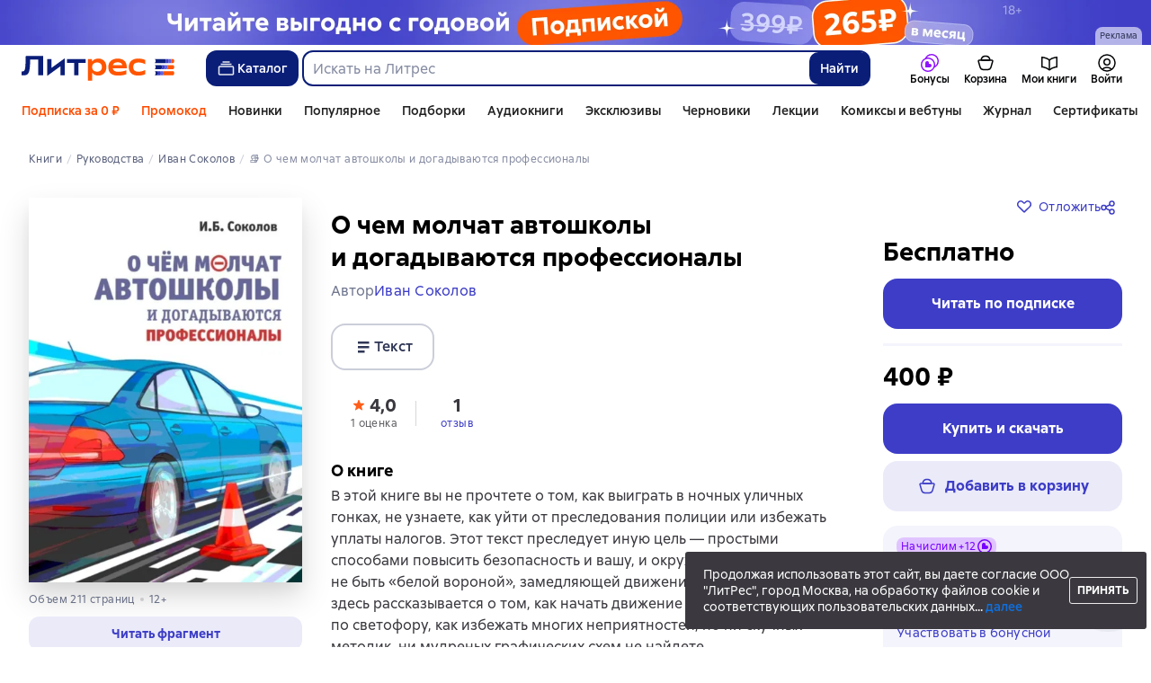

--- FILE ---
content_type: text/html; charset=utf-8
request_url: https://www.litres.ru/book/ivan-sokolov-3230245/o-chem-molchat-avtoshkoly-i-dogadyvautsya-professiona-68432519/
body_size: 43741
content:
<!DOCTYPE html><html lang="ru-RU"><script>if(typeof window.MutationObserver==='undefined'||typeof window.IntersectionObserver==='undefined'||typeof window.ResizeObserver==='undefined'||typeof window.globalThis==='undefined'||typeof window.Intl==='undefined'||typeof window.Intl.DateTimeFormat==='undefined'){document.write('<script src="https://cdnjs.cloudflare.com/polyfill/v3/polyfill.min.js?version=4.8.0&features=MutationObserver%2CIntersectionObserver%2CResizeObserver%2CglobalThis%2CIntl.DateTimeFormat.~locale.ru"></scr'+'ipt>')}
      </script><head><meta charSet="utf-8" data-next-head=""/><link rel="prefetch" href="https://cdn.litres.ru/_next/static/media/sprite.991cbbb9.svg" as="image" type="image/svg+xml" fetchpriority="high"/><link rel="shortcut icon" href="https://cdn.litres.ru/static/litres/favicon.svg" type="image/svg+xml" data-next-head=""/><link rel="shortcut icon" href="https://cdn.litres.ru/static/litres/favicon.ico" type="image/x-icon" data-next-head=""/><link title="Новые книги на Литрес" rel="alternate" type="application/rss+xml" href="/rss/" data-next-head=""/><link rel="apple-touch-icon" href="https://cdn.litres.ru/static/litres/i/social/seo/icon_114x114.png?caf381" data-next-head=""/><link rel="yandex-tableau-widget" href="https://www.litres.ru/static/litres/inc/seo/yandex-tableau-manifest.json" data-next-head=""/><link rel="manifest" href="https://www.litres.ru/static/manifest.json" data-next-head=""/><meta content="ru" http-equiv="content-language" data-next-head=""/><meta name="viewport" content="width=device-width, initial-scale=1" data-next-head=""/><link rel="preload" href="https://cdn.litres.ru/static/imgb2/media/2026/1/4/b_00010024.webp" as="image" fetchpriority="high" data-next-head=""/><link rel="preload" as="font" fetchpriority="high" href="https://cdn.litres.ru/static/litres/fonts/ALSSirius-Regular.woff2" type="font/woff2" crossorigin="anonymous" data-next-head=""/><link rel="preload" as="font" fetchpriority="high" href="https://cdn.litres.ru/static/litres/fonts/ALSSirius-Medium.woff2" type="font/woff2" crossorigin="anonymous" data-next-head=""/><link rel="preload" as="font" fetchpriority="high" href="https://cdn.litres.ru/static/litres/fonts/ALSSirius-Bold.woff2" type="font/woff2" crossorigin="anonymous" data-next-head=""/><link rel="preconnect" href="https://cdn.litres.ru" data-next-head=""/><link rel="preconnect" href="https://api.litres.ru" data-next-head=""/><link rel="dns-prefetch" href="https://www.google.ru" data-next-head=""/><link rel="dns-prefetch" href="https://counter.yadro.ru" data-next-head=""/><link rel="dns-prefetch" href="https://statad.ru" data-next-head=""/><link rel="alternate" href="https://litres.de/book/ivan-sokolov-3230245/o-chem-molchat-avtoshkoly-i-dogadyvautsya-professiona-68432519/" hreflang="de" data-next-head=""/><link rel="alternate" href="https://litres.com/book/ivan-sokolov-3230245/o-chem-molchat-avtoshkoly-i-dogadyvautsya-professiona-68432519/" hreflang="en" data-next-head=""/><link rel="alternate" href="https://litres.es/book/ivan-sokolov-3230245/o-chem-molchat-avtoshkoly-i-dogadyvautsya-professiona-68432519/" hreflang="es" data-next-head=""/><link rel="alternate" href="https://www.litres.ru/book/ivan-sokolov-3230245/o-chem-molchat-avtoshkoly-i-dogadyvautsya-professiona-68432519/" hreflang="ru" data-next-head=""/><link rel="alternate" href="https://litres.pl/book/ivan-sokolov-3230245/o-chem-molchat-avtoshkoly-i-dogadyvautsya-professiona-68432519/" hreflang="pl" data-next-head=""/><link rel="alternate" href="https://litres.az/book/ivan-sokolov-3230245/o-chem-molchat-avtoshkoly-i-dogadyvautsya-professiona-68432519/" hreflang="az" data-next-head=""/><link rel="alternate" href="https://litres.ee/book/ivan-sokolov-3230245/o-chem-molchat-avtoshkoly-i-dogadyvautsya-professiona-68432519/" hreflang="et" data-next-head=""/><link rel="alternate" href="https://www.litres.ru/book/ivan-sokolov-3230245/o-chem-molchat-avtoshkoly-i-dogadyvautsya-professiona-68432519/" hreflang="x-default" data-next-head=""/><title data-next-head="">О чем молчат автошколы и догадываются профессионалы, Иван Соколов – купить и скачать книгу в fb2, epub, pdf на Литрес</title><meta name="description" content="📚 Купить скачать книгу &quot;О чем молчат автошколы и догадываются профессионалы, Ивана Соколова&quot; за 400.00 📙 Растущая скидка до 30%: -10% с 1-го месяца, -20% с 3-го, -30% с 6-го! Эксклюзивы, новинки, бестселлеры. Чем дольше читаете — тем больше экономите! Литрес 📙" data-next-head=""/><meta property="og:type" content="books.book" data-next-head=""/><meta property="og:title" content="О чем молчат автошколы и догадываются профессионалы — Иван Соколов | Литрес" data-next-head=""/><meta property="og:url" content="https://www.litres.ru/book/ivan-sokolov-3230245/o-chem-molchat-avtoshkoly-i-dogadyvautsya-professiona-68432519/" data-next-head=""/><meta property="og:image" content="https://cdn.litres.ru/pub/c/cover_415/68432519.webp" data-next-head=""/><meta property="og:site_name" content="Литрес" data-next-head=""/><meta property="og:description" content="В этой книге вы не прочтете о том, как выиграть в ночных уличных гонках, не узнаете, как уйти от преследования полиции или избежать уплаты налогов. Этот текст преследует иную цель — простыми способам…" data-next-head=""/><link href="https://www.litres.ru/book/ivan-sokolov-3230245/o-chem-molchat-avtoshkoly-i-dogadyvautsya-professiona-68432519/" rel="canonical" data-next-head=""/><script type="application/ld+json" data-next-head="">{
  "@context": "https://schema.org",
  "@type": "Book",
  "name": "О чем молчат автошколы и догадываются профессионалы",
  "description": "Книга Ивана Соколова «О чем молчат автошколы и догадываются профессионалы» — В этой книге вы не прочтете о том, как выиграть в ночных уличных гонках, не узнаете, как уйти от преследования полиции или избежать уплаты налогов. Этот текст преследует иную цель — простыми способами повысить безопасность и вашу, и окружающих, и при этом не быть «белой вороной», замедляющей движение всего потока. Да, здесь рассказывается о том, как начать движение быстрее, чем сосед по светофору, как избежать многих неприятностей, но ни скучных методик, ни мудреных графических схем не найдете.",
  "url": "https://www.litres.ru/book/ivan-sokolov-3230245/o-chem-molchat-avtoshkoly-i-dogadyvautsya-professiona-68432519/",
  "image": "https://cdn.litres.ru/pub/c/cover/68432519.jpg",
  "author": {
    "@type": "Person",
    "name": "Иван Соколов"
  },
  "publisher": {
    "@type": "Organization",
    "name": "ЛитРес"
  },
  "isbn": "9785005914835",
  "datePublished": "2022",
  "numberOfPages": 211,
  "bookFormat": "https://schema.org/EBook",
  "aggregateRating": {
    "@type": "AggregateRating",
    "ratingValue": "4.0",
    "reviewCount": "1"
  },
  "offers": {
    "@type": "Offer",
    "price": "400",
    "priceCurrency": "RUB",
    "availability": "https://schema.org/InStock",
    "itemCondition": "https://schema.org/NewCondition"
  },
  "potentialAction": {
    "@type": "ReadAction",
    "target": "https://www.litres.ru/book/ivan-sokolov-3230245/o-chem-molchat-avtoshkoly-i-dogadyvautsya-professiona-68432519/chitat-onlayn/",
    "name": "Читать онлайн"
  },
  "additionalProperty": [
    {
      "@type": "PropertyValue",
      "name": "Формат скачивания",
      "value": "epub, fb2, fb3, ios.epub, mobi, pdf, txt, zip"
    }
  ]
}</script><script type="application/ld+json" data-next-head="">{
  "@context": "https://schema.org",
  "@type": "Product",
  "name": "О чем молчат автошколы и догадываются профессионалы",
  "author": {
    "@type": "Person",
    "name": "Иван Соколов"
  },
  "url": "https://www.litres.ru/book/ivan-sokolov-3230245/o-chem-molchat-avtoshkoly-i-dogadyvautsya-professiona-68432519/",
  "image": "https://cdn.litres.ru/pub/c/cover/68432519.jpg",
  "offers": {
    "@type": "Offer",
    "price": 400,
    "priceCurrency": "RUB",
    "availability": "https://schema.org/InStock",
    "loyaltyPoints": {
      "@type": "LoyaltyPoints",
      "loyaltyProgram": {
        "@type": "LoyaltyProgram",
        "name": "Книголов"
      },
      "loyaltyPointsEarned": {
        "@type": "QuantitativeValue",
        "value": 12,
        "unitText": "RUB"
      }
    }
  },
  "potentialAction": {
    "@type": "ShareAction",
    "result": {
      "@type": "MonetaryAmount",
      "currency": "RUB",
      "value": 40
    },
    "description": "Посоветуйте эту книгу и получите 40,00 ₽ с покупки её другом"
  }
}</script><link rel="preload" as="image" fetchpriority="high" href="https://cdn.litres.ru/pub/c/cover_415/68432519.webp" data-next-head=""/><link data-next-font="" rel="preconnect" href="/" crossorigin="anonymous"/><script id="AdvCakeSdkLoader" data-nscript="beforeInteractive">window.addEventListener("advcake_track_id_updated",e=>{"undefined"!=typeof window&&(window.lastAdvCakeTrackId=e.detail?.value)}),function(e){var a=new URLSearchParams(window.location.search);if(a.has("lfrom")||a.has("lfrom_processed")||a.has("utm_source")){var t=e.createElement("script");t.async=1,t.src="https://tj4rxr.ru/",(e=e.getElementsByTagName("script")[0]).parentNode.insertBefore(t,e)}}(document);</script><link rel="preload" href="https://cdn.litres.ru/_next/static/css/4097cafa6ab3ffe0.css" as="style"/><link rel="stylesheet" href="https://cdn.litres.ru/_next/static/css/4097cafa6ab3ffe0.css" data-n-g=""/><link rel="preload" href="https://cdn.litres.ru/_next/static/css/2ea9c907c2f23f4c.css" as="style"/><link rel="stylesheet" href="https://cdn.litres.ru/_next/static/css/2ea9c907c2f23f4c.css" data-n-p=""/><link rel="preload" href="https://cdn.litres.ru/_next/static/css/d91e4117fbd3bb68.css" as="style"/><link rel="stylesheet" href="https://cdn.litres.ru/_next/static/css/d91e4117fbd3bb68.css" data-n-p=""/><link rel="preload" href="https://cdn.litres.ru/_next/static/css/be019562aa6e4a2a.css" as="style"/><link rel="stylesheet" href="https://cdn.litres.ru/_next/static/css/be019562aa6e4a2a.css" data-n-p=""/><link rel="preload" href="https://cdn.litres.ru/_next/static/css/e39f53d3722a2eff.css" as="style"/><link rel="stylesheet" href="https://cdn.litres.ru/_next/static/css/e39f53d3722a2eff.css" data-n-p=""/><link rel="preload" href="https://cdn.litres.ru/_next/static/css/9411fb2943f56dc2.css" as="style"/><link rel="stylesheet" href="https://cdn.litres.ru/_next/static/css/9411fb2943f56dc2.css"/><link rel="preload" href="https://cdn.litres.ru/_next/static/css/c81d84b5127259a6.css" as="style"/><link rel="stylesheet" href="https://cdn.litres.ru/_next/static/css/c81d84b5127259a6.css"/><link rel="preload" href="https://cdn.litres.ru/_next/static/css/daf81a6911e1aa8b.css" as="style"/><link rel="stylesheet" href="https://cdn.litres.ru/_next/static/css/daf81a6911e1aa8b.css"/><link rel="preload" href="https://cdn.litres.ru/_next/static/css/eef937116dc5fedc.css" as="style"/><link rel="stylesheet" href="https://cdn.litres.ru/_next/static/css/eef937116dc5fedc.css"/><noscript data-n-css=""></noscript><script defer="" nomodule="" src="https://cdn.litres.ru/_next/static/chunks/polyfills-42372ed130431b0a.js"></script><script defer="" src="https://cdn.litres.ru/_next/static/chunks/1971.b89e79a6d3288c88.js"></script><script defer="" src="https://cdn.litres.ru/_next/static/chunks/1263-36b6367ae7115e02.js"></script><script defer="" src="https://cdn.litres.ru/_next/static/chunks/3375-0ed6d12a2d2e38d2.js"></script><script defer="" src="https://cdn.litres.ru/_next/static/chunks/562-f1acd1b1d1d4e572.js"></script><script defer="" src="https://cdn.litres.ru/_next/static/chunks/8721-00014bbbb10d707a.js"></script><script defer="" src="https://cdn.litres.ru/_next/static/chunks/4187.a98161a20fb9742c.js"></script><script defer="" src="https://cdn.litres.ru/_next/static/chunks/4686.f1e7af4b23e9cf01.js"></script><script defer="" src="https://cdn.litres.ru/_next/static/chunks/5298-f26804e26477b79b.js"></script><script defer="" src="https://cdn.litres.ru/_next/static/chunks/9514.0117bca71a23fefb.js"></script><script src="https://cdn.litres.ru/_next/static/chunks/webpack-c974d17dbbdeef6d.js" defer=""></script><script src="https://cdn.litres.ru/_next/static/chunks/framework-492644e40ce3fb68.js" defer=""></script><script src="https://cdn.litres.ru/_next/static/chunks/main-b7bbcf6f73715c1a.js" defer=""></script><script src="https://cdn.litres.ru/_next/static/chunks/pages/_app-c2d5abcd78c54e37.js" defer=""></script><script src="https://cdn.litres.ru/_next/static/chunks/4168-3f76546877cf4dfb.js" defer=""></script><script src="https://cdn.litres.ru/_next/static/chunks/2838-1d2ec371c92ecf1e.js" defer=""></script><script src="https://cdn.litres.ru/_next/static/chunks/6470-c364b6b2ce1b5d8a.js" defer=""></script><script src="https://cdn.litres.ru/_next/static/chunks/9964-c0682ba4df0765cd.js" defer=""></script><script src="https://cdn.litres.ru/_next/static/chunks/9994-824f6e034fb1a9da.js" defer=""></script><script src="https://cdn.litres.ru/_next/static/chunks/6430-708510a0ad007c21.js" defer=""></script><script src="https://cdn.litres.ru/_next/static/chunks/3256-b04a9b073b2c9586.js" defer=""></script><script src="https://cdn.litres.ru/_next/static/chunks/5274-cdcfef7c9b4536d9.js" defer=""></script><script src="https://cdn.litres.ru/_next/static/chunks/7355-ee4f9de8cd5c2067.js" defer=""></script><script src="https://cdn.litres.ru/_next/static/chunks/4748-188ba9476f3b05a5.js" defer=""></script><script src="https://cdn.litres.ru/_next/static/chunks/7364-f719098c8a1f7e00.js" defer=""></script><script src="https://cdn.litres.ru/_next/static/chunks/1106-059fa90473f65a50.js" defer=""></script><script src="https://cdn.litres.ru/_next/static/chunks/212-b3c1222c0aa33159.js" defer=""></script><script src="https://cdn.litres.ru/_next/static/chunks/8680-7791e942ca58ea3a.js" defer=""></script><script src="https://cdn.litres.ru/_next/static/chunks/3241-279ec1415d80d879.js" defer=""></script><script src="https://cdn.litres.ru/_next/static/chunks/3715-f26aab519e944f34.js" defer=""></script><script src="https://cdn.litres.ru/_next/static/chunks/9097-cc6280a1ba277436.js" defer=""></script><script src="https://cdn.litres.ru/_next/static/chunks/8430-419b40884a400e81.js" defer=""></script><script src="https://cdn.litres.ru/_next/static/chunks/2293-589f461797480a72.js" defer=""></script><script src="https://cdn.litres.ru/_next/static/chunks/5390-3ef3926b78a36fc2.js" defer=""></script><script src="https://cdn.litres.ru/_next/static/chunks/609-316df5e8e99ae4bb.js" defer=""></script><script src="https://cdn.litres.ru/_next/static/chunks/3474-a7cc1cbb73f2adef.js" defer=""></script><script src="https://cdn.litres.ru/_next/static/chunks/4525-218b43a0f82c62a3.js" defer=""></script><script src="https://cdn.litres.ru/_next/static/chunks/6394-ee0f819747bb56aa.js" defer=""></script><script src="https://cdn.litres.ru/_next/static/chunks/4456-864cf1e2fc7123ef.js" defer=""></script><script src="https://cdn.litres.ru/_next/static/chunks/1065-c79af62cacade354.js" defer=""></script><script src="https://cdn.litres.ru/_next/static/chunks/2124-1bd81868d061b2d8.js" defer=""></script><script src="https://cdn.litres.ru/_next/static/chunks/pages/book/%5Bauthor%5D/%5BbookSlug%5D-bc8b63e19387cb06.js" defer=""></script><script src="https://cdn.litres.ru/_next/static/K-FEr50yehtnqeRF_eLym/_buildManifest.js" defer=""></script><script src="https://cdn.litres.ru/_next/static/K-FEr50yehtnqeRF_eLym/_ssgManifest.js" defer=""></script></head><body><div id="__next"><link rel="manifest" href="/static/manifest.json"/><div id="Tracking-Container"><div id="Tracking-NoJS-Container"><noscript><img src="https://www.tns-counter.ru/V13a****litres_ru/ru/UTF-8/tmsec=litres_total/" width="1" height="1" alt=""/></noscript><noscript><iframe src="https://www.googletagmanager.com/ns.html?id=GTM-NM9VW6D" height="0" width="0" style="display:none;visibility:hidden" title="googletagmanager"></iframe></noscript><noscript><img src="https://vk.com/rtrg?p=VK-RTRG-280711-d3F84" style="position:fixed;left:-999px" alt=""/></noscript></div></div><div id="layout-root" class="layout-root a8e74375 d1891d07"><div class="_45270123" style="padding-bottom:146px"></div><header data-testid="header" class="f6f1894d"><a tabindex="0" class="_52804aad" role="button">Перейти к контенту</a><div><div class="_96f658c4" role="presentation"><a data-testid="mainPromoBanner--desktop" href="https://www.litres.ru/litres_subscription/?period=yearly&amp;erid=2W5zFJaETWG" tabindex="0" class="_239e895a" target="_blank" rel="noreferrer" aria-label="Промо годовых тарифов_РК2026_РАСТЯЖКА"><picture><source srcSet="https://cdn.litres.ru/static/imgb2/media/2026/1/4/b_00010024.webp" type="image/webp"/><source srcSet="https://cdn.litres.ru/static/imgb2/media/2026/1/4/b_00010024.jpg"/><img class="_239e895a" src="https://cdn.litres.ru/static/imgb2/media/2026/1/4/b_00010024.jpg" alt="Промо годовых тарифов_РК2026_РАСТЯЖКА" decoding="sync"/></picture></a><div class="fb5d50fc"><div class="ca8c82b3"><p class="c0c890fc">Реклама</p></div></div></div></div><div class="_5d332c5b"><div class="d5ea9723"><a data-testid="header--logo" href="/" tabindex="0" class="afddcdd5" style="cursor:pointer" aria-label="Главная страница Литрес"><img src="https://cdn.litres.ru/static/litres/logo/logo_ru.svg" width="178" height="28" alt="Логотип Литрес" class="_1129de21"/></a></div><div class="_2834e32d"><button class="e3691cb9" type="button" data-testid="header-catalog-button"><svg width="25" height="24" viewBox="0 0 25 24" fill="none" xmlns="http://www.w3.org/2000/svg"><path d="M19.5 10H5.5C4.94772 10 4.5 10.4477 4.5 11V18C4.5 18.5523 4.94772 19 5.5 19H19.5C20.0523 19 20.5 18.5523 20.5 18V11C20.5 10.4477 20.0523 10 19.5 10Z" stroke="#E9EBF0" stroke-width="1.5" stroke-linejoin="round"></path><path d="M6.5 7.5H18.5" stroke="#E9EBF0" stroke-width="1.5" stroke-linejoin="round"></path><path d="M8.5 5H16.5" stroke="#E9EBF0" stroke-width="1.5" stroke-linejoin="round"></path></svg>Каталог</button><div tabindex="0" data-header-popup="genres" class="d90ed88e _22a8214a _43969555" style="top:146px" id="genres_popup" data-testid="genres_popup"><div class="_0c5402ca"><div class="_0a2c66f2"><div class="_08c36bed"><a tabindex="0" role="button" class="c0570ff8"><div class="e74cb539" data-testid="icon_close" role="presentation"></div></a><div class="_8cef4a23" data-testid="popup__genreContainer--wrapper"><div class="_0300f435"><a data-testid="popup__genreTitle" href="/legkoe-chtenie/" tabindex="0" class="_694da326 _0fce91f7">Легкое чтение</a><ul class="_9ecfeee7"><li class="_1248cde2"><a data-testid="popup__subGenre--link" href="/knigi-fentezi/" tabindex="0" title=" 0 книг" data-arts-count="false" class="_694da326 a881c758">Фэнтези</a></li><li class="_1248cde2"><a data-testid="popup__subGenre--link" href="/knigi-detektivy/" tabindex="0" title=" 0 книг" data-arts-count="false" class="_694da326 a881c758">Детективы</a></li><li class="_1248cde2"><a data-testid="popup__subGenre--link" href="/knigi-boeviki-ostrosugetnaya/" tabindex="0" title=" 0 книг" data-arts-count="false" class="_694da326 a881c758">Боевики, остросюжетная литература</a></li><li class="_1248cde2"><a data-testid="popup__subGenre--link" href="/knigi-fantastika/" tabindex="0" title=" 0 книг" data-arts-count="false" class="_694da326 a881c758">Фантастика</a></li><li class="_1248cde2"><a data-testid="popup__subGenre--link" href="/knigi-lubovnye-romany/" tabindex="0" title=" 0 книг" data-arts-count="false" class="_694da326 a881c758">Любовные романы</a></li><li class="_27a2191a" data-testid="popup__moreGeners--button"><a tabindex="0" role="button">Все<!-- --> <!-- -->12</a></li></ul></div><div class="_0300f435"><a data-testid="popup__genreTitle" href="/sereznoe-chtenie/" tabindex="0" class="_694da326 _0fce91f7">Серьезное чтение</a><ul class="_9ecfeee7"><li class="_1248cde2"><a data-testid="popup__subGenre--link" href="/knigi-sovremennaya-proza/" tabindex="0" title=" 0 книг" data-arts-count="false" class="_694da326 a881c758">Современная проза</a></li><li class="_1248cde2"><a data-testid="popup__subGenre--link" href="/klassicheskaya-literatura/" tabindex="0" title=" 0 книг" data-arts-count="false" class="_694da326 a881c758">Классическая литература</a></li><li class="_1248cde2"><a data-testid="popup__subGenre--link" href="/sereznoe-chtenie/ob-istorii-serezno/" tabindex="0" title=" 0 книг" data-arts-count="false" class="_694da326 a881c758">Об истории серьезно</a></li><li class="_1248cde2"><a data-testid="popup__subGenre--link" href="/knigi-publicistika/biografii-memuary/" tabindex="0" title=" 0 книг" data-arts-count="false" class="_694da326 a881c758">Биографии и мемуары</a></li><li class="_1248cde2"><a data-testid="popup__subGenre--link" href="/sereznoe-chtenie/stihi-poeziya/" tabindex="0" title=" 0 книг" data-arts-count="false" class="_694da326 a881c758">Cтихи, поэзия</a></li><li class="_27a2191a" data-testid="popup__moreGeners--button"><a tabindex="0" role="button">Все<!-- --> <!-- -->6</a></li></ul></div><div class="_0300f435"><a data-testid="popup__genreTitle" href="/istoriya/" tabindex="0" class="_694da326 _0fce91f7">История</a><ul class="_9ecfeee7"><li class="_1248cde2"><a data-testid="popup__subGenre--link" href="/populyarno-ob-istorii/" tabindex="0" title=" 0 книг" data-arts-count="false" class="_694da326 a881c758">Популярно об истории</a></li><li class="_1248cde2"><a data-testid="popup__subGenre--link" href="/knigi-priklucheniya/puteshestviyah/" tabindex="0" title=" 0 книг" data-arts-count="false" class="_694da326 a881c758">Книги о путешествиях</a></li><li class="_1248cde2"><a data-testid="popup__subGenre--link" href="/knigi-publicistika/biografii-memuary/" tabindex="0" title=" 0 книг" data-arts-count="false" class="_694da326 a881c758">Биографии и мемуары</a></li><li class="_1248cde2"><a data-testid="popup__subGenre--link" href="/knigi-detektivy/istoricheskie/" tabindex="0" title=" 0 книг" data-arts-count="false" class="_694da326 a881c758">Исторические детективы</a></li><li class="_1248cde2"><a data-testid="popup__subGenre--link" href="/knigi-sovremennaya-proza/istoricheskaya-literatura/" tabindex="0" title=" 0 книг" data-arts-count="false" class="_694da326 a881c758">Историческая литература</a></li><li class="_27a2191a" data-testid="popup__moreGeners--button"><a tabindex="0" role="button">Все<!-- --> <!-- -->12</a></li></ul></div><div class="_0300f435"><a data-testid="popup__genreTitle" href="/znaniya-navyki/biznes/" tabindex="0" class="_694da326 _0fce91f7">Бизнес-книги</a><ul class="_9ecfeee7"><li class="_1248cde2"><a data-testid="popup__subGenre--link" href="/biznes-knigi/lichnaya-effektivnost/" tabindex="0" title=" 0 книг" data-arts-count="false" class="_694da326 a881c758">Личная эффективность</a></li><li class="_1248cde2"><a data-testid="popup__subGenre--link" href="/biznes-knigi/menedzhment/" tabindex="0" title=" 0 книг" data-arts-count="false" class="_694da326 a881c758">Менеджмент</a></li><li class="_1248cde2"><a data-testid="popup__subGenre--link" href="/biznes-knigi/o-biznese-populyarno/" tabindex="0" title=" 0 книг" data-arts-count="false" class="_694da326 a881c758">О бизнесе популярно</a></li><li class="_1248cde2"><a data-testid="popup__subGenre--link" href="/biznes-knigi/zarubezhnaya-delovaya-literatura/" tabindex="0" title=" 0 книг" data-arts-count="false" class="_694da326 a881c758">Зарубежная деловая литература</a></li><li class="_1248cde2"><a data-testid="popup__subGenre--link" href="/biznes-knigi/taym-menedzhment/" tabindex="0" title=" 0 книг" data-arts-count="false" class="_694da326 a881c758">Тайм-менеджмент</a></li><li class="_27a2191a" data-testid="popup__moreGeners--button"><a tabindex="0" role="button">Все<!-- --> <!-- -->31</a></li></ul></div><div class="_0300f435"><a data-testid="popup__genreTitle" href="/znaniya-navyki/" tabindex="0" class="_694da326 _0fce91f7">Знания и навыки</a><ul class="_9ecfeee7"><li class="_1248cde2"><a data-testid="popup__subGenre--link" href="/knigi-psihologiya/samorazvitiye-lichnostnyy-rost/" tabindex="0" title=" 0 книг" data-arts-count="false" class="_694da326 a881c758">Саморазвитие / личностный рост</a></li><li class="_1248cde2"><a data-testid="popup__subGenre--link" href="/knigi-nauka-obrazovanie/nauchno-populyarnaya-literatura/" tabindex="0" title=" 0 книг" data-arts-count="false" class="_694da326 a881c758">Научно-популярная литература</a></li><li class="_1248cde2"><a data-testid="popup__subGenre--link" href="/znaniya-navyki/uchebnaya-nauchnaya-literatura/" tabindex="0" title=" 0 книг" data-arts-count="false" class="_694da326 a881c758">Учебная и научная литература</a></li><li class="_1248cde2"><a data-testid="popup__subGenre--link" href="/znaniya-navyki/biznes/" tabindex="0" title=" 0 книг" data-arts-count="false" class="_694da326 a881c758">Бизнес-книги</a></li><li class="_1248cde2"><a data-testid="popup__subGenre--link" href="/psihologiya-motivaciya/istorii-iz-zhizni/" tabindex="0" title=" 0 книг" data-arts-count="false" class="_694da326 a881c758">Истории из жизни</a></li><li class="_27a2191a" data-testid="popup__moreGeners--button"><a tabindex="0" role="button">Все<!-- --> <!-- -->12</a></li></ul></div><div class="_0300f435"><a data-testid="popup__genreTitle" href="/psihologiya-motivaciya/" tabindex="0" class="_694da326 _0fce91f7">Психология, мотивация</a><ul class="_9ecfeee7"><li class="_1248cde2"><a data-testid="popup__subGenre--link" href="/knigi-psihologiya/" tabindex="0" title=" 0 книг" data-arts-count="false" class="_694da326 a881c758">Книги по психологии</a></li><li class="_1248cde2"><a data-testid="popup__subGenre--link" href="/knigi-psihologiya/samorazvitiye-lichnostnyy-rost/" tabindex="0" title=" 0 книг" data-arts-count="false" class="_694da326 a881c758">Саморазвитие / личностный рост</a></li><li class="_1248cde2"><a data-testid="popup__subGenre--link" href="/psihologiya-motivaciya/religiya-duhovnaya-literatura/" tabindex="0" title=" 0 книг" data-arts-count="false" class="_694da326 a881c758">Религия и духовная литература</a></li><li class="_1248cde2"><a data-testid="popup__subGenre--link" href="/knigi-publicistika/biografii-memuary/" tabindex="0" title=" 0 книг" data-arts-count="false" class="_694da326 a881c758">Биографии и мемуары</a></li><li class="_1248cde2"><a data-testid="popup__subGenre--link" href="/psihologiya-motivaciya/istorii-iz-zhizni/" tabindex="0" title=" 0 книг" data-arts-count="false" class="_694da326 a881c758">Истории из жизни</a></li><li class="_27a2191a" data-testid="popup__moreGeners--button"><a tabindex="0" role="button">Все<!-- --> <!-- -->7</a></li></ul></div><div class="_0300f435"><a data-testid="popup__genreTitle" href="/sport-zdorove-krasota/" tabindex="0" class="_694da326 _0fce91f7">Спорт, здоровье, красота</a><ul class="_9ecfeee7"><li class="_1248cde2"><a data-testid="popup__subGenre--link" href="/sport-zdorove-krasota/medicina-i-zdorove/" tabindex="0" title=" 0 книг" data-arts-count="false" class="_694da326 a881c758">Медицина и здоровье</a></li><li class="_1248cde2"><a data-testid="popup__subGenre--link" href="/sport-zdorove-krasota/sport/" tabindex="0" title=" 0 книг" data-arts-count="false" class="_694da326 a881c758">Спорт</a></li><li class="_1248cde2"><a data-testid="popup__subGenre--link" href="/erotika-seks/seksualnyye-rukovodstva/" tabindex="0" title=" 0 книг" data-arts-count="false" class="_694da326 a881c758">Секс / секс-руководства</a></li><li class="_1248cde2"><a data-testid="popup__subGenre--link" href="/sport-zdorove-krasota/krasota/" tabindex="0" title=" 0 книг" data-arts-count="false" class="_694da326 a881c758">Красота</a></li></ul></div><div class="_0300f435"><a data-testid="popup__genreTitle" href="/hobbi-dosug/" tabindex="0" class="_694da326 _0fce91f7">Хобби, досуг</a><ul class="_9ecfeee7"><li class="_1248cde2"><a data-testid="popup__subGenre--link" href="/knigi-ezoterika/yoga/" tabindex="0" title=" 0 книг" data-arts-count="false" class="_694da326 a881c758">Йога</a></li><li class="_1248cde2"><a data-testid="popup__subGenre--link" href="/knigi-dom-semya/kulinariya/" tabindex="0" title=" 0 книг" data-arts-count="false" class="_694da326 a881c758">Кулинария</a></li><li class="_1248cde2"><a data-testid="popup__subGenre--link" href="/knigi-dom-semya/hobbi_uvlecheniya/" tabindex="0" title=" 0 книг" data-arts-count="false" class="_694da326 a881c758">Хобби / увлечения</a></li><li class="_1248cde2"><a data-testid="popup__subGenre--link" href="/knigi-iskusstvo/izobrazitelnoe-iskusstvo/" tabindex="0" title=" 0 книг" data-arts-count="false" class="_694da326 a881c758">Изобразительное искусство</a></li><li class="_1248cde2"><a data-testid="popup__subGenre--link" href="/knigi-dom-semya/rukodeliye-remesla/" tabindex="0" title=" 0 книг" data-arts-count="false" class="_694da326 a881c758">Рукоделие и ремесла</a></li><li class="_27a2191a" data-testid="popup__moreGeners--button"><a tabindex="0" role="button">Все<!-- --> <!-- -->19</a></li></ul></div><div class="_0300f435"><a data-testid="popup__genreTitle" href="/dom-dacha/" tabindex="0" class="_694da326 _0fce91f7">Дом, дача</a><ul class="_9ecfeee7"><li class="_1248cde2"><a data-testid="popup__subGenre--link" href="/knigi-dom-semya/kulinariya/" tabindex="0" title=" 0 книг" data-arts-count="false" class="_694da326 a881c758">Кулинария</a></li><li class="_1248cde2"><a data-testid="popup__subGenre--link" href="/knigi-dom-semya/hobbi_uvlecheniya/" tabindex="0" title=" 0 книг" data-arts-count="false" class="_694da326 a881c758">Хобби / увлечения</a></li><li class="_1248cde2"><a data-testid="popup__subGenre--link" href="/dom-dacha/domashnee-hozyaystvo/" tabindex="0" title=" 0 книг" data-arts-count="false" class="_694da326 a881c758">Домашнее хозяйство</a></li><li class="_1248cde2"><a data-testid="popup__subGenre--link" href="/knigi-dom-semya/rukodeliye-remesla/" tabindex="0" title=" 0 книг" data-arts-count="false" class="_694da326 a881c758">Рукоделие и ремесла</a></li><li class="_1248cde2"><a data-testid="popup__subGenre--link" href="/knigi-dom-semya/domashnie-zhivotnye/" tabindex="0" title=" 0 книг" data-arts-count="false" class="_694da326 a881c758">Домашние животные</a></li><li class="_27a2191a" data-testid="popup__moreGeners--button"><a tabindex="0" role="button">Все<!-- --> <!-- -->16</a></li></ul></div><div class="_0300f435"><a data-testid="popup__genreTitle" href="/detskie-knigi/" tabindex="0" class="_694da326 _0fce91f7">Детские книги</a><ul class="_9ecfeee7"><li class="_1248cde2"><a data-testid="popup__subGenre--link" href="/detskie-knigi/zarubezhnye/" tabindex="0" title=" 0 книг" data-arts-count="false" class="_694da326 a881c758">Зарубежные детские книги</a></li><li class="_1248cde2"><a data-testid="popup__subGenre--link" href="/detskie-knigi/skazki/" tabindex="0" title=" 0 книг" data-arts-count="false" class="_694da326 a881c758">Сказки</a></li><li class="_1248cde2"><a data-testid="popup__subGenre--link" href="/detskie-knigi/children/" tabindex="0" title=" 0 книг" data-arts-count="false" class="_694da326 a881c758">Книги для детей</a></li><li class="_1248cde2"><a data-testid="popup__subGenre--link" href="/detskie-knigi/knigi_doshkolniki/" tabindex="0" title=" 0 книг" data-arts-count="false" class="_694da326 a881c758">Книги для дошкольников</a></li><li class="_1248cde2"><a data-testid="popup__subGenre--link" href="/detskie-knigi/dlya-podrostkov/" tabindex="0" title=" 0 книг" data-arts-count="false" class="_694da326 a881c758">Книги для подростков</a></li><li class="_27a2191a" data-testid="popup__moreGeners--button"><a tabindex="0" role="button">Все<!-- --> <!-- -->15</a></li></ul></div><div class="_0300f435"><a data-testid="popup__genreTitle" href="/roditelyam/" tabindex="0" class="_694da326 _0fce91f7">Родителям</a><ul class="_9ecfeee7"><li class="_1248cde2"><a data-testid="popup__subGenre--link" href="/knigi-dom-semya/vospitanie-detey/" tabindex="0" title=" 0 книг" data-arts-count="false" class="_694da326 a881c758">Воспитание детей</a></li><li class="_1248cde2"><a data-testid="popup__subGenre--link" href="/knigi-psihologiya/detskaya/" tabindex="0" title=" 0 книг" data-arts-count="false" class="_694da326 a881c758">Детская психология</a></li><li class="_1248cde2"><a data-testid="popup__subGenre--link" href="/detskie-knigi/" tabindex="0" title=" 0 книг" data-arts-count="false" class="_694da326 a881c758">Детские книги</a></li><li class="_1248cde2"><a data-testid="popup__subGenre--link" href="/zdorovye-detey/" tabindex="0" title=" 0 книг" data-arts-count="false" class="_694da326 a881c758">Здоровье детей</a></li></ul></div><div class="_0300f435"><a data-testid="popup__genreTitle" href="/publicistika-periodicheskie-izdaniya/" tabindex="0" class="_694da326 _0fce91f7">Публицистика и периодические издания</a><ul class="_9ecfeee7"><li class="_1248cde2"><a data-testid="popup__subGenre--link" href="/knigi-publicisticheskaya-literatura/" tabindex="0" title=" 0 книг" data-arts-count="false" class="_694da326 a881c758">Публицистическая литература</a></li><li class="_1248cde2"><a data-testid="popup__subGenre--link" href="/periodicheskie-izdaniya/" tabindex="0" title=" 0 книг" data-arts-count="false" class="_694da326 a881c758">Периодические издания</a></li><li class="_1248cde2"><a data-testid="popup__subGenre--link" href="/podcasts/" tabindex="0" title=" 0 книг" data-arts-count="false" class="_694da326 a881c758">Подкасты</a></li></ul></div><div class="_0300f435"><a data-testid="popup__genreTitle" href="/drafts/" tabindex="0" class="_694da326 _0fce91f7">Черновики</a></div><div class="_0300f435"><a data-testid="popup__genreTitle" href="/selfpublishing/" tabindex="0" class="_694da326 _0fce91f7">Эксклюзивы</a></div><div class="_0300f435"><a data-testid="popup__genreTitle" href="/genre/webtoon-275083/" tabindex="0" class="_694da326 _0fce91f7">Вебтуны</a></div><div class="_0300f435"><a data-testid="popup__genreTitle" href="/showroom/fanfic/" tabindex="0" class="_694da326 _0fce91f7">Фанфики</a></div><div class="_0300f435"><a data-testid="popup__genreTitle" href="/collections/besplatnie-knigi/" tabindex="0" class="_694da326 _0fce91f7">Бесплатные книги</a></div></div></div></div></div><div class="d29aea3f" data-testid="popup__allGenre--button"><a href="/pages/new_genres/" tabindex="0" class="_694da326">Все 142 жанра<div class="_666c263c" data-testid="icon_chevronRight" role="presentation"></div></a></div></div><div class="cc56edc5"><form action="/search/" method="get" autoComplete="off" data-testid="header__search-form--desktop" role="search" aria-label="Искать на Литрес"><div class="_629ab8b2"><input class="_8fba8811" maxLength="150" placeholder="Искать на Литрес" name="q" data-testid="search__input" role="combobox" aria-controls="suggestionsSearchResult" aria-autocomplete="list" aria-haspopup="listbox" aria-expanded="false" value=""/><button class="_82b1c248" type="submit" data-testid="search__button" aria-label="Найти " aria-description="Результаты поиска появятся на странице">Найти</button></div></form></div></div><nav class="_32536d0d _2d8c1892" aria-label="Пользовательские разделы меню"><div class="_94c21a9e _486a4e26" data-testid="tab-bonus" id="tab-bonus"><a data-testid="tab__link" href="/landing/litres-bonus-change/" tabindex="0" class="_4e1b756d"><div class="_9b56e24b"><div class="b53838dd"><svg fill="none" viewBox="0 0 20 20" width="20" height="20" xmlns="http://www.w3.org/2000/svg"><path d="m15.293 15.293c2.7757-1.2553 4.707-4.0486 4.707-7.293 0-4.4183-3.5817-8-8-8-3.2444 0-6.0377 1.9313-7.293 4.707-2.7757 1.2553-4.707 4.0486-4.707 7.293 0 4.4182 3.5817 8 8 8 3.2444 0 6.0377-1.9314 7.293-4.707zm0.6189-2.1015c1.572-1.1864 2.5881-3.0703 2.5881-5.1915 0-3.5898-2.9101-6.5-6.5-6.5-2.1212 0-4.0051 1.0161-5.1915 2.5881 0.38874-0.05805 0.78662-0.08813 1.1915-0.08813 4.4183 0 8 3.5817 8 8 0 0.4049-0.0301 0.8028-0.0881 1.1915zm-1.4119-1.1915c0 3.5898-2.9101 6.5-6.5 6.5-3.5898 0-6.5-2.9102-6.5-6.5 0-3.5899 2.9102-6.5 6.5-6.5 3.5899 0 6.5 2.9102 6.5 6.5zm-9.4999-1.0165-6e-5 0.0164c-0.00275 0.7461 6.5e-4 2.608 0.00255 3.5047 5.9e-4 0.2757 0.22368 0.4983 0.49935 0.4983h3.4981c1.0002 0 3 0 3-2.003 0-2.5-3-2.0001-3-2.0001s0.5-3-2-2.9999c-1.9891 1e-5 -1.9963 1.9784-1.9999 2.9836z" clip-rule="evenodd" fill="#9013FE" fill-rule="evenodd"></path></svg></div></div><p class="d554e81d">Бонусы</p></a></div><div class="_25280e6d c79b8d23" data-testid="tab-basket" id="tab-basket"><a data-testid="tab__link" href="/my-books/cart/" tabindex="0" class="c151ff38"><div class="_4e9bf279"><div class="e9e60f90"><svg width="24" height="24" viewBox="0 0 24 24" fill="none" xmlns="http://www.w3.org/2000/svg" data-testid="basketTabIcon"><path d="M18.9243 9H5.07573C4.41135 9 3.93169 9.63591 4.11421 10.2747L5.92111 16.5989C6.41174 18.3161 7.98128 19.5 9.76721 19.5H14.2328C16.0187 19.5 17.5883 18.3161 18.0789 16.5989L19.8858 10.2747C20.0683 9.6359 19.5886 9 18.9243 9Z" stroke="#020305" stroke-width="1.5" stroke-linejoin="round"></path><path d="M15.7395 9H8.26051C7.54417 9 7.06016 8.2689 7.33993 7.60945L7.62487 6.9378C8.25188 5.45986 9.70176 4.5 11.3072 4.5H12.6928C14.2982 4.5 15.7481 5.45986 16.3751 6.9378L16.6601 7.60945C16.9398 8.2689 16.4558 9 15.7395 9Z" stroke="#020305" stroke-width="1.5" stroke-linejoin="round"></path></svg></div></div><p class="_545559a4">Корзина</p></a></div><div class="_25280e6d e74ef06a" data-testid="tab-myBooks" id="tab-myBooks"><a data-testid="tab__link" href="/my-books/" tabindex="0" class="c151ff38"><div class="_4e9bf279"><div class="e9e60f90"><svg width="24" height="24" viewBox="0 0 24 24" fill="none" xmlns="http://www.w3.org/2000/svg"><path d="M11.5203 8.4566L12 8.8557L12.4797 8.45659C14.071 7.1326 16.179 6.44532 17.9438 6.09571C18.8178 5.92257 19.5885 5.83593 20.1392 5.7927C20.1772 5.78972 20.2142 5.78694 20.25 5.78436V16.4503C20.2116 16.4537 20.172 16.4573 20.131 16.4612C19.6036 16.5116 18.8664 16.612 18.0166 16.8124C16.3246 17.2114 14.1419 18.0175 12.2909 19.6576C12.1308 19.7995 11.8692 19.7995 11.7091 19.6576C9.85805 18.0175 7.67537 17.2114 5.9834 16.8124C5.13358 16.612 4.39636 16.5116 3.86895 16.4612C3.82805 16.4573 3.78838 16.4537 3.75 16.4503V5.78437C3.78583 5.78695 3.82277 5.78972 3.86078 5.79271C4.41153 5.83594 5.18216 5.92258 6.05618 6.09572C7.82102 6.44534 9.929 7.13261 11.5203 8.4566Z" stroke="#020305" stroke-width="1.5"></path><path d="M12 8V14.5V19" stroke="#020305" stroke-width="1.5"></path></svg></div></div><p class="_545559a4">Мои книги</p></a></div><div class="_2a9f6674" data-testid="user-button"><div data-testid="header__login-button--desktop"><div class="_25280e6d" data-testid="tab-login" id="tab-login"><a data-testid="tab__link" href="/auth/login" tabindex="0" class="c151ff38"><div class="_4e9bf279"><div class="e9e60f90"><svg width="24" height="24" viewBox="0 0 24 24" fill="none" xmlns="http://www.w3.org/2000/svg"><circle cx="12" cy="11" r="3.25" stroke="#020305" stroke-width="1.5"></circle><path d="M6.5 19.318C7.84208 18.0095 9.50575 17 12 17C14.4943 17 16.1579 18.0095 17.5 19.318" stroke="#020305" stroke-width="1.5"></path><rect x="3" y="3" width="18" height="18" rx="9" stroke="#020305" stroke-width="1.5"></rect></svg></div></div><p class="_545559a4">Войти</p></a></div></div></div></nav></div><div id="lowerMenuWrap" class="_6424f003"><nav class="_0f27da77" aria-label="Основное меню"><div class="dc8d3e2c" data-testid="lowerMenu_items"><a data-testid="lowerMenu__item--subscription" href="/litres_subscription/" tabindex="0" class="b64bffff _41cb3e28" aria-hidden="false">Подписка за 0 ₽</a><a data-testid="lowerMenu__item--promoCodes" href="/promocode/" tabindex="0" class="b64bffff _41cb3e28" aria-hidden="false">Промокод</a><a data-testid="lowerMenu__item--newBooks" href="/showroom/new/" tabindex="0" class="b64bffff" aria-hidden="false">Новинки</a><a data-testid="lowerMenu__item--popular" href="/popular/" tabindex="0" class="b64bffff" aria-hidden="false">Популярное</a><a data-testid="lowerMenu__item--compilations" href="/collections/" tabindex="0" class="b64bffff" aria-hidden="false">Подборки</a><a data-testid="lowerMenu__item--audiobooks" href="/audiobooks/" tabindex="0" class="b64bffff" aria-hidden="false">Аудиокниги</a><a data-testid="lowerMenu__item--selfpub" href="/selfpublishing/" tabindex="0" class="b64bffff" aria-hidden="false">Эксклюзивы</a><a data-testid="lowerMenu__item--drafts" href="/drafts/" tabindex="0" class="b64bffff" aria-hidden="false">Черновики</a><a data-testid="lowerMenu__item--lectures" href="/showroom/lectures/" tabindex="0" class="b64bffff" aria-hidden="false">Лекции</a><a data-testid="lowerMenu__item--comics" href="/showroom/komiksy-i-manga-274060/" tabindex="0" class="b64bffff" aria-hidden="false">Комиксы и вебтуны</a><a data-testid="lowerMenu__item--journal" href="/journal/" tabindex="0" class="b64bffff" aria-hidden="false">Журнал</a><a data-testid="lowerMenu__item--certificatePresent" href="/certificate-present/" tabindex="0" class="b64bffff" aria-hidden="false">Сертификаты</a><a data-testid="lowerMenu__item--partners" href="/company/partners/" tabindex="0" class="b64bffff" aria-hidden="false">Партнёрская программа</a><a data-testid="lowerMenu__item--becomeAnAuthor" href="https://selfpub.ru/?utm_source=litres&amp;utm_medium=header&amp;utm_campaign=top" tabindex="0" class="b64bffff" aria-hidden="false">Стать автором</a><div class="_4887b5dd" data-testid="lowerMenu_moreButtonWrap"><div class="a8239b96" data-testid="lower-menu__more-button" tabindex="0"><a tabindex="-1">Ещё</a><svg width="12" height="8" viewBox="0 0 12 8" fill="none" xmlns="http://www.w3.org/2000/svg"><path d="M1 1L6 6L11 1" stroke="#212121" stroke-width="1.5" stroke-linecap="round"></path></svg></div><div style="visibility:hidden;position:absolute;left:-150px"><div data-testid="lowerMenu_moreItems"><a data-testid="lowerMenu_moreItem" href="/showroom/detskie-knigi-5007/" tabindex="0" class="d1d2e572" role="button" aria-label="Детская литература"><div class="_12a87617" data-testid="contextMenu__itemContent">Детская литература</div></a><a data-testid="lowerMenu_moreItem" href="/showroom/fanfic/" tabindex="0" class="d1d2e572" role="button" aria-label="Фанфики"><div class="_12a87617" data-testid="contextMenu__itemContent">Фанфики</div></a><a data-testid="lowerMenu_moreItem" href="/abonement/" tabindex="0" class="d1d2e572" role="button" aria-label="Литрес Абонемент"><div class="_12a87617" data-testid="contextMenu__itemContent">Литрес Абонемент</div></a><a data-testid="lowerMenu_moreItem" href="/company/adv-for-business/" tabindex="0" class="d1d2e572" role="button" aria-label="Реклама для бизнеса"><div class="_12a87617" data-testid="contextMenu__itemContent">Реклама для бизнеса</div></a><a data-testid="lowerMenu_moreItem" href="/podcasts/" tabindex="0" class="d1d2e572" role="button" aria-label="Подкасты"><div class="_12a87617" data-testid="contextMenu__itemContent">Подкасты</div></a><a data-testid="lowerMenu_moreItem" href="/cms/corp-library/" tabindex="0" class="d1d2e572" role="button" aria-label="Корпоративная библиотека"><div class="_12a87617" data-testid="contextMenu__itemContent">Корпоративная библиотека</div></a><a data-testid="lowerMenu_moreItem" href="/cms/7330/" tabindex="0" class="d1d2e572" role="button" aria-label="Литрес Чтец"><div class="_12a87617" data-testid="contextMenu__itemContent">Литрес Чтец</div></a><a data-testid="lowerMenu_moreItem" href="/selfpub/" tabindex="0" class="d1d2e572" role="button" aria-label="Издать свою книгу"><div class="_12a87617" data-testid="contextMenu__itemContent">Издать свою книгу</div></a><a data-testid="lowerMenu_moreItem" href="/app/" tabindex="0" class="d1d2e572" role="button" aria-label="Мобильные приложения"><div class="_12a87617" data-testid="contextMenu__itemContent">Мобильные приложения</div></a></div></div></div></div></nav></div></header><main class="_5b2dba93" id="main" role="main" aria-labelledby="pageTitle"><div id="book-card__wrapper" class="c76b1a71" data-testid="book-card__wrapper"><div class="_781d7927"><div class="_91b0f2df"><nav id="breadcrumbs" aria-label="Хлебные крошки" style="max-width:100%"><ul class="_7cfd77fe" itemscope="" itemType="https://schema.org/BreadcrumbList" data-testid="breadcrumbs__wrapper"><li itemscope="" itemType="https://schema.org/ListItem" itemProp="itemListElement" class="_3dce98ba _722f533b"><a href="/" tabindex="0" itemProp="item"><span itemProp="name">Книги</span></a><meta itemProp="position" content="1"/></li><li itemscope="" itemType="https://schema.org/ListItem" itemProp="itemListElement" class="_3dce98ba _722f533b"><a href="/genre/rukovodstva-5164/" tabindex="0" itemProp="item"><span itemProp="name">руководства</span></a><meta itemProp="position" content="2"/></li><li itemscope="" itemType="https://schema.org/ListItem" itemProp="itemListElement" class="_3dce98ba _8a9b0126"><a href="/author/ivan-sokolov-32302451/" tabindex="0" itemProp="item"><div class="_3ff52e0a _5f5676e7" data-testid="icon_crumbArrow" role="presentation"></div><span itemProp="name">Иван Соколов</span></a><meta itemProp="position" content="3"/></li><li itemscope="" itemType="https://schema.org/ListItem" itemProp="itemListElement" class="_3dce98ba _722f533b">📚 <span itemProp="name">О чем молчат автошколы и догадываются профессионалы</span><meta itemProp="position" content="4"/></li></ul></nav></div><div class="_26b099dd"><ul class="d45b41c4 fc20a294" data-testid="book-functional-block__wrapper"><li><button type="button" class="_98ad3f1d _3d1661ee fed0be69 fe5c8fec"><div class="_707b7939"><div class="_12a62cff"><div class="_21a5d7cf _6ad4970c" data-testid="wishlist__button"><div class="_3c575d40 e426a638" data-testid="icon_favorites" role="presentation"></div></div></div><div class="_12a62cff"><div>Отложить</div></div></div></button></li><li><button type="button" class="_98ad3f1d _3d1661ee _2c5c830e" data-testid="book--actionsMenu--button"><div class="_707b7939"><div class="_12a62cff"><div class="_2991fb41" data-testid="icon_dots" role="presentation"></div></div></div></button></li></ul></div></div><div itemscope="" itemType="https://schema.org/Book" class="_2e1f2080"><meta itemProp="dateModified" content="2022-11-02T14:18:39"/><div class="_0837f1c1" id="pageTitle">Основной контент книги О чем молчат автошколы и догадываются профессионалы</div><div class="_365d97b6" data-testid="artCard__info--wrapper"><div class="_4a3c181b" style="--book-card-cover-height-desktop:428.16901408450707px;--book-card-cover-height-tablet:352.11267605633805px;--book-card-cover-height-mobile:239.43661971830988px;cursor:zoom-in" data-testid="book-cover__wrapper"><div class="_0bd8490c _0b2794ac _78d816e0" role="presentation"><picture><source srcSet="https://cdn.litres.ru/pub/c/cover_415/68432519.webp" type="image/webp"/><img fetchpriority="high" itemProp="image" alt="О чем молчат автошколы и догадываются профессионалы" class="_1a783103 _7dac1ec3" data-testid="adaptiveCover__img" src="https://cdn.litres.ru/pub/c/cover_415/68432519.jpg" aria-hidden="true" loading="eager"/></picture></div></div><div class="_60782a53"><div class="_8686aa3b" data-testid="label-format__wrapper"><div class="d046a241"><div class="d5334ca1" data-testid="icon_iconText" role="presentation"></div>Текст</div></div></div><div data-testid="book-volume__wrapper" class="a918461a"><p>Объем 211 страниц</p><p class="_6c4e649e _32449fb1">12+</p></div><div class="b1061894"><div><a data-testid="book__fragmentReadListen--button" href="/book/ivan-sokolov-3230245/o-chem-molchat-avtoshkoly-i-dogadyvautsya-professiona-68432519/chitat-onlayn/" class="ad20ffd5 _9de54c82 _9ee97056 _1f70b464" data-analytics-id="read-fragment-button" role="button"><div class="_87b72f2c"><div class="_70e57f8e" data-testid="button__content"><div class="d4e741ee" data-component="text-container">Читать фрагмент</div></div></div></a></div><button type="button" class="ad20ffd5 _9de54c82 _9ee97056 _1f70b464" data-analytics-id="subscribe-author-button" data-testid="book__subscribeButton"><div class="_87b72f2c"><div class="_70e57f8e" data-testid="button__content"><div class="d4e741ee" data-component="text-container">Подписаться на новинки автора</div></div></div></button></div><div class="ab9a686b d6bdc30d" data-testid="book-user-action__wrapper"><button type="button" class="_98ad3f1d _3d1661ee f9a88507 fed0be69 d57abe97 _03db60b9" data-analytics-id="finish-button"><div class="_707b7939"><div class="_12a62cff"><div class="_21a5d7cf"><div class="_61b7eec5 _22f2f6fb" data-testid="icon_finish" role="presentation"></div></div></div><div class="_12a62cff"><div data-testid="modal__finishButton">Отметить прочитанной</div></div></div></button></div></div><div class="f17a70d3"><div class="ad1a3a2a" data-testid="book__name--wrapper"><div class="_4259c30f"><div class="_9455017d" data-testid="book__marketingLabel--wrapper"></div><div class="bdf455eb _960a5755"><button type="button" class="_98ad3f1d _3d1661ee fed0be69 fe5c8fec"><div class="_707b7939"><div class="_12a62cff"><div class="_21a5d7cf _6ad4970c" data-testid="wishlist__button"><div class="_3c575d40 e426a638" data-testid="icon_favorites" role="presentation"></div></div></div><div class="_12a62cff"><div>Отложить</div></div></div></button><button aria-label="Поделиться" type="button" class="_98ad3f1d _3d1661ee fed0be69" data-testid="sharingButton--icon"><div class="_707b7939"><div class="_12a62cff"><div><div class="_242a8f29" data-testid="icon_share" role="presentation"></div></div></div><div class="_12a62cff"><span class="_8d0ba452" data-testid="modal__sharingButton--text">Поделиться</span></div></div></button></div></div><h1 itemProp="name" class="_8dfa70c8 ed20f469">О чем молчат автошколы и догадываются профессионалы</h1><div class="_2de7b5e2"><div class="_4cd65209"><div class="_4cd65209" data-testid="art__author--details"><span class="_9aac080f _6ed26950">автор</span><a data-testid="art__personName--link" href="/author/ivan-sokolov-32302451/" tabindex="0" class="_694da326 e5e772ad _31109fa8"><div class="_86af713b" style="max-height:none"><div><span itemProp="name">Иван Соколов</span></div></div></a></div></div><div class="_7dcfb23b"></div></div></div><div class="_7832f094"><div class="c745cf7a" data-testid="book-tabs-format__wrapper"><div class="_8e0667f4"><a href="/book/ivan-sokolov-3230245/o-chem-molchat-avtoshkoly-i-dogadyvautsya-professiona-68432519/" tabindex="0" class="d62a21c5 _56418314"><div class="_686c58d8 b5b089bb"><div class="_5544bf63" data-testid="icon_iconText" role="presentation"></div></div><span data-testid="book-tabs-format__element_текст" class="_80f4cf9e _2ba867af">Текст</span></a></div></div><div class="_0acb79bb"><div class="aac23b55" data-testid="book-factoids__wrapper"><div itemProp="aggregateRating" itemscope="" itemType="https://schema.org/AggregateRating" class="e74553bc _79cb6115" data-testid="book-factoids__rating"><meta itemProp="worstRating" content="1"/><meta itemProp="bestRating" content="5"/><meta itemProp="ratingValue" content="4.0"/><meta itemProp="ratingCount" content="1"/><div tabindex="0" role="button" aria-label="Открыть попап чтобы проставить оценку. Средний рейтинг 4,0 на основе 1 оценок" aria-haspopup="dialog" aria-controls="rating-popup" class="fe68c5c8"><div class="_1419d759" data-testid="book-factoids__total-rating"><div class="_351a1d6a fe927ae1" data-testid="icon_rating" role="presentation"></div>4,0</div><div class="_63638bfa _79cb6115" data-testid="book-factoids__marks">1 оценка</div></div></div><div class="e74553bc _4e625f98"><div data-testid="book-factoids__reviews" tabindex="0" role="button" aria-label="Отзывы" class="fe68c5c8"><div class="_1419d759"><span>1</span></div><div class="_63638bfa"><a tabindex="-1" class="_694da326">отзыв</a></div></div></div></div></div><div class="e6b6a3c6"><div class="" data-testid="book-sale-block__wrapper"><div class="bdf455eb _8ed306b9"><button type="button" class="_98ad3f1d _3d1661ee fed0be69 fe5c8fec"><div class="_707b7939"><div class="_12a62cff"><div class="_21a5d7cf _6ad4970c" data-testid="wishlist__button"><div class="_3c575d40 e426a638" data-testid="icon_favorites" role="presentation"></div></div></div><div class="_12a62cff"><div>Отложить</div></div></div></button><button aria-label="Поделиться" type="button" class="_98ad3f1d _3d1661ee fed0be69" data-testid="sharingButton--icon"><div class="_707b7939"><div class="_12a62cff"><div><div class="_242a8f29" data-testid="icon_share" role="presentation"></div></div></div><div class="_12a62cff"><span class="_8d0ba452" data-testid="modal__sharingButton--text">Поделиться</span></div></div></button></div><div class="adbb76c3 _0e3370de" data-testid="book-sale-block__subscription-wrapper"><div class="_6e285beb"><strong class="c2861f5a">Бесплатно</strong></div><button type="button" class="ad20ffd5 e46d17bc _86ab0c42 _1f70b464"><div class="_87b72f2c"><div class="_70e57f8e" data-testid="button__content"><div class="d4e741ee" data-component="text-container">Читать по подписке</div></div></div></button><div class="ea5528aa" data-testid="notification__wrapper"></div></div><div class="adbb76c3" data-testid="book-sale-block__PPD--wrapper" itemProp="offers" itemscope="" itemType="https://schema.org/Offer"><meta itemProp="priceCurrency" content="RUB"/><meta itemProp="price" content="400.00"/><div class="_6e285beb"><div class="_0f6d90eb"><strong class="c2861f5a" data-testid="book__saleBlock--discountPrice">400 ₽</strong></div></div><div class="_9e2062ab" data-testid="book-sale-block__price--button"><button type="button" class="ad20ffd5 e46d17bc _86ab0c42 _1f70b464 _2337ec76"><div class="_87b72f2c"><div class="_70e57f8e" data-testid="button__content"><div class="d4e741ee" data-component="text-container">Купить и скачать</div></div></div></button></div><div class="_9e2062ab"><button type="button" class="ad20ffd5 e46d17bc _9ee97056 _1f70b464" data-testid="book__addToCartButton"><div class="_87b72f2c"><div class="_70e57f8e" data-testid="button__content"><div class="_3df12be1"><div class="_67e0daaa" data-testid="icon_cart" role="presentation"></div></div><div class="d4e741ee" data-component="text-container">Добавить в корзину</div></div></div></button></div><div class="ea5528aa" data-testid="notification__wrapper"></div></div><div class="_7dc4b3f3"><div class="_3138f49b" data-testid="loyaltyProgram__invitation--wrapper"><div class="edfbb6ff"><span class="_1d4cdc5f _9cd36af7"><p>Начислим</p><p class="de1bd010">+<!-- -->12</p><div class="_8ec23644" data-testid="icon_bonusHeart" role="presentation"></div></span></div><p class="_8394cbdd">Покупайте книги и получайте бонусы в Литрес, Читай-городе и Буквоеде.</p><a tabindex="0">Участвовать в бонусной программе</a></div></div><div class="_397e26a7" data-testid="referral-block__wrapper"><div class="_463daae7"><img src="https://cdn.litres.ru/_next/static/media/percent-lable.f7eee5c3.svg" alt=""/></div><div class="content"><div class="_30fb3291">Подарите скидку 10%</div><div class="_447b4ab0"><a data-testid="referral-block__link" tabindex="0" role="button" class="_694da326 _37b3c4ed">Посоветуйте</a> эту книгу и получите 40,01 ₽ с покупки её другом.<div class="_3c998bf1"><a href="https://www.litres.ru/kniga-drugu/" tabindex="0">Подробнее</a></div></div></div></div></div></div><div class="_0acb79bb" data-testid="book__infoAboutBook--wrapper"><h4>О книге</h4><div class="ac83cc29"><div><p>В этой книге вы не прочтете о том, как выиграть в ночных уличных гонках, не узнаете, как уйти от преследования полиции или избежать уплаты налогов. Этот текст преследует иную цель — простыми способами повысить безопасность и вашу, и окружающих, и при этом не быть «белой вороной», замедляющей движение всего потока. Да, здесь рассказывается о том, как начать движение быстрее, чем сосед по светофору, как избежать многих неприятностей, но ни скучных методик, ни мудреных графических схем не найдете.</p></div><div class=""><div class="b6448ca2"></div><div class="_57c39984"></div></div></div></div><div class="_0acb79bb"><div data-testid="book-genres-and-tags__wrapper"><h4 class="_5b356f8c">Жанры и теги</h4><div class="aa63d864"><div><a href="/genre/publicistika-6491/" tabindex="0" class="_694da326 f12c0b54">Публицистика</a><span aria-hidden="true">, </span></div><div><a href="/genre/rukovodstva-5164/" tabindex="0" class="_694da326 f12c0b54">Руководства</a><span aria-hidden="true">, </span></div><div><a href="/genre/tehnicheskaya-literatura-5311/" tabindex="0" class="_694da326 f12c0b54">Техническая литература</a><span aria-hidden="true">, </span></div><div><a href="/genre/sci_juris-6444/" tabindex="0" class="_694da326 f12c0b54">Юриспруденция</a></div></div></div></div></div></div><div class="f17a70d3 a567cd6c"><div><section aria-label="Рекомендации" class="_70f2b286 _21570a8f" data-testid="book-similars__wrapper"><div data-testid="slider--wrapper__other-arts" class="d5dff5a3"><div class="aa89330d"><h2 class="d113beca" data-testid="slider__block--title"><a data-testid="content__type--link" href="/book/ivan-sokolov-3230245/o-chem-molchat-avtoshkoly-i-dogadyvautsya-professiona-68432519/similar/" tabindex="0"><span>С этой книгой читают</span><div class="_666c263c _98aeefff" data-testid="icon_chevronRight" role="presentation"></div></a></h2><div class="e7f02e17"><div class="_630eafd1"><div style="width:144px;height:225px;animation-duration:2s;--skeleton-color:var(--content-gray-5)" class="_445d9c49 b461127e ec0677e5 _64e771d9 _519422a2" role="progressbar" aria-label="Загрузка контента" aria-valuetext="Загрузка..."></div><div style="animation-duration:2s;--skeleton-color:var(--content-gray-5)" class="_445d9c49 ec0677e5 _64e771d9" role="progressbar" aria-label="Загрузка контента" aria-valuetext="Загрузка..."></div><div style="animation-duration:2s;--skeleton-color:var(--content-gray-5)" class="_445d9c49 ec0677e5 _64e771d9 _9663752b" role="progressbar" aria-label="Загрузка контента" aria-valuetext="Загрузка..."></div><div style="animation-duration:2s;--skeleton-color:var(--content-gray-5)" class="_445d9c49 f41d69a3 _64e771d9" role="progressbar" aria-label="Загрузка контента" aria-valuetext="Загрузка..."></div></div><div class="_630eafd1"><div style="width:144px;height:225px;animation-duration:2s;--skeleton-color:var(--content-gray-5)" class="_445d9c49 b461127e ec0677e5 _64e771d9 _519422a2" role="progressbar" aria-label="Загрузка контента" aria-valuetext="Загрузка..."></div><div style="animation-duration:2s;--skeleton-color:var(--content-gray-5)" class="_445d9c49 ec0677e5 _64e771d9" role="progressbar" aria-label="Загрузка контента" aria-valuetext="Загрузка..."></div><div style="animation-duration:2s;--skeleton-color:var(--content-gray-5)" class="_445d9c49 ec0677e5 _64e771d9 _9663752b" role="progressbar" aria-label="Загрузка контента" aria-valuetext="Загрузка..."></div><div style="animation-duration:2s;--skeleton-color:var(--content-gray-5)" class="_445d9c49 f41d69a3 _64e771d9" role="progressbar" aria-label="Загрузка контента" aria-valuetext="Загрузка..."></div></div><div class="_630eafd1"><div style="width:144px;height:225px;animation-duration:2s;--skeleton-color:var(--content-gray-5)" class="_445d9c49 b461127e ec0677e5 _64e771d9 _519422a2" role="progressbar" aria-label="Загрузка контента" aria-valuetext="Загрузка..."></div><div style="animation-duration:2s;--skeleton-color:var(--content-gray-5)" class="_445d9c49 ec0677e5 _64e771d9" role="progressbar" aria-label="Загрузка контента" aria-valuetext="Загрузка..."></div><div style="animation-duration:2s;--skeleton-color:var(--content-gray-5)" class="_445d9c49 ec0677e5 _64e771d9 _9663752b" role="progressbar" aria-label="Загрузка контента" aria-valuetext="Загрузка..."></div><div style="animation-duration:2s;--skeleton-color:var(--content-gray-5)" class="_445d9c49 f41d69a3 _64e771d9" role="progressbar" aria-label="Загрузка контента" aria-valuetext="Загрузка..."></div></div><div class="_630eafd1"><div style="width:144px;height:225px;animation-duration:2s;--skeleton-color:var(--content-gray-5)" class="_445d9c49 b461127e ec0677e5 _64e771d9 _519422a2" role="progressbar" aria-label="Загрузка контента" aria-valuetext="Загрузка..."></div><div style="animation-duration:2s;--skeleton-color:var(--content-gray-5)" class="_445d9c49 ec0677e5 _64e771d9" role="progressbar" aria-label="Загрузка контента" aria-valuetext="Загрузка..."></div><div style="animation-duration:2s;--skeleton-color:var(--content-gray-5)" class="_445d9c49 ec0677e5 _64e771d9 _9663752b" role="progressbar" aria-label="Загрузка контента" aria-valuetext="Загрузка..."></div><div style="animation-duration:2s;--skeleton-color:var(--content-gray-5)" class="_445d9c49 f41d69a3 _64e771d9" role="progressbar" aria-label="Загрузка контента" aria-valuetext="Загрузка..."></div></div><div class="_630eafd1"><div style="width:144px;height:225px;animation-duration:2s;--skeleton-color:var(--content-gray-5)" class="_445d9c49 b461127e ec0677e5 _64e771d9 _519422a2" role="progressbar" aria-label="Загрузка контента" aria-valuetext="Загрузка..."></div><div style="animation-duration:2s;--skeleton-color:var(--content-gray-5)" class="_445d9c49 ec0677e5 _64e771d9" role="progressbar" aria-label="Загрузка контента" aria-valuetext="Загрузка..."></div><div style="animation-duration:2s;--skeleton-color:var(--content-gray-5)" class="_445d9c49 ec0677e5 _64e771d9 _9663752b" role="progressbar" aria-label="Загрузка контента" aria-valuetext="Загрузка..."></div><div style="animation-duration:2s;--skeleton-color:var(--content-gray-5)" class="_445d9c49 f41d69a3 _64e771d9" role="progressbar" aria-label="Загрузка контента" aria-valuetext="Загрузка..."></div></div><div class="_630eafd1"><div style="width:144px;height:225px;animation-duration:2s;--skeleton-color:var(--content-gray-5)" class="_445d9c49 b461127e ec0677e5 _64e771d9 _519422a2" role="progressbar" aria-label="Загрузка контента" aria-valuetext="Загрузка..."></div><div style="animation-duration:2s;--skeleton-color:var(--content-gray-5)" class="_445d9c49 ec0677e5 _64e771d9" role="progressbar" aria-label="Загрузка контента" aria-valuetext="Загрузка..."></div><div style="animation-duration:2s;--skeleton-color:var(--content-gray-5)" class="_445d9c49 ec0677e5 _64e771d9 _9663752b" role="progressbar" aria-label="Загрузка контента" aria-valuetext="Загрузка..."></div><div style="animation-duration:2s;--skeleton-color:var(--content-gray-5)" class="_445d9c49 f41d69a3 _64e771d9" role="progressbar" aria-label="Загрузка контента" aria-valuetext="Загрузка..."></div></div><div class="_630eafd1"><div style="width:144px;height:225px;animation-duration:2s;--skeleton-color:var(--content-gray-5)" class="_445d9c49 b461127e ec0677e5 _64e771d9 _519422a2" role="progressbar" aria-label="Загрузка контента" aria-valuetext="Загрузка..."></div><div style="animation-duration:2s;--skeleton-color:var(--content-gray-5)" class="_445d9c49 ec0677e5 _64e771d9" role="progressbar" aria-label="Загрузка контента" aria-valuetext="Загрузка..."></div><div style="animation-duration:2s;--skeleton-color:var(--content-gray-5)" class="_445d9c49 ec0677e5 _64e771d9 _9663752b" role="progressbar" aria-label="Загрузка контента" aria-valuetext="Загрузка..."></div><div style="animation-duration:2s;--skeleton-color:var(--content-gray-5)" class="_445d9c49 f41d69a3 _64e771d9" role="progressbar" aria-label="Загрузка контента" aria-valuetext="Загрузка..."></div></div><div class="_630eafd1"><div style="width:144px;height:225px;animation-duration:2s;--skeleton-color:var(--content-gray-5)" class="_445d9c49 b461127e ec0677e5 _64e771d9 _519422a2" role="progressbar" aria-label="Загрузка контента" aria-valuetext="Загрузка..."></div><div style="animation-duration:2s;--skeleton-color:var(--content-gray-5)" class="_445d9c49 ec0677e5 _64e771d9" role="progressbar" aria-label="Загрузка контента" aria-valuetext="Загрузка..."></div><div style="animation-duration:2s;--skeleton-color:var(--content-gray-5)" class="_445d9c49 ec0677e5 _64e771d9 _9663752b" role="progressbar" aria-label="Загрузка контента" aria-valuetext="Загрузка..."></div><div style="animation-duration:2s;--skeleton-color:var(--content-gray-5)" class="_445d9c49 f41d69a3 _64e771d9" role="progressbar" aria-label="Загрузка контента" aria-valuetext="Загрузка..."></div></div><div class="_630eafd1"><div style="width:144px;height:225px;animation-duration:2s;--skeleton-color:var(--content-gray-5)" class="_445d9c49 b461127e ec0677e5 _64e771d9 _519422a2" role="progressbar" aria-label="Загрузка контента" aria-valuetext="Загрузка..."></div><div style="animation-duration:2s;--skeleton-color:var(--content-gray-5)" class="_445d9c49 ec0677e5 _64e771d9" role="progressbar" aria-label="Загрузка контента" aria-valuetext="Загрузка..."></div><div style="animation-duration:2s;--skeleton-color:var(--content-gray-5)" class="_445d9c49 ec0677e5 _64e771d9 _9663752b" role="progressbar" aria-label="Загрузка контента" aria-valuetext="Загрузка..."></div><div style="animation-duration:2s;--skeleton-color:var(--content-gray-5)" class="_445d9c49 f41d69a3 _64e771d9" role="progressbar" aria-label="Загрузка контента" aria-valuetext="Загрузка..."></div></div><div class="_630eafd1"><div style="width:144px;height:225px;animation-duration:2s;--skeleton-color:var(--content-gray-5)" class="_445d9c49 b461127e ec0677e5 _64e771d9 _519422a2" role="progressbar" aria-label="Загрузка контента" aria-valuetext="Загрузка..."></div><div style="animation-duration:2s;--skeleton-color:var(--content-gray-5)" class="_445d9c49 ec0677e5 _64e771d9" role="progressbar" aria-label="Загрузка контента" aria-valuetext="Загрузка..."></div><div style="animation-duration:2s;--skeleton-color:var(--content-gray-5)" class="_445d9c49 ec0677e5 _64e771d9 _9663752b" role="progressbar" aria-label="Загрузка контента" aria-valuetext="Загрузка..."></div><div style="animation-duration:2s;--skeleton-color:var(--content-gray-5)" class="_445d9c49 f41d69a3 _64e771d9" role="progressbar" aria-label="Загрузка контента" aria-valuetext="Загрузка..."></div></div></div></div></div></section><div class="b25e8c75"><div><div data-testid="comment-system__wrapper" data-analytics-id="comment-system" aria-labelledby="commentsTitle" role="group"><div class="_159b420b"><div><div class="f726917d"><div class="f48896b9"><h4 class="_56fa23f0" aria-hidden="true"><span id="commentsTitle" data-testid="author__reviews--title">Отзывы<span class="sr-only">, <!-- -->1 отзыв</span></span><span class="c8f4cb3b" data-testid="author__reviews--count">1</span></h4><a data-testid="see__allReviews--button" href="/book/ivan-sokolov-3230245/o-chem-molchat-avtoshkoly-i-dogadyvautsya-professiona-68432519/otzivi/" tabindex="0" class="_98ad3f1d _3d1661ee _5d1a586d" role="button"><div class="_707b7939"><div class="_12a62cff">Смотреть все отзывы</div></div></a></div><button type="button" class="_98ad3f1d _3d1661ee _5d1a586d" data-testid="comment-system__add-review-button"><div class="_707b7939"><div class="_12a62cff"><div class="_652b0464" data-testid="icon_addList" role="presentation"></div></div><div class="_12a62cff">Оставить отзыв</div></div></button></div></div></div><div class="_219af81f"><div class="_8fe383eb"><div class="c9dd87f3" data-testid="sorting__dropDown--wrapper" tabindex="0" role="menu" aria-label="Сначала популярные, Выбрать из списка (свернуто)"><span data-testid="sorting__selectedItem" class="_83d85b26 _809602ac">Сначала популярные</span><div class="_43eeb34b b6e19645" data-testid="icon_chevronDown" role="presentation"></div></div></div></div><div class="fbc9da46"><div role="group" aria-label="Отзыв от пользователя Микаэлла" class="_036b1e7b" data-testid="review__wrapper"><div class="_80d3228c" role="group" aria-label="Микаэлла, Оценка 4 из 5" tabindex="0"><div class="_3dd6201e _65f23162 _831c0fef" role="presentation"><img src="https://cdn.litres.ru/_next/static/media/noPhoto40.58130e5c.svg" style="width:40px;height:40px;--fallbackBg:url(https://cdn.litres.ru/_next/static/media/noPhoto40.58130e5c.svg)" class="_29dcaf5c" loading="lazy" decoding="async" alt="Микаэлла" aria-hidden="true"/><div class="_902461c4"><div class="_036d5e49"><div class="cf075a75" role="link" data-testid="userInfo__notVerified--null"><span class="e2a9dc33" aria-hidden="true">Микаэлла</span></div></div><div class="b896cf7b"><time dateTime="2022-12-06T20:59:32" class="d4e6fc45" title="06.12.2022, 20:59" data-testid="review__date--wrapper"><span>6
        декабря 2022</span></time></div></div></div><div class="df420865"><div data-testid="bookRating__stars--1" class="_3daba36d _13811b17" tabindex="-1" aria-hidden="true" role="button"><svg width="24" height="24" viewBox="0 0 24 24" fill="none" xmlns="http://www.w3.org/2000/svg" aria-hidden="true" focusable="false"><path class="_3dcb8dd0 _98165581" d="M13.861 8.8984L14.0971 9.49325L14.7362 9.52798L19.8189 9.80414L15.8923 12.9292L15.3779 13.3386L15.5498 13.9731L16.8544 18.789L12.5328 16.0682L12 15.7328L11.4672 16.0682L7.14564 18.789L8.45021 13.9731L8.6221 13.3386L8.10773 12.9292L4.18113 9.80414L9.26383 9.52798L9.90289 9.49325L10.139 8.8984L12 4.21036L13.861 8.8984Z" stroke="#868CA2" stroke-width="2"></path></svg></div><div data-testid="bookRating__stars--2" class="_3daba36d _13811b17" tabindex="-1" aria-hidden="true" role="button"><svg width="24" height="24" viewBox="0 0 24 24" fill="none" xmlns="http://www.w3.org/2000/svg" aria-hidden="true" focusable="false"><path class="_3dcb8dd0 _98165581" d="M13.861 8.8984L14.0971 9.49325L14.7362 9.52798L19.8189 9.80414L15.8923 12.9292L15.3779 13.3386L15.5498 13.9731L16.8544 18.789L12.5328 16.0682L12 15.7328L11.4672 16.0682L7.14564 18.789L8.45021 13.9731L8.6221 13.3386L8.10773 12.9292L4.18113 9.80414L9.26383 9.52798L9.90289 9.49325L10.139 8.8984L12 4.21036L13.861 8.8984Z" stroke="#868CA2" stroke-width="2"></path></svg></div><div data-testid="bookRating__stars--3" class="_3daba36d _13811b17" tabindex="-1" aria-hidden="true" role="button"><svg width="24" height="24" viewBox="0 0 24 24" fill="none" xmlns="http://www.w3.org/2000/svg" aria-hidden="true" focusable="false"><path class="_3dcb8dd0 _98165581" d="M13.861 8.8984L14.0971 9.49325L14.7362 9.52798L19.8189 9.80414L15.8923 12.9292L15.3779 13.3386L15.5498 13.9731L16.8544 18.789L12.5328 16.0682L12 15.7328L11.4672 16.0682L7.14564 18.789L8.45021 13.9731L8.6221 13.3386L8.10773 12.9292L4.18113 9.80414L9.26383 9.52798L9.90289 9.49325L10.139 8.8984L12 4.21036L13.861 8.8984Z" stroke="#868CA2" stroke-width="2"></path></svg></div><div data-testid="bookRating__stars--4" class="_3daba36d _13811b17" tabindex="-1" aria-hidden="true" role="button"><svg width="24" height="24" viewBox="0 0 24 24" fill="none" xmlns="http://www.w3.org/2000/svg" aria-hidden="true" focusable="false"><path class="_3dcb8dd0 _98165581" d="M13.861 8.8984L14.0971 9.49325L14.7362 9.52798L19.8189 9.80414L15.8923 12.9292L15.3779 13.3386L15.5498 13.9731L16.8544 18.789L12.5328 16.0682L12 15.7328L11.4672 16.0682L7.14564 18.789L8.45021 13.9731L8.6221 13.3386L8.10773 12.9292L4.18113 9.80414L9.26383 9.52798L9.90289 9.49325L10.139 8.8984L12 4.21036L13.861 8.8984Z" stroke="#868CA2" stroke-width="2"></path></svg></div><div data-testid="bookRating__stars--5" class="_3daba36d _13811b17" tabindex="-1" aria-hidden="true" role="button"><svg width="24" height="24" viewBox="0 0 24 24" fill="none" xmlns="http://www.w3.org/2000/svg" aria-hidden="true" focusable="false"><path class="_3dcb8dd0" d="M13.861 8.8984L14.0971 9.49325L14.7362 9.52798L19.8189 9.80414L15.8923 12.9292L15.3779 13.3386L15.5498 13.9731L16.8544 18.789L12.5328 16.0682L12 15.7328L11.4672 16.0682L7.14564 18.789L8.45021 13.9731L8.6221 13.3386L8.10773 12.9292L4.18113 9.80414L9.26383 9.52798L9.90289 9.49325L10.139 8.8984L12 4.21036L13.861 8.8984Z" stroke="#868CA2" stroke-width="2"></path></svg></div></div></div><div class="_86af713b" style="max-height:none"><div><div class="f0ec54b1" data-testid="review__text"><p>В целом книга не плохая, есть полезные советы есть не очень, я бы не все стала применять, что говорит автор, потому, как это просто советы из личного опыта и кому то они могут помочь, а кому то и навредить, решать каждый должен сам.</p></div></div></div><div class="ae12dae4"><div class="fb428085"><button type="button" class="_93c0dd6e" data-analytics-id="like-review-button" data-testid="reviews__like--button" aria-label="Нравится 0 пользователям" aria-pressed="false"><svg width="24" height="24" viewBox="0 0 24 24" fill="none" xmlns="http://www.w3.org/2000/svg"><path d="M7 20V9.8L11.1053 7.08L12.4737 3C17.2632 3 15.2105 7.76 13.8421 9.8H20V13.88L16.5789 20H7Z" stroke="#868CA2" stroke-width="2" stroke-linejoin="round"></path><path d="M3 10V20" stroke="#868CA2" stroke-width="2" stroke-linecap="round"></path></svg><span class="_42274e11" aria-hidden="true">0</span></button><button type="button" class="_93c0dd6e" data-analytics-id="like-review-button" data-testid="reviews__dislike--button" aria-label="Не нравится 0 пользователям" aria-pressed="false"><svg width="24" height="24" viewBox="0 0 24 24" fill="none" xmlns="http://www.w3.org/2000/svg"><path d="M17 4L17 14.2L12.8947 16.92L11.5263 21C6.73684 21 8.78947 16.24 10.1579 14.2L4 14.2L4 10.12L7.42105 4L17 4Z" stroke="#868CA2" stroke-width="2" stroke-linejoin="round"></path><path d="M21 14L21 4" stroke="#868CA2" stroke-width="2" stroke-linecap="round"></path></svg><span class="_42274e11" aria-hidden="true">0</span></button></div><div class="_36fcc5df"><div class="_4e2866ad"><button type="button" class="_2015466c" id="replyBtn-14983243" data-testid="comment__reply--button">Ответить</button></div><div class="a18ca03e"><button type="button" class="_7a61c5d8" aria-label="Меню отзыва" aria-expanded="false" aria-controls="menu-14983243" aria-haspopup="menu"><span class="_96a6e66e"><svg width="18" height="4" fill="none" xmlns="http://www.w3.org/2000/svg" aria-hidden="true" focusable="false" role="presentation"><path fill-rule="evenodd" clip-rule="evenodd" d="M2 4a2 2 0 1 0 0-4 2 2 0 0 0 0 4ZM9 4a2 2 0 1 0 0-4 2 2 0 0 0 0 4ZM16 4a2 2 0 1 0 0-4 2 2 0 0 0 0 4Z" fill="#767579"></path></svg></span></button><div style="visibility:hidden;position:absolute;left:-150px"><ul id="menu-14983243" role="menu"><li role="menuitem"><div class="d1d2e572" role="button" tabindex="0" aria-label="Пожаловаться на отзыв" data-testid="contextMenu__alert--button"><div class="_12a87617" data-testid="contextMenu__alert--itemContent"><div class="_0e8a2763 _1f304d9b" data-testid="icon_alert" role="presentation"></div>Пожаловаться на отзыв</div></div></li><li role="menuitem"><div class="d1d2e572" role="button" tabindex="0" aria-label="Поделиться отзывом" data-testid="contextMenu__share--button"><div class="_12a87617" data-testid="contextMenu__share--itemContent"><div class="_242a8f29 _1f304d9b" data-testid="icon_share" role="presentation"></div>Поделиться отзывом</div></div></li></ul></div></div></div></div></div></div><div role="group" aria-labelledby="addReviewTitle"><p id="addReviewTitle" class="_6dddaa99" aria-hidden="true">Оставьте отзыв</p><div class="_52c044c2" data-testid="comment-system__add-review-wrapper"><div class="_0a701843"><div><span role="button" tabindex="0" aria-describedby="addReviewAnonDescr" class="_1af298ca">Войдите</span><span id="addReviewAnonDescr">, чтобы оценить книгу и оставить отзыв</span></div></div></div></div></div></div></div><div></div><div class="_65d25908" data-testid="book-watch-table-content__wrapper"><div class="_858c68e0"></div><div class="_858c68e0"><a data-testid="read__fragment-button" href="/book/ivan-sokolov-3230245/o-chem-molchat-avtoshkoly-i-dogadyvautsya-professiona-68432519/chitat-onlayn/" tabindex="0" class="_98ad3f1d _3d1661ee _9cded705" data-analytics-id="read-fragment-button" role="button"><div class="_707b7939"><div class="_12a62cff">Читать онлайн</div></div></a></div></div><div class="bd7c5e39" data-testid="template__SEO--text">Книга Ивана Соколова «О чем молчат автошколы и догадываются профессионалы» — скачать в fb2, txt, epub, pdf или читать онлайн. Оставляйте комментарии и отзывы, голосуйте за понравившиеся.</div><div data-testid="book-characteristics__wrapper" data-analytics-id="book-characteristics" class="_9d4e17ed"><div class="ddd308de"><div class="ae1c618c"><span>Возрастное ограничение<!-- -->: </span></div><span>12+</span></div><div class="ddd308de"><div class="ae1c618c"><span>Дата выхода на Литрес<!-- -->: </span></div><span>04 ноября 2022</span></div><div class="ddd308de"><div class="ae1c618c"><span>Объем<!-- -->: </span></div><span>211 стр. 20 иллюстраций</span></div><div class="ddd308de"><div class="ae1c618c"><span>ISBN<!-- -->: </span></div><span itemProp="isbn">9785005914835</span></div><div class="ddd308de" data-testid="book__characteristicsCopyrightHolder"><div class="ae1c618c"><span>Правообладатель<!-- -->: </span></div><a href="/publisher/izdatelskie-resheniya/" tabindex="0" class="_694da326">Издательские решения</a></div><div class="ddd308de" data-testid="bookCard__characteristicsFileFormat--wrapper"><div class="ae1c618c"><span role="heading" aria-level="5">Формат скачивания<!-- -->:<!-- --> </span></div><div role="list"><span class="ba0fde33" role="listitem"><a tabindex="0" class="_694da326 _5f99e804">epub</a>, </span><span class="ba0fde33" role="listitem"><a tabindex="0" class="_694da326 _5f99e804">fb2</a>, </span><span class="ba0fde33" role="listitem"><a tabindex="0" class="_694da326 _5f99e804">fb3</a>, </span><span class="ba0fde33" role="listitem"><a tabindex="0" class="_694da326 _5f99e804">ios.epub</a>, </span><span class="ba0fde33" role="listitem"><a tabindex="0" class="_694da326 _5f99e804">mobi</a>, </span><span class="ba0fde33" role="listitem"><a tabindex="0" class="_694da326 _5f99e804">pdf</a>, </span><span class="ba0fde33" role="listitem"><a tabindex="0" class="_694da326 _5f99e804">txt</a>, </span><span class="ba0fde33" role="listitem"><a tabindex="0" class="_694da326 _5f99e804">zip</a></span></div></div></div><div class="_7661a1b0" data-testid="complainBook__button"><button type="button" class="_98ad3f1d _3d1661ee _2a42978e"><div class="_707b7939"><div class="_12a62cff"><div class="_0e8a2763 _42641288" data-testid="icon_alert" role="presentation"></div></div><div class="_12a62cff">Пожаловаться на книгу</div></div></button></div></div></div></div><section aria-label="Рекомендации" class="_70f2b286" data-testid="book-recommendations__wrapper"><div data-testid="slider--wrapper__other-arts" class="d5dff5a3"><div class="aa89330d"><h2 class="d113beca" data-testid="slider__block--title"><a data-testid="content__type--link" href="/author/ivan-sokolov-32302451/" tabindex="0"><span>Другие книги автора</span><div class="_666c263c _98aeefff" data-testid="icon_chevronRight" role="presentation"></div></a></h2><div class="e7f02e17"><div class="_630eafd1"><div style="width:144px;height:225px;animation-duration:2s;--skeleton-color:var(--content-gray-5)" class="_445d9c49 b461127e ec0677e5 _64e771d9 _519422a2" role="progressbar" aria-label="Загрузка контента" aria-valuetext="Загрузка..."></div><div style="animation-duration:2s;--skeleton-color:var(--content-gray-5)" class="_445d9c49 ec0677e5 _64e771d9" role="progressbar" aria-label="Загрузка контента" aria-valuetext="Загрузка..."></div><div style="animation-duration:2s;--skeleton-color:var(--content-gray-5)" class="_445d9c49 ec0677e5 _64e771d9 _9663752b" role="progressbar" aria-label="Загрузка контента" aria-valuetext="Загрузка..."></div><div style="animation-duration:2s;--skeleton-color:var(--content-gray-5)" class="_445d9c49 f41d69a3 _64e771d9" role="progressbar" aria-label="Загрузка контента" aria-valuetext="Загрузка..."></div></div><div class="_630eafd1"><div style="width:144px;height:225px;animation-duration:2s;--skeleton-color:var(--content-gray-5)" class="_445d9c49 b461127e ec0677e5 _64e771d9 _519422a2" role="progressbar" aria-label="Загрузка контента" aria-valuetext="Загрузка..."></div><div style="animation-duration:2s;--skeleton-color:var(--content-gray-5)" class="_445d9c49 ec0677e5 _64e771d9" role="progressbar" aria-label="Загрузка контента" aria-valuetext="Загрузка..."></div><div style="animation-duration:2s;--skeleton-color:var(--content-gray-5)" class="_445d9c49 ec0677e5 _64e771d9 _9663752b" role="progressbar" aria-label="Загрузка контента" aria-valuetext="Загрузка..."></div><div style="animation-duration:2s;--skeleton-color:var(--content-gray-5)" class="_445d9c49 f41d69a3 _64e771d9" role="progressbar" aria-label="Загрузка контента" aria-valuetext="Загрузка..."></div></div><div class="_630eafd1"><div style="width:144px;height:225px;animation-duration:2s;--skeleton-color:var(--content-gray-5)" class="_445d9c49 b461127e ec0677e5 _64e771d9 _519422a2" role="progressbar" aria-label="Загрузка контента" aria-valuetext="Загрузка..."></div><div style="animation-duration:2s;--skeleton-color:var(--content-gray-5)" class="_445d9c49 ec0677e5 _64e771d9" role="progressbar" aria-label="Загрузка контента" aria-valuetext="Загрузка..."></div><div style="animation-duration:2s;--skeleton-color:var(--content-gray-5)" class="_445d9c49 ec0677e5 _64e771d9 _9663752b" role="progressbar" aria-label="Загрузка контента" aria-valuetext="Загрузка..."></div><div style="animation-duration:2s;--skeleton-color:var(--content-gray-5)" class="_445d9c49 f41d69a3 _64e771d9" role="progressbar" aria-label="Загрузка контента" aria-valuetext="Загрузка..."></div></div><div class="_630eafd1"><div style="width:144px;height:225px;animation-duration:2s;--skeleton-color:var(--content-gray-5)" class="_445d9c49 b461127e ec0677e5 _64e771d9 _519422a2" role="progressbar" aria-label="Загрузка контента" aria-valuetext="Загрузка..."></div><div style="animation-duration:2s;--skeleton-color:var(--content-gray-5)" class="_445d9c49 ec0677e5 _64e771d9" role="progressbar" aria-label="Загрузка контента" aria-valuetext="Загрузка..."></div><div style="animation-duration:2s;--skeleton-color:var(--content-gray-5)" class="_445d9c49 ec0677e5 _64e771d9 _9663752b" role="progressbar" aria-label="Загрузка контента" aria-valuetext="Загрузка..."></div><div style="animation-duration:2s;--skeleton-color:var(--content-gray-5)" class="_445d9c49 f41d69a3 _64e771d9" role="progressbar" aria-label="Загрузка контента" aria-valuetext="Загрузка..."></div></div><div class="_630eafd1"><div style="width:144px;height:225px;animation-duration:2s;--skeleton-color:var(--content-gray-5)" class="_445d9c49 b461127e ec0677e5 _64e771d9 _519422a2" role="progressbar" aria-label="Загрузка контента" aria-valuetext="Загрузка..."></div><div style="animation-duration:2s;--skeleton-color:var(--content-gray-5)" class="_445d9c49 ec0677e5 _64e771d9" role="progressbar" aria-label="Загрузка контента" aria-valuetext="Загрузка..."></div><div style="animation-duration:2s;--skeleton-color:var(--content-gray-5)" class="_445d9c49 ec0677e5 _64e771d9 _9663752b" role="progressbar" aria-label="Загрузка контента" aria-valuetext="Загрузка..."></div><div style="animation-duration:2s;--skeleton-color:var(--content-gray-5)" class="_445d9c49 f41d69a3 _64e771d9" role="progressbar" aria-label="Загрузка контента" aria-valuetext="Загрузка..."></div></div><div class="_630eafd1"><div style="width:144px;height:225px;animation-duration:2s;--skeleton-color:var(--content-gray-5)" class="_445d9c49 b461127e ec0677e5 _64e771d9 _519422a2" role="progressbar" aria-label="Загрузка контента" aria-valuetext="Загрузка..."></div><div style="animation-duration:2s;--skeleton-color:var(--content-gray-5)" class="_445d9c49 ec0677e5 _64e771d9" role="progressbar" aria-label="Загрузка контента" aria-valuetext="Загрузка..."></div><div style="animation-duration:2s;--skeleton-color:var(--content-gray-5)" class="_445d9c49 ec0677e5 _64e771d9 _9663752b" role="progressbar" aria-label="Загрузка контента" aria-valuetext="Загрузка..."></div><div style="animation-duration:2s;--skeleton-color:var(--content-gray-5)" class="_445d9c49 f41d69a3 _64e771d9" role="progressbar" aria-label="Загрузка контента" aria-valuetext="Загрузка..."></div></div><div class="_630eafd1"><div style="width:144px;height:225px;animation-duration:2s;--skeleton-color:var(--content-gray-5)" class="_445d9c49 b461127e ec0677e5 _64e771d9 _519422a2" role="progressbar" aria-label="Загрузка контента" aria-valuetext="Загрузка..."></div><div style="animation-duration:2s;--skeleton-color:var(--content-gray-5)" class="_445d9c49 ec0677e5 _64e771d9" role="progressbar" aria-label="Загрузка контента" aria-valuetext="Загрузка..."></div><div style="animation-duration:2s;--skeleton-color:var(--content-gray-5)" class="_445d9c49 ec0677e5 _64e771d9 _9663752b" role="progressbar" aria-label="Загрузка контента" aria-valuetext="Загрузка..."></div><div style="animation-duration:2s;--skeleton-color:var(--content-gray-5)" class="_445d9c49 f41d69a3 _64e771d9" role="progressbar" aria-label="Загрузка контента" aria-valuetext="Загрузка..."></div></div><div class="_630eafd1"><div style="width:144px;height:225px;animation-duration:2s;--skeleton-color:var(--content-gray-5)" class="_445d9c49 b461127e ec0677e5 _64e771d9 _519422a2" role="progressbar" aria-label="Загрузка контента" aria-valuetext="Загрузка..."></div><div style="animation-duration:2s;--skeleton-color:var(--content-gray-5)" class="_445d9c49 ec0677e5 _64e771d9" role="progressbar" aria-label="Загрузка контента" aria-valuetext="Загрузка..."></div><div style="animation-duration:2s;--skeleton-color:var(--content-gray-5)" class="_445d9c49 ec0677e5 _64e771d9 _9663752b" role="progressbar" aria-label="Загрузка контента" aria-valuetext="Загрузка..."></div><div style="animation-duration:2s;--skeleton-color:var(--content-gray-5)" class="_445d9c49 f41d69a3 _64e771d9" role="progressbar" aria-label="Загрузка контента" aria-valuetext="Загрузка..."></div></div><div class="_630eafd1"><div style="width:144px;height:225px;animation-duration:2s;--skeleton-color:var(--content-gray-5)" class="_445d9c49 b461127e ec0677e5 _64e771d9 _519422a2" role="progressbar" aria-label="Загрузка контента" aria-valuetext="Загрузка..."></div><div style="animation-duration:2s;--skeleton-color:var(--content-gray-5)" class="_445d9c49 ec0677e5 _64e771d9" role="progressbar" aria-label="Загрузка контента" aria-valuetext="Загрузка..."></div><div style="animation-duration:2s;--skeleton-color:var(--content-gray-5)" class="_445d9c49 ec0677e5 _64e771d9 _9663752b" role="progressbar" aria-label="Загрузка контента" aria-valuetext="Загрузка..."></div><div style="animation-duration:2s;--skeleton-color:var(--content-gray-5)" class="_445d9c49 f41d69a3 _64e771d9" role="progressbar" aria-label="Загрузка контента" aria-valuetext="Загрузка..."></div></div><div class="_630eafd1"><div style="width:144px;height:225px;animation-duration:2s;--skeleton-color:var(--content-gray-5)" class="_445d9c49 b461127e ec0677e5 _64e771d9 _519422a2" role="progressbar" aria-label="Загрузка контента" aria-valuetext="Загрузка..."></div><div style="animation-duration:2s;--skeleton-color:var(--content-gray-5)" class="_445d9c49 ec0677e5 _64e771d9" role="progressbar" aria-label="Загрузка контента" aria-valuetext="Загрузка..."></div><div style="animation-duration:2s;--skeleton-color:var(--content-gray-5)" class="_445d9c49 ec0677e5 _64e771d9 _9663752b" role="progressbar" aria-label="Загрузка контента" aria-valuetext="Загрузка..."></div><div style="animation-duration:2s;--skeleton-color:var(--content-gray-5)" class="_445d9c49 f41d69a3 _64e771d9" role="progressbar" aria-label="Загрузка контента" aria-valuetext="Загрузка..."></div></div></div></div></div></section><aside aria-labelledby="bookSearchMoreTitle" class="ef428a15" data-testid="top__searches--wrapper"><h4 id="bookSearchMoreTitle" class="_363ef8b9">Ищут чаще всего</h4><div class="fcc4659f"><div class="_9d7bef71"><a href="/book/l-dzh-shen-24334007/besserdechnye-izgoi-padshiy-vrag-70284982/" tabindex="0" class="_694da326">Бессердечные изгои. Падший враг. Л. Дж. Шэн</a><a href="/book/marko-ferrari/diktator-kotoryy-umer-dvazhdy-neveroyatnaya-istoriya-antoniu-70290901/" tabindex="0" class="_694da326">Диктатор, который умер дважды: Невероятная история Антониу Салазара. Марко Феррари</a><a href="/audiobook/robert-soyer/oppengeymer-alternativa-70291774/" tabindex="0" class="_694da326">Оппенгеймер. Альтернатива. Роберт Сойер</a><a href="/audiobook/stanislav-vladimirovich-drobyshevskiy/borba-za-obed-esche-50-baek-iz-grota-70297792/" tabindex="0" class="_694da326">Борьба за обед: Ещё 50 баек из грота. Станислав Дробышевский</a><a href="/book/erofey-trofimov/severnyy-drakon-70299028/" tabindex="0" class="_694da326">Северный дракон. Ерофей Трофимов</a></div><div class="_9d7bef71"><a href="/book/limor-regev/malchik-iz-bloka-66-realnaya-istoriya-rebenka-perezhivshego-au-70303444/" tabindex="0" class="_694da326">Мальчик из Блока 66. Реальная история ребенка, пережившего Аушвиц и Бухенвальд. Лимор Регев</a><a href="/audiobook/mishel-sayms/vrachi-ubiycy-beschelovechnye-eksperimenty-nad-ludmi-v-lagery-70306972/" tabindex="0" class="_694da326">Врачи-убийцы. Бесчеловечные эксперименты над людьми в лагерях смерти. Мишель Саймс</a><a href="/book/dzh-uaylder/pravilo-nomer-5-70307605/" tabindex="0" class="_694da326">Правило номер 5. Дж. Уайлдер</a><a href="/book/lu-cysin/o-muravyah-i-dinozavrah-pesnya-kita-70310917/" tabindex="0" class="_694da326">О муравьях и динозаврах. Лю Цысинь</a><a href="/audiobook/robert-chaldini/tehniki-pre-ubezhdeniya-kak-poluchit-soglasie-opponenta-es-70312369/" tabindex="0" class="_694da326">Техники пре-убеждения. Как получить согласие оппонента еще до начала переговоров. Роберт Чалдини</a></div></div></aside></div><div id="filesModal"><div style="visibility:hidden"><div class="_90dcff30 _31544ee9" data-testid="modal--wrapper" aria-hidden="true"><div class="_028db078" data-testid="modal--overlay" tabindex="-1"><div class="bba44a13 _008954a1" data-testid="modal" tabindex="-1" role="dialog" aria-modal="true" aria-label="Форматы для скачивания книги" aria-describedby="dialogDesc"><div class="_2ed2ef53 b6067876 _8880e7c4"><button type="button" aria-label="Закрыть" class="_13ab6bbb" data-testid="modal--close-button"><div class="e74cb539" data-testid="icon_close" role="presentation"></div></button></div><div id="dialogDesc" class="_630b9304" data-testid="modal--content"><div class="af49de23"><div class="_721dab09"><a data-testid="format__downloadButton" tabindex="0" download="" data-analytics-id="download-button" class="_694da326 _9d3bd83d"><span>Fb2</span><span class="_065d06e7">ZIP-архив 1.3 МБ</span></a><p class="_2e90d69c">Подходит для смартфонов, планшетов на Android, электронных книг (кроме Kindle) и многих программ</p></div><div class="_721dab09"><a data-testid="format__downloadButton" tabindex="0" download="" data-analytics-id="download-button" class="_694da326 _9d3bd83d"><span>TXT</span><span class="_065d06e7"></span></a><p class="_2e90d69c">Можно открыть почти на любом устройстве</p></div><div class="_721dab09"><a data-testid="format__downloadButton" tabindex="0" download="" data-analytics-id="download-button" class="_694da326 _9d3bd83d"><span>TXT</span><span class="_065d06e7">ZIP-архив 125.7 КБ</span></a><p class="_2e90d69c">Можно открыть на любом компьютере</p></div><div class="_721dab09"><a data-testid="format__downloadButton" tabindex="0" download="" data-analytics-id="download-button" class="_694da326 _9d3bd83d"><span>RTF</span><span class="_065d06e7">ZIP-архив 1.4 МБ</span></a><p class="_2e90d69c">Можно открыть на любом компьютере</p></div><div class="_721dab09"><a data-testid="format__downloadButton" tabindex="0" download="" data-analytics-id="download-button" class="_694da326 _9d3bd83d"><span>PDF A4</span><span class="_065d06e7"></span></a><p class="_2e90d69c">Открывается в программе Adobe Reader</p></div><div class="_721dab09"><a data-testid="format__downloadButton" tabindex="0" download="" data-analytics-id="download-button" class="_694da326 _9d3bd83d"><span>PDF A6</span><span class="_065d06e7"></span></a><p class="_2e90d69c">Оптимизирован и подойдет для смартфонов</p></div><div class="_721dab09"><a data-testid="format__downloadButton" tabindex="0" download="" data-analytics-id="download-button" class="_694da326 _9d3bd83d"><span>Mobi</span><span class="_065d06e7"></span></a><p class="_2e90d69c">Подходит для Android-приложений</p></div><div class="_721dab09"><a data-testid="format__downloadButton" tabindex="0" download="" data-analytics-id="download-button" class="_694da326 _9d3bd83d"><span>Epub</span><span class="_065d06e7"></span></a><p class="_2e90d69c">Подходит для устройств на iOS (iPhone, iPad, iMac) и большинства приложений для чтения</p></div><div class="_721dab09"><a data-testid="format__downloadButton" tabindex="0" download="" data-analytics-id="download-button" class="_694da326 _9d3bd83d"><span>iOS.Epub</span><span class="_065d06e7"></span></a><p class="_2e90d69c">Идеально подойдет для iPhone и iPad</p></div><div class="_721dab09"><a data-testid="format__downloadButton" tabindex="0" download="" data-analytics-id="download-button" class="_694da326 _9d3bd83d"><span>Fb3</span><span class="_065d06e7"></span></a><p class="_2e90d69c">Развитие формата FB2</p></div></div></div></div></div></div></div></div></main><footer class="b0d62bf7 _06babf58" data-testid="footer" role="contentinfo"><div class="fc3bde8f"><div class="f01a15e0"><div class="ef11abfe c5809dc3" data-testid="footer__nav"><ul class="_0294f11a" data-testid="footer__navLinks"><li class="cc1fb72b"><a href="/company/about/" tabindex="0" class="_694da326 _157cd887">О компании</a></li><li class="cc1fb72b"><a href="/company/contacts/" tabindex="0" class="_694da326 _157cd887">Контакты</a></li><li class="cc1fb72b"><a href="/company/vacancies/" tabindex="0" class="_694da326 _157cd887">Карьера в Литрес</a></li><li class="cc1fb72b"><a href="/company/ux-research/" tabindex="0" class="_694da326 _157cd887">Участие в исследованиях</a></li><li class="cc1fb72b"><a href="https://litres.helpdeskeddy.com/ru" tabindex="0" class="_694da326 _157cd887">Служба поддержки</a></li><li class="cc1fb72b"><a href="https://litres.helpdeskeddy.com/ru/knowledge_base/article/634/category/57" tabindex="0" target="_blank" class="_694da326 _157cd887">Возврат</a></li></ul><ul class="_0294f11a" data-testid="footer__navLinks"><li class="cc1fb72b"><a href="/company/author-publisher-terms/" tabindex="0" class="_694da326 _157cd887">Издательствам</a></li><li class="cc1fb72b"><a href="/company/author-publisher-terms/" tabindex="0" class="_694da326 _157cd887">Авторам</a></li><li class="cc1fb72b"><a href="/company/library/" tabindex="0" class="_694da326 _157cd887">Библиотекам</a></li><li class="cc1fb72b"><a href="/cms/6/" tabindex="0" class="_694da326 _157cd887">Варианты сотрудничества</a></li><li class="cc1fb72b"><a href="/company/partners/" tabindex="0" class="_694da326 _157cd887">Партнёрская программа</a></li><li class="cc1fb72b"><a href="https://selfpub.ru/?utm_source=litres&amp;utm_medium=footer" tabindex="0" target="_blank" class="_694da326 _157cd887">Стать автором Литрес</a></li><li class="cc1fb72b"><a href="/cms/7330/" tabindex="0" class="_694da326 _157cd887">Озвучить книгу</a></li><li class="cc1fb72b"><a href="/cms/corp-library/" tabindex="0" class="_694da326 _157cd887">Корпоративная библиотека</a></li></ul><ul class="_0294f11a" data-testid="footer__navLinks"><li class="cc1fb72b"><a href="/promocode/" tabindex="0" class="_694da326 _157cd887">Активировать промокод</a></li><li class="cc1fb72b"><a href="/popular/" tabindex="0" class="_694da326 _157cd887">Бестселлеры</a></li><li class="cc1fb72b"><a href="/showroom/new/" tabindex="0" class="_694da326 _157cd887">Новинки</a></li><li class="cc1fb72b"><a href="/audiobooks/" tabindex="0" class="_694da326 _157cd887">Аудиокниги</a></li><li class="cc1fb72b"><a href="/selfpublishing/" tabindex="0" class="_694da326 _157cd887">Эксклюзивы</a></li></ul><ul class="_0294f11a" data-testid="footer__navLinks"><li class="cc1fb72b"><a href="/pages/litres_oferta/" tabindex="0" class="_694da326 _157cd887">Публичная оферта</a></li><li class="cc1fb72b"><a href="/static/litres/inc/ru/privacy_policy.html" tabindex="0" target="_blank" class="_694da326 _157cd887">Политика обработки персональных данных</a></li><li class="cc1fb72b"><a href="/static/litres/inc/ru/receive_newsletters.html" tabindex="0" target="_blank" class="_694da326 _157cd887">Согласие на получение рассылки</a></li><li class="cc1fb72b"><a href="/company/recommendations/" tabindex="0" target="_blank" class="_694da326 _157cd887">Рекомендательные технологии</a></li></ul></div><div class="b11e1973"><div class="_848a8c8b"><div class="f1e5054c"><img src="https://cdn.litres.ru/_next/static/media/qr.759e0792.svg" alt="qr code" width="60px" height="60px" loading="lazy"/></div><div><div class="_3d8d32a0">Книги всегда с тобой в <a href="/app/" tabindex="0" class="_694da326">приложении Литрес</a></div><div class="_904e2e8c"><div class="_4a69bef6" data-testid="icon_apple" role="presentation"></div><div class="_3b37305d" data-testid="icon_android" role="presentation"></div><div class="_2f64e966" data-testid="icon_rustore_noframe" role="presentation"></div><div class="b829f676" data-testid="icon_huawei_frame" role="presentation"></div></div></div></div><div class="e3cdeb69" data-testid="footer__socialLinks"><div class="_10957412"><a href="https://dzen.ru/litres" tabindex="0" target="_blank" title="Дзен"><img src="https://cdn.litres.ru/_next/static/media/dz.180b7a03.svg" loading="lazy" alt="Дзен"/></a></div><div class="_10957412"><a href="https://ok.ru/litres" tabindex="0" target="_blank" title="Одноклассники"><img src="https://cdn.litres.ru/_next/static/media/ok.3ac003ef.svg" loading="lazy" alt="Одноклассники"/></a></div><div class="_10957412"><a href="https://t.me/LitRes_ebooks" tabindex="0" target="_blank" title="Телеграмм"><img src="https://cdn.litres.ru/_next/static/media/tg.797d2292.svg" loading="lazy" alt="Телеграмм"/></a></div><div class="_10957412"><a href="https://vk.com/mylitres" tabindex="0" target="_blank" title="ВКонтакте"><img src="https://cdn.litres.ru/_next/static/media/vk.f5f9bacc.svg" loading="lazy" alt="ВКонтакте"/></a></div><div class="_10957412"><a href="https://www.youtube.com/@MyBookbyLitres" tabindex="0" target="_blank" title="YouTube"><img src="https://cdn.litres.ru/_next/static/media/yt.a9dda4f3.svg" loading="lazy" alt="YouTube"/></a></div></div></div></div><div class="_7cf6c8b4"><a href="/" tabindex="0" class="_694da326 a7e0ffc7">© ООО «Литрес»</a></div></div></footer></div></div><script id="__NEXT_DATA__" type="application/json">{"props":{"pageProps":{"_nextI18Next":{"initialI18nStore":{"ru-RU":{"translation":{"Донат автору":"Донат автору","Только скидка":"Только скидка","Для тех, кто хочет экономить на покупках":"Для тех, кто хочет экономить на покупках","Семейный":"Семейный","Для тех, кто привык делиться":"Для тех, кто привык делиться","Лёгкое чтение":"Лёгкое чтение","Для саморазвития":"Для саморазвития","Для тех, кто читает для работы и учёбы":"Для тех, кто читает для работы и учёбы","Для тех, кому важны все форматы":"Для тех, кому важны все форматы","Отключить можно в любой момент":"Отключить можно в любой момент","Попробовать":"Попробовать","Подключить за {price}":"Подключить за {price}","Подключить Подписку":"Подключить Подписку","Подключить":"Подключить","Попробовать бесплатно":"Попробовать бесплатно","Подключить от {price} в месяц":"Подключить от {price} в месяц","Подключение устройства":"Подключение устройства","Авторизуйтесь для покупки подписки":"Авторизуйтесь для покупки подписки","Вернуться в личный кабинет":"Вернуться в личный кабинет","И ещё {number}":"И ещё {number}","Покупка завершена успешно":"Покупка завершена успешно","Книга куплена":"Книга куплена","Книга будет удалена из моих книг.":"Книга будет удалена из моих книг.","Вернуть можно через поиск.":"Вернуть можно через поиск.","Книга куплена.":"Книга куплена.","Книги куплены.":"Книги куплены.","Подкаст куплен.":"Подкаст куплен","{count} отзыв_other":"{count} отзывов","{count} оценка_other":"{count} оценок","Все {count} книг_other":"Все {count} книг","Длительность книги {count} страница_one":"Длительность книги {count} страница","Длительность книги {count} страница_few":"Длительность книги {count} страницы","Длительность книги {count} страница_many":"Длительность книги {count} страниц","Длительность книги {count} страница_other":"Длительность книги {count} страниц","Купить {count} аудиокниги_other":"Купить {count} аудиокниг","Купить {count} электронные книги_other":"Купить {count} электронных книг","Объем {count} страница_one":"Объем {count} страница","Объем {count} страница_few":"Объем {count} страницы","Объем {count} страница_many":"Объем {count} страниц","Объем {count} страница_other":"Объем {count} страниц","Подкасты куплены":"Подкасты куплены","Книга и подкасты куплены.":"Книга и подкасты куплены","Книги и подкаст куплены.":"Книги и подкаст куплены","Книги и подкасты куплены.":"Книги и подкасты куплены","Они доступны в разделе «Мои книги».":"Они доступны в разделе «Мои книги».","Он доступен в разделе «Мои книги».":"Он доступен в разделе «Мои книги».","Она доступна в разделе «Мои книги».":"Она доступна в разделе «Мои книги».","Карта привязана":"Карта привязана","Привязка карты":"Привязка карты","У вас уже есть подписка!":"У вас уже есть подписка!","Подписка подключена":"Подписка подключена","Ваши привилегии:":"Ваши привилегии:","Отлично":"Отлично","Если отменить продление в течение пробного периода, он сократится до 1 дня.":"Если отменить продление в течение пробного периода, он сократится до 1 дня.","Подписка будет продлена за {price}":"Подписка будет продлена за {price}","{date} года будет продлена за {price}":"{date} года будет продлена за {price}","Вам доступна скидка до 30% на бумажные книги \u003cbr /\u003eв «Читай-городе».":"Вам доступна скидка до 30% на бумажные книги \u003cbr /\u003eв «Читай-городе».","Как получить скидку до 30% на бумажные книги?":"Как получить скидку до 30% на бумажные книги?","Для того чтобы получить постоянную скидку 30% на покупки в онлайн-магазине «Читай-город» и 20% в офлайн-магазинах, необходимо выполнить всего два простых условия:":"Для того чтобы получить постоянную скидку 30% на покупки в онлайн-магазине «Читай-город» и 20% в офлайн-магазинах, необходимо выполнить всего два простых условия:","Скидка до 30% на бумажные книги":"Скидка до 30% на бумажные книги","Вернуться к подкасту":"Вернуться к подкасту","Отправим вам чек":"Отправим вам чек","Оплатить картой":"Оплатить картой","Спишем и вернём обратно {price}.":"Спишем и вернём обратно {price}.","C {date} — {price}":"C {date} — {price}","Далее {price{":"Далее {price{","{price} раз в {months}":"{price} раз в {months}","{price} в месяц. ":"{price} в месяц. ","Оформить":"Оформить","Эта же карта будет использована для автопродления. Автопродление можно отключить.":"Эта же карта будет использована для автопродления. Автопродление можно отключить.","Спишем и вернём обратно {price}. Используем эту карту для продления абонемента.":"Спишем и вернём обратно {price}. Используем эту карту для продления абонемента.","Спишем и вернём обратно {price}. Используем эту карту для продления подписки.":"Спишем и вернём обратно {price}. Используем эту карту для продления подписки.","Новой картой":"Новой картой","Иностранная карта":"Иностранная карта","Оплата иностранной картой":"Оплата иностранной картой","Российская карта":"Российская карта","Оплата российской картой":"Оплата российской картой","Оплата банковской картой {numbers}":"Оплата банковской картой {numbers}","бонусы":"бонусы","Оплата Сбер бонусами":"Оплата Сбер бонусами","Оформление покупки":"Оформление покупки","Привязать карту для продления подписки":"Привязать карту для продления подписки","Привязать карту для продления абонемента":"Привязать карту для продления абонемента","Оформление подписки\"":"Оформление подписки\"","Уже пробовали Литрес Подписку?":"Уже пробовали Литрес Подписку?","Этот аккаунт не подходит для покупок. Попробуйте войти под другим аккаунтом и повторите попытку.":"Этот аккаунт не подходит для покупок. Попробуйте войти под другим аккаунтом и повторите попытку.","Превышено время ожидания":"Превышено время ожидания","Извините, Что-то пошло не так. Попробуйте начать оплату заново.":"Извините, Что-то пошло не так. Попробуйте начать оплату заново.","Товары недоступны для покупки":"Товары недоступны для покупки","Подписка уже есть":"Подписка уже есть","Ошибка покупки":"Ошибка покупки","Продолжение покупки":"Продолжение покупки","Успешная покупка":"Успешная покупка","Оплатить со счёта":"Оплатить со счёта","Не смогли продлить абонемент":"Не смогли продлить абонемент","Попробуйте повторить или измените способ оплаты":"Попробуйте повторить или измените способ оплаты","Не смогли продлить подписку":"Не смогли продлить подписку","Стоимость {price} за {months}.":"Стоимость {price} за {months}.","\u003clinkTag\u003eВойдите\u003c/linkTag\u003e через профиль, где вы ее подключали или воспользуйтесь другой банковской картой для оплаты.":"\u003clinkTag\u003eВойдите\u003c/linkTag\u003e через профиль, где вы ее подключали или воспользуйтесь другой банковской картой для оплаты.","Другие способы оплаты":"Другие способы оплаты","Способ оплаты":"Способ оплаты","Оплатить":"Оплатить","Продолжить":"Продолжить","Оплата банковской картой":"Оплата банковской картой","Назад":"Назад","Перейти к книгам":"Перейти к книгам","Поздравляем!":"Поздравляем!","Вернуться к книге":"Вернуться к книге","Привязать карту":"Привязать карты","Покупка":"Покупка","Пополнение Литрес счёта":"Пополнение Литрес счёта","Введите сумму":"Введите сумму","Минимальная сумма — {price}":"Минимальная сумма — {price}","Максимальная сумма — {price}":"Максимальная сумма — {price}","Пополнить картой":"Пополнить картой","Пополнить":"Пополнить","Литрес счёт пополнен на \u003cpriceTag\u003e{price}\u003c/priceTag\u003e":"Литрес счёт пополнен на \u003cpriceTag\u003e{price}\u003c/priceTag\u003e","Проблемы с покупкой":"Проблемы с покупкой","Деньги были зачислены на ваш счёт Литрес":"Деньги были зачислены на ваш счёт Литрес","Обратитесь в поддержку, если в ближайшее время купленный товар не станет доступным":"Обратитесь в поддержку, если в ближайшее время купленный товар не станет доступным","12 месяцев":"12 месяцев","1 месяц":"1 месяц","Скидка до 30% на весь каталог Литрес":"Скидка до 30% на весь каталог Литрес","Скидка до 30% на бумажные книги в «Читай-городе»":"Скидка до 30% на бумажные книги в «Читай-городе»","Синхронизация текста и аудио":"Синхронизация текста и аудио","Новинки и бестселлеры":"Новинки и бестселлеры","К оплате":"К оплате","Отсканируйте QR-код для оплаты":"Отсканируйте QR-код для оплаты","Оплата СБП":"Оплата СБП","Завершение покупки":"Завершение покупки","Выбранные товары больше недоступны для покупки.":"Выбранные товары больше недоступны для покупки.","{number} аудиокниг, книг и подкастов из каталога Литрес":"{number} аудиокниг, книг и подкастов из каталога Литрес","Скидка до 30% на бумажные книги в сети магазинов ”Читай город” и на Литрес из платного каталога":"Скидка до 30% на бумажные книги в сети магазинов ”Читай город” и на Литрес из платного каталога","Переключайтесь с текста на аудио в любой момент":"Переключайтесь с текста на аудио в любой момент","Читайте и слушайте без интернета":"Читайте и слушайте без интернета","первый месяц бесплатно":"первый месяц бесплатно","Что-то пошло не так":"Что-то пошло не так","Изменить способ оплаты":"Изменить способ оплаты","Оплата данной картой невозможна. Измените способ оплаты":"Оплата данной картой невозможна. Измените способ оплаты","Платеж отклонен":"Платеж отклонен","На вашей карте недостаточно средств для завершения покупки.":"На вашей карте недостаточно средств для завершения покупки.","Измените способ оплаты, либо пополните карту и повторите операцию":"Измените способ оплаты, либо пополните карту и повторите операцию","Что-то пошло не так.":"Что-то пошло не так.","Не удалось провести оплату. Банк отклонил платеж.":"Не удалось провести оплату. Банк отклонил платеж.","Измените способ оплаты или попробуйте позднее":"Измените способ оплаты или попробуйте позднее","Не удалось провести оплату.":"Не удалось провести оплату.","На стороне банка произошел технический сбой.":"На стороне банка произошел технический сбой.","Не удалось перейти к покупке":"Не удалось перейти к покупке","Попробовать ещё раз":"Попробовать ещё раз","Обновить":"Обновить","В течение 20 минут для вас действует скидка 20% на любые книги.":"В течение 20 минут для вас действует скидка 20% на любые книги.","Ошибка":"Ошибка","Попробовать снова":"Попробовать снова","Текст":"Текст","Аудио":"Аудио","Не удалось перейти к привязке карты":"Не удалось перейти к привязке карты","Не удалось перейти к пополнению счёта":"Не удалось перейти к пополнению счёта","Поле не может быть пустым":"Поле не может быть пустым","Полная биография":"Полная биография","Закрыть":"Закрыть","{count} яблоко нашлось._one":"{count} яблоко0 нашлось.","{count} яблоко нашлось.":"{count} яблоко0 нашлось.","{count} яблоко нашлось._few":"{count} яблока1 нашлось.","{count} яблоко нашлось._many":"{count} яблок2 нашлось.","{count} бонус_one":"{count} бонус","{count} бонус":"{count} бонус","{count} бонус_few":"{count} бонуса","{count} бонус_many":"{count} бонусов","{count} отзыв_one":"{count} отзыв","{count} отзыв":"{count} отзыв","{count} отзыв_few":"{count} отзыва","{count} отзыв_many":"{count} отзывов","{count} цитата_one":"{count} цитата","{count} цитата":"{count} цитата","{count} цитата_few":"{count} цитаты","{count} цитата_many":"{count} цитат","{count} оценка_one":"{count} оценка","{count} оценка":"{count} оценка","{count} оценка_few":"{count} оценки","{count} оценка_many":"{count} оценок","Ещё {count} отзыв_one":"Ещё {count} отзыв","Ещё {count} отзыв":"Ещё {count} отзыв","Ещё {count} отзыв_few":"Ещё {count} отзыва","Ещё {count} отзыв_many":"Ещё {count} отзывов","Ещё {count} цитата_one":"Ещё {count} цитата","Ещё {count} цитата":"Ещё {count} цитата","Ещё {count} цитата_few":"Ещё {count} цитаты","Ещё {count} цитата_many":"Ещё {count} цитат","Ещё {count} подкаст_one":"Ещё {count} подкаст","Ещё {count} подкаст":"Ещё {count} подкаст","Ещё {count} подкаст_few":"Ещё {count} подкаста","Ещё {count} подкаст_many":"Ещё {count} подкастов","{count} подкаст_one":"{count} подкаст","{count} подкаст":"{count} подкаст","{count} подкаст_few":"{count} подкаста","{count} подкаст_many":"{count} подкастов","Книга на сумму:_one":"Книга на сумму:","Книга на сумму:":"Книга на сумму:","Книга на сумму:_few":"Книги на сумму:","Книга на сумму:_many":"Книг на сумму:","{count} иллюстрация_one":"{count} иллюстрация","{count} иллюстрация":"{count} иллюстрация","{count} иллюстрация_few":"{count} иллюстрации","{count} иллюстрация_many":"{count} иллюстраций","Осталось {count} скачивание_one":"Осталось {count} скачивание","Осталось {count} скачивание":"Осталось {count} скачивание","Осталось {count} скачивание_few":"Осталось {count} скачивания","Осталось {count} скачивание_many":"Осталось {count} скачиваний","{count} Переиздание_one":"{count} Переиздание","{count} Переиздание":"{count} Переиздание","{count} Переиздание_few":"{count} Переиздания","{count} Переиздание_many":"{count} Переизданий","Остался {count} день_one":"Остался {count} день","Остался {count} день":"Остался {count} день","Остался {count} день_few":"Осталось {count} дня","Остался {count} день_many":"Осталось {count} дней","Остался {count} час_one":"Остался {count} час","Остался {count} час":"Остался {count} час","Остался {count} час_few":"Осталось {count} часа","Остался {count} час_many":"Осталось {count} часов","Осталась {count} минута_one":"Осталась {count} минута","Осталась {count} минута":"Осталась {count} минута","Осталась {count} минута_few":"Осталось {count} минуты","Осталась {count} минута_many":"Осталось {count} минут","Вы отложили {count} книгу._one":"Вы отложили {count} книгу.","Вы отложили {count} книгу.":"Вы отложили {count} книгу.","Вы отложили {count} книгу._few":"Вы отложили {count} книги.","Вы отложили {count} книгу._many":"Вы отложили {count} книг.","В корзине {count} книга на сумму_one":"В корзине {count} книга на сумму","В корзине {count} книга на сумму":"В корзине {count} книга на сумму","В корзине {count} книга на сумму_few":"В корзине {count} книги на сумму","В корзине {count} книга на сумму_many":"В корзине {count} книг на сумму","{count} книга_one":"{count} книга","{count} книга":"{count} книга","{count} книга_few":"{count} книги","{count} книга_many":"{count} книг","{count} поджанр_one":"{count} поджанр","{count} поджанр":"{count} поджанр","{count} поджанр_few":"{count} поджанра","{count} поджанр_many":"{count} поджанров","Вы получили «Книгу дня» бесплатно {count} день назад_one":"Вы получили «Книгу дня» бесплатно {count} день назад","Вы получили «Книгу дня» бесплатно {count} день назад":"Вы получили «Книгу дня» бесплатно {count} день назад","Вы получили «Книгу дня» бесплатно {count} день назад_few":"Вы получили «Книгу дня» бесплатно {count} дня назад","Вы получили «Книгу дня» бесплатно {count} день назад_many":"Вы получили «Книгу дня» бесплатно {count} дней назад","Участвовать в акции снова \u003cbr/\u003e \u003cspan\u003e*\u003c/span\u003eвы сможете через {count} день \u003ca href=\"/akcii/knigadnya/\"\u003e?\u003c/a\u003e, а пока познакомьтесь с другими интересными книгами_one":"Участвовать в акции снова \u003cbr/\u003e \u003cspan\u003e*\u003c/span\u003eвы сможете через {count} день \u003ca href=\"/akcii/knigadnya/\"\u003e?\u003c/a\u003e, а пока познакомьтесь с другими интересными книгами","Участвовать в акции снова \u003cbr/\u003e \u003cspan\u003e*\u003c/span\u003eвы сможете через {count} день \u003ca href=\"/akcii/knigadnya/\"\u003e?\u003c/a\u003e, а пока познакомьтесь с другими интересными книгами":"Участвовать в акции снова \u003cbr/\u003e \u003cspan\u003e*\u003c/span\u003eвы сможете через {count} день \u003ca href=\"/akcii/knigadnya/\"\u003e?\u003c/a\u003e, а пока познакомьтесь с другими интересными книгами","Участвовать в акции снова \u003cbr/\u003e \u003cspan\u003e*\u003c/span\u003eвы сможете через {count} день \u003ca href=\"/akcii/knigadnya/\"\u003e?\u003c/a\u003e, а пока познакомьтесь с другими интересными книгами_few":"Участвовать в акции снова \u003cbr/\u003e \u003cspan\u003e*\u003c/span\u003eвы сможете через {count} дня \u003ca href=\"/akcii/knigadnya/\"\u003e?\u003c/a\u003e, а пока познакомьтесь с другими интересными книгами","Участвовать в акции снова \u003cbr/\u003e \u003cspan\u003e*\u003c/span\u003eвы сможете через {count} день \u003ca href=\"/akcii/knigadnya/\"\u003e?\u003c/a\u003e, а пока познакомьтесь с другими интересными книгами_many":"Участвовать в акции снова \u003cbr/\u003e \u003cspan\u003e*\u003c/span\u003eвы сможете через {count} дней \u003ca href=\"/akcii/knigadnya/\"\u003e?\u003c/a\u003e, а пока познакомьтесь с другими интересными книгами","{count} тысячи_one":"{count} тысячи","{count} тысячи":"{count} тысячи","{count} тысячи_few":"{count} тысяч","{count} тысячи_many":"{count} тысяч","{count} миллиона_one":"{count} миллиона","{count} миллиона":"{count} миллиона","{count} миллиона_few":"{count} миллионов","{count} миллиона_many":"{count} миллионов","Текущий баланс {count} рубль и {count}_one":"Текущий баланс {count} рубль и {count}","Текущий баланс {count} рубль и {count}":"Текущий баланс {count} рубль и {count}","Текущий баланс {count} рубль и {count}_few":"Текущий баланс {count} рубля и {count}","Текущий баланс {count} рубль и {count}_many":"Текущий баланс {count} рублей и {count}","бонус_one":"бонус","бонус":"бонус","бонус_few":"бонуса","бонус_many":"бонусов","Подтвердить списание \u003cspan class=\"summ_score\"\u003e{count} балла\u003c/span\u003e_one":"Подтвердить списание \u003cspan class=\"summ_score\"\u003e{count} балла\u003c/span\u003e","Подтвердить списание \u003cspan class=\"summ_score\"\u003e{count} балла\u003c/span\u003e":"Подтвердить списание \u003cspan class=\"summ_score\"\u003e{count} балла\u003c/span\u003e","Подтвердить списание \u003cspan class=\"summ_score\"\u003e{count} балла\u003c/span\u003e_few":"Подтвердить списание \u003cspan class=\"summ_score\"\u003e{count} баллов\u003c/span\u003e","Подтвердить списание \u003cspan class=\"summ_score\"\u003e{count} балла\u003c/span\u003e_many":"Подтвердить списание \u003cspan class=\"summ_score\"\u003e{count} баллов\u003c/span\u003e","Подтвердить списание \u003cspan class=\"summ_kukuruza\"\u003e{count} балла\u003c/span\u003e_one":"Подтвердить списание \u003cspan class=\"summ_kukuruza\"\u003e{count} балла\u003c/span\u003e","Подтвердить списание \u003cspan class=\"summ_kukuruza\"\u003e{count} балла\u003c/span\u003e":"Подтвердить списание \u003cspan class=\"summ_kukuruza\"\u003e{count} балла\u003c/span\u003e","Подтвердить списание \u003cspan class=\"summ_kukuruza\"\u003e{count} балла\u003c/span\u003e_few":"Подтвердить списание \u003cspan class=\"summ_kukuruza\"\u003e{count} баллов\u003c/span\u003e","Подтвердить списание \u003cspan class=\"summ_kukuruza\"\u003e{count} балла\u003c/span\u003e_many":"Подтвердить списание \u003cspan class=\"summ_kukuruza\"\u003e{count} баллов\u003c/span\u003e","Текущий баланс {count} рубль_one":"Текущий баланс {count} рубль","Текущий баланс {count} рубль":"Текущий баланс {count} рубль","Текущий баланс {count} рубль_few":"Текущий баланс {count} рубля","Текущий баланс {count} рубль_many":"Текущий баланс {count} рублей","минимальная сумма для пополнения счета {count} рубль_one":"минимальная сумма для пополнения счета {count} рубль","минимальная сумма для пополнения счета {count} рубль":"минимальная сумма для пополнения счета {count} рубль","минимальная сумма для пополнения счета {count} рубль_few":"минимальная сумма для пополнения счета {count} рубля","минимальная сумма для пополнения счета {count} рубль_many":"минимальная сумма для пополнения счета {count} рублей","Выберите еще \u003cspan class=\"left_books_count\"\u003e{count}\u003c/span\u003e книгу_one":"Выберите еще \u003cspan class=\"left_books_count\"\u003e{count}\u003c/span\u003e книгу","Выберите еще \u003cspan class=\"left_books_count\"\u003e{count}\u003c/span\u003e книгу":"Выберите еще \u003cspan class=\"left_books_count\"\u003e{count}\u003c/span\u003e книгу","Выберите еще \u003cspan class=\"left_books_count\"\u003e{count}\u003c/span\u003e книгу_few":"Выберите еще \u003cspan class=\"left_books_count\"\u003e{count}\u003c/span\u003e книги","Выберите еще \u003cspan class=\"left_books_count\"\u003e{count}\u003c/span\u003e книгу_many":"Выберите еще \u003cspan class=\"left_books_count\"\u003e{count}\u003c/span\u003e книг","Выбрана {count} книга_one":"Выбрана {count} книга","Выбрана {count} книга":"Выбрана {count} книга","Выбрана {count} книга_few":"Выбраны {count} книги","Выбрана {count} книга_many":"Выбрано {count} книг","Дополнительно отложена {count} книга_one":"Дополнительно отложена {count} книга","Дополнительно отложена {count} книга":"Дополнительно отложена {count} книга","Дополнительно отложена {count} книга_few":"Дополнительно отложены {count} книги","Дополнительно отложена {count} книга_many":"Дополнительно отложено {count} книг","Итого {count} книга на сумму:_one":"Итого {count} книга на сумму:","Итого {count} книга на сумму:":"Итого {count} книга на сумму:","Итого {count} книга на сумму:_few":"Итого {count} книги на сумму:","Итого {count} книга на сумму:_many":"Итого {count} книг на сумму:","Страна:_one":"Страна:","Страна:":"Страна:","Страна:_few":"Страны:","Страна:_many":"Страны:","Правообладатель:_one":"Правообладатель:","Правообладатель:":"Правообладатель:","Правообладатель:_few":"Правообладатели:","Правообладатель:_many":"Правообладатели:","Автор_one":"Автор","Автор":"Автор","Автор_few":"Авторы","Автор_many":"Авторы","Переводчик_one":"Переводчик","Переводчик":"Переводчик","Переводчик_few":"Переводчики","Переводчик_many":"Переводчики","Художник_one":"Художник","Художник":"Художник","Художник_few":"Художники","Художник_many":"Художники","Составитель_one":"Составитель","Составитель":"Составитель","Составитель_few":"Составители","Составитель_many":"Составители","Пересказчик_one":"Пересказчик","Пересказчик":"Пересказчик","Пересказчик_few":"Пересказчики","Пересказчик_many":"Пересказчики","Чтец_one":"Чтец","Чтец":"Чтец","Чтец_few":"Чтецы","Чтец_many":"Чтецы","Исполнитель_one":"Исполнитель","Исполнитель":"Исполнитель","Исполнитель_few":"Исполнители","Исполнитель_many":"Исполнители","Производитель_one":"Производитель","Производитель":"Производитель","Производитель_few":"Производители","Производитель_many":"Производители","Редактор_one":"Редактор","Редактор":"Редактор","Редактор_few":"Редакторы","Редактор_many":"Редакторы","Режисер_one":"Режисер","Режисер":"Режисер","Режисер_few":"Режисеры","Режисер_many":"Режисеры","Издатель_one":"Издатель","Издатель":"Издатель","Издатель_few":"Издатели","Издатель_many":"Издатели","{count} включает {count} книгу:_one":"{count} включает {count} книгу:","{count} включает {count} книгу:":"{count} включает {count} книгу:","{count} включает {count} книгу:_few":"{count} включает {count} книги:","{count} включает {count} книгу:_many":"{count} включает {count} книг:","Ещё {count} книга_one":"Ещё {count} книга","Ещё {count} книга":"Ещё {count} книга","Ещё {count} книга_few":"Ещё {count} книги","Ещё {count} книга_many":"Ещё {count} книг","осталась {count} книга_one":"осталась {count} книга","осталась {count} книга":"осталась {count} книга","осталась {count} книга_few":"осталось {count} книги","осталась {count} книга_many":"осталось {count} книг","{count}, {count} книга_one":"{count}, {count} книга","{count}, {count} книга":"{count}, {count} книга","{count}, {count} книга_few":"{count}, {count} книги","{count}, {count} книга_many":"{count}, {count} книг","{count}, содержит {count} серию_one":"{count}, содержит {count} серию","{count}, содержит {count} серию":"{count}, содержит {count} серию","{count}, содержит {count} серию_few":"{count}, содержит {count} серии","{count}, содержит {count} серию_many":"{count}, содержит {count} серий","У Вас уже есть {count} аудиокнига из этого цикла._one":"У Вас уже есть {count} аудиокнига из этого цикла.","У Вас уже есть {count} аудиокнига из этого цикла.":"У Вас уже есть {count} аудиокнига из этого цикла.","У Вас уже есть {count} аудиокнига из этого цикла._few":"У Вас уже есть {count} аудиокниги из этого цикла.","У Вас уже есть {count} аудиокнига из этого цикла._many":"У Вас уже есть {count} аудиокниг из этого цикла.","У Вас уже есть {count} электронная книга из этого цикла._one":"У Вас уже есть {count} электронная книга из этого цикла.","У Вас уже есть {count} электронная книга из этого цикла.":"У Вас уже есть {count} электронная книга из этого цикла.","У Вас уже есть {count} электронная книга из этого цикла._few":"У Вас уже есть {count} электронные книги из этого цикла.","У Вас уже есть {count} электронная книга из этого цикла._many":"У Вас уже есть {count} электронных книг из этого цикла.","Докупить {count} аудиокнигу за_one":"Докупить {count} аудиокнигу за","Докупить {count} аудиокнигу за":"Докупить {count} аудиокнигу за","Докупить {count} аудиокнигу за_few":"Докупить {count} аудиокниги за","Докупить {count} аудиокнигу за_many":"Докупить {count} аудиокниг за","Докупить {count} электронную книгу за_one":"Докупить {count} электронную книгу за","Докупить {count} электронную книгу за":"Докупить {count} электронную книгу за","Докупить {count} электронную книгу за_few":"Докупить {count} электронные книги за","Докупить {count} электронную книгу за_many":"Докупить {count} электронных книг за","Купить {count} аудиокнигу за_one":"Купить {count} аудиокнигу за","Купить {count} аудиокнигу за":"Купить {count} аудиокнигу за","Купить {count} аудиокнигу за_few":"Купить {count} аудиокниги за","Купить {count} аудиокнигу за_many":"Купить {count} аудиокниг за","Купить {count} электронную книгу за_one":"Купить {count} электронную книгу за","Купить {count} электронную книгу за":"Купить {count} электронную книгу за","Купить {count} электронную книгу за_few":"Купить {count} электронные книги за","Купить {count} электронную книгу за_many":"Купить {count} электронных книг за","Купить {count} аудиокниги":"Купить {count} аудиокнигу","Купить {count} аудиокниги_one":"Купить {count} аудиокнигу","Купить {count} аудиокниги_few":"Купить {count} аудиокниги","Купить {count} аудиокниги_many":"Купить {count} аудиокниг","Купить {count} электронные книги":"Купить {count} электронную книгу","Купить {count} электронные книги_one":"Купить {count} электронную книгу","Купить {count} электронные книги_few":"Купить {count} электронные книги","Купить {count} электронные книги_many":"Купить {count} электронных книг","Все {count} книг":"Все {count} книга","Все {count} книг_one":"Все {count} книга","Все {count} книг_few":"Все {count} книги","Все {count} книг_many":"Все {count} книг","бонусный рубль_one":"бонусный рубль","бонусный рубль":"бонусный рубль","бонусный рубль_few":"бонусных рубля","бонусный рубль_many":"бонусных рублей","Выдать книгу за {count}_one":"Выдать книгу за {count}","Выдать книгу за {count}":"Выдать книгу за {count}","Выдать книгу за {count}_few":"Выдать книги за {count}","Выдать книгу за {count}_many":"Выдать книги за {count}","{count} год_one":"{count} год","{count} год":"{count} год","{count} год_few":"{count} года","{count} год_many":"{count} лет","Выбран {count} запрос_one":"Выбран {count} запрос","Выбран {count} запрос":"Выбран {count} запрос","Выбран {count} запрос_few":"Выбрано {count} запроса","Выбран {count} запрос_many":"Выбрано {count} запросов","Отклонить запрос_one":"Отклонить запрос","Отклонить запрос":"Отклонить запрос","Отклонить запрос_few":"Отклонить запросы","Отклонить запрос_many":"Отклонить запросы","Книгу {count} невозможно купить в данный момент._one":"Книгу {count} невозможно купить в данный момент.","Книгу {count} невозможно купить в данный момент.":"Книгу {count} невозможно купить в данный момент.","Книгу {count} невозможно купить в данный момент._few":"Книги {count} невозможно купить в данный момент.","Книгу {count} невозможно купить в данный момент._many":"Книги {count} невозможно купить в данный момент.","ещё {count} автор_one":"ещё {count} автор","ещё {count} автор":"ещё {count} автор","ещё {count} автор_few":"ещё {count} автора","ещё {count} автор_many":"ещё {count} авторов","В серии {count} {count} книга_one":"В серии {count} {count} книга","В серии {count} {count} книга":"В серии {count} {count} книга","В серии {count} {count} книга_few":"В серии {count} {count} книги","В серии {count} {count} книга_many":"В серии {count} {count} книг","{count} балл_one":"{count} балл","{count} балл":"{count} балл","{count} балл_few":"{count} балла","{count} балл_many":"{count} баллов","Вы отложили {count} книга на ЛитРес_one":"Вы отложили {count} книга на Литрес","Вы отложили {count} книга на ЛитРес":"Вы отложили {count} книга на Литрес","Вы отложили {count} книга на ЛитРес_few":"Вы отложили {count} книги на Литрес","Вы отложили {count} книга на ЛитРес_many":"Вы отложили {count} книг на Литрес","Получите на руки \u003cstrong\u003e{count} свободную книгу\u003c/strong\u003e_one":"Получите на руки \u003cstrong\u003e{count} свободную книгу\u003c/strong\u003e","Получите на руки \u003cstrong\u003e{count} свободную книгу\u003c/strong\u003e":"Получите на руки \u003cstrong\u003e{count} свободную книгу\u003c/strong\u003e","Получите на руки \u003cstrong\u003e{count} свободную книгу\u003c/strong\u003e_few":"Получите на руки \u003cstrong\u003e{count} свободные книги\u003c/strong\u003e","Получите на руки \u003cstrong\u003e{count} свободную книгу\u003c/strong\u003e_many":"Получите на руки \u003cstrong\u003e{count} свободных книг\u003c/strong\u003e","Получите на руки \u003cstrong\u003e{count} книгу\u003c/strong\u003e_one":"Получите на руки \u003cstrong\u003e{count} книгу\u003c/strong\u003e","Получите на руки \u003cstrong\u003e{count} книгу\u003c/strong\u003e":"Получите на руки \u003cstrong\u003e{count} книгу\u003c/strong\u003e","Получите на руки \u003cstrong\u003e{count} книгу\u003c/strong\u003e_few":"Получите на руки \u003cstrong\u003e{count} книги\u003c/strong\u003e","Получите на руки \u003cstrong\u003e{count} книгу\u003c/strong\u003e_many":"Получите на руки \u003cstrong\u003e{count} книг\u003c/strong\u003e","В вашей корзине на ЛитРес находится {count} книга_one":"В вашей корзине на Литрес находится {count} книга","В вашей корзине на ЛитРес находится {count} книга":"В вашей корзине на Литрес находится {count} книга","В вашей корзине на ЛитРес находится {count} книга_few":"В вашей корзине на Литрес находится {count} книги","В вашей корзине на ЛитРес находится {count} книга_many":"В вашей корзине на Литрес находится {count} книг","Читайте полную версию книги \u003cstrong\u003e{count} день\u003c/strong\u003e, а потом она вернётся в библиотеку._one":"Читайте полную версию книги \u003cstrong\u003e{count} день\u003c/strong\u003e, а потом она вернётся в библиотеку.","Читайте полную версию книги \u003cstrong\u003e{count} день\u003c/strong\u003e, а потом она вернётся в библиотеку.":"Читайте полную версию книги \u003cstrong\u003e{count} день\u003c/strong\u003e, а потом она вернётся в библиотеку.","Читайте полную версию книги \u003cstrong\u003e{count} день\u003c/strong\u003e, а потом она вернётся в библиотеку._few":"Читайте полную версию книги \u003cstrong\u003e{count} дня\u003c/strong\u003e, а потом она вернётся в библиотеку.","Читайте полную версию книги \u003cstrong\u003e{count} день\u003c/strong\u003e, а потом она вернётся в библиотеку._many":"Читайте полную версию книги \u003cstrong\u003e{count} дней\u003c/strong\u003e, а потом она вернётся в библиотеку.","примерно раз в {count} день_one":"примерно раз в {count} день","примерно раз в {count} день":"примерно раз в {count} день","примерно раз в {count} день_few":"примерно раз в {count} дня","примерно раз в {count} день_many":"примерно раз в {count} дней","примерно раз в {count} неделю_one":"примерно раз в {count} неделю","примерно раз в {count} неделю":"примерно раз в {count} неделю","примерно раз в {count} неделю_few":"примерно раз в {count} недели","примерно раз в {count} неделю_many":"примерно раз в {count} недель","Сейчас с вашего счёта в книжном магазине будет списан {count}._one":"Сейчас с вашего счёта в книжном магазине будет списан {count}.","Сейчас с вашего счёта в книжном магазине будет списан {count}.":"Сейчас с вашего счёта в книжном магазине будет списан {count}.","Сейчас с вашего счёта в книжном магазине будет списан {count}._few":"Сейчас с вашего счёта в книжном магазине будет списано {count}.","Сейчас с вашего счёта в книжном магазине будет списан {count}._many":"Сейчас с вашего счёта в книжном магазине будет списано {count}.","Сейчас с вашего счёта в книжном магазине будет списан {count}, а также {count}._one":"Сейчас с вашего счёта в книжном магазине будет списан {count}, а также {count}.","Сейчас с вашего счёта в книжном магазине будет списан {count}, а также {count}.":"Сейчас с вашего счёта в книжном магазине будет списан {count}, а также {count}.","Сейчас с вашего счёта в книжном магазине будет списан {count}, а также {count}._few":"Сейчас с вашего счёта в книжном магазине будет списано {count}, а также {count}.","Сейчас с вашего счёта в книжном магазине будет списан {count}, а также {count}._many":"Сейчас с вашего счёта в книжном магазине будет списано {count}, а также {count}.","{count} бонусный рубль_one":"{count} бонусный рубль","{count} бонусный рубль":"{count} бонусный рубль","{count} бонусный рубль_few":"{count} бонусных рубля","{count} бонусный рубль_many":"{count} бонусных рублей","Вам понадобится {count} МИЛЯ «Аэрофлот\u0026#160;Бонус»_one":"Вам понадобится {count} МИЛЯ «Аэрофлот\u0026#160;Бонус»","Вам понадобится {count} МИЛЯ «Аэрофлот\u0026#160;Бонус»":"Вам понадобится {count} МИЛЯ «Аэрофлот\u0026#160;Бонус»","Вам понадобится {count} МИЛЯ «Аэрофлот\u0026#160;Бонус»_few":"Вам понадобится {count} МИЛИ «Аэрофлот\u0026#160;Бонус»","Вам понадобится {count} МИЛЯ «Аэрофлот\u0026#160;Бонус»_many":"Вам понадобится {count} МИЛЬ «Аэрофлот\u0026#160;Бонус»","Будет списана {count} миля «Аэрофлот Бонус»_one":"Будет списана {count} миля «Аэрофлот Бонус»","Будет списана {count} миля «Аэрофлот Бонус»":"Будет списана {count} миля «Аэрофлот Бонус»","Будет списана {count} миля «Аэрофлот Бонус»_few":"Будут списаны {count} мили «Аэрофлот Бонус»","Будет списана {count} миля «Аэрофлот Бонус»_many":"Будет списано {count} миль «Аэрофлот Бонус»","Списать {count} милю_one":"Списать {count} милю","Списать {count} милю":"Списать {count} милю","Списать {count} милю_few":"Списать {count} мили","Списать {count} милю_many":"Списать {count} миль","формат_one":"формат","формат":"формат","формат_few":"формата","формат_many":"форматов","Запрошена. Примерная дата выдачи: через {count} день_one":"Запрошена. Примерная дата выдачи: через {count} день","Запрошена. Примерная дата выдачи: через {count} день":"Запрошена. Примерная дата выдачи: через {count} день","Запрошена. Примерная дата выдачи: через {count} день_few":"Запрошена. Примерная дата выдачи: через {count} дня","Запрошена. Примерная дата выдачи: через {count} день_many":"Запрошена. Примерная дата выдачи: через {count} дней","Ещё {count} цитат из этой книги_one":"Ещё {count} цитата из этой книги","Ещё {count} цитат из этой книги":"Ещё {count} цитата из этой книги","Ещё {count} цитат из этой книги_few":"Ещё {count} цитаты из этой книги","Ещё {count} цитат из этой книги_many":"Ещё {count} цитат из этой книги","{count} Электронный сборник с этой книгой_one":"{count} Электронный сборник с этой книгой","{count} Электронный сборник с этой книгой":"{count} Электронный сборник с этой книгой","{count} Электронный сборник с этой книгой_few":"{count} Электронных сборника с этой книгой","{count} Электронный сборник с этой книгой_many":"{count} Электронных сборников с этой книгой","{count} Аудиосборник с этой книгой_one":"{count} Аудиосборник с этой книгой","{count} Аудиосборник с этой книгой":"{count} Аудиосборник с этой книгой","{count} Аудиосборник с этой книгой_few":"{count} Аудиосборника с этой книгой","{count} Аудиосборник с этой книгой_many":"{count} Аудиосборников с этой книгой","{count} Бумажный сборник с этой книгой_one":"{count} Бумажный сборник с этой книгой","{count} Бумажный сборник с этой книгой":"{count} Бумажный сборник с этой книгой","{count} Бумажный сборник с этой книгой_few":"{count} Бумажных сборника с этой книгой","{count} Бумажный сборник с этой книгой_many":"{count} Бумажных сборников с этой книгой","{count} Часть этой книги в электронном формате_one":"{count} Часть этой книги в электронном формате","{count} Часть этой книги в электронном формате":"{count} Часть этой книги в электронном формате","{count} Часть этой книги в электронном формате_few":"{count} Части этой книги в электронном формате","{count} Часть этой книги в электронном формате_many":"{count} Частей этой книги в электронном формате","{count} Часть этой книги в аудиоформате_one":"{count} Часть этой книги в аудиоформате","{count} Часть этой книги в аудиоформате":"{count} Часть этой книги в аудиоформате","{count} Часть этой книги в аудиоформате_few":"{count} Части этой книги в аудиоформате","{count} Часть этой книги в аудиоформате_many":"{count} Частей этой книги в аудиоформате","{count} Часть этой книги в бумажном формате_one":"{count} Часть этой книги в бумажном формате","{count} Часть этой книги в бумажном формате":"{count} Часть этой книги в бумажном формате","{count} Часть этой книги в бумажном формате_few":"{count} Части этой книги в бумажном формате","{count} Часть этой книги в бумажном формате_many":"{count} Частей этой книги в бумажном формате","{count} Электронная книга (другой перевод)_one":"{count} Электронная книга (другой перевод)","{count} Электронная книга (другой перевод)":"{count} Электронная книга (другой перевод)","{count} Электронная книга (другой перевод)_few":"{count} Электронные книги (другой перевод)","{count} Электронная книга (другой перевод)_many":"{count} Электронных книг (другой перевод)","{count} Аудиокнига (другой перевод)_one":"{count} Аудиокнига (другой перевод)","{count} Аудиокнига (другой перевод)":"{count} Аудиокнига (другой перевод)","{count} Аудиокнига (другой перевод)_few":"{count} Аудиокниги (другой перевод)","{count} Аудиокнига (другой перевод)_many":"{count} Аудиокниг (другой перевод)","{count} Бумажная книга (другой перевод)_one":"{count} Бумажная книга (другой перевод)","{count} Бумажная книга (другой перевод)":"{count} Бумажная книга (другой перевод)","{count} Бумажная книга (другой перевод)_few":"{count} Бумажные книги (другой перевод)","{count} Бумажная книга (другой перевод)_many":"{count} Бумажных книг (другой перевод)","{count} Похожая электронная книга_one":"{count} Похожая электронная книга","{count} Похожая электронная книга":"{count} Похожая электронная книга","{count} Похожая электронная книга_few":"{count} Похожие электронные книги","{count} Похожая электронная книга_many":"{count} Похожих электронных книг","{count} Похожая аудиокнига_one":"{count} Похожая аудиокнига","{count} Похожая аудиокнига":"{count} Похожая аудиокнига","{count} Похожая аудиокнига_few":"{count} Похожие аудиокниги","{count} Похожая аудиокнига_many":"{count} Похожих аудиокниг","{count} Похожая бумажная книга_one":"{count} Похожая бумажная книга","{count} Похожая бумажная книга":"{count} Похожая бумажная книга","{count} Похожая бумажная книга_few":"{count} Похожие бумажных книги","{count} Похожая бумажная книга_many":"{count} Похожих бумажных книг","{count} Электронная версия_one":"{count} Электронная версия","{count} Электронная версия":"{count} Электронная версия","{count} Электронная версия_few":"{count} Электронные версии","{count} Электронная версия_many":"{count} Электронных версий","{count} Аудиоверсия_one":"{count} Аудиоверсия","{count} Аудиоверсия":"{count} Аудиоверсия","{count} Аудиоверсия_few":"{count} Аудиоверсии","{count} Аудиоверсия_many":"{count} Аудиоверсий","{count} Бумажная версия_one":"{count} Бумажная версия","{count} Бумажная версия":"{count} Бумажная версия","{count} Бумажная версия_few":"{count} Бумажные версии","{count} Бумажная версия_many":"{count} Бумажных версий","Серия из {count} книги и {count}_one":"Серия из {count} книги и {count}","Серия из {count} книги и {count}":"Серия из {count} книги и {count}","Серия из {count} книги и {count}_few":"Серия из {count} книг и {count}","Серия из {count} книги и {count}_many":"Серия из {count} книг и {count}","Серия из {count} книги_one":"Серия из {count} книги","Серия из {count} книги":"Серия из {count} книги","Серия из {count} книги_few":"Серия из {count} книг","Серия из {count} книги_many":"Серия из {count} книг","Серия из {count} подсерии_one":"Серия из {count} подсерии","Серия из {count} подсерии":"Серия из {count} подсерии","Серия из {count} подсерии_few":"Серия из {count} подсерий","Серия из {count} подсерии_many":"Серия из {count} подсерий","{count} подсерии_one":"{count} подсерии","{count} подсерии":"{count} подсерии","{count} подсерии_few":"{count} подсерий","{count} подсерии_many":"{count} подсерий","{count} подсерию_one":"{count} подсерию","{count} подсерию":"{count} подсерию","{count} подсерию_few":"{count} подсерии","{count} подсерию_many":"{count} подсерий","{count} включает {count} книгу и {count}:_one":"{count} включает {count} книгу и {count}:","{count} включает {count} книгу и {count}:":"{count} включает {count} книгу и {count}:","{count} включает {count} книгу и {count}:_few":"{count} включает {count} книги и {count}:","{count} включает {count} книгу и {count}:_many":"{count} включает {count} книг и {count}:","{count} включает {count} подсерию:_one":"{count} включает {count} подсерию:","{count} включает {count} подсерию:":"{count} включает {count} подсерию:","{count} включает {count} подсерию:_few":"{count} включает {count} подсерии:","{count} включает {count} подсерию:_many":"{count} включает {count} подсерий:","У Вас уже есть {count} аудиокнига из этой серии._one":"У Вас уже есть {count} аудиокнига из этой серии.","У Вас уже есть {count} аудиокнига из этой серии.":"У Вас уже есть {count} аудиокнига из этой серии.","У Вас уже есть {count} аудиокнига из этой серии._few":"У Вас уже есть {count} аудиокниги из этой серии.","У Вас уже есть {count} аудиокнига из этой серии._many":"У Вас уже есть {count} аудиокниг из этой серии.","У Вас уже есть {count} электронная книга из этой серии._one":"У Вас уже есть {count} электронная книга из этой серии.","У Вас уже есть {count} электронная книга из этой серии.":"У Вас уже есть {count} электронная книга из этой серии.","У Вас уже есть {count} электронная книга из этой серии._few":"У Вас уже есть {count} электронные книги из этой серии.","У Вас уже есть {count} электронная книга из этой серии._many":"У Вас уже есть {count} электронных книг из этой серии.","Сократите его на {count} символ_one":"Сократите его на {count} символ","Сократите его на {count} символ":"Сократите его на {count} символ","Сократите его на {count} символ_few":"Сократите его на {count} символа","Сократите его на {count} символ_many":"Сократите его на {count} символов","{count} час назад_one":"{count} час назад","{count} час назад":"{count} час назад","{count} час назад_few":"{count} часа назад","{count} час назад_many":"{count} часов назад","{count} день назад_one":"{count} день назад","{count} день назад":"{count} день назад","{count} день назад_few":"{count} дня назад","{count} день назад_many":"{count} дней назад","Оценить книгу на {count} балл из 5_one":"Оценить книгу на {count} балл из 5","Оценить книгу на {count} балл из 5":"Оценить книгу на {count} балл из 5","Оценить книгу на {count} балл из 5_few":"Оценить книгу на {count} балла из 5","Оценить книгу на {count} балл из 5_many":"Оценить книгу на {count} баллов из 5","Сейчас с вашего баланса будет списано {count} рубль. Книга будет доступна читателю 14 дней, после чего вернется в ваш фонд. Продолжить?_one":"Сейчас с вашего баланса будет списано {count} рубль. Книга будет доступна читателю 14 дней, после чего вернется в ваш фонд. Продолжить?","Сейчас с вашего баланса будет списано {count} рубль. Книга будет доступна читателю 14 дней, после чего вернется в ваш фонд. Продолжить?":"Сейчас с вашего баланса будет списано {count} рубль. Книга будет доступна читателю 14 дней, после чего вернется в ваш фонд. Продолжить?","Сейчас с вашего баланса будет списано {count} рубль. Книга будет доступна читателю 14 дней, после чего вернется в ваш фонд. Продолжить?_few":"Сейчас с вашего баланса будет списано {count} рубля. Книга будет доступна читателю 14 дней, после чего вернется в ваш фонд. Продолжить?","Сейчас с вашего баланса будет списано {count} рубль. Книга будет доступна читателю 14 дней, после чего вернется в ваш фонд. Продолжить?_many":"Сейчас с вашего баланса будет списано {count} рублей. Книга будет доступна читателю 14 дней, после чего вернется в ваш фонд. Продолжить?","Сейчас с вашего баланса будет списан {count} {count} рубль._one":"Сейчас с вашего баланса будет списан {count} {count} рубль.","Сейчас с вашего баланса будет списан {count} {count} рубль.":"Сейчас с вашего баланса будет списан {count} {count} рубль.","Сейчас с вашего баланса будет списан {count} {count} рубль._few":"Сейчас с вашего баланса будет списано {count} {count} рубля.","Сейчас с вашего баланса будет списан {count} {count} рубль._many":"Сейчас с вашего баланса будет списано {count} {count} рублей.","Покупка {count} книги в фонд_one":"Покупка {count} книги в фонд","Покупка {count} книги в фонд":"Покупка {count} книги в фонд","Покупка {count} книги в фонд_few":"Покупка {count} книг в фонд","Покупка {count} книги в фонд_many":"Покупка {count} книг в фонд","До подарка осталась {count} книга_one":"До подарка осталась {count} книга","До подарка осталась {count} книга":"До подарка осталась {count} книга","До подарка осталась {count} книга_few":"До подарка осталось {count} книги","До подарка осталась {count} книга_many":"До подарка осталось {count} книг","Купить {count} книгу за {count}_one":"Купить {count} книгу за {count}","Купить {count} книгу за {count}":"Купить {count} книгу за {count}","Купить {count} книгу за {count}_few":"Купить {count} книги за {count}","Купить {count} книгу за {count}_many":"Купить {count} книг за {count}","{count} книгу можно взять на руки по самообслуживанию_one":"{count} книгу можно взять на руки по самообслуживанию","{count} книгу можно взять на руки по самообслуживанию":"{count} книгу можно взять на руки по самообслуживанию","{count} книгу можно взять на руки по самообслуживанию_few":"{count} книги можно взять на руки по самообслуживанию","{count} книгу можно взять на руки по самообслуживанию_many":"{count} книг можно взять на руки по самообслуживанию","{count} экземпляр можно купить по самообслуживанию_one":"{count} экземпляр можно купить по самообслуживанию","{count} экземпляр можно купить по самообслуживанию":"{count} экземпляр можно купить по самообслуживанию","{count} экземпляр можно купить по самообслуживанию_few":"{count} экземпляра можно купить по самообслуживанию","{count} экземпляр можно купить по самообслуживанию_many":"{count} экземпляров можно купить по самообслуживанию","{count} день_one":"{count} день","{count} день":"{count} день","{count} день_few":"{count} дня","{count} день_many":"{count} дней","{count} книговыдачи_one":"{count} книговыдачи","{count} книговыдачи":"{count} книговыдачи","{count} книговыдачи_few":"{count} книговыдач","{count} книговыдачи_many":"{count} книговыдач","{count} читатель успешно добавлен._one":"{count} читатель успешно добавлен.","{count} читатель успешно добавлен.":"{count} читатель успешно добавлен.","{count} читатель успешно добавлен._few":"{count} читателя успешно добавлены.","{count} читатель успешно добавлен._many":"{count} читателей успешно добавлены.","Допишите еще {count} символ_one":"Допишите еще {count} символ","Допишите еще {count} символ":"Допишите еще {count} символ","Допишите еще {count} символ_few":"Допишите еще {count} символа","Допишите еще {count} символ_many":"Допишите еще {count} символов","Допишите еще \u003cstrong\u003e{count} символ\u003c/strong\u003e_one":"Допишите еще \u003cstrong\u003e{count} символ\u003c/strong\u003e","Допишите еще \u003cstrong\u003e{count} символ\u003c/strong\u003e":"Допишите еще \u003cstrong\u003e{count} символ\u003c/strong\u003e","Допишите еще \u003cstrong\u003e{count} символ\u003c/strong\u003e_few":"Допишите еще \u003cstrong\u003e{count} символа\u003c/strong\u003e","Допишите еще \u003cstrong\u003e{count} символ\u003c/strong\u003e_many":"Допишите еще \u003cstrong\u003e{count} символов\u003c/strong\u003e","{count} комментарий_one":"{count} комментарий","{count} комментарий":"{count} комментарий","{count} комментарий_few":"{count} комментария","{count} комментарий_many":"{count} комментариев","{count} предыдущий комментарий_one":"{count} предыдущий комментарий","{count} предыдущий комментарий":"{count} предыдущий комментарий","{count} предыдущий комментарий_few":"{count} предыдущих комментария","{count} предыдущий комментарий_many":"{count} предыдущих комментариев","{count} следующий комментарий_one":"{count} следующий комментарий","{count} следующий комментарий":"{count} следующий комментарий","{count} следующий комментарий_few":"{count} следующих комментария","{count} следующий комментарий_many":"{count} следующих комментариев","Еще {count} способ оплаты_one":"Еще {count} способ оплаты","Еще {count} способ оплаты":"Еще {count} способ оплаты","Еще {count} способ оплаты_few":"Еще {count} способа оплаты","Еще {count} способ оплаты_many":"Еще {count} способов оплаты","{count} минуту назад_one":"{count} минуту назад","{count} минуту назад":"{count} минуту назад","{count} минуту назад_few":"{count} минуты назад","{count} минуту назад_many":"{count} минут назад","Все {count} жанр_one":"Все {count} жанр","Все {count} жанр":"Все {count} жанр","Все {count} жанр_few":"Все {count} жанра","Все {count} жанр_many":"Все {count} жанров","{count} выпуск_one":"{count} выпуск","{count} выпуск":"{count} выпуск","{count} выпуск_few":"{count} выпуска","{count} выпуск_many":"{count} выпусков","Докупить {count} выпуск подкаста за_one":"Докупить {count} выпуск подкаста за","Докупить {count} выпуск подкаста за":"Докупить {count} выпуск подкаста за","Докупить {count} выпуск подкаста за_few":"Докупить {count} выпуска подкаста за","Докупить {count} выпуск подкаста за_many":"Докупить {count} выпусков подкаста за","Купить {count} выпуск подкаста за_one":"Купить {count} выпуск подкаста за","Купить {count} выпуск подкаста за":"Купить {count} выпуск подкаста за","Купить {count} выпуск подкаста за_few":"Купить {count} выпуска подкаста за","Купить {count} выпуск подкаста за_many":"Купить {count} выпусков подкаста за","{count} выпуск подкаста_one":"{count} выпуск подкаста","{count} выпуск подкаста":"{count} выпуск подкаста","{count} выпуск подкаста_few":"{count} выпуска подкаста","{count} выпуск подкаста_many":"{count} выпусков подкаста","Выпуск подкаста_one":"Выпуск подкаста","Выпуск подкаста":"Выпуск подкаста","Выпуск подкаста_few":"Выпуска подкаста","Выпуск подкаста_many":"Выпусков подкаста","Покупка книги_one":"Покупка книги","Покупка книги":"Покупка книги","Покупка книги_few":"Покупка книг","Покупка книги_many":"Покупка книг","{count} книга на любой вкус для владельцев ЛитРес: Абонемента_one":"{count} книга на любой вкус для владельцев Литрес: Абонемента","{count} книга на любой вкус для владельцев ЛитРес: Абонемента":"{count} книга на любой вкус для владельцев Литрес: Абонемента","{count} книга на любой вкус для владельцев ЛитРес: Абонемента_few":"{count} книги на любой вкус для владельцев Литрес: Абонемента","{count} книга на любой вкус для владельцев ЛитРес: Абонемента_many":"{count} книг на любой вкус для владельцев Литрес: Абонемента","книговыдача_one":"книговыдача","книговыдача":"книговыдача","книговыдача_few":"книговыдач","книговыдача_many":"книговыдач","из них {count} новый_one":"из них {count} новый","из них {count} новый":"из них {count} новый","из них {count} новый_few":"из них {count} новые","из них {count} новый_many":"из них {count} новых","не проходит возрастное ограничение {count}+_one":"не проходит возрастное ограничение {count}+","не проходит возрастное ограничение {count}+":"не проходит возрастное ограничение {count}+","не проходит возрастное ограничение {count}+_few":"не проходят возрастное ограничение {count}+","не проходит возрастное ограничение {count}+_many":"не проходят возрастное ограничение {count}+","Для него не будет предоставлен доступ к_one":"Для него не будет предоставлен доступ к","Для него не будет предоставлен доступ к":"Для него не будет предоставлен доступ к","Для него не будет предоставлен доступ к_few":"Для них не будет предоставлен доступ к","Для него не будет предоставлен доступ к_many":"Для них не будет предоставлен доступ к","Доступна {count} книга_one":"Доступна {count} книга","Доступна {count} книга":"Доступна {count} книга","Доступна {count} книга_few":"Доступно {count} книги","Доступна {count} книга_many":"Доступно {count} книг","{count} месяц_one":"{count} месяц","{count} месяц":"{count} месяц","{count} месяц_few":"{count} месяца","{count} месяц_many":"{count} месяцев","Купить на {count} месяц_one":"Купить на {count} месяц","Купить на {count} месяц":"Купить на {count} месяц","Купить на {count} месяц_few":"Купить на {count} месяца","Купить на {count} месяц_many":"Купить на {count} месяцев","Автоматическое продление каждый {count} месяц_one":"Автоматическое продление каждый {count} месяц","Автоматическое продление каждый {count} месяц":"Автоматическое продление каждый {count} месяц","Автоматическое продление каждый {count} месяц_few":"Автоматическое продление каждые {count} месяца","Автоматическое продление каждый {count} месяц_many":"Автоматическое продление каждые {count} месяцев","Новый выпуск подкаста \u0026#171;{count}\u0026#187; уже доступен на ЛитРес. Послушайте его прямо сейчас_one":"Новый выпуск подкаста \u0026#171;{count}\u0026#187; уже доступен на Литрес. Послушайте его прямо сейчас","Новый выпуск подкаста \u0026#171;{count}\u0026#187; уже доступен на ЛитРес. Послушайте его прямо сейчас":"Новый выпуск подкаста \u0026#171;{count}\u0026#187; уже доступен на Литрес. Послушайте его прямо сейчас","Новый выпуск подкаста \u0026#171;{count}\u0026#187; уже доступен на ЛитРес. Послушайте его прямо сейчас_few":"Новые выпуски подкаста \u0026#171;{count}\u0026#187; уже доступны на Литрес. Послушайте их прямо сейчас","Новый выпуск подкаста \u0026#171;{count}\u0026#187; уже доступен на ЛитРес. Послушайте его прямо сейчас_many":"Новые выпуски подкаста \u0026#171;{count}\u0026#187; уже доступны на Литрес. Послушайте их прямо сейчас","{count} новый выпуск подкаста \u0026#171;{count}\u0026#187;_one":"{count} новый выпуск подкаста \u0026#171;{count}\u0026#187;","{count} новый выпуск подкаста \u0026#171;{count}\u0026#187;":"{count} новый выпуск подкаста \u0026#171;{count}\u0026#187;","{count} новый выпуск подкаста \u0026#171;{count}\u0026#187;_few":"{count} новых выпуска подкаста \u0026#171;{count}\u0026#187;","{count} новый выпуск подкаста \u0026#171;{count}\u0026#187;_many":"{count} новых выпусков подкаста \u0026#171;{count}\u0026#187;","Ещё {count} обновлённый подкаст_one":"Ещё {count} обновлённый подкаст","Ещё {count} обновлённый подкаст":"Ещё {count} обновлённый подкаст","Ещё {count} обновлённый подкаст_few":"Ещё {count} обновлённых подкаста","Ещё {count} обновлённый подкаст_many":"Ещё {count} обновлённых подкастов","Новый выпуск подкаста \u0026#171;{count}\u0026#187;_one":"Новый выпуск подкаста \u0026#171;{count}\u0026#187;","Новый выпуск подкаста \u0026#171;{count}\u0026#187;":"Новый выпуск подкаста \u0026#171;{count}\u0026#187;","Новый выпуск подкаста \u0026#171;{count}\u0026#187;_few":"Новые выпуски подкаста \u0026#171;{count}\u0026#187;","Новый выпуск подкаста \u0026#171;{count}\u0026#187;_many":"Новые выпуски подкаста \u0026#171;{count}\u0026#187;","Слушайте новый выпуск подкаста «{count}»_one":"Слушайте новый выпуск подкаста «{count}»","Слушайте новый выпуск подкаста «{count}»":"Слушайте новый выпуск подкаста «{count}»","Слушайте новый выпуск подкаста «{count}»_few":"Слушайте новые выпуски подкаста «{count}»","Слушайте новый выпуск подкаста «{count}»_many":"Слушайте новые выпуски подкаста «{count}»","Абонемент на {count} месяц_one":"Абонемент на {count} месяц","Абонемент на {count} месяц":"Абонемент на {count} месяц","Абонемент на {count} месяц_few":"Абонемент на {count} месяца","Абонемент на {count} месяц_many":"Абонемент на {count} месяцев","{count} бонусный рубль сгорит {count}_one":"{count} бонусный рубль сгорят {count}","{count} бонусный рубль сгорит {count}":"{count} бонусный рубль сгорят {count}","{count} бонусный рубль сгорит {count}_few":"{count} бонусных рубля сгорят {count}","{count} бонусный рубль сгорит {count}_many":"{count} бонусных рублей сгорят {count}","Мы начислили вам \u0026lt;strong\u0026gt;{count} бонусный рубль\u0026lt;/strong\u0026gt; за покупку книги «{count}»_one":"Мы начислили вам \u0026lt;strong\u0026gt;{count} бонусный рубль\u0026lt;/strong\u0026gt; за покупку книги «{count}»","Мы начислили вам \u0026lt;strong\u0026gt;{count} бонусный рубль\u0026lt;/strong\u0026gt; за покупку книги «{count}»":"Мы начислили вам \u0026lt;strong\u0026gt;{count} бонусный рубль\u0026lt;/strong\u0026gt; за покупку книги «{count}»","Мы начислили вам \u0026lt;strong\u0026gt;{count} бонусный рубль\u0026lt;/strong\u0026gt; за покупку книги «{count}»_few":"Мы начислили вам \u0026lt;strong\u0026gt;{count} бонусных рубля\u0026lt;/strong\u0026gt; за покупку книги «{count}»","Мы начислили вам \u0026lt;strong\u0026gt;{count} бонусный рубль\u0026lt;/strong\u0026gt; за покупку книги «{count}»_many":"Мы начислили вам \u0026lt;strong\u0026gt;{count} бонусных рублей\u0026lt;/strong\u0026gt; за покупку книги «{count}»","Через неделю, {count}, сгорит {count} ваш бонусный рубль_one":"Через неделю, {count}, сгорят {count} ваш бонусный рубль","Через неделю, {count}, сгорит {count} ваш бонусный рубль":"Через неделю, {count}, сгорят {count} ваш бонусный рубль","Через неделю, {count}, сгорит {count} ваш бонусный рубль_few":"Через неделю, {count}, сгорят {count} ваших бонусных рубля","Через неделю, {count}, сгорит {count} ваш бонусный рубль_many":"Через неделю, {count}, сгорят {count} ваших бонусных рублей","Всего у вас \u0026lt;strong\u0026gt;{count} бонус\u0026lt;/strong\u0026gt; в {count}программе лояльности{count}_one":"Всего у вас \u0026lt;strong\u0026gt;{count} бонус\u0026lt;/strong\u0026gt; в {count}программе лояльности{count}","Всего у вас \u0026lt;strong\u0026gt;{count} бонус\u0026lt;/strong\u0026gt; в {count}программе лояльности{count}":"Всего у вас \u0026lt;strong\u0026gt;{count} бонус\u0026lt;/strong\u0026gt; в {count}программе лояльности{count}","Всего у вас \u0026lt;strong\u0026gt;{count} бонус\u0026lt;/strong\u0026gt; в {count}программе лояльности{count}_few":"Всего у вас \u0026lt;strong\u0026gt;{count} бонуса\u0026lt;/strong\u0026gt; в {count}программе лояльности{count}","Всего у вас \u0026lt;strong\u0026gt;{count} бонус\u0026lt;/strong\u0026gt; в {count}программе лояльности{count}_many":"Всего у вас \u0026lt;strong\u0026gt;{count} бонусов\u0026lt;/strong\u0026gt; в {count}программе лояльности{count}","Вы купили {count} книгу за {count}_one":"Вы купили {count} книгу за {count}","Вы купили {count} книгу за {count}":"Вы купили {count} книгу за {count}","Вы купили {count} книгу за {count}_few":"Вы купили {count} книги за {count}","Вы купили {count} книгу за {count}_many":"Вы купили {count} книг за {count}","Сократите на {count} символ_one":"Сократите на {count} символ","Сократите на {count} символ":"Сократите на {count} символ","Сократите на {count} символ_few":"Сократите на {count} символа","Сократите на {count} символ_many":"Сократите на {count} символов","Допишите ещё \u003cbold\u003e{count} символ\u003c/bold\u003e_one":"Допишите ещё \u003cbold\u003e{count} символ\u003c/bold\u003e","Допишите ещё \u003cbold\u003e{count} символ\u003c/bold\u003e":"Допишите ещё \u003cbold\u003e{count} символ\u003c/bold\u003e","Допишите ещё \u003cbold\u003e{count} символ\u003c/bold\u003e_few":"Допишите ещё \u003cbold\u003e{count} символа\u003c/bold\u003e","Допишите ещё \u003cbold\u003e{count} символ\u003c/bold\u003e_many":"Допишите ещё \u003cbold\u003e{count} символов\u003c/bold\u003e","и мы начислим \u003cbold\u003e{count} бонусный рубль\u003c/bold\u003e, на ваш счёт ЛитРес_one":"и мы начислим \u003cbold\u003e{count} бонусный рубль\u003c/bold\u003e, на ваш счёт Литрес","и мы начислим \u003cbold\u003e{count} бонусный рубль\u003c/bold\u003e, на ваш счёт ЛитРес":"и мы начислим \u003cbold\u003e{count} бонусный рубль\u003c/bold\u003e, на ваш счёт Литрес","и мы начислим \u003cbold\u003e{count} бонусный рубль\u003c/bold\u003e, на ваш счёт ЛитРес_few":"и мы начислим \u003cbold\u003e{count} бонусных рубля\u003c/bold\u003e, на ваш счёт Литрес","и мы начислим \u003cbold\u003e{count} бонусный рубль\u003c/bold\u003e, на ваш счёт ЛитРес_many":"и мы начислим \u003cbold\u003e{count} бонусных рублей\u003c/bold\u003e, на ваш счёт Литрес","\u003cspan\u003e{count}\u003c/span\u003e подписчик_one":"\u003cspan\u003e{count}\u003c/span\u003e подписчик","\u003cspan\u003e{count}\u003c/span\u003e подписчик":"\u003cspan\u003e{count}\u003c/span\u003e подписчик","\u003cspan\u003e{count}\u003c/span\u003e подписчик_few":"\u003cspan\u003e{count}\u003c/span\u003e подписчика","\u003cspan\u003e{count}\u003c/span\u003e подписчик_many":"\u003cspan\u003e{count}\u003c/span\u003e подписчиков","ещё {count} комментарий_one":"ещё {count} комментарий","ещё {count} комментарий":"ещё {count} комментарий","ещё {count} комментарий_few":"ещё {count} комментария","ещё {count} комментарий_many":"ещё {count} комментариев","Подписка на {count} месяц_one":"Подписка на {count} месяц","Подписка на {count} месяц":"Подписка на {count} месяц","Подписка на {count} месяц_few":"Подписка на {count} месяца","Подписка на {count} месяц_many":"Подписка на {count} месяцев","{count} месяц за_one":"{count} месяц за","{count} месяц за":"{count} месяц за","{count} месяц за_few":"{count} месяца за","{count} месяц за_many":"{count} месяцев за","Списать {count} бонус_one":"Списать {count} бонус","Списать {count} бонус":"Списать {count} бонус","Списать {count} бонус_few":"Списать {count} бонуса","Списать {count} бонус_many":"Списать {count} бонусов","{count} подписчик_one":"{count} подписчик","{count} подписчик":"{count} подписчик","{count} подписчик_few":"{count} подписчика","{count} подписчик_many":"{count} подписчиков","Ваш знакомый подарил вам скидку 10% на книгу!":"Ваш знакомый подарил вам скидку 10% на книгу!","Чтобы получить скидку, зарегистрируйтесь или войдите":"Чтобы получить скидку, зарегистрируйтесь или войдите","Ещё {count} выпуск_one":"Ещё {count} выпуск","Ещё {count} выпуск":"Ещё {count} выпуск","Ещё {count} выпуск_few":"Ещё {count} выпуска","Ещё {count} выпуск_many":"Ещё {count} выпусков","Литрес – сервис электронных и аудиокниг, скачать в fb2 и mp3, читать и слушать онлайн на Litres":"Литрес – сервис электронных и аудиокниг, скачать в fb2 и mp3, читать и слушать онлайн на Litres","Литрес – цифровой сервис электронных и аудиокниг, а также другого контента: подкасты, спектакли, интервью – скачивай, читай и слушай на любых устройствах. На Litres вы найдете рейтинги лучших книг, отзывы, рецензии, рекомендации, популярные авторы и многое другое.":"Литрес – цифровой сервис электронных и аудиокниг, а также другого контента: подкасты, спектакли, интервью – скачивай, читай и слушай на любых устройствах. На Litres вы найдете рейтинги лучших книг, отзывы, рецензии, рекомендации, популярные авторы и многое другое.","Цифровой сервис Литрес предлагает скачать популярные книги\u0026#128218; в fb2, epub, txt, pdf или читать онлайн бесплатно. Лучшие книги, известные авторы, оценки и отзывы.":"Цифровой сервис Литрес предлагает скачать популярные книги\u0026#128218; в fb2, epub, txt, pdf или читать онлайн бесплатно. Лучшие книги, известные авторы, оценки и отзывы.","Результаты содержат контент для взрослых. Скрывать его на сайте?":"Результаты содержат контент для взрослых. Скрывать его на сайте?","Показывать":"Показывать","Скрывать":"Скрывать","Настройки сохранены. Вы можете изменить их в \u003ca href=\"{link}\" target=\"_blank\"\u003eпрофиле\u003c/a\u003e":"Настройки сохранены. Вы можете изменить их в \u003ca href=\"{link}\" target=\"_blank\"\u003eпрофиле\u003c/a\u003e","Эксклюзив":"Эксклюзив","Создать профиль":"Создать профиль","Зарегистрироваться по телефону":"Зарегистрироваться по телефону","Задайте пароль для входа":"Задайте пароль для входа","Введите не меньше 5 символов":"Введите не меньше 5 символов","Пароли должны быть одинаковыми":"Пароли должны быть одинаковыми","Мы отправили код в SMS на номер":"Мы отправили код в SMS на номер","Техническая ошибка":"Техническая ошибка","Введите не больше 100 символов":"Введите не больше 100 символов","Я \u003ca href=\"{mailSubscriptionAgreement}\" target=\"_blank\"\u003eсогласен\u003c/a\u003e на обработку персональных данных с целью получения маркетинговых рассылок":"Я \u003ca href=\"{mailSubscriptionAgreement}\" target=\"_blank\"\u003eсогласен\u003c/a\u003e на обработку персональных данных с целью получения маркетинговых рассылок","Почта или логин":"Почта или логин","Другие способы":"Другие способы","Ввести код":"Ввести код","Ввести пароль":"Ввести пароль","Получить новый код можно через":"Получить новый код можно через","Не приходит код?":"Не приходит код?","Для данного региона регистрация возможна только через почту или «другие способы»":"Для данного региона регистрация возможна только через почту или «другие способы»","Зарегистрироваться через почту":"Зарегистрироваться через почту","Задать пароль":"Задать пароль","Введите почту или логин":"Введите почту или логин","Пользователь не найден, чтобы зарегистрироваться укажите почту":"Пользователь не найден, чтобы зарегистрироваться укажите почту","Подтвердите номер телефона, чтобы повысить безопасность профиля":"Подтвердите номер телефона, чтобы повысить безопасность профиля","Позже":"Позже","Для данного региона нельзя добавить номер телефона":"Для данного региона нельзя добавить номер телефона","Комиксы":"Комиксы","Мобильные приложения":"Мобильные приложения","Приложение Литрес":"Приложение Литрес","Введите код":"Введите код","Введите код, который вы видите на экране вашего устройства":"Введите код, который вы видите на экране вашего устройства","Ввести код с устройства":"Ввести код с устройства","Запустите \u003ca href=\"{link}\"\u003e\u003cb\u003eЛитрес: Книги\u003c/b\u003e\u003c/a\u003e":"Запустите \u003ca href=\"{link}\"\u003e\u003cb\u003eЛитрес: Книги\u003c/b\u003e\u003c/a\u003e","Зайдите в раздел \u003cb\u003e«Информация для входа»\u003c/b\u003e":"Зайдите в раздел \u003cb\u003e«Информация для входа»\u003c/b\u003e","Нажмите \u003cb\u003e«Получить»\u003c/b\u003e в поле «Код для входа на сайт Литрес»":"Нажмите \u003cb\u003e«Получить»\u003c/b\u003e в поле «Код для входа на сайт Литрес»","Откройте \u003cb\u003e«Профиль»\u003c/b\u003e":"Откройте \u003cb\u003e«Профиль»\u003c/b\u003e","Неверный код":"Неверный код","Дания":"Дания","Абхазия":"Абхазия","Перейти в почту":"Перейти в почту","Вам отправлено письмо для восстановления пароля на адрес \u003cb\u003e{email}.\u003c/b\u003e\u003cbr/\u003e\u003cbr/\u003eСледуйте инструкциям в письме. Это сообщение можно закрыть.":"Вам отправлено письмо для восстановления пароля на адрес \u003cb\u003e{email}.\u003c/b\u003e\u003cbr/\u003e\u003cbr/\u003eСледуйте инструкциям в письме. Это сообщение можно закрыть.","Вам отправлено письмо для восстановления пароля на адрес, указанный при регистрации\u003cbr/\u003e\u003cbr/\u003eСледуйте инструкциям в письме. Это сообщение можно закрыть":"Вам отправлено письмо для восстановления пароля на адрес, указанный при регистрации\u003cbr/\u003e\u003cbr/\u003eСледуйте инструкциям в письме. Это сообщение можно закрыть","Код страны":"Код страны","Код":"Код","Страна или код":"Страна или код","Введите пароль для":"Введите пароль для","Чтобы восстановить пароль для \u003cstrong\u003e{login}\u003c/strong\u003e, свяжитесь со \u003ca href='{link}' target='_blank'\u003eслужбой поддержки\u003c/a\u003e, либо попробуйте другую почту или логин":"Чтобы восстановить пароль для \u003cstrong\u003e{login}\u003c/strong\u003e, свяжитесь со \u003ca href='{link}' target='_blank'\u003eслужбой поддержки\u003c/a\u003e, либо попробуйте другую почту или логин","Отправить еще код":"Отправить еще код","Некорректный формат телефона":"Некорректный формат телефона","При входе на ресурс вы принимаете \u003ca href=\"{terms}\" target=\"_blank\"\u003eпубличную оферту\u003c/a\u003e и \u003ca href=\"{policy}\" target=\"_blank\"\u003eобработку персональных данных\u003c/a\u003e":"При входе на ресурс вы принимаете \u003ca href=\"{terms}\" target=\"_blank\"\u003eпубличную оферту\u003c/a\u003e и \u003ca href=\"{policy}\" target=\"_blank\"\u003eобработку персональных данных\u003c/a\u003e","Бесплатные главы":"Бесплатные главы","Читайте только на ЛитРес":"Читайте только на Литрес","Слушайте только на ЛитРес":"Слушайте только на Литрес","Озвучено роботом":"Озвучено роботом","Черновик, озвученный роботом":"Черновик, озвученный роботом","Черновик, озвученный роботом только для Литрес":"Черновик, озвученный роботом только для Литрес","Подкаст ещё записывается":"Подкаст ещё записывается","Книгу нельзя скачать файлом, но можно читать в нашем приложении или онлайн на сайте.":"Книгу нельзя скачать файлом, но можно читать в нашем приложении или онлайн на сайте.","Книгу нельзя скачать файлом, но можно слушать в нашем приложении или онлайн на сайте.":"Книгу нельзя скачать файлом, но можно слушать в нашем приложении или онлайн на сайте.","Озвучка книги с помощью технологий синтеза речи с естественной интонацией.":"Озвучка книги с помощью технологий синтеза речи с естественной интонацией.","Это незаконченная книга, которую автор пишет прямо сейчас, выкладывая новые части или главы по мере их завершения.":"Это незаконченная книга, которую автор пишет прямо сейчас, выкладывая новые части или главы по мере их завершения.","Мы дарим эту книгу при покупке текстовой версии.":"Мы дарим эту книгу при покупке текстовой версии.","Мы дарим эту книгу при покупке \u003ca href=\"{linkedArtLink}\"\u003eтекстовой версии\u003c/a\u003e.":"Мы дарим эту книгу при покупке \u003ca href=\"{linkedArtLink}\"\u003eтекстовой версии\u003c/a\u003e.","\u003ca href=\"{detailLink}\"\u003eПодробнее\u003c/a\u003e":"\u003ca href=\"{detailLink}\"\u003eПодробнее\u003c/a\u003e","Чтобы отметить книгу как прослушанную, зарегистрируйтесь или войдите":"Чтобы отметить книгу как прослушанную, зарегистрируйтесь или войдите","Купить и скачать":"Купить и скачать","Формат скачивания":"Формат скачивания","Доступна с {day} {month}":"Доступна с {day} $t({month})","только в абонементе":"только в абонементе","Можно взять":"Можно взять","Можно запросить":"Можно запросить","или по подписке \u003cb\u003e{name_subscription}\u003c/b\u003e и ещё {count}":"или по подписке \u003cb\u003e{name_subscription}\u003c/b\u003e и ещё {count}","или по подписке \u003cb\u003e{name_subscription}\u003c/b\u003e и ещё {count}":"или по подписке \u003cb\u003e{name_subscription}\u003c/b\u003e и ещё {count}","или по подписке \u003cb\u003e{name_subscription}\u003c/b\u003e":"или по подписке \u003cb\u003e{name_subscription}\u003c/b\u003e","или по подписке":"или по подписке","по подписке \u003cb\u003e{name_subscription}\u003c/b\u003e":"по подписке \u003cb\u003e{name_subscription}\u003c/b\u003e","Смотреть все":"Смотреть все","Запрошена":"Запрошена","Книга {authorGenitive}«{title}» — читать онлайн на сайте. Оставляйте комментарии и отзывы, голосуйте за понравившиеся.":"Книга {authorGenitive}«{title}» — читать онлайн на сайте. Оставляйте комментарии и отзывы, голосуйте за понравившиеся.","{authorNominative}«{title}» — читать онлайн на сайте. Оставляйте комментарии и отзывы, голосуйте за понравившиеся.":"{authorNominative}«{title}» — читать онлайн на сайте. Оставляйте комментарии и отзывы, голосуйте за понравившиеся.","Аудиокнига {author}«{title}» — слушать онлайн на сайте. Оставляйте комментарии и отзывы, голосуйте за понравившиеся.":"Аудиокнига {author}«{title}» — слушать онлайн на сайте. Оставляйте комментарии и отзывы, голосуйте за понравившиеся.","Книга {author}«{title}» — читать онлайн на сайте. Оставляйте комментарии и отзывы, голосуйте за понравившиеся.":"Книга {author}«{title}» — читать онлайн на сайте. Оставляйте комментарии и отзывы, голосуйте за понравившиеся.","Книга {authorGenitive}«{title}» — скачать бесплатно в fb2, txt, epub, pdf или читать онлайн. Оставляйте комментарии и отзывы, голосуйте за понравившиеся.":"Книга {authorGenitive}«{title}» — скачать бесплатно в fb2, txt, epub, pdf или читать онлайн. Оставляйте комментарии и отзывы, голосуйте за понравившиеся.","{authorNominative}«{title}» — скачать книгу бесплатно в fb2, txt, epub, pdf или читать онлайн. Оставляйте комментарии и отзывы, голосуйте за понравившиеся.":"{authorNominative}«{title}» — скачать книгу бесплатно в fb2, txt, epub, pdf или читать онлайн. Оставляйте комментарии и отзывы, голосуйте за понравившиеся.","Книга {authorGenitive}«{title}» — скачать в fb2, txt, epub, pdf или читать онлайн. Оставляйте комментарии и отзывы, голосуйте за понравившиеся.":"Книга {authorGenitive}«{title}» — скачать в fb2, txt, epub, pdf или читать онлайн. Оставляйте комментарии и отзывы, голосуйте за понравившиеся.","{authorNominative}«{title}» — скачать книгу в fb2, txt, epub, pdf или читать онлайн. Оставляйте комментарии и отзывы, голосуйте за понравившиеся.":"{authorNominative}«{title}» — скачать книгу в fb2, txt, epub, pdf или читать онлайн. Оставляйте комментарии и отзывы, голосуйте за понравившиеся.","Аудиокнига {author}«{title}» — скачать в MP3 или слушать онлайн.":"Аудиокнига {author}«{title}» — скачать в MP3 или слушать онлайн.","{title}{author} - бесплатно скачать или слушать онлайн":"{title}{author} - бесплатно скачать или слушать онлайн","{title}{author} - скачать или слушать онлайн":"{title}{author} - скачать или слушать онлайн","{title}{author} - бесплатно скачать mp3 или слушать онлайн":"{title}{author} - бесплатно скачать mp3 или слушать онлайн","{title}{author} - скачать mp3 или слушать онлайн":"{title}{author} - скачать mp3 или слушать онлайн","В сервисе электронных книг 📚 ЛитРес можно бесплатно 🔥скачать или слушать онлайн подкаст «{title}» {author}. Оставляйте и читайте отзывы о подкасте на Литрес!":"В сервисе электронных книг 📚 Литрес можно бесплатно 🔥 скачать или слушать онлайн подкаст «{title}» {author}. Оставляйте и читайте отзывы о подкасте на Литрес!","В сервисе электронных книг 📚 ЛитРес можно скачать или слушать онлайн подкаст «{title}» {author}. Оставляйте и читайте отзывы о подкасте на Литрес!":"В сервисе электронных книг Литрес можно скачать или слушать онлайн подкаст «{title}» {author}. Оставляйте и читайте отзывы о подкасте на Литрес!","В сервисе электронных книг 📚 ЛитРес можно бесплатно 🔥скачать или слушать онлайн эпизод подкаста «{title}» {author}. Оставляйте и читайте отзывы о подкасте на Литрес!":"В сервисе электронных книг 📚 Литрес можно бесплатно 🔥 скачать или слушать онлайн эпизод подкаста «{title}» {author}. Оставляйте и читайте отзывы о подкасте на Литрес!","В сервисе электронных книг 📚 ЛитРес можно скачать или слушать онлайн эпизод подкаста «{title}» {author}. Оставляйте и читайте отзывы о подкасте на Литрес!":"В сервисе электронных книг Литрес можно скачать или слушать онлайн эпизод подкаста «{title}» {author}. Оставляйте и читайте отзывы о подкасте на Литрес!","Читайте и слушайте книги автора {authorName}: доступно {count} книга, отзывы и цитаты. 📚 На Литрес вы можете скачать электронные и аудиокниги в удобном формате или читать онлайн.":"Читайте и слушайте книги автора {authorName}: доступно {count} книга, отзывы и цитаты. 📚 На Литрес вы можете скачать электронные и аудиокниги в удобном формате или читать онлайн.","Читайте и слушайте книги автора {authorName}: доступно {count} книга, отзывы и цитаты. 📚 На Литрес вы можете скачать электронные и аудиокниги в удобном формате или читать онлайн._one":"Читайте и слушайте книги автора {authorName}: доступно {count} книга, отзывы и цитаты. 📚 На Литрес вы можете скачать электронные и аудиокниги в удобном формате или читать онлайн.","Читайте и слушайте книги автора {authorName}: доступно {count} книга, отзывы и цитаты. 📚 На Литрес вы можете скачать электронные и аудиокниги в удобном формате или читать онлайн._few":"Читайте и слушайте книги автора {authorName}: доступно {count} книги, отзывы и цитаты. 📚 На Литрес вы можете скачать электронные и аудиокниги в удобном формате или читать онлайн.","Читайте и слушайте книги автора {authorName}: доступно {count} книга, отзывы и цитаты. 📚 На Литрес вы можете скачать электронные и аудиокниги в удобном формате или читать онлайн._many":"Читайте и слушайте книги автора {authorName}: доступно {count} книг, отзывы и цитаты. 📚 На Литрес вы можете скачать электронные и аудиокниги в удобном формате или читать онлайн.","{countBook} книга от":"{countBook} книга от","{countBook} книги от":"{countBook} книги от","{countBook} книг от":"{countBook} книг от","и {reader} чтец":"и {reader} чтец","и {reader} чтеца":"и {reader} чтеца","и {reader} чтецов":"и {reader} чтецов","и {authorsCounter} автор":"и {authorsCounter} автор","и {authorsCounter} автора":"и {authorsCounter} автора","и {authorsCounter} авторов":"и {authorsCounter} авторов","{countBook} книга от {cheapestPrice}":"{countBook} книга от {cheapestPrice}","{countBook} книги от {cheapestPrice}":"{countBook} книги от {cheapestPrice}","{countBook} книг от {cheapestPrice}":"{countBook} книг от {cheapestPrice}","автор":"автор","авторы":"авторы","чтец":"чтец","чтецы":"чтецы","авточтец":"авточтец","коллектив авторов":"коллектив авторов","Новые книги на Литрес":"Новые книги на Литрес","Цитаты из книги «{title}» {author} – Литрес":"Цитаты из книги «{title}» {author} – Литрес","Читайте лучшие цитаты из книги «{title}» {author}. ➤ Более {count} цитат и «крылатых» фраз из книги в сервисе электронных книг 📚 Литрес._one":"Читайте лучшие цитаты из книги «{title}» {author}. ➤ Более {count} цитаты и «крылатой» фразы из книги в сервисе электронных книг 📚 Литрес.","Читайте лучшие цитаты из книги «{title}» {author}. ➤ Более {count} цитат и «крылатых» фраз из книги в сервисе электронных книг 📚 Литрес._other":"Читайте лучшие цитаты из книги «{title}» {author}. ➤ Более {count} цитат и «крылатых» фраз из книги в сервисе электронных книг 📚 Литрес.","Цитаты из книги «{title}»":"Цитаты из книги «{title}»","читателей":"читателей","в очереди":"в очереди","Цитаты из аудиокниги «{title}» {author} – Литрес":"Цитаты из аудиокниги «{title}» {author} – Литрес","Цитаты из аудиокниги «{title}»":"Цитаты из аудиокниги «{title}»","Слушайте библиотечную книгу онлайн на сайте или в мобильных приложениях":"Слушайте библиотечную книгу онлайн на сайте или в мобильных приложениях","Фанфики":"Фанфики","Фанфики – читать онлайн или скачать на Литрес":"Фанфики – читать онлайн или скачать на Литрес","Сервис электронных книг 📚 Литрес предлагает скачать фанфики или читать онлайн на сайте и в приложении":"Сервис электронных книг 📚 Литрес предлагает скачать фанфики или читать онлайн на сайте и в приложении","Лекции":"Лекции","Лекции – читать онлайн или скачать на Литрес":"Лекции – читать онлайн или скачать на Литрес","Сервис электронных книг 📚 Литрес предлагает скачать лекции или читать онлайн на сайте и в приложении":"Сервис электронных книг 📚 Литрес предлагает скачать лекции или читать онлайн на сайте и в приложении","Купить в 1 клик":"Купить в 1 клик","Меню отзыва":"Меню отзыва","Меню комментария":"Меню комментария","VK ID":"VK ID","Сбер ID":"Сбер ID","придет код на почту":"придет код на почту","Объединение аккаунтов":"Объединение аккаунтов","Выполнено объединение с пользователем {userId}":"Выполнено объединение с пользователем {userId}","Получена книга по абонементу":"Получена книга по абонементу","Выдача книги администрацией":"Выдача книги администрацией","Получена книга по акции":"Получена книга по акции","Покупка книги по промокоду":"Покупка книги по промокоду","бонуса":"бонуса","бонусов":"бонусов","Электронный чек":"Электронный чек","Запрос книги в библиотеку":"Запрос книги в библиотеку","Отмена запроса на книгу в библиотеку":"Отмена запроса на книгу в библиотеку","Запрос на книгу отклонен библиотекой":"Запрос на книгу отклонен библиотекой","Книга возвращена в библиотеку":"Книга возвращена в библиотеку","Книга выдана библиотекой":"Книга выдана библиотекой","до {validTill}":"до {validTill}","Активация промокода":"Активация промокода","Оплата промокодом":"Оплата промокодом","Покупка пробной подписки":"Покупка пробной подписки","Покупка абонемента":"Покупка абонемента","Покупка подписки":"Покупка подписки","Продление абонемента":"Продление абонемента","Продление подписки":"Продление подписки","по промокоду":"по промокоду","{duration} мес.":"{duration} мес.","{giftMonths} мес. в подарок":"{giftMonths} мес. в подарок","Оплата":"Оплата","Зачисление \u003cmoneyTag\u003e+{money}\u003c/moneyTag\u003e на счёт.":"Зачисление \u003cmoneyTag\u003e+{money}\u003c/moneyTag\u003e на счёт.","Операция":"Операция","Обратитесь в поддержку, если хотите знать подробности об операции.":"Обратитесь в поддержку, если хотите знать подробности об операции.","Отключение рекламы":"Отключение рекламы","Отключение рекламы в приложении «Читай бесплатно»":"Отключение рекламы в приложении «Читай бесплатно»","Возврат средств":"Возврат средств","Возврат \u003cmoneyTag\u003e+{money}\u003c/moneyTag\u003e на счёт.":"Возврат \u003cmoneyTag\u003e+{money}\u003c/moneyTag\u003e на счёт.","Начисления за рекомендацию другу":"Начисления за рекомендацию другу","ID партнера":"ID партнера","Регистрация заказа Ozon":"Регистрация заказа Ozon","Номер заказа":"Номер заказа","Начисления по партнерской программе":"Начисления по партнерской программе","Запрос на вывод средств":"Запрос на вывод средств","Сумма заявки \u003cmoneyTag\u003e{money}\u003c/moneyTag\u003e":"Сумма заявки \u003cmoneyTag\u003e{money}\u003c/moneyTag\u003e","Абонемент отключен":"Абонемент отключен","Подписка отключена":"Подписка отключена","Четвёртая книга в подарок":"Четвёртая книга в подарок","Ограничение взрослого контента":"Ограничение \u003cbr/\u003e взрослого контента","Подтвердите, что вы старше 18 лет":"Подтвердите, что вы \u003cbr /\u003e старше 18 лет","Да, мне есть 18":"Да, мне есть 18","Мне нет 18":"Мне нет 18","Нажимая кнопку, вы соглашаетесь на обработку указанных данных в соответствии с \u003ca\u003eПолитикой\u003c/a\u003e":"Нажимая кнопку, вы соглашаетесь на обработку указанных данных в соответствии с \u003ca\u003eПолитикой\u003c/a\u003e","Поделиться витриной":"Поделиться витриной","Синхронизировано с текстовой версией":"Синхронизировано с текстовой версией","Синхронизировано с аудио версией":"Синхронизировано с аудио версией","{count} выпуск в подкасте":"{count} выпуск в подкасте","Базовый":"Базовый","Оптимальный":"Оптимальный","Максимальный":"Максимальный","Предложения партнеров":"Предложения партнеров","Подключить бонусные карты от партнеров":"Подключить бонусные карты от партнеров","{count} глав":"{count} глав","и {count} художник":"и {count} художник","и {count} художника":"и {count} художника","и {count} художников":"и {count} художников","и {count} переводчик":"и {count} переводчик","и {count} переводчика":"и {count} переводчика","и {count} переводчиков":"и {count} переводчиков","вам и еще {count} пользователю_one":"вам и еще {count} пользователю","вам и еще {count} пользователю_few":"вам и еще {count} пользователям","вам и еще {count} пользователю_many":"вам и еще {count} пользователям","{count} пользователю_one":"{count} пользователю","{count} пользователю_few":"{count} пользователям","{count} пользователю_many":"{count} пользователям","800 000+ аудиокниг, книг и подкастов из каталога Литрес":"800 000+ аудиокниг, книг и подкастов из каталога Литрес","Обновляем страницу после успешной покупки":"Обновляем страницу после успешной покупки","Легкое чтение":"Легкое чтение","Книжная полка":"Книжная полка","Для тех, кто читает, чтобы отвлечься":"Для тех, кто читает, чтобы отвлечься","Для тех, кто любит читать новинки и хочет сохранять книги навсегда":"Для тех, кто любит читать новинки и хочет сохранять книги навсегда","\u003cstrongTag\u003e200 000\u003c/strongTag\u003e книг и аудиокниг от современных российских авторов":"\u003cstrongTag\u003e200 000\u003c/strongTag\u003e книг и аудиокниг от современных российских авторов","1 книга до 700 рублей в месяц из каталога Литрес - скачать и сохранить себе навсегда":"1 книга до 700 рублей в месяц из каталога Литрес - скачать и сохранить себе навсегда","Получить навсегда":"Получить навсегда","Получить книгу навсегда?":"Получить книгу навсегда?","Получить":"Получить","Ваш тариф подписки позволяет получить навсегда одну книгу до {price} раз в месяц.":"Ваш тариф подписки позволяет получить навсегда одну книгу до {price} раз в месяц. ","{date} вы можете получить следующую.":"{date} вы можете получить следующую.","Книга до {price} навсегда":"Книга до {price} навсегда","Одна любая электронная или аудиокнига до {price} из самого большого каталога в России":"Одна любая электронная или аудиокнига до {price} из самого большого каталога в России","Доступно книг:":"Доступно книг:","Вы сможете получить книгу, если продлите подписку.":"Вы сможете получить книгу, если продлите подписку.","Вы сможете получить книгу, если \u003cbutton\u003eпродлите подписку\u003c/button\u003e.":"Вы сможете получить книгу, если \u003cbutton\u003eпродлите подписку\u003c/button\u003e.","{date} вам станет доступна новая книга.":"{date} вам станет доступна новая книга.","Получена книга по подписке":"Книга получена по подписке","Самое новое":"Самое новое","С этой книгой читают":"С этой книгой читают","С этим подкастом читают":"С этим подкастом читают","С этим вебтуном читают":"С этим вебтуном читают","Все авторы_few":"Все {count} автора","Все авторы_many":"Все {count} авторов","{name} и ещё {count} автор_one":"{name} и ещё {count} автор","{name} и ещё {count} автор_few":"{name} и ещё {count} автора","{name} и ещё {count} автор_many":"{name} и ещё {count} авторов","{price} в месяц.":"{price} в месяц.","\u003cstrongTag\u003e340 000\u003c/strongTag\u003e электронных книг — хиты, проверенные временем, и произведения молодых российских авторов":"\u003cstrongTag\u003e340 000\u003c/strongTag\u003e электронных книг — хиты, проверенные временем, и произведения молодых российских авторов","\u003cstrongTag\u003e800 000\u003c/strongTag\u003e электронных и аудиокниг, комиксов, спектаклей, подкастов и лекций":"\u003cstrongTag\u003e800 000\u003c/strongTag\u003e электронных и аудиокниг, комиксов, спектаклей, подкастов и лекций","\u003cstrongTag\u003e900 000\u003c/strongTag\u003e электронных и аудиокниг, комиксов, спектаклей, подкастов и лекций":"\u003cstrongTag\u003e900 000\u003c/strongTag\u003e электронных и аудиокниг, комиксов, спектаклей, подкастов и лекций","Нажмите \u003cb\u003e«Получить»\u003c/b\u003e в поле «Код для входа на Litres.ru»":"Нажмите \u003cb\u003e«Получить»\u003c/b\u003e в поле «Код для входа на Litres.ru»","Попробуйте повторить или\u0026#160;измените способ оплаты":"Попробуйте повторить или\u0026#160;измените способ оплаты","только в абонементе":"только в абонементе","Через неделю, {count}, сгорит {count} ваш бонусный рубль":"Через неделю, {count}, сгорят {count} ваш бонусный рубль","Через неделю, {count}, сгорит {count} ваш бонусный рубль_few":"Через неделю, {count}, сгорят {count} ваших бонусных рубля","Через неделю, {count}, сгорит {count} ваш бонусный рубль_many":"Через неделю, {count}, сгорят {count} ваших бонусных рублей","Через неделю, {count}, сгорит {count} ваш бонусный рубль_one":"Через неделю, {count}, сгорят {count} ваш бонусный рубль","Вебтуны":"Вебтуны","Все {totalCount}":"Все {totalCount}","вчера":"вчера","Вы отписались от аудиокниги":"Вы отписались от аудиокниги","Вы отписались от вебтуна":"Вы отписались от вебтуна","Вы отписались от книги":"Вы отписались от книги","Вы отписались от персоны":"Вы отписались от персоны","Вы отписались от подкаста":"Вы отписались от подкаста","Вы отписались от черновика":"Вы отписались от черновика","Выходит":"Выходит","Добавьте сюда подкасты, черновики или серии, которые хотите отслеживать":"Добавьте сюда подкасты, черновики или серии, которые хотите отслеживать","Завершён":"Завершён","Записывается":"Записывается","Здесь будет контент, на который вы подпишетесь":"Здесь будет контент, на который вы подпишетесь","Здесь появятся персоны, за которыми вы следите":"Здесь появятся персоны, за которыми вы следите","К странице вебтуна":"К странице вебтуна","К странице книги":"К странице книги","К странице персоны":"К странице персоны","К странице подкаста":"К странице подкаста","Мои персоны":"Мои персоны","Мои подписки на контент":"Мои подписки на контент","Найдите интересных вам авторов, чтецов, художников":"Найдите интересных вам авторов, чтецов, художников","Найти на кого подписаться":"Найти на кого подписаться","Наполнить список":"Наполнить список","Не получать уведомления":"Не получать уведомления","Не удалось отключить уведомления":"Не удалось отключить уведомления","Не удалось отписаться":"Не удалось отписаться","Недавно добавленное":"Недавно добавленное","Обновление {date}":"Обновление {date}","Персона":"Персона","Подписки на контент":"Подписки на контент","Получать уведомления":"Получать уведомления","Попробуйте изменить или сбросить фильтр":"Попробуйте изменить или сбросить фильтр","Появилась в продаже":"Появилась в продаже","Произошла ошибка при загрузке подписок":"Произошла ошибка при загрузке подписок","сегодня":"сегодня","Со свежими обновлениями":"Со свежими обновлениями","Сообщим, когда появится в продаже":"Сообщим, когда появится в продаже","Список всего, на что вы подписаны":"Список всего, на что вы подписаны","Тип контента":"Тип контента","Уведомления отключены":"Уведомления отключены","Я слежу":"Я слежу","Подписаться на новинки автора":"Подписаться на новинки автора","📖 Читать":"📖 Читать","🎧 Слушать":"🎧 Слушать","📚 Любой формат подойдет":"📚 Любой формат подойдет","Сообщим о выходе новых глав и завершении черновика на {userEmail}":"Сообщим о выходе новых глав и завершении черновика на {userEmail}","Сообщим о выходе новых глав и завершении черновика":"Сообщим о выходе новых глав и завершении черновика","ещё {count} день_one":"ещё {count} день","ещё {count} день_few":"ещё {count} дня","ещё {count} день_many":"ещё {count} дней","Что вы думаете о книге? Как вам работа чтеца - голос, интонация, настроение?":"Что вы думаете о книге? Как вам работа чтеца - голос, интонация, настроение?","Устройство удалено":"Устройство удалено","Устройство подключено, поздравляем!":"Устройство подключено, поздравляем!","Ошибка удаления устройства":"Ошибка удаления устройства","Не удалось удалить устройство. Попробуйте ещё раз":"Не удалось удалить устройство. Попробуйте ещё раз","Удалить":"Удалить","Отмена":"Отмена","Повторить попытку":"Повторить попытку","Проверьте подключение к интернету или попробуйте ещё раз":"Проверьте подключение к интернету или попробуйте ещё раз","Чтобы защитить ваш аккаунт, мы не поддерживаем временные e-mail. Пожалуйста, укажите другой адрес.":"Чтобы защитить ваш аккаунт, мы не поддерживаем временные e-mail. Пожалуйста, укажите другой адрес.","Подключить устройство":"Подключить устройство","У вас пока нет авторизованных устройств":"У вас пока нет авторизованных устройств","Удалить устройство":"Удалить устройство","{deviceName} потеряет доступ к вашему аккаунту":"{deviceName} потеряет доступ к вашему аккаунту","Мои устройства":"Мои устройства","Купите серию со скидкой":"Купите серию со скидкой","{count} аудиокнига":"{count} аудиокнига","{count} аудиокнига_one":"{count} аудиокнига","{count} аудиокнига_few":"{count} аудиокниги","{count} аудиокнига_many":"{count} аудиокниг","{count} электронная книга":"{count} электронная книга","{count} электронная книга_one":"{count} электронная книга","{count} электронная книга_few":"{count} электронные книги","{count} электронная книга_many":"{count} электронных книг","с {date}":"с {date}","на каракалпакском":"на каракалпакском"}}},"initialLocale":"ru-RU","ns":["translation"],"userConfig":{"i18n":{"defaultLocale":"ru-RU","locales":["de-DE","en-US","es-ES","et-EE","pl-PL","ru-RU","uk-UA","az-AZ","uz-UZ","tr-TR"]},"interpolation":{"escapeValue":false,"prefix":"{","suffix":"}","skipOnVariables":false},"localeDetection":false,"localeStructure":"{lng}/{ns}","localePath":"/app/apps/next-app/public/locales","defaultNS":"translation","lng":"ru-RU","returnEmptyString":false,"lowerCaseLng":false,"cleanCode":false,"nsSeparator":"-\u003e","debug":false,"returnNull":false,"supportedLngs":["de-DE","en-US","es-ES","et-EE","pl-PL","ru-RU","uk-UA","az-AZ","uz-UZ","tr-TR"],"saveMissing":false,"addPath":"/locales/{{lng}}/{{lng}}.missing.json","react":{"useSuspense":false},"reloadOnPrerender":false,"default":{"i18n":{"defaultLocale":"ru-RU","locales":["de-DE","en-US","es-ES","et-EE","pl-PL","ru-RU","uk-UA","az-AZ","uz-UZ","tr-TR"]},"interpolation":{"escapeValue":false,"prefix":"{","suffix":"}","skipOnVariables":false},"localeDetection":false,"localeStructure":"{lng}/{ns}","localePath":"/app/apps/next-app/public/locales","defaultNS":"translation","lng":"ru-RU","returnEmptyString":false,"lowerCaseLng":false,"cleanCode":false,"nsSeparator":"-\u003e","debug":false,"returnNull":false,"supportedLngs":["de-DE","en-US","es-ES","et-EE","pl-PL","ru-RU","uk-UA","az-AZ","uz-UZ","tr-TR"],"saveMissing":false,"addPath":"/locales/{{lng}}/{{lng}}.missing.json","react":{"useSuspense":false},"reloadOnPrerender":false}}},"alternate_urls":[{"url":"https://litres.de/book/ivan-sokolov-3230245/o-chem-molchat-avtoshkoly-i-dogadyvautsya-professiona-68432519/","language":"de"},{"url":"https://litres.com/book/ivan-sokolov-3230245/o-chem-molchat-avtoshkoly-i-dogadyvautsya-professiona-68432519/","language":"en"},{"url":"https://litres.es/book/ivan-sokolov-3230245/o-chem-molchat-avtoshkoly-i-dogadyvautsya-professiona-68432519/","language":"es"},{"url":"https://www.litres.ru/book/ivan-sokolov-3230245/o-chem-molchat-avtoshkoly-i-dogadyvautsya-professiona-68432519/","language":"ru"},{"url":"https://litres.pl/book/ivan-sokolov-3230245/o-chem-molchat-avtoshkoly-i-dogadyvautsya-professiona-68432519/","language":"pl"},{"url":"https://litres.az/book/ivan-sokolov-3230245/o-chem-molchat-avtoshkoly-i-dogadyvautsya-professiona-68432519/","language":"az"},{"url":"https://litres.ee/book/ivan-sokolov-3230245/o-chem-molchat-avtoshkoly-i-dogadyvautsya-professiona-68432519/","language":"et"}],"artIdOrSlug":68432519,"authorIdOrSlug":"ivan-sokolov-3230245","bookSubPath":"","refererURL":null,"metricCounterIdsByProvider":{},"initialState":"{\"rtkqApi\":{\"queries\":{\"getBanners({\\\"place\\\":\\\"web-header-full-width\\\"})\":{\"status\":\"fulfilled\",\"endpointName\":\"getBanners\",\"requestId\":\"WPx8OQTYlv6UfxgNIH8G3\",\"originalArgs\":{\"place\":\"web-header-full-width\"},\"startedTimeStamp\":1769319533430,\"data\":[{\"type\":\"image\",\"image_url\":\"https://cdn.litres.ru/static/imgb2/media/2026/1/4/b_00010024.jpg\",\"banner_title\":\"Промо годовых тарифов_РК2026_РАСТЯЖКА\",\"html\":null,\"transition_link\":\"https://www.litres.ru/litres_subscription/?period=yearly\u0026erid=2W5zFJaETWG\",\"pixel_link\":null,\"advertising_marking\":\"ООО «ЛитРес» ERID: 2W5zFJaETWG\",\"event_data\":{\"campaign_id\":43567,\"banner_id\":10024,\"app_id\":\"115\",\"place_slug\":\"web-header-full-width\"}}],\"fulfilledTimeStamp\":1769319533504},\"getArtData({\\\"artIdOrSlug\\\":68432519})\":{\"status\":\"fulfilled\",\"endpointName\":\"getArtData\",\"requestId\":\"mTswklLaWdeH1nkRR7Jue\",\"originalArgs\":{\"artIdOrSlug\":68432519,\"withRedisCache\":true},\"startedTimeStamp\":1769319533432,\"data\":{\"id\":68432519,\"uuid\":\"467da18f-5dcc-44f4-a24c-ba91e53c8e29\",\"cover_url\":\"/pub/c/cover/68432519.jpg\",\"url\":\"/book/ivan-sokolov-3230245/o-chem-molchat-avtoshkoly-i-dogadyvautsya-professiona-68432519/\",\"title\":\"О чем молчат автошколы и догадываются профессионалы\",\"cover_ratio\":0.71,\"is_draft\":false,\"art_type\":0,\"prices\":{\"final_price\":400,\"inapp_price\":null,\"inapp_base_price\":null,\"full_price\":400,\"discount_price\":null,\"litcoin_count\":0,\"inapp_name\":null,\"inapp_base_name\":null,\"currency\":\"RUB\",\"discount_percent\":null,\"cost_with_bonus\":400,\"bonus_money\":0,\"account_money\":0,\"can_be_paid_by_account_money\":false,\"promotions\":null,\"price_with_bonus\":null,\"earned_bonuses_amount\":null,\"can_earned_bonuses_amount_after_sign_up_loyalty\":12},\"is_auto_speech_gift\":false,\"subtitle\":null,\"min_age\":12,\"is_adult_content\":false,\"cover_height\":1500,\"cover_width\":1061,\"foreign_publisher_id\":null,\"language_code\":\"ru\",\"symbols_count\":314008,\"expected_symbols_count\":null,\"podcast_serial_number\":null,\"last_updated_at\":\"2022-11-02T14:18:39\",\"last_released_at\":\"2024-08-28T02:50:55\",\"read_percent\":0,\"is_finished\":false,\"is_free\":false,\"is_promo\":false,\"is_advertising\":false,\"advertising_marking\":null,\"event_data\":null,\"my_art_status\":0,\"is_subscription_art\":false,\"is_available_with_subscription\":true,\"is_available_with_litres_subscription\":false,\"availability_with_partner_subscriptions\":[],\"art_subscription_status_for_user\":\"no_subscription\",\"is_abonement_art\":true,\"is_available_with_abonement\":false,\"is_subscription_token_art\":true,\"is_available_with_subscription_token\":false,\"can_be_preordered\":false,\"is_preorder_notified_for_user\":false,\"is_exclusive_abonement\":false,\"is_drm\":false,\"in_gifts\":0,\"is_fourth_art_gift\":false,\"podcast_left_to_buy\":null,\"availability\":1,\"available_from\":\"2022-11-02T14:18:22\",\"library_information\":null,\"persons\":[{\"id\":32302451,\"uuid\":\"4a895025-4886-4a5b-880c-9e1c7f7b138a\",\"full_name\":\"Иван Соколов\",\"full_rodit\":\"Ивана Соколова\",\"url\":\"/author/ivan-sokolov-32302451/\",\"role\":\"author\",\"metric_counters\":[]}],\"is_liked\":false,\"rating\":{\"user_rating\":null,\"rated_1_count\":0,\"rated_2_count\":0,\"rated_3_count\":0,\"rated_4_count\":1,\"rated_5_count\":0,\"rated_avg\":4,\"rated_total_count\":1},\"linked_arts\":[],\"series\":[],\"date_written_at\":null,\"release_file_id\":95665804,\"preview_file_id\":null,\"labels\":{\"is_bestseller\":false,\"is_litres_exclusive\":false,\"is_new\":false,\"is_sales_hit\":false,\"is_audio_series\":false},\"in_folders\":null,\"is_archived\":false,\"interacted_at\":null,\"read_at\":null,\"purchased_at\":null,\"is_hidden\":false,\"synchronized_arts\":[],\"synchronizations\":[],\"alternative_version\":null,\"in_user_cart_status\":\"not_in_cart\",\"is_draft_full_free\":false,\"webtoon_chapters_count\":null,\"webtoon_last_read_chapter_id\":null,\"webtoon_last_read_chapter_number\":null,\"is_subscribed_to_podcast\":false,\"is_subscribed_to_audio_draft\":false,\"is_trusted_cover\":false,\"art_refresh_in_days\":0,\"images_count\":20,\"is_files_pending_for_download\":false,\"is_epub_pending_for_download\":false,\"is_available_with_litres_subscription_plans\":[24,300,301,303,305],\"is_abonement_forbidden\":false,\"html_annotation\":\"\u003cp\u003eВ этой книге вы не прочтете о том, как выиграть в ночных уличных гонках, не узнаете, как уйти от преследования полиции или избежать уплаты налогов. Этот текст преследует иную цель — простыми способами повысить безопасность и вашу, и окружающих, и при этом не быть «белой вороной», замедляющей движение всего потока. Да, здесь рассказывается о том, как начать движение быстрее, чем сосед по светофору, как избежать многих неприятностей, но ни скучных методик, ни мудреных графических схем не найдете.\u003c/p\u003e\",\"html_annotation_litres\":\"\",\"first_time_sale_at\":\"2022-11-04T18:01:37\",\"is_azimyt_trial\":false,\"is_pdw_trial\":false,\"is_discount_forbidden\":false,\"is_preorder_show_fragment\":false,\"reviews_count\":1,\"livelib_rated_count\":0,\"livelib_rated_avg\":0,\"livelib_ratings\":{\"rating_1_count\":0,\"rating_2_count\":0,\"rating_3_count\":0,\"rating_4_count\":0,\"rating_5_count\":0},\"parent_podcast_name\":null,\"parent_podcast_id\":null,\"parent_podcast_url\":null,\"podcast_episodes_count\":null,\"podcast_last_episode_publication_date\":null,\"is_podcast_complete\":false,\"is_podcast_last_episode\":false,\"is_webtoon_complete\":false,\"genres\":[{\"id\":5164,\"uuid\":\"ed16b9cf-f034-11e5-a511-0cc47a5454c6\",\"name\":\"руководства\",\"is_root\":false,\"url\":\"/genre/rukovodstva-5164/\",\"is_main\":false},{\"id\":5311,\"uuid\":\"ed17c32d-f034-11e5-a511-0cc47a5454c6\",\"name\":\"техническая литература\",\"is_root\":false,\"url\":\"/genre/tehnicheskaya-literatura-5311/\",\"is_main\":false},{\"id\":6444,\"uuid\":\"ed1b1d35-f034-11e5-a511-0cc47a5454c6\",\"name\":\"юриспруденция\",\"is_root\":false,\"url\":\"/genre/sci_juris-6444/\",\"is_main\":false},{\"id\":6491,\"uuid\":\"ed1b4218-f034-11e5-a511-0cc47a5454c6\",\"name\":\"публицистика\",\"is_root\":false,\"url\":\"/genre/publicistika-6491/\",\"is_main\":true}],\"tags\":[],\"paper_book\":null,\"paper_books\":[],\"isbn\":\"9785005914835\",\"publication_date\":\"2022-11-04\",\"quotes_count\":0,\"is_auto_speech\":false,\"youtube_videos\":[],\"contents_url\":\"pub/c/cover/68432519.xml\",\"is_prohibited_for_sale\":false,\"additional_info\":{\"registered_at\":\"2022-11-02T14:18:22\",\"translated_at\":null,\"current_pages_or_seconds\":211,\"expected_pages_or_seconds\":null},\"publisher\":null,\"copyrighter\":{\"id\":9351777,\"name\":\"Издательские решения\",\"url\":\"publisher/izdatelskie-resheniya/\"},\"rightholders\":[{\"id\":9351777,\"name\":\"Издательские решения\",\"url\":\"publisher/izdatelskie-resheniya/\"}],\"is_referrable\":true,\"referral\":null,\"alisa_url\":null,\"update_events\":[],\"prequels\":[],\"alternate_urls\":[{\"url\":\"https://litres.de/book/ivan-sokolov-3230245/o-chem-molchat-avtoshkoly-i-dogadyvautsya-professiona-68432519/\",\"language\":\"de\"},{\"url\":\"https://litres.com/book/ivan-sokolov-3230245/o-chem-molchat-avtoshkoly-i-dogadyvautsya-professiona-68432519/\",\"language\":\"en\"},{\"url\":\"https://litres.es/book/ivan-sokolov-3230245/o-chem-molchat-avtoshkoly-i-dogadyvautsya-professiona-68432519/\",\"language\":\"es\"},{\"url\":\"https://www.litres.ru/book/ivan-sokolov-3230245/o-chem-molchat-avtoshkoly-i-dogadyvautsya-professiona-68432519/\",\"language\":\"ru\"},{\"url\":\"https://litres.pl/book/ivan-sokolov-3230245/o-chem-molchat-avtoshkoly-i-dogadyvautsya-professiona-68432519/\",\"language\":\"pl\"},{\"url\":\"https://litres.az/book/ivan-sokolov-3230245/o-chem-molchat-avtoshkoly-i-dogadyvautsya-professiona-68432519/\",\"language\":\"az\"},{\"url\":\"https://litres.ee/book/ivan-sokolov-3230245/o-chem-molchat-avtoshkoly-i-dogadyvautsya-professiona-68432519/\",\"language\":\"et\"}],\"is_art_online_readable\":true,\"webtoon_chapter_number\":null,\"webtoon_parent_id\":null,\"next_webtoon_chapter_id\":null,\"expected_chapters_count\":null,\"current_chapters_count\":null,\"meta_title\":null,\"meta_tags\":{\"root\":{\"title\":\"О чем молчат автошколы и догадываются профессионалы, Иван Соколов – купить и скачать книгу в fb2, epub, pdf на Литрес\",\"description\":\"📚 Купить скачать книгу \\\"О чем молчат автошколы и догадываются профессионалы, Ивана Соколова\\\" за 400.00 📙 Растущая скидка до 30%: -10% с 1-го месяца, -20% с 3-го, -30% с 6-го! Эксклюзивы, новинки, бестселлеры. Чем дольше читаете — тем больше экономите! Литрес 📙\",\"rel_canonical_url\":null,\"seo_robots\":null,\"open_graph_title\":\"О чем молчат автошколы и догадываются профессионалы — Иван Соколов | Литрес\",\"open_graph_description\":null,\"text\":null},\"readonline\":{\"title\":\"«О чем молчат автошколы и догадываются профессионалы», Иван Соколов читать онлайн фрагмент бесплатно без регистрации\",\"description\":\"Читать онлайн книгу 📙 «О чем молчат автошколы и догадываются профессионалы» автора Ивана Соколова полностью на сайте или в приложении Литрес: Книги и аудиокниги.\",\"rel_canonical_url\":null,\"seo_robots\":null,\"open_graph_title\":null,\"open_graph_description\":null,\"text\":null},\"reviews\":{\"title\":\"Отзывы о книге «О чем молчат автошколы и догадываются профессионалы», Иван Соколов - Литрес\",\"description\":\"Читайте лучшие рецензии и отзывы читателей на книгу 📙 «О чем молчат автошколы и догадываются профессионалы» Ивана Соколова. Более 1 отзывов, 4.0 рейтинг книги по версии сервиса электронных книг Литрес.\",\"rel_canonical_url\":null,\"seo_robots\":null,\"open_graph_title\":null,\"open_graph_description\":null,\"text\":null},\"quotes\":{\"title\":\"Цитаты из книги «О чем молчат автошколы и догадываются профессионалы» Иван Соколов – Литрес\",\"description\":\"Читайте лучшие цитаты из книги «О чем молчат автошколы и догадываются профессионалы» Ивана Соколова. ➤ Более 0 цитат и «крылатых» фраз из книги на сайте 📚 Литрес.\",\"rel_canonical_url\":null,\"seo_robots\":null,\"open_graph_title\":null,\"open_graph_description\":null,\"text\":null}},\"audio_drm3_key\":null},\"fulfilledTimeStamp\":1769319533637},\"getSubscriptionPrices({\\\"subscriptionType\\\":14})\":{\"status\":\"fulfilled\",\"endpointName\":\"getSubscriptionPrices\",\"requestId\":\"ea1Gfw29Nrjpyqm3MQ6tm\",\"originalArgs\":{\"subscriptionType\":14,\"withRedisCache\":true},\"startedTimeStamp\":1769319533433,\"data\":[{\"class_id\":2,\"tariff_id\":184,\"plan\":24,\"currency\":\"RUB\",\"duration\":1,\"discount\":0.1,\"price\":399,\"promo_price\":0,\"special_price\":0,\"bonus_month_count\":null,\"prolong_price\":399,\"is_best_price\":true,\"month_price\":0,\"promo_counter\":1,\"base_price\":399,\"subscription_discount_type\":null,\"subscription_discount_value\":null,\"promo_event\":null,\"is_trial_available\":true,\"inapp_name\":null,\"is_free_trial_period_available\":true,\"tariff_discount\":null},{\"class_id\":6,\"tariff_id\":551,\"plan\":24,\"currency\":\"RUB\",\"duration\":3,\"discount\":0.1,\"price\":999,\"promo_price\":null,\"special_price\":0,\"bonus_month_count\":null,\"prolong_price\":999,\"is_best_price\":false,\"month_price\":333,\"promo_counter\":null,\"base_price\":1197,\"subscription_discount_type\":null,\"subscription_discount_value\":null,\"promo_event\":null,\"is_trial_available\":true,\"inapp_name\":null,\"is_free_trial_period_available\":true,\"tariff_discount\":17},{\"class_id\":9,\"tariff_id\":552,\"plan\":24,\"currency\":\"RUB\",\"duration\":6,\"discount\":0.1,\"price\":1890,\"promo_price\":null,\"special_price\":0,\"bonus_month_count\":null,\"prolong_price\":1890,\"is_best_price\":false,\"month_price\":315,\"promo_counter\":null,\"base_price\":2394,\"subscription_discount_type\":null,\"subscription_discount_value\":null,\"promo_event\":null,\"is_trial_available\":true,\"inapp_name\":null,\"is_free_trial_period_available\":true,\"tariff_discount\":21},{\"class_id\":12,\"tariff_id\":553,\"plan\":24,\"currency\":\"RUB\",\"duration\":12,\"discount\":0.1,\"price\":3190,\"promo_price\":null,\"special_price\":0,\"bonus_month_count\":null,\"prolong_price\":3190,\"is_best_price\":false,\"month_price\":266,\"promo_counter\":null,\"base_price\":4788,\"subscription_discount_type\":null,\"subscription_discount_value\":null,\"promo_event\":null,\"is_trial_available\":true,\"inapp_name\":null,\"is_free_trial_period_available\":true,\"tariff_discount\":33},{\"class_id\":21,\"tariff_id\":488,\"plan\":300,\"currency\":\"RUB\",\"duration\":1,\"discount\":0.1,\"price\":249,\"promo_price\":0,\"special_price\":0,\"bonus_month_count\":null,\"prolong_price\":249,\"is_best_price\":false,\"month_price\":0,\"promo_counter\":1,\"base_price\":249,\"subscription_discount_type\":null,\"subscription_discount_value\":null,\"promo_event\":null,\"is_trial_available\":true,\"inapp_name\":null,\"is_free_trial_period_available\":true,\"tariff_discount\":null},{\"class_id\":24,\"tariff_id\":554,\"plan\":300,\"currency\":\"RUB\",\"duration\":3,\"discount\":0.1,\"price\":649,\"promo_price\":null,\"special_price\":0,\"bonus_month_count\":null,\"prolong_price\":649,\"is_best_price\":false,\"month_price\":217,\"promo_counter\":null,\"base_price\":747,\"subscription_discount_type\":null,\"subscription_discount_value\":null,\"promo_event\":null,\"is_trial_available\":true,\"inapp_name\":null,\"is_free_trial_period_available\":true,\"tariff_discount\":13},{\"class_id\":27,\"tariff_id\":555,\"plan\":300,\"currency\":\"RUB\",\"duration\":6,\"discount\":0.1,\"price\":1190,\"promo_price\":null,\"special_price\":0,\"bonus_month_count\":null,\"prolong_price\":1190,\"is_best_price\":false,\"month_price\":199,\"promo_counter\":null,\"base_price\":1494,\"subscription_discount_type\":null,\"subscription_discount_value\":null,\"promo_event\":null,\"is_trial_available\":true,\"inapp_name\":null,\"is_free_trial_period_available\":true,\"tariff_discount\":20},{\"class_id\":30,\"tariff_id\":556,\"plan\":300,\"currency\":\"RUB\",\"duration\":12,\"discount\":0.1,\"price\":2190,\"promo_price\":null,\"special_price\":0,\"bonus_month_count\":null,\"prolong_price\":2190,\"is_best_price\":false,\"month_price\":183,\"promo_counter\":null,\"base_price\":2988,\"subscription_discount_type\":null,\"subscription_discount_value\":null,\"promo_event\":null,\"is_trial_available\":true,\"inapp_name\":null,\"is_free_trial_period_available\":true,\"tariff_discount\":27},{\"class_id\":33,\"tariff_id\":489,\"plan\":301,\"currency\":\"RUB\",\"duration\":1,\"discount\":0.1,\"price\":599,\"promo_price\":0,\"special_price\":0,\"bonus_month_count\":null,\"prolong_price\":599,\"is_best_price\":false,\"month_price\":0,\"promo_counter\":1,\"base_price\":599,\"subscription_discount_type\":null,\"subscription_discount_value\":null,\"promo_event\":null,\"is_trial_available\":true,\"inapp_name\":null,\"is_free_trial_period_available\":true,\"tariff_discount\":null},{\"class_id\":36,\"tariff_id\":548,\"plan\":301,\"currency\":\"RUB\",\"duration\":3,\"discount\":0.1,\"price\":1499,\"promo_price\":null,\"special_price\":0,\"bonus_month_count\":null,\"prolong_price\":1499,\"is_best_price\":false,\"month_price\":500,\"promo_counter\":null,\"base_price\":1797,\"subscription_discount_type\":null,\"subscription_discount_value\":null,\"promo_event\":null,\"is_trial_available\":true,\"inapp_name\":null,\"is_free_trial_period_available\":true,\"tariff_discount\":17},{\"class_id\":39,\"tariff_id\":549,\"plan\":301,\"currency\":\"RUB\",\"duration\":6,\"discount\":0.1,\"price\":2890,\"promo_price\":null,\"special_price\":0,\"bonus_month_count\":null,\"prolong_price\":2890,\"is_best_price\":false,\"month_price\":482,\"promo_counter\":null,\"base_price\":3594,\"subscription_discount_type\":null,\"subscription_discount_value\":null,\"promo_event\":null,\"is_trial_available\":true,\"inapp_name\":null,\"is_free_trial_period_available\":true,\"tariff_discount\":20},{\"class_id\":42,\"tariff_id\":550,\"plan\":301,\"currency\":\"RUB\",\"duration\":12,\"discount\":0.1,\"price\":4590,\"promo_price\":null,\"special_price\":0,\"bonus_month_count\":null,\"prolong_price\":4590,\"is_best_price\":false,\"month_price\":383,\"promo_counter\":null,\"base_price\":7188,\"subscription_discount_type\":null,\"subscription_discount_value\":null,\"promo_event\":null,\"is_trial_available\":true,\"inapp_name\":null,\"is_free_trial_period_available\":true,\"tariff_discount\":36},{\"class_id\":45,\"tariff_id\":568,\"plan\":302,\"currency\":\"RUB\",\"duration\":1,\"discount\":0.1,\"price\":199,\"promo_price\":null,\"special_price\":null,\"bonus_month_count\":null,\"prolong_price\":199,\"is_best_price\":false,\"month_price\":199,\"promo_counter\":null,\"base_price\":199,\"subscription_discount_type\":null,\"subscription_discount_value\":null,\"promo_event\":null,\"is_trial_available\":false,\"inapp_name\":null,\"is_free_trial_period_available\":false,\"tariff_discount\":null},{\"class_id\":48,\"tariff_id\":569,\"plan\":302,\"currency\":\"RUB\",\"duration\":3,\"discount\":0.1,\"price\":499,\"promo_price\":null,\"special_price\":null,\"bonus_month_count\":null,\"prolong_price\":499,\"is_best_price\":false,\"month_price\":167,\"promo_counter\":null,\"base_price\":597,\"subscription_discount_type\":null,\"subscription_discount_value\":null,\"promo_event\":null,\"is_trial_available\":false,\"inapp_name\":null,\"is_free_trial_period_available\":false,\"tariff_discount\":16},{\"class_id\":51,\"tariff_id\":570,\"plan\":302,\"currency\":\"RUB\",\"duration\":6,\"discount\":0.1,\"price\":949,\"promo_price\":null,\"special_price\":null,\"bonus_month_count\":null,\"prolong_price\":949,\"is_best_price\":false,\"month_price\":159,\"promo_counter\":null,\"base_price\":1194,\"subscription_discount_type\":null,\"subscription_discount_value\":null,\"promo_event\":null,\"is_trial_available\":false,\"inapp_name\":null,\"is_free_trial_period_available\":false,\"tariff_discount\":21},{\"class_id\":54,\"tariff_id\":571,\"plan\":302,\"currency\":\"RUB\",\"duration\":12,\"discount\":0.1,\"price\":1990,\"promo_price\":null,\"special_price\":null,\"bonus_month_count\":null,\"prolong_price\":1990,\"is_best_price\":false,\"month_price\":166,\"promo_counter\":null,\"base_price\":2388,\"subscription_discount_type\":null,\"subscription_discount_value\":null,\"promo_event\":null,\"is_trial_available\":false,\"inapp_name\":null,\"is_free_trial_period_available\":false,\"tariff_discount\":17},{\"class_id\":57,\"tariff_id\":572,\"plan\":303,\"currency\":\"RUB\",\"duration\":1,\"discount\":0.1,\"price\":599,\"promo_price\":null,\"special_price\":null,\"bonus_month_count\":null,\"prolong_price\":599,\"is_best_price\":false,\"month_price\":599,\"promo_counter\":null,\"base_price\":599,\"subscription_discount_type\":null,\"subscription_discount_value\":null,\"promo_event\":null,\"is_trial_available\":false,\"inapp_name\":null,\"is_free_trial_period_available\":false,\"tariff_discount\":null},{\"class_id\":60,\"tariff_id\":573,\"plan\":303,\"currency\":\"RUB\",\"duration\":3,\"discount\":0.1,\"price\":1499,\"promo_price\":null,\"special_price\":null,\"bonus_month_count\":null,\"prolong_price\":1499,\"is_best_price\":false,\"month_price\":500,\"promo_counter\":null,\"base_price\":1797,\"subscription_discount_type\":null,\"subscription_discount_value\":null,\"promo_event\":null,\"is_trial_available\":false,\"inapp_name\":null,\"is_free_trial_period_available\":false,\"tariff_discount\":17},{\"class_id\":63,\"tariff_id\":574,\"plan\":303,\"currency\":\"RUB\",\"duration\":6,\"discount\":0.1,\"price\":2890,\"promo_price\":null,\"special_price\":null,\"bonus_month_count\":null,\"prolong_price\":2890,\"is_best_price\":false,\"month_price\":482,\"promo_counter\":null,\"base_price\":3594,\"subscription_discount_type\":null,\"subscription_discount_value\":null,\"promo_event\":null,\"is_trial_available\":false,\"inapp_name\":null,\"is_free_trial_period_available\":false,\"tariff_discount\":20},{\"class_id\":66,\"tariff_id\":575,\"plan\":303,\"currency\":\"RUB\",\"duration\":12,\"discount\":0.1,\"price\":4590,\"promo_price\":null,\"special_price\":null,\"bonus_month_count\":null,\"prolong_price\":4590,\"is_best_price\":false,\"month_price\":383,\"promo_counter\":null,\"base_price\":7188,\"subscription_discount_type\":null,\"subscription_discount_value\":null,\"promo_event\":null,\"is_trial_available\":false,\"inapp_name\":null,\"is_free_trial_period_available\":false,\"tariff_discount\":36}],\"fulfilledTimeStamp\":1769319533449},\"getUserSubscriptionsInfo({})\":{\"status\":\"fulfilled\",\"endpointName\":\"getUserSubscriptionsInfo\",\"requestId\":\"QI8MK0NZURSYrlYm5ZRXR\",\"originalArgs\":{\"withRedisCache\":true},\"startedTimeStamp\":1769319533433,\"data\":{\"is_trial_available\":true,\"is_active\":false,\"is_ever_subscribed\":true,\"id\":870267419,\"plan\":24,\"class_id\":6,\"tariff_id\":551,\"start_date\":\"2025-07-17T18:51:56\",\"valid_till\":\"2025-08-11T16:03:17\",\"is_grace_period_active\":false,\"prolong_price\":999,\"prolong_currency\":\"RUB\",\"prolong_duration\":3,\"renew_tariff_id\":551,\"renew_plan_id\":24,\"prolong_class_id\":6,\"is_trial_period\":false,\"auto_renew_status\":1,\"cumulative_discount_percentage\":[{\"is_active\":true,\"value\":10,\"start_at\":null},{\"is_active\":false,\"value\":20,\"start_at\":\"2025-09-11T16:03:17\"},{\"is_active\":false,\"value\":30,\"start_at\":\"2025-12-11T16:03:17\"}],\"purchase_origin\":1,\"rebill_id\":null,\"tokens_left\":null,\"token_max_price\":null,\"token_refresh_at\":null,\"in_app_product_id\":null,\"tariff_change_status\":4},\"fulfilledTimeStamp\":1769319533445},\"getUserAbonementInfo({})\":{\"status\":\"fulfilled\",\"endpointName\":\"getUserAbonementInfo\",\"requestId\":\"FHiXoNPQfomrzylx_k_wm\",\"originalArgs\":{\"withRedisCache\":true},\"startedTimeStamp\":1769319533433,\"data\":{\"is_active\":false,\"active_subscription\":null,\"available_plans\":[{\"id\":1,\"tariffs\":[{\"id\":37,\"tariff_id\":398,\"prices\":{\"total_price\":{\"amount\":399,\"currency\":\"RUB\"},\"price_without_discount\":{\"amount\":399,\"currency\":\"RUB\"},\"discount\":null},\"duration\":1,\"applied_coupon\":null,\"promo_event\":null,\"profits\":{\"arts\":{\"any_arts\":{\"max_price\":{\"amount\":700,\"currency\":\"RUB\"},\"amount\":1},\"renew_at\":\"2026-02-25T08:35:14\",\"special_set_arts\":2},\"cumulative_discount_percentage\":[{\"value\":10,\"since_months\":1},{\"value\":20,\"since_months\":3},{\"value\":30,\"since_months\":6}]}},{\"id\":40,\"tariff_id\":490,\"prices\":{\"total_price\":{\"amount\":999,\"currency\":\"RUB\"},\"price_without_discount\":{\"amount\":999,\"currency\":\"RUB\"},\"discount\":null},\"duration\":3,\"applied_coupon\":null,\"promo_event\":null,\"profits\":{\"arts\":{\"any_arts\":{\"max_price\":{\"amount\":700,\"currency\":\"RUB\"},\"amount\":1},\"renew_at\":\"2026-02-25T08:35:14\",\"special_set_arts\":2},\"cumulative_discount_percentage\":[{\"value\":10,\"since_months\":1},{\"value\":20,\"since_months\":3},{\"value\":30,\"since_months\":6}]}},{\"id\":43,\"tariff_id\":494,\"prices\":{\"total_price\":{\"amount\":1890,\"currency\":\"RUB\"},\"price_without_discount\":{\"amount\":1890,\"currency\":\"RUB\"},\"discount\":null},\"duration\":6,\"applied_coupon\":null,\"promo_event\":null,\"profits\":{\"arts\":{\"any_arts\":{\"max_price\":{\"amount\":700,\"currency\":\"RUB\"},\"amount\":1},\"renew_at\":\"2026-02-25T08:35:14\",\"special_set_arts\":2},\"cumulative_discount_percentage\":[{\"value\":10,\"since_months\":1},{\"value\":20,\"since_months\":3},{\"value\":30,\"since_months\":6}]}},{\"id\":46,\"tariff_id\":495,\"prices\":{\"total_price\":{\"amount\":3590,\"currency\":\"RUB\"},\"price_without_discount\":{\"amount\":3590,\"currency\":\"RUB\"},\"discount\":null},\"duration\":12,\"applied_coupon\":null,\"promo_event\":null,\"profits\":{\"arts\":{\"any_arts\":{\"max_price\":{\"amount\":700,\"currency\":\"RUB\"},\"amount\":1},\"renew_at\":\"2026-02-25T08:35:14\",\"special_set_arts\":2},\"cumulative_discount_percentage\":[{\"value\":10,\"since_months\":1},{\"value\":20,\"since_months\":3},{\"value\":30,\"since_months\":6}]}}]}]},\"fulfilledTimeStamp\":1769319533445},\"getArtFiles({\\\"artId\\\":68432519})\":{\"status\":\"fulfilled\",\"endpointName\":\"getArtFiles\",\"requestId\":\"r6r2phoNlOJXT9RrR8gTr\",\"originalArgs\":{\"artId\":68432519,\"withRedisCache\":true},\"startedTimeStamp\":1769319533434,\"data\":[{\"id\":95665804,\"filename\":\"Sokolov_I._O_Chem_Molchat_Avtoshkoly.zip\",\"mime\":\"application/zip\",\"extension\":\"fb2.zip\",\"is_additional\":false,\"release_date\":\"2022-11-02\",\"pages\":211,\"size\":1317358,\"seconds\":null,\"pdf_page_size_width\":null,\"pdf_page_size_height\":null,\"encoding_type\":\"unknown\"},{\"id\":95665804,\"filename\":\"Sokolov_I._O_Chem_Molchat_Avtoshkoly.zip\",\"mime\":\"application/zip\",\"extension\":\"txt\",\"is_additional\":false,\"release_date\":\"2022-11-02\",\"pages\":211,\"size\":322491,\"seconds\":null,\"pdf_page_size_width\":null,\"pdf_page_size_height\":null,\"encoding_type\":\"unknown\"},{\"id\":95665804,\"filename\":\"Sokolov_I._O_Chem_Molchat_Avtoshkoly.zip\",\"mime\":\"application/zip\",\"extension\":\"txt.zip\",\"is_additional\":false,\"release_date\":\"2022-11-02\",\"pages\":211,\"size\":128699,\"seconds\":null,\"pdf_page_size_width\":null,\"pdf_page_size_height\":null,\"encoding_type\":\"unknown\"},{\"id\":95665804,\"filename\":\"Sokolov_I._O_Chem_Molchat_Avtoshkoly.zip\",\"mime\":\"application/zip\",\"extension\":\"rtf.zip\",\"is_additional\":false,\"release_date\":\"2022-11-02\",\"pages\":211,\"size\":1454768,\"seconds\":null,\"pdf_page_size_width\":null,\"pdf_page_size_height\":null,\"encoding_type\":\"unknown\"},{\"id\":95665804,\"filename\":\"Sokolov_I._O_Chem_Molchat_Avtoshkoly.zip\",\"mime\":\"application/zip\",\"extension\":\"a4.pdf\",\"is_additional\":false,\"release_date\":\"2022-11-02\",\"pages\":211,\"size\":1654686,\"seconds\":null,\"pdf_page_size_width\":null,\"pdf_page_size_height\":null,\"encoding_type\":\"unknown\"},{\"id\":95665804,\"filename\":\"Sokolov_I._O_Chem_Molchat_Avtoshkoly.zip\",\"mime\":\"application/zip\",\"extension\":\"a6.pdf\",\"is_additional\":false,\"release_date\":\"2022-11-02\",\"pages\":211,\"size\":1833089,\"seconds\":null,\"pdf_page_size_width\":null,\"pdf_page_size_height\":null,\"encoding_type\":\"unknown\"},{\"id\":95665804,\"filename\":\"Sokolov_I._O_Chem_Molchat_Avtoshkoly.zip\",\"mime\":\"application/zip\",\"extension\":\"mobi.prc\",\"is_additional\":false,\"release_date\":\"2022-11-02\",\"pages\":211,\"size\":1588448,\"seconds\":null,\"pdf_page_size_width\":null,\"pdf_page_size_height\":null,\"encoding_type\":\"unknown\"},{\"id\":95665804,\"filename\":\"Sokolov_I._O_Chem_Molchat_Avtoshkoly.zip\",\"mime\":\"application/zip\",\"extension\":\"epub\",\"is_additional\":false,\"release_date\":\"2022-11-02\",\"pages\":211,\"size\":2223243,\"seconds\":null,\"pdf_page_size_width\":null,\"pdf_page_size_height\":null,\"encoding_type\":\"unknown\"},{\"id\":95665804,\"filename\":\"Sokolov_I._O_Chem_Molchat_Avtoshkoly.zip\",\"mime\":\"application/zip\",\"extension\":\"ios.epub\",\"is_additional\":false,\"release_date\":\"2022-11-02\",\"pages\":211,\"size\":1341149,\"seconds\":null,\"pdf_page_size_width\":null,\"pdf_page_size_height\":null,\"encoding_type\":\"unknown\"},{\"id\":95665804,\"filename\":\"Sokolov_I._O_Chem_Molchat_Avtoshkoly.zip\",\"mime\":\"application/zip\",\"extension\":\"fb3\",\"is_additional\":false,\"release_date\":\"2022-11-02\",\"pages\":211,\"size\":1326425,\"seconds\":null,\"pdf_page_size_width\":null,\"pdf_page_size_height\":null,\"encoding_type\":\"unknown\"}],\"fulfilledTimeStamp\":1769319533482},\"getFourArtOffer(undefined)\":{\"status\":\"fulfilled\",\"endpointName\":\"getFourArtOffer\",\"requestId\":\"qS5x_djuPqCIzoedZIAUC\",\"startedTimeStamp\":1769319533434,\"data\":{\"offer_status\":\"NOT_ACTIVE\",\"offer_detail\":{\"arts\":[]}},\"fulfilledTimeStamp\":1769319533468},\"getSeriesArtsByArtId({\\\"artId\\\":68432519,\\\"art_groups\\\":[1],\\\"limit\\\":100,\\\"o\\\":\\\"order_in_series_desc\\\",\\\"show_unavailable\\\":false})\":{\"status\":\"fulfilled\",\"endpointName\":\"getSeriesArtsByArtId\",\"requestId\":\"_ajnfquE-PupCDqJBEvP7\",\"originalArgs\":{\"artId\":68432519,\"art_groups\":[1],\"limit\":100,\"o\":\"order_in_series_desc\",\"withRedisCache\":true,\"show_unavailable\":false},\"startedTimeStamp\":1769319533435,\"data\":{\"pagination\":{\"next_page\":null,\"previous_page\":null},\"data\":[]},\"fulfilledTimeStamp\":1769319533493},\"getSimilarArtsForRecommendation({\\\"artIDorSlug\\\":68432519,\\\"limit\\\":10})\":{\"status\":\"fulfilled\",\"endpointName\":\"getSimilarArtsForRecommendation\",\"requestId\":\"UC7e2_BLY3dRVK5rRGayE\",\"originalArgs\":{\"artIDorSlug\":68432519,\"limit\":10,\"withRedisCache\":true},\"startedTimeStamp\":1769319533436,\"data\":{\"pagination\":{\"next_page\":\"/api/arts/68432519/similar?limit=10\u0026offset=10\",\"previous_page\":null},\"data\":[{\"id\":42502263,\"uuid\":\"4e252b69-6925-11e9-be98-0cc47a5f3f85\",\"cover_url\":\"/pub/c/cover/42502263.jpg\",\"url\":\"/book/julie-caplin/the-little-brooklyn-bakery-a-heartwarming-feel-good-novel-ful-42502263/\",\"title\":\"The Little Brooklyn Bakery: A heartwarming feel good novel full of cakes and romance!\",\"cover_ratio\":0.65,\"is_draft\":false,\"art_type\":0,\"prices\":{\"final_price\":272.98,\"inapp_price\":null,\"inapp_base_price\":null,\"full_price\":272.98,\"discount_price\":null,\"litcoin_count\":0,\"inapp_name\":null,\"inapp_base_name\":null,\"currency\":\"RUB\",\"discount_percent\":null,\"cost_with_bonus\":272.98,\"bonus_money\":0,\"account_money\":0,\"can_be_paid_by_account_money\":false,\"promotions\":null},\"is_auto_speech_gift\":false,\"subtitle\":null,\"min_age\":0,\"is_adult_content\":false,\"cover_height\":2302,\"cover_width\":1500,\"foreign_publisher_id\":null,\"language_code\":\"en\",\"symbols_count\":602935,\"expected_symbols_count\":null,\"podcast_serial_number\":null,\"last_updated_at\":\"2026-01-23T01:26:40\",\"last_released_at\":\"2019-11-15T01:39:50\",\"read_percent\":0,\"is_finished\":false,\"is_free\":false,\"is_promo\":false,\"is_advertising\":false,\"advertising_marking\":null,\"event_data\":null,\"my_art_status\":0,\"is_subscription_art\":false,\"is_available_with_subscription\":false,\"is_available_with_litres_subscription\":false,\"availability_with_partner_subscriptions\":[],\"art_subscription_status_for_user\":\"no_subscription\",\"is_abonement_art\":true,\"is_available_with_abonement\":false,\"is_subscription_token_art\":true,\"is_available_with_subscription_token\":false,\"can_be_preordered\":false,\"is_preorder_notified_for_user\":false,\"is_exclusive_abonement\":false,\"is_drm\":true,\"in_gifts\":0,\"is_fourth_art_gift\":false,\"podcast_left_to_buy\":null,\"availability\":1,\"available_from\":null,\"library_information\":null,\"persons\":[{\"id\":12551663,\"uuid\":\"f8bc71c6-c84c-11e7-8f79-0cc47a5454c6\",\"full_name\":\"Julie  Caplin\",\"full_rodit\":\"Julie  Caplin\",\"url\":null,\"role\":\"author\"}],\"is_liked\":false,\"rating\":{\"user_rating\":null,\"rated_1_count\":0,\"rated_2_count\":0,\"rated_3_count\":0,\"rated_4_count\":0,\"rated_5_count\":1,\"rated_avg\":5,\"rated_total_count\":1},\"linked_arts\":[],\"series\":[],\"date_written_at\":null,\"release_file_id\":56732935,\"preview_file_id\":null,\"labels\":{\"is_bestseller\":false,\"is_litres_exclusive\":false,\"is_new\":false,\"is_sales_hit\":false,\"is_audio_series\":false},\"in_folders\":null,\"is_archived\":false,\"interacted_at\":null,\"read_at\":null,\"purchased_at\":null,\"is_hidden\":false,\"synchronized_arts\":[],\"synchronizations\":[],\"alternative_version\":null,\"in_user_cart_status\":\"not_in_cart\",\"is_draft_full_free\":false,\"webtoon_chapters_count\":null,\"webtoon_last_read_chapter_id\":null,\"webtoon_last_read_chapter_number\":null},{\"id\":34715289,\"uuid\":\"ca0f5283-7520-11e8-bf71-0cc47a520424\",\"cover_url\":\"/pub/c/cover/34715289.jpg\",\"url\":\"/book/protoierey-dimitriy-urevich/vvedenie-v-novyy-zavet-34715289/\",\"title\":\"Введение в Новый Завет\",\"cover_ratio\":0.71,\"is_draft\":false,\"art_type\":4,\"prices\":{\"final_price\":259.9,\"inapp_price\":null,\"inapp_base_price\":null,\"full_price\":259.9,\"discount_price\":null,\"litcoin_count\":0,\"inapp_name\":null,\"inapp_base_name\":null,\"currency\":\"RUB\",\"discount_percent\":null,\"cost_with_bonus\":259.9,\"bonus_money\":0,\"account_money\":0,\"can_be_paid_by_account_money\":false,\"promotions\":null},\"is_auto_speech_gift\":false,\"subtitle\":\"\",\"min_age\":0,\"is_adult_content\":false,\"cover_height\":2123,\"cover_width\":1500,\"foreign_publisher_id\":null,\"language_code\":\"ru\",\"symbols_count\":197,\"expected_symbols_count\":null,\"podcast_serial_number\":null,\"last_updated_at\":\"2025-12-30T23:07:38\",\"last_released_at\":\"2018-12-13T14:46:02\",\"read_percent\":0,\"is_finished\":false,\"is_free\":false,\"is_promo\":false,\"is_advertising\":false,\"advertising_marking\":null,\"event_data\":null,\"my_art_status\":0,\"is_subscription_art\":false,\"is_available_with_subscription\":true,\"is_available_with_litres_subscription\":false,\"availability_with_partner_subscriptions\":[],\"art_subscription_status_for_user\":\"no_subscription\",\"is_abonement_art\":true,\"is_available_with_abonement\":false,\"is_subscription_token_art\":true,\"is_available_with_subscription_token\":false,\"can_be_preordered\":false,\"is_preorder_notified_for_user\":false,\"is_exclusive_abonement\":false,\"is_drm\":false,\"in_gifts\":0,\"is_fourth_art_gift\":false,\"podcast_left_to_buy\":null,\"availability\":1,\"available_from\":\"2018-06-22T17:31:51\",\"library_information\":null,\"persons\":[{\"id\":15634185,\"uuid\":\"1aa65879-7521-11e8-bf71-0cc47a520424\",\"full_name\":\"Протоиерей Димитрий Юревич\",\"full_rodit\":\"Протоиерея Димитрия Юревича\",\"url\":\"/author/protoierey-dimitriy-urevich/\",\"role\":\"author\"}],\"is_liked\":false,\"rating\":{\"user_rating\":null,\"rated_1_count\":1,\"rated_2_count\":0,\"rated_3_count\":0,\"rated_4_count\":1,\"rated_5_count\":2,\"rated_avg\":3.75,\"rated_total_count\":4},\"linked_arts\":[],\"series\":[],\"date_written_at\":\"2016-01-01\",\"release_file_id\":40282735,\"preview_file_id\":40282727,\"labels\":{\"is_bestseller\":false,\"is_litres_exclusive\":false,\"is_new\":false,\"is_sales_hit\":false,\"is_audio_series\":false},\"in_folders\":null,\"is_archived\":false,\"interacted_at\":null,\"read_at\":null,\"purchased_at\":null,\"is_hidden\":false,\"synchronized_arts\":[],\"synchronizations\":[],\"alternative_version\":null,\"in_user_cart_status\":\"not_in_cart\",\"is_draft_full_free\":false,\"webtoon_chapters_count\":null,\"webtoon_last_read_chapter_id\":null,\"webtoon_last_read_chapter_number\":null},{\"id\":68833821,\"uuid\":\"c604da1b-a1a1-11ed-8166-ac1f6b4dd332\",\"cover_url\":\"/pub/c/cover/68833821.jpg\",\"url\":\"/book/s-e-novikova/universitety-v-sociokulturnom-prostranstve-goroda-sociologich-68833821/\",\"title\":\"Университеты в социокультурном пространстве города: социологические аспекты\",\"cover_ratio\":0.7,\"is_draft\":false,\"art_type\":4,\"prices\":{\"final_price\":167,\"inapp_price\":null,\"inapp_base_price\":null,\"full_price\":167,\"discount_price\":null,\"litcoin_count\":0,\"inapp_name\":null,\"inapp_base_name\":null,\"currency\":\"RUB\",\"discount_percent\":null,\"cost_with_bonus\":167,\"bonus_money\":0,\"account_money\":0,\"can_be_paid_by_account_money\":false,\"promotions\":null},\"is_auto_speech_gift\":false,\"subtitle\":\"\",\"min_age\":0,\"is_adult_content\":false,\"cover_height\":2128,\"cover_width\":1500,\"foreign_publisher_id\":null,\"language_code\":\"ru\",\"symbols_count\":140,\"expected_symbols_count\":null,\"podcast_serial_number\":null,\"last_updated_at\":\"2025-01-10T19:42:19\",\"last_released_at\":\"2025-01-10T19:44:39\",\"read_percent\":0,\"is_finished\":false,\"is_free\":false,\"is_promo\":false,\"is_advertising\":false,\"advertising_marking\":null,\"event_data\":null,\"my_art_status\":0,\"is_subscription_art\":false,\"is_available_with_subscription\":false,\"is_available_with_litres_subscription\":false,\"availability_with_partner_subscriptions\":[],\"art_subscription_status_for_user\":\"no_subscription\",\"is_abonement_art\":true,\"is_available_with_abonement\":false,\"is_subscription_token_art\":true,\"is_available_with_subscription_token\":false,\"can_be_preordered\":false,\"is_preorder_notified_for_user\":false,\"is_exclusive_abonement\":false,\"is_drm\":true,\"in_gifts\":0,\"is_fourth_art_gift\":false,\"podcast_left_to_buy\":null,\"availability\":1,\"available_from\":\"2023-02-01T16:28:27\",\"library_information\":null,\"persons\":[{\"id\":31893357,\"uuid\":\"323269c9-7a71-11ec-a9b2-441ea1508474\",\"full_name\":\"С. Е. Новикова\",\"full_rodit\":\"С. Е. Новиковой\",\"url\":\"/author/s-e-novikova/\",\"role\":\"author\"}],\"is_liked\":false,\"rating\":{\"user_rating\":null,\"rated_1_count\":0,\"rated_2_count\":0,\"rated_3_count\":0,\"rated_4_count\":0,\"rated_5_count\":0,\"rated_avg\":0,\"rated_total_count\":0},\"linked_arts\":[],\"series\":[],\"date_written_at\":null,\"release_file_id\":97187148,\"preview_file_id\":97187151,\"labels\":{\"is_bestseller\":false,\"is_litres_exclusive\":false,\"is_new\":false,\"is_sales_hit\":false,\"is_audio_series\":false},\"in_folders\":null,\"is_archived\":false,\"interacted_at\":null,\"read_at\":null,\"purchased_at\":null,\"is_hidden\":false,\"synchronized_arts\":[],\"synchronizations\":[],\"alternative_version\":null,\"in_user_cart_status\":\"not_in_cart\",\"is_draft_full_free\":false,\"webtoon_chapters_count\":null,\"webtoon_last_read_chapter_id\":null,\"webtoon_last_read_chapter_number\":null},{\"id\":72459046,\"uuid\":\"96557628-8fde-46bc-a9d1-8e8bb9085e3c\",\"cover_url\":\"/pub/c/cover/72459046.jpg\",\"url\":\"/book/aleksandr-oktyabrskiy-33533695/chto-govorit-devushke-chtoby-poznakomitsya-72459046/\",\"title\":\"Что говорить девушке, чтобы познакомиться?\",\"cover_ratio\":0.7,\"is_draft\":false,\"art_type\":0,\"prices\":{\"final_price\":149,\"inapp_price\":null,\"inapp_base_price\":null,\"full_price\":149,\"discount_price\":null,\"litcoin_count\":0,\"inapp_name\":null,\"inapp_base_name\":null,\"currency\":\"RUB\",\"discount_percent\":null,\"cost_with_bonus\":149,\"bonus_money\":0,\"account_money\":0,\"can_be_paid_by_account_money\":false,\"promotions\":null},\"is_auto_speech_gift\":false,\"subtitle\":null,\"min_age\":18,\"is_adult_content\":false,\"cover_height\":2145,\"cover_width\":1500,\"foreign_publisher_id\":null,\"language_code\":\"ru\",\"symbols_count\":50831,\"expected_symbols_count\":null,\"podcast_serial_number\":null,\"last_updated_at\":\"2025-09-04T11:04:21\",\"last_released_at\":\"2025-09-04T11:04:18\",\"read_percent\":0,\"is_finished\":false,\"is_free\":false,\"is_promo\":false,\"is_advertising\":false,\"advertising_marking\":null,\"event_data\":null,\"my_art_status\":0,\"is_subscription_art\":false,\"is_available_with_subscription\":true,\"is_available_with_litres_subscription\":false,\"availability_with_partner_subscriptions\":[],\"art_subscription_status_for_user\":\"no_subscription\",\"is_abonement_art\":true,\"is_available_with_abonement\":false,\"is_subscription_token_art\":true,\"is_available_with_subscription_token\":false,\"can_be_preordered\":false,\"is_preorder_notified_for_user\":false,\"is_exclusive_abonement\":false,\"is_drm\":false,\"in_gifts\":0,\"is_fourth_art_gift\":false,\"podcast_left_to_buy\":null,\"availability\":1,\"available_from\":\"2025-09-04T11:01:37\",\"library_information\":null,\"persons\":[{\"id\":33533695,\"uuid\":\"aa5f87a8-1ad2-4dc1-975d-e091bac1cd1d\",\"full_name\":\"Александр Октябрьский\",\"full_rodit\":\"Александра Октябрьского\",\"url\":\"/author/aleksandr-oktyabrskiy-33533695/\",\"role\":\"author\"}],\"is_liked\":false,\"rating\":{\"user_rating\":null,\"rated_1_count\":0,\"rated_2_count\":0,\"rated_3_count\":0,\"rated_4_count\":0,\"rated_5_count\":0,\"rated_avg\":0,\"rated_total_count\":0},\"linked_arts\":[],\"series\":[],\"date_written_at\":\"2025-08-23\",\"release_file_id\":121617883,\"preview_file_id\":null,\"labels\":{\"is_bestseller\":false,\"is_litres_exclusive\":false,\"is_new\":false,\"is_sales_hit\":false,\"is_audio_series\":false},\"in_folders\":null,\"is_archived\":false,\"interacted_at\":null,\"read_at\":null,\"purchased_at\":null,\"is_hidden\":false,\"synchronized_arts\":[{\"id\":72516271}],\"synchronizations\":[{\"id\":366865,\"text_art_id\":72459046,\"audio_art_id\":72516271}],\"alternative_version\":{\"id\":72516271,\"link_type\":\"SYNCED\"},\"in_user_cart_status\":\"not_in_cart\",\"is_draft_full_free\":false,\"webtoon_chapters_count\":null,\"webtoon_last_read_chapter_id\":null,\"webtoon_last_read_chapter_number\":null},{\"id\":43617730,\"uuid\":\"efa0a19f-be6b-11e9-82ee-0cc47a5203ba\",\"cover_url\":\"/pub/c/cover/43617730.jpg\",\"url\":\"/book/andrey-taranov/bolgarskiy-razgovornik-i-tematicheskiy-slovar-3000-slov-43617730/\",\"title\":\"Болгарский разговорник и тематический словарь 3000 слов\",\"cover_ratio\":0.73,\"is_draft\":false,\"art_type\":4,\"prices\":{\"final_price\":460,\"inapp_price\":null,\"inapp_base_price\":null,\"full_price\":460,\"discount_price\":null,\"litcoin_count\":0,\"inapp_name\":null,\"inapp_base_name\":null,\"currency\":\"RUB\",\"discount_percent\":null,\"cost_with_bonus\":460,\"bonus_money\":0,\"account_money\":0,\"can_be_paid_by_account_money\":false,\"promotions\":null},\"is_auto_speech_gift\":false,\"subtitle\":\"\",\"min_age\":12,\"is_adult_content\":false,\"cover_height\":2053,\"cover_width\":1500,\"foreign_publisher_id\":null,\"language_code\":\"ru\",\"symbols_count\":202,\"expected_symbols_count\":null,\"podcast_serial_number\":null,\"last_updated_at\":\"2019-08-17T08:03:13\",\"last_released_at\":\"2019-08-15T23:09:52\",\"read_percent\":0,\"is_finished\":false,\"is_free\":false,\"is_promo\":false,\"is_advertising\":false,\"advertising_marking\":null,\"event_data\":null,\"my_art_status\":0,\"is_subscription_art\":false,\"is_available_with_subscription\":true,\"is_available_with_litres_subscription\":false,\"availability_with_partner_subscriptions\":[],\"art_subscription_status_for_user\":\"no_subscription\",\"is_abonement_art\":true,\"is_available_with_abonement\":false,\"is_subscription_token_art\":true,\"is_available_with_subscription_token\":false,\"can_be_preordered\":false,\"is_preorder_notified_for_user\":false,\"is_exclusive_abonement\":false,\"is_drm\":false,\"in_gifts\":0,\"is_fourth_art_gift\":false,\"podcast_left_to_buy\":null,\"availability\":1,\"available_from\":\"2019-08-17T08:03:13\",\"library_information\":null,\"persons\":[{\"id\":19000184,\"uuid\":\"a497380e-be74-11e9-a705-0cc47a520474\",\"full_name\":\"Андрей Таранов\",\"full_rodit\":\"Андрея Таранова\",\"url\":\"/author/andrey-taranov/\",\"role\":\"author\"}],\"is_liked\":false,\"rating\":{\"user_rating\":null,\"rated_1_count\":0,\"rated_2_count\":0,\"rated_3_count\":0,\"rated_4_count\":0,\"rated_5_count\":0,\"rated_avg\":0,\"rated_total_count\":0},\"linked_arts\":[],\"series\":[],\"date_written_at\":\"2019-01-01\",\"release_file_id\":51204443,\"preview_file_id\":51204435,\"labels\":{\"is_bestseller\":false,\"is_litres_exclusive\":false,\"is_new\":false,\"is_sales_hit\":false,\"is_audio_series\":false},\"in_folders\":null,\"is_archived\":false,\"interacted_at\":null,\"read_at\":null,\"purchased_at\":null,\"is_hidden\":false,\"synchronized_arts\":[],\"synchronizations\":[],\"alternative_version\":null,\"in_user_cart_status\":\"not_in_cart\",\"is_draft_full_free\":false,\"webtoon_chapters_count\":null,\"webtoon_last_read_chapter_id\":null,\"webtoon_last_read_chapter_number\":null},{\"id\":11647598,\"uuid\":\"f657e1ab-61d5-11e5-87ef-0025905a06ea\",\"cover_url\":\"/pub/c/cover/11647598.jpg\",\"url\":\"/book/dzhasser-auda/celi-shariata-rukovodstvo-dlya-nachinauschih-11647598/\",\"title\":\"Цели шариата (руководство для начинающих)\",\"cover_ratio\":0.67,\"is_draft\":false,\"art_type\":4,\"prices\":{\"final_price\":110,\"inapp_price\":null,\"inapp_base_price\":null,\"full_price\":110,\"discount_price\":null,\"litcoin_count\":0,\"inapp_name\":null,\"inapp_base_name\":null,\"currency\":\"RUB\",\"discount_percent\":null,\"cost_with_bonus\":110,\"bonus_money\":0,\"account_money\":0,\"can_be_paid_by_account_money\":false,\"promotions\":null},\"is_auto_speech_gift\":false,\"subtitle\":\"\",\"min_age\":0,\"is_adult_content\":false,\"cover_height\":854,\"cover_width\":570,\"foreign_publisher_id\":null,\"language_code\":\"ru\",\"symbols_count\":193,\"expected_symbols_count\":null,\"podcast_serial_number\":null,\"last_updated_at\":\"2017-05-19T06:27:32\",\"last_released_at\":\"2018-10-31T08:33:29\",\"read_percent\":0,\"is_finished\":false,\"is_free\":false,\"is_promo\":false,\"is_advertising\":false,\"advertising_marking\":null,\"event_data\":null,\"my_art_status\":0,\"is_subscription_art\":false,\"is_available_with_subscription\":true,\"is_available_with_litres_subscription\":false,\"availability_with_partner_subscriptions\":[],\"art_subscription_status_for_user\":\"no_subscription\",\"is_abonement_art\":true,\"is_available_with_abonement\":false,\"is_subscription_token_art\":true,\"is_available_with_subscription_token\":false,\"can_be_preordered\":false,\"is_preorder_notified_for_user\":false,\"is_exclusive_abonement\":false,\"is_drm\":false,\"in_gifts\":0,\"is_fourth_art_gift\":false,\"podcast_left_to_buy\":null,\"availability\":1,\"available_from\":\"2016-03-03T21:09:32\",\"library_information\":null,\"persons\":[{\"id\":8310085,\"uuid\":\"86ed975f-cbeb-11e5-82bb-0cc47a5203ba\",\"full_name\":\"Джассер Ауда\",\"full_rodit\":\"Джассера Ауды\",\"url\":\"/author/dzhasser-auda/\",\"role\":\"author\"},{\"id\":8310092,\"uuid\":\"b8080839-cbeb-11e5-82bb-0cc47a5203ba\",\"full_name\":\"Кямал Гасымов\",\"full_rodit\":\"Кямала Гасымова\",\"url\":\"/author/kyamal-gasymov/\",\"role\":\"translator\"}],\"is_liked\":false,\"rating\":{\"user_rating\":null,\"rated_1_count\":0,\"rated_2_count\":0,\"rated_3_count\":2,\"rated_4_count\":1,\"rated_5_count\":2,\"rated_avg\":4,\"rated_total_count\":5},\"linked_arts\":[],\"series\":[],\"date_written_at\":null,\"release_file_id\":20184029,\"preview_file_id\":20184036,\"labels\":{\"is_bestseller\":false,\"is_litres_exclusive\":false,\"is_new\":false,\"is_sales_hit\":false,\"is_audio_series\":false},\"in_folders\":null,\"is_archived\":false,\"interacted_at\":null,\"read_at\":null,\"purchased_at\":null,\"is_hidden\":false,\"synchronized_arts\":[],\"synchronizations\":[],\"alternative_version\":null,\"in_user_cart_status\":\"not_in_cart\",\"is_draft_full_free\":false,\"webtoon_chapters_count\":null,\"webtoon_last_read_chapter_id\":null,\"webtoon_last_read_chapter_number\":null},{\"id\":69374593,\"uuid\":\"91e47191-1195-11ee-8496-0cc47af30fe4\",\"cover_url\":\"/pub/c/cover/69374593.jpg\",\"url\":\"/book/alla-bromm/organizaciya-i-upravlenie-zhiznennym-ciklom-naukoemkoy-produkci-69374593/\",\"title\":\"Организация и управление жизненным циклом наукоемкой продукции. Курс лекций\",\"cover_ratio\":0.75,\"is_draft\":false,\"art_type\":4,\"prices\":{\"final_price\":199.9,\"inapp_price\":null,\"inapp_base_price\":null,\"full_price\":199.9,\"discount_price\":null,\"litcoin_count\":0,\"inapp_name\":null,\"inapp_base_name\":null,\"currency\":\"RUB\",\"discount_percent\":null,\"cost_with_bonus\":199.9,\"bonus_money\":0,\"account_money\":0,\"can_be_paid_by_account_money\":false,\"promotions\":null},\"is_auto_speech_gift\":false,\"subtitle\":\"Учебное пособие\",\"min_age\":0,\"is_adult_content\":false,\"cover_height\":1824,\"cover_width\":1365,\"foreign_publisher_id\":null,\"language_code\":\"ru\",\"symbols_count\":12,\"expected_symbols_count\":null,\"podcast_serial_number\":null,\"last_updated_at\":\"2025-12-30T22:31:14\",\"last_released_at\":\"2023-09-20T16:20:36\",\"read_percent\":0,\"is_finished\":false,\"is_free\":false,\"is_promo\":false,\"is_advertising\":false,\"advertising_marking\":null,\"event_data\":null,\"my_art_status\":0,\"is_subscription_art\":false,\"is_available_with_subscription\":false,\"is_available_with_litres_subscription\":false,\"availability_with_partner_subscriptions\":[],\"art_subscription_status_for_user\":\"no_subscription\",\"is_abonement_art\":true,\"is_available_with_abonement\":false,\"is_subscription_token_art\":true,\"is_available_with_subscription_token\":false,\"can_be_preordered\":false,\"is_preorder_notified_for_user\":false,\"is_exclusive_abonement\":false,\"is_drm\":true,\"in_gifts\":0,\"is_fourth_art_gift\":false,\"podcast_left_to_buy\":null,\"availability\":1,\"available_from\":\"2023-09-19T02:45:37\",\"library_information\":null,\"persons\":[{\"id\":7466478,\"uuid\":\"737dafbd-9f58-11e5-a5a5-0cc47a5203ba\",\"full_name\":\"Алла Бром\",\"full_rodit\":\"\",\"url\":\"/author/alla-bromm/\",\"role\":\"author\"},{\"id\":7470296,\"uuid\":\"f10879a0-9f63-11e5-8cfa-0cc47a5453d6\",\"full_name\":\"Ирина Омельченко\",\"full_rodit\":\"Ирины Омельченко\",\"url\":\"/author/irina-omelchenko-7470296/\",\"role\":\"author\"},{\"id\":32621692,\"uuid\":\"326ad492-0f42-11ee-8496-0cc47af30fe4\",\"full_name\":\"Зинаида Терентьева\",\"full_rodit\":\"Зинаиды Терентьевой\",\"url\":\"/author/z-s-terenteva/\",\"role\":\"author\"}],\"is_liked\":false,\"rating\":{\"user_rating\":null,\"rated_1_count\":0,\"rated_2_count\":0,\"rated_3_count\":0,\"rated_4_count\":0,\"rated_5_count\":1,\"rated_avg\":5,\"rated_total_count\":1},\"linked_arts\":[],\"series\":[],\"date_written_at\":\"2021-01-01\",\"release_file_id\":101320042,\"preview_file_id\":101320039,\"labels\":{\"is_bestseller\":false,\"is_litres_exclusive\":false,\"is_new\":false,\"is_sales_hit\":false,\"is_audio_series\":false},\"in_folders\":null,\"is_archived\":false,\"interacted_at\":null,\"read_at\":null,\"purchased_at\":null,\"is_hidden\":false,\"synchronized_arts\":[],\"synchronizations\":[],\"alternative_version\":null,\"in_user_cart_status\":\"not_in_cart\",\"is_draft_full_free\":false,\"webtoon_chapters_count\":null,\"webtoon_last_read_chapter_id\":null,\"webtoon_last_read_chapter_number\":null},{\"id\":51386597,\"uuid\":\"fee3eb5b-e8c4-4f61-9a24-b36abfca8147\",\"cover_url\":\"/pub/c/cover/51386597.jpg\",\"url\":\"/book/ekaterina-sarycheva/kaleydoskop-epitetov-sbornik-stihov-51386597/\",\"title\":\"Калейдоскоп эпитетов. Сборник стихов\",\"cover_ratio\":0.71,\"is_draft\":false,\"art_type\":0,\"prices\":{\"final_price\":20,\"inapp_price\":null,\"inapp_base_price\":null,\"full_price\":20,\"discount_price\":null,\"litcoin_count\":0,\"inapp_name\":null,\"inapp_base_name\":null,\"currency\":\"RUB\",\"discount_percent\":null,\"cost_with_bonus\":20,\"bonus_money\":0,\"account_money\":0,\"can_be_paid_by_account_money\":false,\"promotions\":null},\"is_auto_speech_gift\":false,\"subtitle\":null,\"min_age\":12,\"is_adult_content\":false,\"cover_height\":1500,\"cover_width\":1061,\"foreign_publisher_id\":null,\"language_code\":\"ru\",\"symbols_count\":10009,\"expected_symbols_count\":null,\"podcast_serial_number\":null,\"last_updated_at\":\"2020-03-04T15:28:38\",\"last_released_at\":\"2024-08-25T06:05:01\",\"read_percent\":0,\"is_finished\":false,\"is_free\":false,\"is_promo\":false,\"is_advertising\":false,\"advertising_marking\":null,\"event_data\":null,\"my_art_status\":0,\"is_subscription_art\":false,\"is_available_with_subscription\":true,\"is_available_with_litres_subscription\":false,\"availability_with_partner_subscriptions\":[],\"art_subscription_status_for_user\":\"no_subscription\",\"is_abonement_art\":true,\"is_available_with_abonement\":false,\"is_subscription_token_art\":true,\"is_available_with_subscription_token\":false,\"can_be_preordered\":false,\"is_preorder_notified_for_user\":false,\"is_exclusive_abonement\":false,\"is_drm\":false,\"in_gifts\":0,\"is_fourth_art_gift\":false,\"podcast_left_to_buy\":null,\"availability\":1,\"available_from\":\"2020-03-04T15:28:28\",\"library_information\":null,\"persons\":[{\"id\":7629115,\"uuid\":\"ecae0162-d6e7-44f5-b5e1-6a7623f5f333\",\"full_name\":\"Екатерина Сарычева\",\"full_rodit\":\"Екатерины Сарычевой\",\"url\":\"/author/ekaterina-sarycheva/\",\"role\":\"author\"}],\"is_liked\":false,\"rating\":{\"user_rating\":null,\"rated_1_count\":0,\"rated_2_count\":0,\"rated_3_count\":0,\"rated_4_count\":0,\"rated_5_count\":0,\"rated_avg\":0,\"rated_total_count\":0},\"linked_arts\":[],\"series\":[],\"date_written_at\":null,\"release_file_id\":61586603,\"preview_file_id\":null,\"labels\":{\"is_bestseller\":false,\"is_litres_exclusive\":false,\"is_new\":false,\"is_sales_hit\":false,\"is_audio_series\":false},\"in_folders\":null,\"is_archived\":false,\"interacted_at\":null,\"read_at\":null,\"purchased_at\":null,\"is_hidden\":false,\"synchronized_arts\":[],\"synchronizations\":[],\"alternative_version\":null,\"in_user_cart_status\":\"not_in_cart\",\"is_draft_full_free\":false,\"webtoon_chapters_count\":null,\"webtoon_last_read_chapter_id\":null,\"webtoon_last_read_chapter_number\":null},{\"id\":65319712,\"uuid\":\"a47b2912-be2f-11eb-9deb-441ea152441c\",\"cover_url\":\"/pub/c/cover/65319712.jpg\",\"url\":\"/book/raznoe/rasskazhi-mne-ob-islame-kratkaya-enciklopediya-dlya-nachinauschih-65319712/\",\"title\":\"Расскажи мне об Исламе. Краткая энциклопедия для начинающих\",\"cover_ratio\":0.7,\"is_draft\":false,\"art_type\":4,\"prices\":{\"final_price\":84.9,\"inapp_price\":null,\"inapp_base_price\":null,\"full_price\":84.9,\"discount_price\":null,\"litcoin_count\":0,\"inapp_name\":null,\"inapp_base_name\":null,\"currency\":\"RUB\",\"discount_percent\":null,\"cost_with_bonus\":84.9,\"bonus_money\":0,\"account_money\":0,\"can_be_paid_by_account_money\":false,\"promotions\":null},\"is_auto_speech_gift\":false,\"subtitle\":\"\",\"min_age\":12,\"is_adult_content\":false,\"cover_height\":1654,\"cover_width\":1166,\"foreign_publisher_id\":null,\"language_code\":\"ru\",\"symbols_count\":234,\"expected_symbols_count\":null,\"podcast_serial_number\":null,\"last_updated_at\":\"2025-12-30T21:17:40\",\"last_released_at\":\"2021-05-27T18:38:38\",\"read_percent\":0,\"is_finished\":false,\"is_free\":false,\"is_promo\":false,\"is_advertising\":false,\"advertising_marking\":null,\"event_data\":null,\"my_art_status\":0,\"is_subscription_art\":false,\"is_available_with_subscription\":true,\"is_available_with_litres_subscription\":false,\"availability_with_partner_subscriptions\":[],\"art_subscription_status_for_user\":\"no_subscription\",\"is_abonement_art\":true,\"is_available_with_abonement\":false,\"is_subscription_token_art\":true,\"is_available_with_subscription_token\":false,\"can_be_preordered\":false,\"is_preorder_notified_for_user\":false,\"is_exclusive_abonement\":false,\"is_drm\":false,\"in_gifts\":0,\"is_fourth_art_gift\":false,\"podcast_left_to_buy\":null,\"availability\":1,\"available_from\":\"2021-05-28T18:39:16\",\"library_information\":null,\"persons\":[{\"id\":30599931,\"uuid\":\"bc0d2f6b-bd39-11eb-bab6-0cc47a5f137d\",\"full_name\":\"Камиль Самигуллин\",\"full_rodit\":\"Камиля Самигуллина\",\"url\":\"/author/kamil-samigullin/\",\"role\":\"editor\"}],\"is_liked\":false,\"rating\":{\"user_rating\":null,\"rated_1_count\":2,\"rated_2_count\":0,\"rated_3_count\":1,\"rated_4_count\":2,\"rated_5_count\":31,\"rated_avg\":4.67,\"rated_total_count\":36},\"linked_arts\":[],\"series\":[],\"date_written_at\":\"2016-01-01\",\"release_file_id\":86788131,\"preview_file_id\":86788126,\"labels\":{\"is_bestseller\":false,\"is_litres_exclusive\":false,\"is_new\":false,\"is_sales_hit\":false,\"is_audio_series\":false},\"in_folders\":null,\"is_archived\":false,\"interacted_at\":null,\"read_at\":null,\"purchased_at\":null,\"is_hidden\":false,\"synchronized_arts\":[],\"synchronizations\":[],\"alternative_version\":null,\"in_user_cart_status\":\"not_in_cart\",\"is_draft_full_free\":false,\"webtoon_chapters_count\":null,\"webtoon_last_read_chapter_id\":null,\"webtoon_last_read_chapter_number\":null},{\"id\":34397639,\"uuid\":\"7fa0dddd-6f0f-11e8-afe9-0cc47a5453d6\",\"cover_url\":\"/pub/c/cover/34397639.jpg\",\"url\":\"/book/p-hacker-m-s/the-intellectual-powers-a-study-of-human-nature-34397639/\",\"title\":\"The Intellectual Powers. A Study of Human Nature\",\"cover_ratio\":0.66,\"is_draft\":false,\"art_type\":4,\"prices\":{\"final_price\":8538.08,\"inapp_price\":null,\"inapp_base_price\":null,\"full_price\":8538.08,\"discount_price\":null,\"litcoin_count\":0,\"inapp_name\":null,\"inapp_base_name\":null,\"currency\":\"RUB\",\"discount_percent\":null,\"cost_with_bonus\":8538.08,\"bonus_money\":0,\"account_money\":0,\"can_be_paid_by_account_money\":false,\"promotions\":null},\"is_auto_speech_gift\":false,\"subtitle\":null,\"min_age\":0,\"is_adult_content\":false,\"cover_height\":900,\"cover_width\":598,\"foreign_publisher_id\":null,\"language_code\":\"en\",\"symbols_count\":491,\"expected_symbols_count\":null,\"podcast_serial_number\":null,\"last_updated_at\":\"2026-01-24T00:19:40\",\"last_released_at\":\"2018-12-15T18:04:59\",\"read_percent\":0,\"is_finished\":false,\"is_free\":false,\"is_promo\":false,\"is_advertising\":false,\"advertising_marking\":null,\"event_data\":null,\"my_art_status\":0,\"is_subscription_art\":false,\"is_available_with_subscription\":false,\"is_available_with_litres_subscription\":false,\"availability_with_partner_subscriptions\":[],\"art_subscription_status_for_user\":\"no_subscription\",\"is_abonement_art\":false,\"is_available_with_abonement\":false,\"is_subscription_token_art\":false,\"is_available_with_subscription_token\":false,\"can_be_preordered\":false,\"is_preorder_notified_for_user\":false,\"is_exclusive_abonement\":false,\"is_drm\":true,\"in_gifts\":0,\"is_fourth_art_gift\":false,\"podcast_left_to_buy\":null,\"availability\":1,\"available_from\":null,\"library_information\":null,\"persons\":[{\"id\":15513056,\"uuid\":\"dfe1ecf1-6fc5-11e8-aa6b-0cc47a520474\",\"full_name\":\"P. M. S. Hacker\",\"full_rodit\":\"\",\"url\":\"/author/p-hacker-m-s/\",\"role\":\"author\"}],\"is_liked\":false,\"rating\":{\"user_rating\":null,\"rated_1_count\":0,\"rated_2_count\":0,\"rated_3_count\":0,\"rated_4_count\":0,\"rated_5_count\":0,\"rated_avg\":0,\"rated_total_count\":0},\"linked_arts\":[],\"series\":[],\"date_written_at\":null,\"release_file_id\":39876332,\"preview_file_id\":39876340,\"labels\":{\"is_bestseller\":false,\"is_litres_exclusive\":false,\"is_new\":false,\"is_sales_hit\":false,\"is_audio_series\":false},\"in_folders\":null,\"is_archived\":false,\"interacted_at\":null,\"read_at\":null,\"purchased_at\":null,\"is_hidden\":false,\"synchronized_arts\":[],\"synchronizations\":[],\"alternative_version\":null,\"in_user_cart_status\":\"not_in_cart\",\"is_draft_full_free\":false,\"webtoon_chapters_count\":null,\"webtoon_last_read_chapter_id\":null,\"webtoon_last_read_chapter_number\":null}],\"recommendation_model_version\":{\"response_model_tag\":\"implicit_als_fresh_extended\",\"response_model_name\":\"implicit_als_fresh_extended 2026-01-25_03-00-19\"},\"recommendations_meta\":{\"11647598\":{\"implicit_als_fresh_extended\":0.8501747846603394},\"34397639\":{\"implicit_als_fresh_extended\":0.8362113237380981},\"34715289\":{\"implicit_als_fresh_extended\":0.8623962998390198},\"42502263\":{\"implicit_als_fresh_extended\":0.8740342259407043},\"43617730\":{\"implicit_als_fresh_extended\":0.8512272834777832},\"51386597\":{\"implicit_als_fresh_extended\":0.8485233187675476},\"65319712\":{\"implicit_als_fresh_extended\":0.8381459712982178},\"68833821\":{\"implicit_als_fresh_extended\":0.8540391325950623},\"69374593\":{\"implicit_als_fresh_extended\":0.8488119840621948},\"70322395\":{\"implicit_als_fresh_extended\":0.8351584076881409},\"72459046\":{\"implicit_als_fresh_extended\":0.8534817099571228}},\"scenario\":{\"name\":\"als_fresh_cascade\",\"types\":[\"similar_arts\"],\"tags\":[],\"workflow\":\"\"},\"models_info\":[{\"name\":\"implicit_als_fresh_extended\",\"type\":\"als\",\"version\":\"2026-01-25_03-00-19\",\"alias\":\"\",\"tags\":[]}]},\"fulfilledTimeStamp\":1769319533982},\"getPersonArts({\\\"authorIdOrSlug\\\":\\\"ivan-sokolov-3230245\\\",\\\"limit\\\":10})\":{\"status\":\"rejected\",\"endpointName\":\"getPersonArts\",\"requestId\":\"35di9yC6sxgEqVt5f-JXf\",\"originalArgs\":{\"authorIdOrSlug\":\"ivan-sokolov-3230245\",\"limit\":10,\"withRedisCache\":true},\"startedTimeStamp\":1769319533436,\"error\":{\"code\":\"ERR_BAD_REQUEST\",\"status\":404,\"data\":{\"status\":404,\"error\":{\"type\":\"ResourceNotFoundByID\",\"title\":\"Resource not found\",\"detail\":\"Could not find person with ivan-sokolov-3230245 as an identifier\",\"resource_type\":\"person\",\"resource_id\":\"ivan-sokolov-3230245\"}},\"meta\":{\"headers\":{\"date\":\"Sun, 25 Jan 2026 05:38:52 GMT\",\"x-request-id\":\"dbf3213f46b29c3339e8441ca8f9cb8a\",\"content-type\":\"application/json\",\"request-session-id\":\"6u5n9c4x7o3e5y2gahc5co906fd5dpf0\",\"sentry-trace\":\"64862d99912e446b8da04d8bcd5ac53d-a3121f42e5b3a7d4-0\",\"baggage\":\"sentry-trace_id=64862d99912e446b8da04d8bcd5ac53d,sentry-sample_rand=0.245363,sentry-environment=production,sentry-release=1c0d369f,sentry-public_key=2766ba345b2247e3ac5c6669605a2829,sentry-sample_rate=0.001,sentry-sampled=false\",\"powered-by-litres\":\"true\",\"vary\":\"Accept-Encoding\",\"transfer-encoding\":\"chunked\"},\"url\":\"https://api.litres.ru/foundation/api/authors/ivan-sokolov-3230245/arts\",\"requestUrl\":\"/foundation/api/authors/ivan-sokolov-3230245/arts\"}}},\"getOftenSearched({\\\"itemId\\\":68432519})\":{\"status\":\"fulfilled\",\"endpointName\":\"getOftenSearched\",\"requestId\":\"YCs9KqMHssWtIFvkWwaRs\",\"originalArgs\":{\"itemId\":68432519,\"withRedisCache\":true},\"startedTimeStamp\":1769319533437,\"data\":[{\"id\":70284982,\"title\":\"Бессердечные изгои. Падший враг\",\"url\":\"/book/l-dzh-shen-24334007/besserdechnye-izgoi-padshiy-vrag-70284982/\",\"author_names\":[\"Л. Дж. Шэн\"]},{\"id\":70290901,\"title\":\"Диктатор, который умер дважды: Невероятная история Антониу Салазара\",\"url\":\"/book/marko-ferrari/diktator-kotoryy-umer-dvazhdy-neveroyatnaya-istoriya-antoniu-70290901/\",\"author_names\":[\"Марко Феррари\"]},{\"id\":70291774,\"title\":\"Оппенгеймер. Альтернатива\",\"url\":\"/audiobook/robert-soyer/oppengeymer-alternativa-70291774/\",\"author_names\":[\"Роберт Сойер\"]},{\"id\":70297792,\"title\":\"Борьба за обед: Ещё 50 баек из грота\",\"url\":\"/audiobook/stanislav-vladimirovich-drobyshevskiy/borba-za-obed-esche-50-baek-iz-grota-70297792/\",\"author_names\":[\"Станислав Дробышевский\"]},{\"id\":70299028,\"title\":\"Северный дракон\",\"url\":\"/book/erofey-trofimov/severnyy-drakon-70299028/\",\"author_names\":[\"Ерофей Трофимов\"]},{\"id\":70303444,\"title\":\"Мальчик из Блока 66. Реальная история ребенка, пережившего Аушвиц и Бухенвальд\",\"url\":\"/book/limor-regev/malchik-iz-bloka-66-realnaya-istoriya-rebenka-perezhivshego-au-70303444/\",\"author_names\":[\"Лимор Регев\"]},{\"id\":70306972,\"title\":\"Врачи-убийцы. Бесчеловечные эксперименты над людьми в лагерях смерти\",\"url\":\"/audiobook/mishel-sayms/vrachi-ubiycy-beschelovechnye-eksperimenty-nad-ludmi-v-lagery-70306972/\",\"author_names\":[\"Мишель Саймс\"]},{\"id\":70307605,\"title\":\"Правило номер 5\",\"url\":\"/book/dzh-uaylder/pravilo-nomer-5-70307605/\",\"author_names\":[\"Дж. Уайлдер\"]},{\"id\":70310917,\"title\":\"О муравьях и динозаврах\",\"url\":\"/book/lu-cysin/o-muravyah-i-dinozavrah-pesnya-kita-70310917/\",\"author_names\":[\"Лю Цысинь\"]},{\"id\":70312369,\"title\":\"Техники пре-убеждения. Как получить согласие оппонента еще до начала переговоров\",\"url\":\"/audiobook/robert-chaldini/tehniki-pre-ubezhdeniya-kak-poluchit-soglasie-opponenta-es-70312369/\",\"author_names\":[\"Роберт Чалдини\"]}],\"fulfilledTimeStamp\":1769319533470},\"getArtReviews({\\\"artId\\\":68432519,\\\"limit\\\":5,\\\"sortType\\\":\\\"popular\\\",\\\"url\\\":\\\"\\\"})\":{\"status\":\"fulfilled\",\"endpointName\":\"getArtReviews\",\"requestId\":\"upbGm4ffmr2PBZGEUkoRF\",\"originalArgs\":{\"artId\":68432519,\"url\":\"\",\"limit\":5,\"sortType\":\"popular\",\"withRedisCache\":true},\"startedTimeStamp\":1769319533437,\"data\":{\"status\":200,\"error\":null,\"payload\":{\"pagination\":{\"next_page\":null,\"previous_page\":null},\"data\":[{\"id\":14983243,\"caption\":null,\"text\":\"\u003cp\u003eВ целом книга не плохая, есть полезные советы есть не очень, я бы не все стала применять, что говорит автор, потому, как это просто советы из личного опыта и кому то они могут помочь, а кому то и навредить, решать каждый должен сам.\u003c/p\u003e\",\"user_display_name\":\"Микаэлла\",\"user_avatar_url\":null,\"user_is_verified\":false,\"user_role\":null,\"user_id\":184702769,\"is_comment_left_by_reviewed_person\":null,\"created_at\":\"2022-12-06T20:59:32\",\"likes_rating\":0,\"likes_count\":0,\"dislikes_count\":0,\"is_liked_by_current_user\":false,\"is_disliked_by_current_user\":false,\"is_removed_by_moderator\":false,\"black_listed_by_user\":false,\"item_rating\":4,\"replies\":[],\"is_user_profile_clickable\":true,\"source\":\"litres\",\"replies_count\":0}]}},\"fulfilledTimeStamp\":1769319533517},\"getArtQuotes({\\\"artId\\\":68432519,\\\"limit\\\":5,\\\"url\\\":\\\"\\\"})\":{\"status\":\"fulfilled\",\"endpointName\":\"getArtQuotes\",\"requestId\":\"aqQDsBG2axzIWWSZ_MpJv\",\"originalArgs\":{\"artId\":68432519,\"url\":\"\",\"limit\":5,\"withRedisCache\":true},\"startedTimeStamp\":1769319533437,\"data\":{\"status\":200,\"error\":null,\"payload\":{\"pagination\":{\"next_page\":null,\"previous_page\":null},\"data\":[],\"total_count\":0}},\"fulfilledTimeStamp\":1769319533632},\"getArtJournalCollection({\\\"artIdOrSlug\\\":68432519})\":{\"status\":\"fulfilled\",\"endpointName\":\"getArtJournalCollection\",\"requestId\":\"3ayLU74Wt-93IZa7BXKTi\",\"originalArgs\":{\"artIdOrSlug\":68432519,\"withRedisCache\":true},\"startedTimeStamp\":1769319533438,\"data\":[],\"fulfilledTimeStamp\":1769319533481}},\"mutations\":{},\"provided\":{\"Offer\":{\"FOUR-ART-GIFT\":[\"getFourArtOffer(undefined)\"]},\"Art\":{\"14983243\":[\"getArtReviews({\\\"artId\\\":68432519,\\\"limit\\\":5,\\\"sortType\\\":\\\"popular\\\",\\\"url\\\":\\\"\\\"})\"],\"68432519\":[\"getArtData({\\\"artIdOrSlug\\\":68432519})\"],\"LIST\":[\"getArtReviews({\\\"artId\\\":68432519,\\\"limit\\\":5,\\\"sortType\\\":\\\"popular\\\",\\\"url\\\":\\\"\\\"})\"]}},\"subscriptions\":{\"getBanners({\\\"place\\\":\\\"web-header-full-width\\\"})\":{\"WPx8OQTYlv6UfxgNIH8G3\":{}},\"getArtData({\\\"artIdOrSlug\\\":68432519})\":{\"mTswklLaWdeH1nkRR7Jue\":{}},\"getSubscriptionPrices({\\\"subscriptionType\\\":14})\":{\"ea1Gfw29Nrjpyqm3MQ6tm\":{}},\"getUserSubscriptionsInfo({})\":{\"QI8MK0NZURSYrlYm5ZRXR\":{}},\"getUserAbonementInfo({})\":{\"FHiXoNPQfomrzylx_k_wm\":{}},\"getArtFiles({\\\"artId\\\":68432519})\":{\"r6r2phoNlOJXT9RrR8gTr\":{}},\"getFourArtOffer(undefined)\":{\"qS5x_djuPqCIzoedZIAUC\":{}},\"getSeriesArtsByArtId({\\\"artId\\\":68432519,\\\"art_groups\\\":[1],\\\"limit\\\":100,\\\"o\\\":\\\"order_in_series_desc\\\",\\\"show_unavailable\\\":false})\":{\"_ajnfquE-PupCDqJBEvP7\":{}},\"getSimilarArtsForRecommendation({\\\"artIDorSlug\\\":68432519,\\\"limit\\\":10})\":{\"UC7e2_BLY3dRVK5rRGayE\":{}},\"getPersonArts({\\\"authorIdOrSlug\\\":\\\"ivan-sokolov-3230245\\\",\\\"limit\\\":10})\":{\"35di9yC6sxgEqVt5f-JXf\":{}},\"getOftenSearched({\\\"itemId\\\":68432519})\":{\"YCs9KqMHssWtIFvkWwaRs\":{}},\"getArtReviews({\\\"artId\\\":68432519,\\\"limit\\\":5,\\\"sortType\\\":\\\"popular\\\",\\\"url\\\":\\\"\\\"})\":{\"upbGm4ffmr2PBZGEUkoRF\":{}},\"getArtQuotes({\\\"artId\\\":68432519,\\\"limit\\\":5,\\\"url\\\":\\\"\\\"})\":{\"aqQDsBG2axzIWWSZ_MpJv\":{}},\"getArtJournalCollection({\\\"artIdOrSlug\\\":68432519})\":{\"3ayLU74Wt-93IZa7BXKTi\":{}}},\"config\":{\"online\":true,\"focused\":true,\"middlewareRegistered\":true,\"refetchOnFocus\":false,\"refetchOnReconnect\":false,\"refetchOnMountOrArgChange\":false,\"keepUnusedDataFor\":60,\"reducerPath\":\"rtkqApi\"}},\"HeadHunterApi\":{\"queries\":{},\"mutations\":{},\"provided\":{},\"subscriptions\":{},\"config\":{\"online\":true,\"focused\":true,\"middlewareRegistered\":true,\"refetchOnFocus\":false,\"refetchOnReconnect\":false,\"refetchOnMountOrArgChange\":false,\"keepUnusedDataFor\":60,\"reducerPath\":\"HeadHunterApi\"}},\"user\":{\"actions\":{\"uniteUsersCSRF\":{}},\"registration\":{\"actions\":{\"recoverPasswordCSRF\":{}}}},\"foundationUser\":{\"id\":0,\"login\":\"\",\"is_staff\":false,\"isOfficeUser\":false,\"profile\":{\"has_folder_arts\":false},\"account\":{\"display\":0,\"real\":0,\"full\":0,\"bonus\":0},\"settings\":{\"profile_privacy\":\"default\",\"is_safemode_enabled\":null},\"socials\":[],\"library_info\":{\"title\":null,\"logo\":{},\"host\":null,\"is_school_user\":false},\"abonement\":{\"id\":null,\"is_active\":false,\"price\":null,\"rebill_id\":null,\"valid_till\":null,\"grace_period_start\":null,\"gift_arts_refresh_at\":null,\"payment_system_id\":null,\"purchase_origin\":null},\"subscription\":{\"id\":null,\"grace_period_start\":null,\"rebill_id\":null,\"payment_system_id\":null,\"purchase_origin\":null},\"partner_subscriptions\":{\"has_active\":false,\"subscriptions\":[]},\"phone\":{},\"ab_tests\":[],\"isLoading\":false,\"error\":{},\"isAsking\":false,\"actions\":{\"teleport_CSRF\":{}},\"varioqubTests\":{\"ymabParam\":\"\",\"flags\":{},\"testIds\":[],\"initialized\":false,\"initializingError\":false,\"rawFlagResponse\":[]},\"loyalty\":{\"is_loyalty_user\":false,\"bonuses_info\":null},\"is_tester\":false,\"country_code\":\"RU\"},\"browser\":{\"screen\":{\"width\":null,\"height\":null},\"urlParams\":{},\"pda\":false,\"clientHost\":\"www.litres.ru\",\"currency\":\"RUB\",\"headers\":{\"client-host\":\"www.litres.ru\",\"ui-currency\":\"RUB\",\"Ui-Language-Code\":\"ru\",\"x-request-id\":\"dbf3213f46b29c3339e8441ca8f9cb8a\"},\"isRobot\":true},\"artsEntity\":{\"ids\":[42502263,34715289,68833821,72459046,43617730,11647598,69374593,51386597,65319712,34397639],\"entities\":{\"11647598\":{\"id\":11647598,\"isLiked\":false,\"isRead\":false,\"isInCart\":false},\"34397639\":{\"id\":34397639,\"isLiked\":false,\"isRead\":false,\"isInCart\":false},\"34715289\":{\"id\":34715289,\"isLiked\":false,\"isRead\":false,\"isInCart\":false},\"42502263\":{\"id\":42502263,\"isLiked\":false,\"isRead\":false,\"isInCart\":false},\"43617730\":{\"id\":43617730,\"isLiked\":false,\"isRead\":false,\"isInCart\":false},\"51386597\":{\"id\":51386597,\"isLiked\":false,\"isRead\":false,\"isInCart\":false},\"65319712\":{\"id\":65319712,\"isLiked\":false,\"isRead\":false,\"isInCart\":false},\"68833821\":{\"id\":68833821,\"isLiked\":false,\"isRead\":false,\"isInCart\":false},\"69374593\":{\"id\":69374593,\"isLiked\":false,\"isRead\":false,\"isInCart\":false},\"72459046\":{\"id\":72459046,\"isLiked\":false,\"isRead\":false,\"isInCart\":false}},\"totalAnonLikesCount\":0,\"totalAnonCartCount\":0},\"player\":{\"data\":{\"playerSettings\":{\"url\":\"\",\"drm3key\":\"\",\"isPlaying\":false,\"volume\":0.5,\"playbackRate\":1,\"muted\":false,\"isContentsOpen\":false,\"downloadForbidden\":false,\"readOnly\":false,\"isAnon\":true,\"isChapterLoading\":false,\"contentsData\":[]},\"currentTime\":0,\"playerData\":{\"error\":null,\"event\":null,\"isReady\":false,\"loadedTime\":0,\"duration\":0,\"totalDuration\":0,\"isHalf\":false,\"canBackward\":false,\"canForward\":true,\"stats\":{\"hits\":0,\"secondsListened\":0}}}},\"pages\":{\"userLibraries\":{\"libraries\":[],\"actions\":{\"teleportCSRF\":{},\"uniteCSRF\":{},\"uniteCSRFV2\":{},\"getUserLibrariesCSRF\":{}}},\"paymentReceipts\":{\"receipts\":[],\"actions\":{\"getPaymentReceipts\":{}}}},\"global\":{\"auth\":{\"activeStep\":\"authenticationByEmail\",\"fallbackStep\":\"init\",\"stepsHistory\":[],\"formData\":{},\"isRateLimitError\":false},\"header\":{\"auth\":{\"analyticsData\":{}}},\"globalModals\":{\"visibilityState\":\"init\"},\"search\":{\"query\":\"\",\"searchResults\":[],\"history\":[],\"loading\":false,\"error\":{},\"isInitiated\":false},\"interface\":{\"authPopupState\":{\"isOpen\":false},\"stickyPlayer\":{\"isOpen\":false},\"bookUpsalePopup\":{\"isOpen\":false},\"isPageWithPlayer\":true,\"checkoutBox\":{\"isOpen\":false,\"height\":0},\"helpdesk\":{\"isOpen\":false},\"spamTickets\":{\"isOpen\":false,\"isHtmlFetched\":false},\"paymentPopup\":{\"isOpen\":false},\"reviewComplainPopup\":{\"isOpen\":false,\"id\":0},\"forceScroll\":{\"scrollToReviewForm\":false,\"scrollToReviewId\":0},\"notRecommendArts\":{\"arts\":[]},\"sharingPopup\":{\"reviewId\":0,\"userName\":\"\",\"userId\":0,\"rating\":0,\"comment\":\"\",\"date\":\"\",\"hasAvatar\":false,\"isOpen\":false,\"isReply\":false},\"headerHeight\":0},\"lastViewedBooksWidget\":{\"arts\":[],\"isLoading\":false,\"error\":null},\"onboarding\":{\"isOpen\":false},\"genres\":{\"popup\":{\"history\":[],\"currentGenre\":null,\"isOpen\":false}},\"searchPage\":{\"query\":\"\"}},\"face\":{\"language\":\"ru\",\"host\":null}}"},"__N_SSP":true},"page":"/book/[author]/[bookSlug]","query":{"author":"ivan-sokolov-3230245","bookSlug":"o-chem-molchat-avtoshkoly-i-dogadyvautsya-professiona-68432519"},"buildId":"K-FEr50yehtnqeRF_eLym","assetPrefix":"https://cdn.litres.ru","isFallback":false,"isExperimentalCompile":false,"dynamicIds":[91971,44187,34686,73068,6331,49936,89514],"gssp":true,"scriptLoader":[]}</script></body></html>

--- FILE ---
content_type: text/html; charset=utf-8
request_url: https://www.google.com/recaptcha/enterprise/anchor?ar=1&k=6Lcg05ooAAAAAOEqySkltXch1UOeWXXuuEY9QVz1&co=aHR0cHM6Ly93d3cubGl0cmVzLnJ1OjQ0Mw..&hl=en&v=PoyoqOPhxBO7pBk68S4YbpHZ&size=invisible&anchor-ms=20000&execute-ms=30000&cb=w2adl1bkj9pn
body_size: 48840
content:
<!DOCTYPE HTML><html dir="ltr" lang="en"><head><meta http-equiv="Content-Type" content="text/html; charset=UTF-8">
<meta http-equiv="X-UA-Compatible" content="IE=edge">
<title>reCAPTCHA</title>
<style type="text/css">
/* cyrillic-ext */
@font-face {
  font-family: 'Roboto';
  font-style: normal;
  font-weight: 400;
  font-stretch: 100%;
  src: url(//fonts.gstatic.com/s/roboto/v48/KFO7CnqEu92Fr1ME7kSn66aGLdTylUAMa3GUBHMdazTgWw.woff2) format('woff2');
  unicode-range: U+0460-052F, U+1C80-1C8A, U+20B4, U+2DE0-2DFF, U+A640-A69F, U+FE2E-FE2F;
}
/* cyrillic */
@font-face {
  font-family: 'Roboto';
  font-style: normal;
  font-weight: 400;
  font-stretch: 100%;
  src: url(//fonts.gstatic.com/s/roboto/v48/KFO7CnqEu92Fr1ME7kSn66aGLdTylUAMa3iUBHMdazTgWw.woff2) format('woff2');
  unicode-range: U+0301, U+0400-045F, U+0490-0491, U+04B0-04B1, U+2116;
}
/* greek-ext */
@font-face {
  font-family: 'Roboto';
  font-style: normal;
  font-weight: 400;
  font-stretch: 100%;
  src: url(//fonts.gstatic.com/s/roboto/v48/KFO7CnqEu92Fr1ME7kSn66aGLdTylUAMa3CUBHMdazTgWw.woff2) format('woff2');
  unicode-range: U+1F00-1FFF;
}
/* greek */
@font-face {
  font-family: 'Roboto';
  font-style: normal;
  font-weight: 400;
  font-stretch: 100%;
  src: url(//fonts.gstatic.com/s/roboto/v48/KFO7CnqEu92Fr1ME7kSn66aGLdTylUAMa3-UBHMdazTgWw.woff2) format('woff2');
  unicode-range: U+0370-0377, U+037A-037F, U+0384-038A, U+038C, U+038E-03A1, U+03A3-03FF;
}
/* math */
@font-face {
  font-family: 'Roboto';
  font-style: normal;
  font-weight: 400;
  font-stretch: 100%;
  src: url(//fonts.gstatic.com/s/roboto/v48/KFO7CnqEu92Fr1ME7kSn66aGLdTylUAMawCUBHMdazTgWw.woff2) format('woff2');
  unicode-range: U+0302-0303, U+0305, U+0307-0308, U+0310, U+0312, U+0315, U+031A, U+0326-0327, U+032C, U+032F-0330, U+0332-0333, U+0338, U+033A, U+0346, U+034D, U+0391-03A1, U+03A3-03A9, U+03B1-03C9, U+03D1, U+03D5-03D6, U+03F0-03F1, U+03F4-03F5, U+2016-2017, U+2034-2038, U+203C, U+2040, U+2043, U+2047, U+2050, U+2057, U+205F, U+2070-2071, U+2074-208E, U+2090-209C, U+20D0-20DC, U+20E1, U+20E5-20EF, U+2100-2112, U+2114-2115, U+2117-2121, U+2123-214F, U+2190, U+2192, U+2194-21AE, U+21B0-21E5, U+21F1-21F2, U+21F4-2211, U+2213-2214, U+2216-22FF, U+2308-230B, U+2310, U+2319, U+231C-2321, U+2336-237A, U+237C, U+2395, U+239B-23B7, U+23D0, U+23DC-23E1, U+2474-2475, U+25AF, U+25B3, U+25B7, U+25BD, U+25C1, U+25CA, U+25CC, U+25FB, U+266D-266F, U+27C0-27FF, U+2900-2AFF, U+2B0E-2B11, U+2B30-2B4C, U+2BFE, U+3030, U+FF5B, U+FF5D, U+1D400-1D7FF, U+1EE00-1EEFF;
}
/* symbols */
@font-face {
  font-family: 'Roboto';
  font-style: normal;
  font-weight: 400;
  font-stretch: 100%;
  src: url(//fonts.gstatic.com/s/roboto/v48/KFO7CnqEu92Fr1ME7kSn66aGLdTylUAMaxKUBHMdazTgWw.woff2) format('woff2');
  unicode-range: U+0001-000C, U+000E-001F, U+007F-009F, U+20DD-20E0, U+20E2-20E4, U+2150-218F, U+2190, U+2192, U+2194-2199, U+21AF, U+21E6-21F0, U+21F3, U+2218-2219, U+2299, U+22C4-22C6, U+2300-243F, U+2440-244A, U+2460-24FF, U+25A0-27BF, U+2800-28FF, U+2921-2922, U+2981, U+29BF, U+29EB, U+2B00-2BFF, U+4DC0-4DFF, U+FFF9-FFFB, U+10140-1018E, U+10190-1019C, U+101A0, U+101D0-101FD, U+102E0-102FB, U+10E60-10E7E, U+1D2C0-1D2D3, U+1D2E0-1D37F, U+1F000-1F0FF, U+1F100-1F1AD, U+1F1E6-1F1FF, U+1F30D-1F30F, U+1F315, U+1F31C, U+1F31E, U+1F320-1F32C, U+1F336, U+1F378, U+1F37D, U+1F382, U+1F393-1F39F, U+1F3A7-1F3A8, U+1F3AC-1F3AF, U+1F3C2, U+1F3C4-1F3C6, U+1F3CA-1F3CE, U+1F3D4-1F3E0, U+1F3ED, U+1F3F1-1F3F3, U+1F3F5-1F3F7, U+1F408, U+1F415, U+1F41F, U+1F426, U+1F43F, U+1F441-1F442, U+1F444, U+1F446-1F449, U+1F44C-1F44E, U+1F453, U+1F46A, U+1F47D, U+1F4A3, U+1F4B0, U+1F4B3, U+1F4B9, U+1F4BB, U+1F4BF, U+1F4C8-1F4CB, U+1F4D6, U+1F4DA, U+1F4DF, U+1F4E3-1F4E6, U+1F4EA-1F4ED, U+1F4F7, U+1F4F9-1F4FB, U+1F4FD-1F4FE, U+1F503, U+1F507-1F50B, U+1F50D, U+1F512-1F513, U+1F53E-1F54A, U+1F54F-1F5FA, U+1F610, U+1F650-1F67F, U+1F687, U+1F68D, U+1F691, U+1F694, U+1F698, U+1F6AD, U+1F6B2, U+1F6B9-1F6BA, U+1F6BC, U+1F6C6-1F6CF, U+1F6D3-1F6D7, U+1F6E0-1F6EA, U+1F6F0-1F6F3, U+1F6F7-1F6FC, U+1F700-1F7FF, U+1F800-1F80B, U+1F810-1F847, U+1F850-1F859, U+1F860-1F887, U+1F890-1F8AD, U+1F8B0-1F8BB, U+1F8C0-1F8C1, U+1F900-1F90B, U+1F93B, U+1F946, U+1F984, U+1F996, U+1F9E9, U+1FA00-1FA6F, U+1FA70-1FA7C, U+1FA80-1FA89, U+1FA8F-1FAC6, U+1FACE-1FADC, U+1FADF-1FAE9, U+1FAF0-1FAF8, U+1FB00-1FBFF;
}
/* vietnamese */
@font-face {
  font-family: 'Roboto';
  font-style: normal;
  font-weight: 400;
  font-stretch: 100%;
  src: url(//fonts.gstatic.com/s/roboto/v48/KFO7CnqEu92Fr1ME7kSn66aGLdTylUAMa3OUBHMdazTgWw.woff2) format('woff2');
  unicode-range: U+0102-0103, U+0110-0111, U+0128-0129, U+0168-0169, U+01A0-01A1, U+01AF-01B0, U+0300-0301, U+0303-0304, U+0308-0309, U+0323, U+0329, U+1EA0-1EF9, U+20AB;
}
/* latin-ext */
@font-face {
  font-family: 'Roboto';
  font-style: normal;
  font-weight: 400;
  font-stretch: 100%;
  src: url(//fonts.gstatic.com/s/roboto/v48/KFO7CnqEu92Fr1ME7kSn66aGLdTylUAMa3KUBHMdazTgWw.woff2) format('woff2');
  unicode-range: U+0100-02BA, U+02BD-02C5, U+02C7-02CC, U+02CE-02D7, U+02DD-02FF, U+0304, U+0308, U+0329, U+1D00-1DBF, U+1E00-1E9F, U+1EF2-1EFF, U+2020, U+20A0-20AB, U+20AD-20C0, U+2113, U+2C60-2C7F, U+A720-A7FF;
}
/* latin */
@font-face {
  font-family: 'Roboto';
  font-style: normal;
  font-weight: 400;
  font-stretch: 100%;
  src: url(//fonts.gstatic.com/s/roboto/v48/KFO7CnqEu92Fr1ME7kSn66aGLdTylUAMa3yUBHMdazQ.woff2) format('woff2');
  unicode-range: U+0000-00FF, U+0131, U+0152-0153, U+02BB-02BC, U+02C6, U+02DA, U+02DC, U+0304, U+0308, U+0329, U+2000-206F, U+20AC, U+2122, U+2191, U+2193, U+2212, U+2215, U+FEFF, U+FFFD;
}
/* cyrillic-ext */
@font-face {
  font-family: 'Roboto';
  font-style: normal;
  font-weight: 500;
  font-stretch: 100%;
  src: url(//fonts.gstatic.com/s/roboto/v48/KFO7CnqEu92Fr1ME7kSn66aGLdTylUAMa3GUBHMdazTgWw.woff2) format('woff2');
  unicode-range: U+0460-052F, U+1C80-1C8A, U+20B4, U+2DE0-2DFF, U+A640-A69F, U+FE2E-FE2F;
}
/* cyrillic */
@font-face {
  font-family: 'Roboto';
  font-style: normal;
  font-weight: 500;
  font-stretch: 100%;
  src: url(//fonts.gstatic.com/s/roboto/v48/KFO7CnqEu92Fr1ME7kSn66aGLdTylUAMa3iUBHMdazTgWw.woff2) format('woff2');
  unicode-range: U+0301, U+0400-045F, U+0490-0491, U+04B0-04B1, U+2116;
}
/* greek-ext */
@font-face {
  font-family: 'Roboto';
  font-style: normal;
  font-weight: 500;
  font-stretch: 100%;
  src: url(//fonts.gstatic.com/s/roboto/v48/KFO7CnqEu92Fr1ME7kSn66aGLdTylUAMa3CUBHMdazTgWw.woff2) format('woff2');
  unicode-range: U+1F00-1FFF;
}
/* greek */
@font-face {
  font-family: 'Roboto';
  font-style: normal;
  font-weight: 500;
  font-stretch: 100%;
  src: url(//fonts.gstatic.com/s/roboto/v48/KFO7CnqEu92Fr1ME7kSn66aGLdTylUAMa3-UBHMdazTgWw.woff2) format('woff2');
  unicode-range: U+0370-0377, U+037A-037F, U+0384-038A, U+038C, U+038E-03A1, U+03A3-03FF;
}
/* math */
@font-face {
  font-family: 'Roboto';
  font-style: normal;
  font-weight: 500;
  font-stretch: 100%;
  src: url(//fonts.gstatic.com/s/roboto/v48/KFO7CnqEu92Fr1ME7kSn66aGLdTylUAMawCUBHMdazTgWw.woff2) format('woff2');
  unicode-range: U+0302-0303, U+0305, U+0307-0308, U+0310, U+0312, U+0315, U+031A, U+0326-0327, U+032C, U+032F-0330, U+0332-0333, U+0338, U+033A, U+0346, U+034D, U+0391-03A1, U+03A3-03A9, U+03B1-03C9, U+03D1, U+03D5-03D6, U+03F0-03F1, U+03F4-03F5, U+2016-2017, U+2034-2038, U+203C, U+2040, U+2043, U+2047, U+2050, U+2057, U+205F, U+2070-2071, U+2074-208E, U+2090-209C, U+20D0-20DC, U+20E1, U+20E5-20EF, U+2100-2112, U+2114-2115, U+2117-2121, U+2123-214F, U+2190, U+2192, U+2194-21AE, U+21B0-21E5, U+21F1-21F2, U+21F4-2211, U+2213-2214, U+2216-22FF, U+2308-230B, U+2310, U+2319, U+231C-2321, U+2336-237A, U+237C, U+2395, U+239B-23B7, U+23D0, U+23DC-23E1, U+2474-2475, U+25AF, U+25B3, U+25B7, U+25BD, U+25C1, U+25CA, U+25CC, U+25FB, U+266D-266F, U+27C0-27FF, U+2900-2AFF, U+2B0E-2B11, U+2B30-2B4C, U+2BFE, U+3030, U+FF5B, U+FF5D, U+1D400-1D7FF, U+1EE00-1EEFF;
}
/* symbols */
@font-face {
  font-family: 'Roboto';
  font-style: normal;
  font-weight: 500;
  font-stretch: 100%;
  src: url(//fonts.gstatic.com/s/roboto/v48/KFO7CnqEu92Fr1ME7kSn66aGLdTylUAMaxKUBHMdazTgWw.woff2) format('woff2');
  unicode-range: U+0001-000C, U+000E-001F, U+007F-009F, U+20DD-20E0, U+20E2-20E4, U+2150-218F, U+2190, U+2192, U+2194-2199, U+21AF, U+21E6-21F0, U+21F3, U+2218-2219, U+2299, U+22C4-22C6, U+2300-243F, U+2440-244A, U+2460-24FF, U+25A0-27BF, U+2800-28FF, U+2921-2922, U+2981, U+29BF, U+29EB, U+2B00-2BFF, U+4DC0-4DFF, U+FFF9-FFFB, U+10140-1018E, U+10190-1019C, U+101A0, U+101D0-101FD, U+102E0-102FB, U+10E60-10E7E, U+1D2C0-1D2D3, U+1D2E0-1D37F, U+1F000-1F0FF, U+1F100-1F1AD, U+1F1E6-1F1FF, U+1F30D-1F30F, U+1F315, U+1F31C, U+1F31E, U+1F320-1F32C, U+1F336, U+1F378, U+1F37D, U+1F382, U+1F393-1F39F, U+1F3A7-1F3A8, U+1F3AC-1F3AF, U+1F3C2, U+1F3C4-1F3C6, U+1F3CA-1F3CE, U+1F3D4-1F3E0, U+1F3ED, U+1F3F1-1F3F3, U+1F3F5-1F3F7, U+1F408, U+1F415, U+1F41F, U+1F426, U+1F43F, U+1F441-1F442, U+1F444, U+1F446-1F449, U+1F44C-1F44E, U+1F453, U+1F46A, U+1F47D, U+1F4A3, U+1F4B0, U+1F4B3, U+1F4B9, U+1F4BB, U+1F4BF, U+1F4C8-1F4CB, U+1F4D6, U+1F4DA, U+1F4DF, U+1F4E3-1F4E6, U+1F4EA-1F4ED, U+1F4F7, U+1F4F9-1F4FB, U+1F4FD-1F4FE, U+1F503, U+1F507-1F50B, U+1F50D, U+1F512-1F513, U+1F53E-1F54A, U+1F54F-1F5FA, U+1F610, U+1F650-1F67F, U+1F687, U+1F68D, U+1F691, U+1F694, U+1F698, U+1F6AD, U+1F6B2, U+1F6B9-1F6BA, U+1F6BC, U+1F6C6-1F6CF, U+1F6D3-1F6D7, U+1F6E0-1F6EA, U+1F6F0-1F6F3, U+1F6F7-1F6FC, U+1F700-1F7FF, U+1F800-1F80B, U+1F810-1F847, U+1F850-1F859, U+1F860-1F887, U+1F890-1F8AD, U+1F8B0-1F8BB, U+1F8C0-1F8C1, U+1F900-1F90B, U+1F93B, U+1F946, U+1F984, U+1F996, U+1F9E9, U+1FA00-1FA6F, U+1FA70-1FA7C, U+1FA80-1FA89, U+1FA8F-1FAC6, U+1FACE-1FADC, U+1FADF-1FAE9, U+1FAF0-1FAF8, U+1FB00-1FBFF;
}
/* vietnamese */
@font-face {
  font-family: 'Roboto';
  font-style: normal;
  font-weight: 500;
  font-stretch: 100%;
  src: url(//fonts.gstatic.com/s/roboto/v48/KFO7CnqEu92Fr1ME7kSn66aGLdTylUAMa3OUBHMdazTgWw.woff2) format('woff2');
  unicode-range: U+0102-0103, U+0110-0111, U+0128-0129, U+0168-0169, U+01A0-01A1, U+01AF-01B0, U+0300-0301, U+0303-0304, U+0308-0309, U+0323, U+0329, U+1EA0-1EF9, U+20AB;
}
/* latin-ext */
@font-face {
  font-family: 'Roboto';
  font-style: normal;
  font-weight: 500;
  font-stretch: 100%;
  src: url(//fonts.gstatic.com/s/roboto/v48/KFO7CnqEu92Fr1ME7kSn66aGLdTylUAMa3KUBHMdazTgWw.woff2) format('woff2');
  unicode-range: U+0100-02BA, U+02BD-02C5, U+02C7-02CC, U+02CE-02D7, U+02DD-02FF, U+0304, U+0308, U+0329, U+1D00-1DBF, U+1E00-1E9F, U+1EF2-1EFF, U+2020, U+20A0-20AB, U+20AD-20C0, U+2113, U+2C60-2C7F, U+A720-A7FF;
}
/* latin */
@font-face {
  font-family: 'Roboto';
  font-style: normal;
  font-weight: 500;
  font-stretch: 100%;
  src: url(//fonts.gstatic.com/s/roboto/v48/KFO7CnqEu92Fr1ME7kSn66aGLdTylUAMa3yUBHMdazQ.woff2) format('woff2');
  unicode-range: U+0000-00FF, U+0131, U+0152-0153, U+02BB-02BC, U+02C6, U+02DA, U+02DC, U+0304, U+0308, U+0329, U+2000-206F, U+20AC, U+2122, U+2191, U+2193, U+2212, U+2215, U+FEFF, U+FFFD;
}
/* cyrillic-ext */
@font-face {
  font-family: 'Roboto';
  font-style: normal;
  font-weight: 900;
  font-stretch: 100%;
  src: url(//fonts.gstatic.com/s/roboto/v48/KFO7CnqEu92Fr1ME7kSn66aGLdTylUAMa3GUBHMdazTgWw.woff2) format('woff2');
  unicode-range: U+0460-052F, U+1C80-1C8A, U+20B4, U+2DE0-2DFF, U+A640-A69F, U+FE2E-FE2F;
}
/* cyrillic */
@font-face {
  font-family: 'Roboto';
  font-style: normal;
  font-weight: 900;
  font-stretch: 100%;
  src: url(//fonts.gstatic.com/s/roboto/v48/KFO7CnqEu92Fr1ME7kSn66aGLdTylUAMa3iUBHMdazTgWw.woff2) format('woff2');
  unicode-range: U+0301, U+0400-045F, U+0490-0491, U+04B0-04B1, U+2116;
}
/* greek-ext */
@font-face {
  font-family: 'Roboto';
  font-style: normal;
  font-weight: 900;
  font-stretch: 100%;
  src: url(//fonts.gstatic.com/s/roboto/v48/KFO7CnqEu92Fr1ME7kSn66aGLdTylUAMa3CUBHMdazTgWw.woff2) format('woff2');
  unicode-range: U+1F00-1FFF;
}
/* greek */
@font-face {
  font-family: 'Roboto';
  font-style: normal;
  font-weight: 900;
  font-stretch: 100%;
  src: url(//fonts.gstatic.com/s/roboto/v48/KFO7CnqEu92Fr1ME7kSn66aGLdTylUAMa3-UBHMdazTgWw.woff2) format('woff2');
  unicode-range: U+0370-0377, U+037A-037F, U+0384-038A, U+038C, U+038E-03A1, U+03A3-03FF;
}
/* math */
@font-face {
  font-family: 'Roboto';
  font-style: normal;
  font-weight: 900;
  font-stretch: 100%;
  src: url(//fonts.gstatic.com/s/roboto/v48/KFO7CnqEu92Fr1ME7kSn66aGLdTylUAMawCUBHMdazTgWw.woff2) format('woff2');
  unicode-range: U+0302-0303, U+0305, U+0307-0308, U+0310, U+0312, U+0315, U+031A, U+0326-0327, U+032C, U+032F-0330, U+0332-0333, U+0338, U+033A, U+0346, U+034D, U+0391-03A1, U+03A3-03A9, U+03B1-03C9, U+03D1, U+03D5-03D6, U+03F0-03F1, U+03F4-03F5, U+2016-2017, U+2034-2038, U+203C, U+2040, U+2043, U+2047, U+2050, U+2057, U+205F, U+2070-2071, U+2074-208E, U+2090-209C, U+20D0-20DC, U+20E1, U+20E5-20EF, U+2100-2112, U+2114-2115, U+2117-2121, U+2123-214F, U+2190, U+2192, U+2194-21AE, U+21B0-21E5, U+21F1-21F2, U+21F4-2211, U+2213-2214, U+2216-22FF, U+2308-230B, U+2310, U+2319, U+231C-2321, U+2336-237A, U+237C, U+2395, U+239B-23B7, U+23D0, U+23DC-23E1, U+2474-2475, U+25AF, U+25B3, U+25B7, U+25BD, U+25C1, U+25CA, U+25CC, U+25FB, U+266D-266F, U+27C0-27FF, U+2900-2AFF, U+2B0E-2B11, U+2B30-2B4C, U+2BFE, U+3030, U+FF5B, U+FF5D, U+1D400-1D7FF, U+1EE00-1EEFF;
}
/* symbols */
@font-face {
  font-family: 'Roboto';
  font-style: normal;
  font-weight: 900;
  font-stretch: 100%;
  src: url(//fonts.gstatic.com/s/roboto/v48/KFO7CnqEu92Fr1ME7kSn66aGLdTylUAMaxKUBHMdazTgWw.woff2) format('woff2');
  unicode-range: U+0001-000C, U+000E-001F, U+007F-009F, U+20DD-20E0, U+20E2-20E4, U+2150-218F, U+2190, U+2192, U+2194-2199, U+21AF, U+21E6-21F0, U+21F3, U+2218-2219, U+2299, U+22C4-22C6, U+2300-243F, U+2440-244A, U+2460-24FF, U+25A0-27BF, U+2800-28FF, U+2921-2922, U+2981, U+29BF, U+29EB, U+2B00-2BFF, U+4DC0-4DFF, U+FFF9-FFFB, U+10140-1018E, U+10190-1019C, U+101A0, U+101D0-101FD, U+102E0-102FB, U+10E60-10E7E, U+1D2C0-1D2D3, U+1D2E0-1D37F, U+1F000-1F0FF, U+1F100-1F1AD, U+1F1E6-1F1FF, U+1F30D-1F30F, U+1F315, U+1F31C, U+1F31E, U+1F320-1F32C, U+1F336, U+1F378, U+1F37D, U+1F382, U+1F393-1F39F, U+1F3A7-1F3A8, U+1F3AC-1F3AF, U+1F3C2, U+1F3C4-1F3C6, U+1F3CA-1F3CE, U+1F3D4-1F3E0, U+1F3ED, U+1F3F1-1F3F3, U+1F3F5-1F3F7, U+1F408, U+1F415, U+1F41F, U+1F426, U+1F43F, U+1F441-1F442, U+1F444, U+1F446-1F449, U+1F44C-1F44E, U+1F453, U+1F46A, U+1F47D, U+1F4A3, U+1F4B0, U+1F4B3, U+1F4B9, U+1F4BB, U+1F4BF, U+1F4C8-1F4CB, U+1F4D6, U+1F4DA, U+1F4DF, U+1F4E3-1F4E6, U+1F4EA-1F4ED, U+1F4F7, U+1F4F9-1F4FB, U+1F4FD-1F4FE, U+1F503, U+1F507-1F50B, U+1F50D, U+1F512-1F513, U+1F53E-1F54A, U+1F54F-1F5FA, U+1F610, U+1F650-1F67F, U+1F687, U+1F68D, U+1F691, U+1F694, U+1F698, U+1F6AD, U+1F6B2, U+1F6B9-1F6BA, U+1F6BC, U+1F6C6-1F6CF, U+1F6D3-1F6D7, U+1F6E0-1F6EA, U+1F6F0-1F6F3, U+1F6F7-1F6FC, U+1F700-1F7FF, U+1F800-1F80B, U+1F810-1F847, U+1F850-1F859, U+1F860-1F887, U+1F890-1F8AD, U+1F8B0-1F8BB, U+1F8C0-1F8C1, U+1F900-1F90B, U+1F93B, U+1F946, U+1F984, U+1F996, U+1F9E9, U+1FA00-1FA6F, U+1FA70-1FA7C, U+1FA80-1FA89, U+1FA8F-1FAC6, U+1FACE-1FADC, U+1FADF-1FAE9, U+1FAF0-1FAF8, U+1FB00-1FBFF;
}
/* vietnamese */
@font-face {
  font-family: 'Roboto';
  font-style: normal;
  font-weight: 900;
  font-stretch: 100%;
  src: url(//fonts.gstatic.com/s/roboto/v48/KFO7CnqEu92Fr1ME7kSn66aGLdTylUAMa3OUBHMdazTgWw.woff2) format('woff2');
  unicode-range: U+0102-0103, U+0110-0111, U+0128-0129, U+0168-0169, U+01A0-01A1, U+01AF-01B0, U+0300-0301, U+0303-0304, U+0308-0309, U+0323, U+0329, U+1EA0-1EF9, U+20AB;
}
/* latin-ext */
@font-face {
  font-family: 'Roboto';
  font-style: normal;
  font-weight: 900;
  font-stretch: 100%;
  src: url(//fonts.gstatic.com/s/roboto/v48/KFO7CnqEu92Fr1ME7kSn66aGLdTylUAMa3KUBHMdazTgWw.woff2) format('woff2');
  unicode-range: U+0100-02BA, U+02BD-02C5, U+02C7-02CC, U+02CE-02D7, U+02DD-02FF, U+0304, U+0308, U+0329, U+1D00-1DBF, U+1E00-1E9F, U+1EF2-1EFF, U+2020, U+20A0-20AB, U+20AD-20C0, U+2113, U+2C60-2C7F, U+A720-A7FF;
}
/* latin */
@font-face {
  font-family: 'Roboto';
  font-style: normal;
  font-weight: 900;
  font-stretch: 100%;
  src: url(//fonts.gstatic.com/s/roboto/v48/KFO7CnqEu92Fr1ME7kSn66aGLdTylUAMa3yUBHMdazQ.woff2) format('woff2');
  unicode-range: U+0000-00FF, U+0131, U+0152-0153, U+02BB-02BC, U+02C6, U+02DA, U+02DC, U+0304, U+0308, U+0329, U+2000-206F, U+20AC, U+2122, U+2191, U+2193, U+2212, U+2215, U+FEFF, U+FFFD;
}

</style>
<link rel="stylesheet" type="text/css" href="https://www.gstatic.com/recaptcha/releases/PoyoqOPhxBO7pBk68S4YbpHZ/styles__ltr.css">
<script nonce="Yv6D1-4A9D8bf3VrccCkeg" type="text/javascript">window['__recaptcha_api'] = 'https://www.google.com/recaptcha/enterprise/';</script>
<script type="text/javascript" src="https://www.gstatic.com/recaptcha/releases/PoyoqOPhxBO7pBk68S4YbpHZ/recaptcha__en.js" nonce="Yv6D1-4A9D8bf3VrccCkeg">
      
    </script></head>
<body><div id="rc-anchor-alert" class="rc-anchor-alert"></div>
<input type="hidden" id="recaptcha-token" value="[base64]">
<script type="text/javascript" nonce="Yv6D1-4A9D8bf3VrccCkeg">
      recaptcha.anchor.Main.init("[\x22ainput\x22,[\x22bgdata\x22,\x22\x22,\[base64]/[base64]/[base64]/bmV3IHJbeF0oY1swXSk6RT09Mj9uZXcgclt4XShjWzBdLGNbMV0pOkU9PTM/bmV3IHJbeF0oY1swXSxjWzFdLGNbMl0pOkU9PTQ/[base64]/[base64]/[base64]/[base64]/[base64]/[base64]/[base64]/[base64]\x22,\[base64]\\u003d\x22,\x22GcOhw7zDhMOMYgLDrcO4woDCkcOcb8KUwpDDqMOnw61pwpwZJwsUw7x8VlUBdj/DjkXDksOoE8K9RsOGw5suLsO5GsKpw74Wwq3CtcK4w6nDoTPDg8O4WMKWYi9GRw/DocOEEsOaw73DmcKTwohow77DnzokCGvCsTYSSmAQNnEfw643GMORwolmBgLCkB3DsMOTwo1dwpxGJsKHBGXDswcjWsKucCZYw4rCp8O1Q8KKV1hww6t8NnHCl8ODXBLDhzpzwqLCuMKPw5kew4PDjMKnaMOnYHzDt3XCnMOxw4/[base64]/[base64]/Ctk4yazB8DxfDrMO6w6jDh8Kiw5BKbMObRXF9wq/DthFww4zDv8K7GQ3DqsKqwoI4IEPCpRBVw6gmwrnCsko+dMOnfkxJw44cBMK8wr8Ywo1IYcOAf8OQw75nAwLDnkPCucK2E8KYGMKxGMKFw5vCg8KowoAww7nDs14Hw7/DtgvCuVh3w7EfHMKFHi/CjcOwwoDDo8OMZcKdWMK3B10+w5dmwroHNcOlw53DgU7DojhXP8K6PsKzwqDCjMKwworCrMOywoPCvsK6ZMOUMiIrN8KwJlPDl8OGw7gOeT4dJmvDisKNw4fDgz1ww4xdw6Y/YATCgcOPw6jCmMKfwoRRKMKIwovDgmvDt8KPMy4Dwr7DpnIJKcOzw7Ydw4UGScKLQy1UTXVnw4Ztwo/CiBgFw6nCrcKBAG3DhsK+w5XDssO2wp7CscKSwqFywpdTw7nDuHxXwrvDm1wkw7nCjsKLwoJYw6rCsDYiwrLCuE/CvsKqwqUjw7AqYcOoDQlowrTDlBPDuV7DmXPDuXzCgcKHAndWwrM0w53CpT7Cv8Kmw5o6wqRdFsOXwqXDusKgwoXCihAIw5jDj8ONHDwrwrXCqnlcT3Jdw7PCvWklNkbCmRrCrG/DksOAw7fDoGfDg1bDvMK/[base64]/Dtx3CmlDCnsKUwp7Ct8K6w5vDgAXDmsKdOsKvSn7DocKkwpzDvMOsw5nCusOzwq4nY8Kiwod5EAQZwrkhwqgoI8KfwqbDmmvDqsK9w63Cv8OxBEdYwq48w6/ChMKbwpUFIcKgMXXDh8OCwpbCssOpwrfCjwbDsybCi8OAw4vDs8O5w5kywp12CMOnwocjwqd6fsO0wo06dcKSw6BpTMKwwqxgw4BHwp/[base64]/ClcKFG05HOApHwqcAY8K4w5R/woTCrWJDw4rDvnzDu8KWw63Dgw3CghvClkRnwp7Djm81H8O1fm/CjC/[base64]/wo3DojRyw5HCnsOGbMO3YMOUwrwzRHpxw47DncO1woMvQGHDt8KnwrTCsE03w5HDicOzb1PDtcOqAx/Cn8OsHh7CnnwbwrvCkiTDpmtTw7hTaMK5CHp4woTCt8Kqw47DssKSw6jDq25KMsKCw43DqsODO1NKw7XDqWZvw4jDmEwTw6/DncOAVDjDg3XCucKdCm9Kw6DCjsODw7lwwpfCvcOywoJOw7LCtsK3Dk4dRRpSbMKPw7DDqX9tw7IcLl/DrcOtfcOuEcO8RzFowpfCixJewrTDkh/DhsOAw4gdXsOLwol/XMKYYcOLw48Rw5jDscKyWjHCqsKkw6nDncO+woXDosKfBBozw4YObnDDmMKowrHCgMOHw6jDn8KrwpHCtT7CmWRPwrnCp8K7GVsFagTDsmN6woDCj8OXw5vDjU7Cp8K5w6BTw4zClMKPw5FOZMOqwr/[base64]/DoR3Cq2rDpsK1w5NVRMKvwowpwq3CkcKCwpfCgFfDoSRcdsOtwqRYC8KNC8KZFTNCTilYw7/Dq8KobHQ1V8O5w7gOw4tgw64WPitYRD1TAMKNacOBwonDk8KGwqHCumXDuMO6LcKBB8O7PcKow5XDmsKCw5bDogDDjCx4HlVFfGnDtsO/YMOGKsKNBMK+wqAcOkR+C2/[base64]/Co8ODDcKHG8KBwpnDt8OFPsKUR8ONw73Cm2nCr0HCmkRpw5TCm8OwAyF3wo/[base64]/Ch8OSw7w/w4F/[base64]/DlMKowoHCucOvcsKPw6HCvzVww4Z8WVUVD0LDlsO2S8KKw6hww4nCjBjCgEjDqVlmJcKIQW8PaFtMUsKTNMKhw6nCoSvCpsKLw49GwqvDpSvDjMOlQsOMAsO9dnNeQ2UEw6ZoSXzCqMOtb2gpw5PDm31dGMOFfk3DuC/[base64]/ClcKOJMO8ERDDs8OmLcKEw75QOQzDrlbDrjfCuywuw7PDrjcww6/CicKhwqFcwrx8Ll3Dt8KlwpsiB2ECdMKVwpDDksKHecOEM8KuwpIcCsOSw7XDmsKDID99w6TCgCJ1cz9iw4vCoMOXHsOLUxXCh0lLw59XOBTCtsOZw6dCZiJhIsOtwpo/U8KnAcKEwpdEw4p7XmTCpWpjw5jCi8KSMGc6w7knw7RsVcK+w7vDiXzDicObWcOIwq/[base64]/CqyNZw7PDmXfCjBXCkcOvw4HDqcOhwo0Xw54sTy0awow9VF1gwp/DmMOqM8KJw7fCscKKw5wMZcKeKBpmw7IJPcKRw48+w6tgIMKJw5ZUwoVawqbCjMK6WAnDtx3CoMO/w57CvHJOBMOxw63DkBMMMFjDsnYfw4QnDsO8w7tfAWrDm8KmeioYw7tpZ8Orw57ClsKZLcKwEMKww5zDv8KuUQ5Kwrg8f8Kya8OSwoTDnW/CkcOMwoXCty88KsObYjjChB1Qw5tCbjV9wpXCo3Jhw6LCpMOgw6wZX8KYwq3DsMKrA8O2wpTDiMOpwq3CgzfCrSJ7XVbDjsK6CgFcw6DDo8KNwrlcwrvDp8KVwqDCr25sTn82wocBwpjCnz81w5Miw68kw7bDqcOaXMKCbsOFw4PCsMK/w4TDsyE/w7bCrMKOUjxSasKNIh3CpgfChw7Dm8KpSMKKw4rDmMONUkrDu8Kew7YkOcKaw43Di3/Cs8KnNGzDqzbDjwfDsGPCjMOIw4xdwrXCpDDClQQrwqQQwoILDsKJfsKdw51xwqNDwpDCkUzDqjUVw6fDiQrCl1fCjWsCwpvDqMKzw7xXCwzDvxTCkcO9w50/[base64]/w7bDgsO3w5w6Ih4oMcKMwpQCYk/CsHlqP2TDhA8ObXR0wpbDkcKVDzAow69pw5xfw6HDu3PDlsOOK1DDrsOuw51BwoYcwroiwr7CswxFG8K4acKfwpx+w74TPsO2fgABJUTCtC/DjcOZw6TDrmFcwo3CrXXDrsOHDmnCmsKnD8Ofw7xEBU3CjCU/ehjDmsK1ScOrwr4mwopBBRNfw4/ClcKRLsKNwoB8wqnCp8K7FsOKSz8Kwo4bbsKVwozDnhHCoMOAPsOPFVTCpmBtMsOOw4ALw5fDnMKZMEhBdl1Nw6slwrwkTsOuw4kFwrLCl0l/wqnDjWFCwr7DnRRgZMK+w4jDu8KmwrzDsgJ/WEHCg8KcDQdHLcOkfiTCiCjCnMOMayfCjzYiemrCvWTDicOTwpzDjMKeJXTCpns1wobDkXg9wrzCiMO4w7B7wrvCpAxNWhrDt8O3w6l7G8OewqzDmArCvcOSRDTClkV2wrvCmsK7wqUswq4pNMKFD0YMY8OTwotSOcODb8Kgwq/[base64]/w641JMKsVMKFPBTDk8OhKHUGfMK5w4gjwrDDkkfDtEdww67CoMOtwqFeA8K7GUrDsMO3EsOlVSjCmnvDucKXdA1sBj7DlMOYRmzCj8O/wqbDgiDCljfDqcKbwpJAKwcMJMOZV3NEwp0Mw6djSMK8w5tYWFLDnsOFw43DmcK9YMO9wqUXRzrCo3rCscKNE8O6w5PDncKAwoHDpcK9wpPCqDFYwpwzJVLDhiBBXzHDkTvClcKhw4rDtk4Kwrhvw70MwrM7csKgScO/Hh/DiMKSwqlOET0YSsOzJiILXsKMwopnVcO2K8O5XMKnaC3DsGdUE8OOw7Nbwq3CiMK1w6/DucKXU3E2wrsaYsOJwpvCqMKiEcOeXcKDw6BiwppSwofCqgbCg8KYG2hcUErDpSHCtEokd1JWdF/[base64]/Djhxmw6piKsKRRDfCqMKgDMOzXHjCojHDoFYnGTAWJ8ODMsOkw68ew4R/JMOlwoXClm4CNgnDpsKLwo4fDMODAnPDtMKPw4XCjMKqwo0awqhxbyRiDHLCujrCkFjCkWnChsKnT8OHd8OdVXvDo8OcDCDCn0UwVGPDm8OME8O4wrAlC3g/ZsOOc8K3woQodsKTw7vDh2IyQQfCiBEIw7VWwoDDkHTCs3QXw5pRw4DDilXCt8KhFMOZw7vCk3dIwpfDkXhYQ8Kbf0E+wrd2w5kbw55dwrl2asO3P8OOVcOLUMKyMcOBwrXDl03CpwnCl8KJwoHCu8KBcGfClw8Dwo/[base64]/Ch8KVTsOoKnfCpS00w6rCksOew4bDkcKEw5MSWcOhIz7DgcO0w6Avw6PDvTjDnMO6aMKcD8OCBMKMcQF+w6JPI8OpEmjCkMOqfjvCrEjDszcta8O4w60Qwr8KwoUSw7lcwohKw7JcKxYMwpBWw5ZjbmLDj8OVIcKmcsKEP8K0H8KEbDvDvggGwo9+dzPDgsK/FlpXTMKSQ2/Co8KQYcKRwr7DsMK0Gz7Dl8OxXQ3Dh8KKwrPCm8K3wplpcsK0wrBrHiPDnXfCtwPCjsKRYsKTIMOFT3dXwqPCiAJDwo/CpAxJWsOgw6I4Cl4IwrrDkcOoLcKFJ0AwVCjDkcKUw6o8w4bDhjPDkHrCnA7CpEBew7zCtMKrw6gVOsOKw4PCg8KUwqMUccKsw4/Ci8KpSMOkScOIw5FnNg5owpnDlUbDvsOwf8KBw58AwqwJD8OYTcODwq0mwpMBYTTDjDdYw7DClhgrw7sJPT3Cp8Kcw4/CpgDDtjp2Q8OdUyzChsOfwpvCt8O+wrrCoUJDBMK1wp8wTQvCi8O+wpcGLEs0w4XCkcOeD8ONw4JBTwbCrMOhwoI6w6R+YsKpw7XDmsO0wpHDg8OeZnLDmXkEFFDDpn1+Vig/J8OWw6cDQ8KuVcKrWsOIwoEoS8KBwqweLcKGbcKnRVlmw6/[base64]/[base64]/w7bDrcKOcidRwr4iw43DlMO9NMOBw6nDv08Jw4vDnsOSEFHCrMKsw7TCkykaO3pfw7JQCMK9eiHCvibDjMKEFMKuXsK+wqLDtlLCqsKnWcOVwrHDm8K1fcOgw4pIwqnCklRbL8KNw68RLwrCtkHDicOGwoDCvMOkw5JhwqfDgnp4McOVw55Iwqp/[base64]/Dh8OhP15sw4wyw7/[base64]/CpcODwoDDhwzCnMO6w6fDv2fCnADDuQ3ClcOAGWrDjBLDqMOMwpXClcOqb8KPGMK6IMKDQsKuw6TChsKLwq7CrnF+NhwoEXVuW8OYI8Knwq/CsMOXwpx8w7DDuzc4ZsKbcTcUFsKeUxV7wrwvw7IDPsKLJ8KpAsOGKcONM8KrwowSZFfCrsOmwq4wPMKOwp1Ewo7DjkXDpMKIw7zDl8KTwo3DncKrw7tLwqcNK8KqwrtOeA/CucOGJsKGw74HwrnCsATCt8Kqw4vDsxTCocKRMyY8w4nDvxotX3t1SR9GXiFGwpbDqwJzQ8OBTsKqTxwzf8Oew5rDoUtWWDXCj0NqbWMzKXvDpjzDtDvCjAjClcKEAsKOYcK5EcKpG8OQUX4wGB09WsKJD1tYw7zDjMObasK/[base64]/DpcOWScOCwrVME8KPwpTCj8OyJcOcDsOVXC3DsiYxw55pwrPCn8KGAMKWw5DDl09lwpDCisK5w5ZjOTHCiMO+KcK4wrTCgFPCtV0Rw4cqwrgIw7JJHTfCsmEywrTCp8KgVMK8JTbDgMKhwqsvw6vDmCBcwr1SLQ/[base64]/[base64]/JCh5wq0RwpPDnxzDsMO2wqJEE8K7CwTDpBjClMK2Rk/Cq03CnjcXHsO1dn57RnPDsMO5w4ELwosfCMOvwozCiDzDlcORw78hwr/CgSbDuA4mVRzCkkopXMK/F8KnJMONasOcNcOEU27DkcKOBMOcw6nDusKHIMKKw5liGX7CvG3DoQfCj8KAw5dZKQvCtjXChkZcwrl3w5N1w4pxb2VQwpguMcO0wo8Bwql8B3/Dj8ODw67DnsOywqEdOQ3DmBcUEMOuW8OHwo8MwrfCncKGHsO3w7LDhlXDlyzCpHTCmknDi8KMClzDohV1HkPClsO0wrjCp8K4wqXCrcOkworDhClIaDlWw5LDmj9VZFc0AV0RfMOYwr/CiB4owrbDgT1wwr9YUMK2RMO0wrTCs8Oncy/[base64]/[base64]/w50xw7PDqsOzwqcVwpvDpsKew4ZOw4fDvMKow4rChMK7w6x8LEPDnMObBMO9wpnDjWJlwqHDp2cjw7gFw5gPDMKrw6wQw4Fjw7/Clhh1wobChsKCU3nCnDU6Mj4vwq16HsKZcAYxw7hEw7bDiMOgBMKcQMOfOR/DgsKHQjzCvsKoFnc5R8Ofw5DDvAbDu2UiMsORbV/CncKBeD42acOZw4jCocOXME45wqnDmxfCg8KtwprCi8Oyw508wqvCmzkkw7pbwr9vw5gfWSjCtsKTwpcbwpdCNE4kw4scDMOpw6/DpSBdMcOsV8KWLcKdw6LDk8OSPsK8IsKlw4PCpD7DumPCkBfCicKXwqPCgsKAOmrDkFxRcsOEw7bCvWpCTjZ7eH53YMOgw5dMLxkmNU5kw70zw5EJwpAmOsKEw5gYDMOgwrQjw4TDoMO5PXYPYC3Cpz1fwqfCssKIbXsgwqd6AMOAw4/Dp33DkiMMw78jDcOlOsKRJ2jDgTzDjsODwrDDpMKYWjF+RTR8w78Fw60Lw6nDvsOXCV3CvcOXwqp1aDt/w4hTw6bCrsOAw7s8NcOAwrTDvG/[base64]/CpMKeG8Kqa8KVaw3CvV8/[base64]/CucOww65OfsOiPcKpw5rDkS/Cj8KnwqB2OsO7JQxYwoMuwpsAMcOLeXAEw4ZxJMK7c8Kkd1jCszlbUsOpcFXDvigZLMKtSsODwqhgLMOIXMOAZsOpw6kTbFdMczTDt1HCljXCu1tNKUHDgcKCwqjDvsKcHFHCoHrCtcOvw67DpgjDjMOJw49TUC3CoQpNGF3ChcKKWSBcw4/Ct8KseFZzVcK3V37CgMK5Qn/DrMKgw7hiFEtyPMO1bMK4PBY4MXnDklTCnD1Uw6vDn8KMw7xaWl3CtQ1QScKPwoDCm2/CknzCl8KUa8OywroZQsKiBHZIw6JaXcOeKQJMwovDk1IGYFpQw4nDsG8Lw58jw688J0QQCMO8w71Bw6MxSsKDw4NCLcK9KMOgLRjDscKBRQ1TwrrCi8OZT1wGIyzCqsO1wrBOVhcFw69NwrPDrsO/KMKiw71swpbDkknDtMO0wq/Co8KlB8OlcMO1wp/Dj8KZasOmYcKswonCnybCvV7DsBBNTXTDvsO5wovCiGnCusO8wqRnw4HCu2YBw5zDnikxZ8KTIGTDv0/CjH/DrjnDiMK/[base64]/[base64]/XEXCnsK+VnMNJsOCcDsEw70oT3XDksK3wrUSMcOvwoEXwp/Dr8Kaw60bw57CoxjCpcOtwoUAw6zDjMK+wr8fwp0tcMKDGsKvFDxlwq7DvMOgw5nDjF7Dhi0ZwpHDlnwLN8OaGR40w5Aiwq5UFjDDhWlGw45PwrzCkcK2wqnCmnZjC8Kxw7/DvsKjF8OuEMO8w6oTwqHCm8OLYcKVUsOua8KBVT7CrhFZw7jDv8Kqw4HDhybCm8OIw691FV/Dp2p5w7J8YkLCmCfDusKnZ1BoXsKGNsKdw4/[base64]/DgXzDkBhaUhcGwqLDsjHCtsOrw4XCssOmwrZlacK9wq1DTD5Twqcqw79+w6XChHgywrHDiAwlHcKkwqDDt8KvNQ/[base64]/[base64]/wovDjA0jw6hXfR/CssKZwpfDrBfCkC/CssOPwppdw4Mzw6wWwokrwoDDhRBkEcOXRsKyw7rDuAd3w6NzwrUaLsO5wpjCux7Cu8KhMMOTfcORwpvDt3HDjARGwp7CsMKIw5sMwqdXwqrDsMOfMl3DsmFMQmjCkhHDnVLCtR0VAjrDrMODMTxJw5fCjF/Do8KMNcK1CTRFccKbGMKxw43CsizCuMKgFsKsw7bChcKTw7t+CGDCtsKBw59Zw6bDl8O5HMOfUcKlwpPDjcKswqI3YcOLWMKYUMOMw7gcw5ohW0h9ByHCiMKlVErDoMOrwox4w6/DgsO6TmLDuwtfwpLCgDsWKmYAKsKZWsKaZm5Dw4bDt3tIw6zCti9FPcKQYxHDvsOrwog7wqRKwpc2w53CsMKswovDnmTChGRiw7d0bMOFaGrDoMOAb8OiEijDswcDw7jCrGLCmsKiw6PCrkceHy/CpsKMw6ZLdcKvwq9+woPDrhLDjRpJw6Y1w6Q4wqLDvXVkw5YKHcK2UTlefCPDksOJTiPCgsKiw6NXw5Upw4DDscOww6M+LcOVw7obTznDg8Krw5AYwqsYW8OewrleK8KHwr/CjHDDjGnCssO3woxbJlopw6V+QMK6a3QFwrQ4K8KHwpvCimNjDcKgRMKJc8KiGMOeLi3ClHjDrsKxPsKJD0Ysw7QhOj/DjcO2wrYscMOBL8KZw77DlS/CgCnDlipBDsKaHMKowq3Dk3/[base64]/[base64]/CqH0Gw5xew4VSw4XDoQpUwokDWC9Lwr5pLcKUw73DlUZOwrgwIMKAwq3CvMO0w5DCs2J5FVslPS/[base64]/[base64]/Xj4bwqFkdWMXUU/[base64]/DksOrScOACnAbcMKfCsOvwprDtWzDg8K3wr4vw48YKVhpwrXCjBc0WsOdwoI5wpDCvMOADkgSw5XDsTJ6wozDugF/[base64]/DrkPDs17DvMKwYjPDsHk8A8O/w4QYbsOibsOEwogaw6bCkQDDjxh9w7vCpMOnw4sTQMKxOC0GAMONA2/CiDzDmcOUYyEEdcOZRTsgwrxMeTDDtFENFXvCt8OPwqAmUWbCv37Dm0zCoAomw61Jw7PDmsKewqPDq8K+wqDCo0nCrsKIO2LCn8KpLcKZwoEIFcKqTMKvwpcww4N4DRXDk1fDr2sWMMKvPj7CrirDi09daw54w4MDw6hEw4BNw73DlDbDjsKbw4lQXsKvGh/CuyEPw7zDq8O4BzhMMMOsCMOARW/DqMKuHS1uwokXO8KAT8K1O1dSasOMw6PDt3RNwpgmwqLCtFnCsUvCiDwoenDCq8OEwobCqcKRTWjCo8OtUyJtE1QJw77Cp8KPVcKFGzLCgMOqOC9paT5Dw4UuccKSwrzCtMOZwplJeMO/IkBIwo7DhQNxdsK5worCs1IqYRFjwrHDqMORM8Onw5bCowRnOcKcShbDj0fCv14ow4IGNsO8csOYw6bCuDnDrnEzEsOvwqJBVcOnw7rDmMOMwqYjCXoMw5/DscKYPQYyUGLCiRQnMMOdbcKkLXV/w4/DkSTDu8KMXcOrVMK5GMOLZMKzL8Olwp9Kwos1KBnCkw0dEDrDlzvDr1JSw4s8Uh02fmEMOgfCrMK2ZcOQB8OBw4PDvCXClh/DscOHw5nDvnNEw73CnMOqw6I4CMK4M8OvwpXCthjCri7DumwTdMO6f3XDuB5uAMK4w5w0w491bMKcYSsRw7TCmwJqfV8rw5zDlMK5HB3Cl8ONwqTDhcOaw4E/VFknwrjCoMK4wptwGMKNwqTDg8KaL8KDw5zCncKlwonDqUkhbcKjwptRw5txMsKjwrfCuMKLNQzCksOHSSvCucKuBzbCjsK+wrTCnC7DpEbCi8OnwowZw6fCjcOqcULDgjXCrWTDicO/wrrDiUjDpDBUw4YwCsOGc8OEwrzDkz3DrjPDoxjDsEx3AmJQwq4UwqDDhgwac8K0KcKGwpNlRRk0w6oVVnDDqj/Dm8OowrnDvMOIwqlXwodsw58MQ8OLwoV0wrfDrsKfwoEnw5PDocOEXsODf8K+GMOUEx8dwp4hwqFnDcOXwqQKfA3Cn8KwGMKVOirCp8Olw4/DuwrCjsOrw7BMwpJnwq8Ow4XDoBsVGsO/U3p8DsK4w791BDoDwrbCrSrCpDRnw73DnEvDk1LCnUxAwqINwqLDpUdWI3rClE/CssKwwrVPw51uO8KawpLDhnHDkcOzwpgdw7nDocO/[base64]/CvsOmw4Vja1snfMOQQQ40HWsjw7nCksK5cldHZGFFC8KVwpN2w4VJw7QWwqQPw4PCsEI0BsKPw4ZTQ8OjwrvDoQsvw4nDlivCk8OTcVXCgsOceDdaw4Rxw5dgw6RBWMK5f8OleHrCr8O6TMK1TwNGU8OnwrNqw7IfCcK/OmIaw4bCiE4HWsKALEXCiUfDgsKfw6fCsE9DfsK+QcKgJBLDiMOMKy7DpcOFTjbCjMKdXTjDj8KCKybCpwnDmwzCghvDjlXDrz8hworCrcOhScKnw4sRwotFwr7CicKKC1lLMml/wrLDj8Kmw7xaworCtUzCmAJvIGTChMOMXhzCpMK2Bn/CqMOGZ3vCgjLDpMKXVivDkwzCt8Ogwp8rL8OmKAlPw4Fhwq3DnMK/w6xgKTgWw4bCvcKYK8OTw4nCisOQw5wkwroRNkd0Ol7CncKUTzrDqcOlwqTCvjvCryPCrsKPCcKhw48Fwq3CsUkoD10EwqrDsxLDhsKsw5jCsWsKw6oQw7dHYMOOwq3DqMOQK8K/wo9iw5dgw4NLbRZ/Oi/CuFXDg2bCsMO7EMKDLAQsw6hHGMOuTQl/wqTDgcKGQT3DrcORRGt/ecOBcMOmLBLDn0EgwptKGF/ClAwkDTfCpsKyFcKAw6HDoVQ2w7sFw58PwozDngIGwojDksOCw6dzwqLDvMKQw603fcOBworDmgYeJsKeMcOrDS1Bw7x0eRTDt8KefMK7w5MbNsKNdl/DrX/CssK0wqXCmcKwwqVbJ8KtXcKDwrPDs8K0w59Lw7HDgAjChcKMwqEQTAUJEjUNw43CjcK6dMOMfMKMOD7CqSzCsMOMw4wJwpIaLcOBUjNLw6PCicK3bEVFawHCtsKUGlvDgUpVa8KiQcKFY1wLwrzDo8O5w6bDqmoKf8Ouw6/CncOPw6cyw6wxw6pqwr7DkMO+BMOsI8OPw7wXwpsqAMKyK3Mhw7PCt3k8w5nCrz47wp/DllzCsHYcw5TCtsOmw55RExPCp8OQwqkMasOAV8OiwpMUf8O0b3t8K1vDn8K/ZcKOEsOXPQBzcsOxbcKCeGs7EDXDscKzwoZnQcOaYFAYDTFMw6/CqsOhdk3Dng/Dl3HDhGHCksK8wolwD8O3woXCmRbDhcOhayjDjUxefDBWDMKCVcK8HhjDqTNEw5ssDQzDh8Ovw4zDicOMAABAw7fDqktAYzTCo8K2wprCssOBwoTDqMKRw6XCm8OdwpNMKU3CrsKWZV0yVsOqw5Iewr7DqcOpw5nCuE7DqMKxw6/[base64]/wpDCjsOwwpbDg30rFxEZMMKPY0jCi8KFYTHDs8KxwrLDt8K0w7rDsMKHRcKswqXDtsOGfsOoA8KowrRTCk/DsD5USMK/wr3DjsKOA8KZfsOyw50vLlzCog/DrAJDJQVUVyd/EQwUwpc1w5YmwpjCiMKXAcKew5TDv3EoP1s4DcKLXn/DpcKtw7rCoMOnTn7CicOVMXnDjsKeIVrDvTBAwpTCqVQcwonDnQxtHFPDm8OKYlstSRUhwqLCrn0TASg8w4JJJsKCw7Ypd8K1w5gXw50qA8Oew5fColAjwrXDkmbCrMOkekrDsMKZX8OYWcKawofDnMKpDWYXw7/DpSZqB8Kjwq8VUhfDpjwlw61qE2N0w7rCr3d4wrbDncKEc8OxwqbDhgDDvGcFw7DDiCJ+USRaW33CjiRFJcO5UiXDusOHwqdXUi9DwpUtw7wITH/CqcKiTlEbFmUhwqbDqsOCLhnDsX/DkFtHF8KXZ8KbwqEcwpjClMODw73CkcO2w4UWO8OpwodnK8Oew43CjxjDl8ObwpPCpSNpw63DkmbCjwbCu8OTYQPDpEdAw4/CulZgw5nDhsOyw5PDhAHDu8OPwpZBw4PCmU3Co8K8HgAtw4bDvRfDoMKrYsKHTMODDDjCk3l+cMKvVMOlMBPCuMOzw75oCmfDiUQyd8K8w6HDgsKpPsOmJcK/[base64]/DqGrDr8Ojwp3Cvm/DqcOGw4PCg8Kxw69/GhvDtsKLw6PDqcO7IR0QBXHClcOtwosZbcOEbMO+wrJlJsK4wplMwq7CpsO1w7/DicKawpvCpUPDkmfCg0/Dg8K8dcKsdsOwUsOSwpHCjMOZDibCm1NLw6B4wrwDwqnCrsOdwrsqwo3Co1hoLFQcwpUJw6DDigDCkEt1wpHCviVSdgDDtn8Fw7fCqw3CgMObS0pKJsORw5/Ch8Ksw7o0EMKFw5nClDTDoxPDpFxlw4VtaFcrw452wp0kw5sjDMKvZSPDvsOQWwvDhVHCnSzDhcKQRA4iw7/[base64]/CpilUw4xXw7cfw6Y8IHnDmxzCuWbCi8OSNcOJIsKtw6PCrMKvwrFowoLDrMK9SMKNw4ZRwoZNTjsdORsnwpnCpMKyXw/DgcK/CsKlBcOYWELCocOgw4HDoUweKH/DsMKxAsOhwpEeHxXCr3g8wofDoSXDsU/CnMO/[base64]/[base64]/DlsKdwqxOwqzCjMKHw6PCnwUAw4gywo/ChGbDhwB7GSNCNMOcw6TChsO8Q8KtX8O2RsO6azpSeThnRcKVwq5qTgjDlsK7wqrCmic9w7TCpE4RCsKDRzXDjsOEw4/Dv8O6ZgJnTMKFc2TCrw8ew6rCpMKnMMO7w4PDth/CmhbDumfDjV3CjMOyw6bDs8KWw4EuwrnDhk/Di8KIJw5rw58two7DvsOywrDCicOHwpBlwpfDtsK4CELCp0HCo1J2IsOsXcOBPlt4MzjDnl88w7Iwwq3DrVE9wo8ow45dBRDDqcKewo3DgMOSb8OAFsKQUnTDshTCtnXCp8KDDEnCmMKUNxMJw5/Cl2nClsKNwr/DoTHDiAggwqlCZMOja3M/[base64]/Cn8OVdMOCDcOjaWrDmMOnwpjCjMKXw5jDvcO6KCrDjmw7wrImN8KnIMOnFzXCphsOQzAywqnCmUMISBBNfsK0HcKjwqgmwpQ2YMK1NSzDkEHDiMKSTkPDlxNmHsKlwovCrXjCp8Kqw6RmQyTCi8OuwozDnV8yw5rDhV/[base64]/ChW4KwplzwosQK0Z/wqcmMR/DgXvDsUY+wrFzw4DDu8K9RcOjUFkCwqLDrsOROzInw7oMw6UuJyXDjsOGw706WcO6w4PDoGVaO8OnwpbDp1d1wqltAcOdD2XDkEvCnMOPw6hkw7/CtcO4woTChcK9Nl7DjMKVw7IxEMOAw6vDuyEyw5k8bRwuwrxbw7bDjsOXMSwkw6pjw7fDncK2MMKsw7dYw6wMAsOEwqQBwpfDrhtGYjZAwoA1w7fCo8K+wrHClU94w69Zw6vDoA/DgsOhwoESZsOREHzCpjMUNl/DlsOMLcKnw5ZJZETCsx08csONwqHCrMKpw7XDtMKHwoLCr8OvMR3CvcKQU8KnwqnCkyh3DMObw53CuMKlwqPCn0rCiMOqTy9efMKZDsKlSn1zQcOnYC/CjMK/[base64]/Do8Opw7nDrXgXMMO5w6rDjAnCrU3CjcKxDRXDkRTCi8OyT3LClnkjX8Kfw5TDhgQsLTTCo8KSw5pIUFRtw5rDsgTCnBl2UVBCwp/DtCUbTz1IMTHDoEZNw53Cv0nCoSnCgMOiwp7DnygkwoJCMcOpwpXDksOrwpbDimYawqhVw5HDisKHJm4HwoHDncO6wprCnz/CgsOHfgt/wq9ObgEJw6LDkTQbwqR6w7wdVsKZVVs1wpRILsOGw54IIsK2wrDDiMOAw44yw7/CicKNasKmw5bDp8OiBsOUasK+w4INwpXDqQNOPXjCoT4oJyPDusKfwrLDmsOzwqDCvMKbworCh3t4w6HCgcKjw6HDrxlrCMOaPBAqXDfDrzrDhkvCjcKXTMOdRzYWE8Odw5QMZMKyccK2wrgMRMK9wqTDh8KfwroYY3gDVlIow4jDihQ0QMKOVljClMOjAw3ClB/CmsO3wqcRw5fDoMK/wo5cdMKKw6EiwpHCu0TCo8ObwoQTacOuSyfDrMKaZxJNwq1rRnbDhsKKwqvDmcO4wqwOXsKlPgMJwqMNwrhIw7jDiSYjOMO/w57DlMOuw73Cl8K7wpHDtDA/wo7CjMO3w5hTJ8KewpVSw7/Dr1PCmcKZwpDChD0wwrVlwo/CpBLCmMKYwrwgVsOgwqHCqcK4elzCgkBjw6nCoXNeKMKcwpQ3G0zDlsKYBWvCvMOER8K1HMOGA8KpKHfCoMOWw5jCksK0w4XDuy9CwrNpw5NMwr8fZMKGwoIDYE/Cm8OdQ0PCqgIhOlwIdATDsMKuw4zCo8K+wpPCilbDozlIExXCvktbEsKXw4DDvcKHwrrDvcOuQ8OWSTTCm8KTwo4ewoxNFcO4csOhasK+wrVvAQtWScKARMOKwqfCn0NwCk7DqcOdHhJCY8KPRsKGPgFbZcKMwppxwrRqNhPDlVs5wo/Cpi1cWRh/w4XDrMK1wqsuAmnDnsOaw7diDRtNwrgQw61WeMKzSxDDgsOywoHCn1p9EMOpw7AEwqQSJ8OMC8OQw6ltOnBEF8KgwqTDqwjCoFcowr5pw5HCocK/w7VhQ3nCpWp2w6xawrnDtcKEOkgpw63Dh10HGi80w4HDp8KKX8KRw5DDo8OHw6vDqcKLwo8FwqBqFypoTcOQwoXDsQAww4/Ct8K9bcKAw6HClMKlwqTDl8ObwobDg8K6wqPCsjbDk0zCtsKWwpojVMOswoQJE2HClyYJOA/DkMOdVcKYbMOlw7LDsR9vVMKWFFHDucKzbMO6woBPwq1SwrN1FMOawoQVWcOKUHFrwohQw5/DhzrCmFowayTCmjrDvht1w4Qpw7/[base64]/wo5twqIZwpXCnjnDisOLfgHDklRTKgrDsMKow67CrMK1NXdnw4HCscORw6Z/wpItw7QFZwnDtkXChcOSwprDlMODwqohwqrDgHXCilYYwqfCnsK2Cllyw61Dw7HCuXNWRsKEUMK6CsOVY8KzwqLDlmHCtMOIwrjDvwgLHcKqecOdITbCiSJbOMONXsKHw7/Ck048BHLDr8KNwoHCmsKlwoQyeg7CgAbDnAIdbn5dwqpuQ8Otw6HDucKXwoLCvMO8wobDqMKzA8ONw44uJ8O+f0gcFBvCqcOFwoc6w4Ijw7INS8Ohw5HDoQdew70BT1V/wo5jwoEUOMKdZsOhw6nCq8OLwq5Vw4rCj8Ojwq/[base64]/Cpw/CglbCm2lXdRPDuid9UWw3wrUkw548RyHDj8Ohw7LDvMOGPgluw6BCPsKiw7wqwphSccKFw4TDlRYdw6t1woLDhHJjw4p5wp7DrxDDtRjCuMOTwrzDg8KNaMKtw7TCjlgSw6oOwrk7wrt1S8OjwoBQWkZdGSfDsD/CvMO6w5/ChxDDrsKKHibDlsKHw5rDjMOvw7DCv8K/wowbwpgywpwVfW50w48dwqIiwprCpgfCinVsGwt+w4fDpSNNwrXDq8OVwoLDqhgRNcKmw4M4w67Cp8KuYMOaNgPCvDvCuTLCmTwtw7xIwrLDrTJ9a8O2a8KDWcKDw5x5EkxvHSTDm8Oua2QCwp/CuHjCuRXCv8OLR8Oxw5QLwoEXwpsOwoPDlwXCgi9MSSBubCrClzbDvj/[base64]/w7dWw74GOghcHGXCs8KeR0fCscOnwoccEBbCk8Kzw7bCiX3Dsj7DicKaTGbDohoQCUjDrsOwwpTCi8KhRsOQEkJTwponw6/ChsOzw43DvXw9eCJ8ERkWw7MWwqhsw5koBsOXw5UjwpV1w4PCgMOwQcKDCAA8WmXDr8Kuw7k7IcOQwrsAYcOpwrsWP8KGKsO1VsKqBsOnwqfCnBPDrMODB2xwb8KQw4pawprDrH5aWcOWwrw6EkDCiTx6ZkcbRjTDj8Kjw6LCjXbCt8Kaw4I/w4okwro0A8Obwqouw6Unw6nCgG5QeMKww700wooRwpzDsxI5L2fDqMOBXwFIw7fClMOGwpbCsXrDpcKGFD4COUV2wqg4wqzDqx/Cly9twrFpZ23ChMKWSsK2fMKnwp3DusKWwoTCuV3Dm2QRw77DisKOwr1vZMKwMHHCqMOgWn/DtSxIw65/wpQTKhTCk2Z6w5rCkMK1wpw2w7wHwrrCr0IxccKzwps+wqsOwql6VCjCkALDlh9dw7XCrMO0w6bCnFMnwrNNNjzDpRfDr8KKRMO/wo3Dlm/DocOIw4Jwwqcrw4syPFjCpAg1JMOow4IZR07DvcKgwohyw6h+I8Ksd8O8PghXwpgUw6dPw6gkw5RdwpEswqrDscKVCMOmQcO7wqljQcKQeMK1wq9nwr7CnMOIw6jCtWDDqcO/bDgCbcKOw4DChcOGM8O5w6/CoRcWwr0+w6l4wq7Dg0XDu8KXZcKnUsKSScOjPMKYJcKjw5bDsUDDkMOPwp/Dpk3CthTCvS3Co1bDicKVwoVaLMOMCMOCPsKbw4RVw4tjwqFXw7V5w4Vdwo8oASByD8KDw74JwoHDt1IVAHJew5/[base64]/CliHDqcKXG8OtVsKIwpbDoMKsYcKIw7LDjcKHD8KfwrB6wrAAXcKDHsKjBMOywpcyB13Cv8OmwqnDsEp7UGLChcOfJMOVwo8mZ8Onw5TDrcOlwoPCm8Kiw7jDqArCmMKzGMK5I8K4RcO8wo42LMOgwogow5YTw5s7VnHDnMK9TsOaLFLDmsOIw73DhloVwod8NjUpw6/Dg2/Do8OFw44ywpciNlnCr8KoZcK0TygzO8O5w67Cq0zDgnnCoMKEecKXw6Y/[base64]/CkMOMw4MjwoLDtFdcw5vDnsK3w5HCvcO+w6PDk2URwpBaw5nCl8OIwpHDkVjCq8Oew6hMCyMeAAHDg1l2UQPDmwjDsTFle8Kqwq3DumfCtl9KYMKHw55UUcKcEh/CkcKHwqVuHMOHDybClMOWwrTDqsODworCrizCh2oYSQQMw7nDscOHB8KgbB9RCMK5w4glwpjDrcOKwrLDjcO7wqXDssOPJmHCrWBRwp9Qw5LCgsKIXBvDuT19wqowwpnDsMOGw43Ci1Y3wpHCvyQtwqZoBlvDjsK0w7jCj8OSBj5HSWFGwqvCg8OGBV/[base64]/TMKNGMKdw7B5UBNmSjR0wqrCnsODXnErHijDh8Khw646w4TDmwlswrkEWRRmD8KiwqNXLcKLJldWwqbDv8K9w7YRwocMw5IuBsOcw5/Cl8ODYMO3ZGdBwrzCisO9wpXDnH/DgkTDvcK/[base64]/w4I0ecOIwpIZwqhDd8OGw6Ycw7tDXcOgw6UlA8OzFsO2w5Qhwq0cE8OewoIgQxJqfn8EwpUaBw7CuXBfwqzCvXbDsMKqIwvCt8Krw5PCgsOUwpJNwrAsLD8gNiR0ZcOIw4QiAXA/wqMnfMO2w4vDpMO3agjCvMKyw7RDch/CshwWwqN6woFlacKZwp7CgygUXMOnw6gwwr/DsT7CkcOaDsKKHcOTIwvDsQbCu8KOw7PCkUgDecOLwpzClsO7EG7Dq8OkwowFwrDDmcO/TsOTw5nCisKgwqPCpsKQw5jCtcOYCsOaw5vDqjN/LB7Cq8KcwprDt8KKOyAebsO4aBoewrQEwrTCi8OPw7LCngjCrm4ywodGMcKxeMOZdMK6w5Ayw7TDvzxtw410wr3CnMOuw6lFwpF/wrnCq8KqaglTwr9LbMOrZsO5JMKGWQTCjVJeRMKnw5/[base64]/Cr8KHLcOKwpTDiMOrIcOywpfCrg4ZPMKIwqsLw7tQcyzDj1rCosOHwozClsKiw6nDpGpqw57DoU9fw717clxuKsKLZsKIfsOHwo3CosKnwpXDksKKRWIww7IDJ8OswrfDuVEcc8OLecOFWcKow5DCi8K3wq/[base64]/DicK5wpRhwoIDccKZShrDgELDnMKTwpHCrsK2wqZbwr7DvF/CgSDDjMKOwoJ4WjsS\x22],null,[\x22conf\x22,null,\x226Lcg05ooAAAAAOEqySkltXch1UOeWXXuuEY9QVz1\x22,0,null,null,null,1,[21,125,63,73,95,87,41,43,42,83,102,105,109,121],[1017145,855],0,null,null,null,null,0,null,0,null,700,1,null,0,\[base64]/76lBhmnigkZhAoZnOKMAhnM8xEZ\x22,0,1,null,null,1,null,0,0,null,null,null,0],\x22https://www.litres.ru:443\x22,null,[3,1,1],null,null,null,1,3600,[\x22https://www.google.com/intl/en/policies/privacy/\x22,\x22https://www.google.com/intl/en/policies/terms/\x22],\x22aLZVj1JqZmDAEgE1ZiJd8O0mnZlftsI8iWh6jp43RTk\\u003d\x22,1,0,null,1,1769323144223,0,0,[80,31,56,43,201],null,[161,131,216,154,98],\x22RC-lroBoHSY8sQsgA\x22,null,null,null,null,null,\x220dAFcWeA5WKlYilgmkLowy1OnE_0oms9BYHPgLAoeE1Q4yhKsEV6Do-opiJMB_-jy9ow5of_V9IzD7MRdibXVMp7F0ItjY5CJ5gQ\x22,1769405944137]");
    </script></body></html>

--- FILE ---
content_type: application/javascript
request_url: https://cdn.litres.ru/_next/static/chunks/1065-c79af62cacade354.js
body_size: 36291
content:
!function(){try{var e="undefined"!=typeof window?window:"undefined"!=typeof global?global:"undefined"!=typeof self?self:{},a=(new e.Error).stack;a&&(e._sentryDebugIds=e._sentryDebugIds||{},e._sentryDebugIds[a]="766f878f-2a98-4310-a8a4-668eb19b5bff",e._sentryDebugIdIdentifier="sentry-dbid-766f878f-2a98-4310-a8a4-668eb19b5bff")}catch(e){}}(),(self.webpackChunk_N_E=self.webpackChunk_N_E||[]).push([[1065],{4428:e=>{e.exports={starPath:"_8b3599f9",wrapper:"f0be46d0",bonusForReview:"_166195de",userInfo:"_7b503ae3",avatar:"c800a7b0",nickname:"_36f6e924",replyUserInfo:"a354643f",replyAvatar:"_8c21635b",container:"_9ddb21f0",container_backgroundNone:"_5f2ac144",containerBackgroundNone:"_5f2ac144",rating:"c0355459",starsWrap:"_5665aeee",loader:"_09465e1c",grade:"_7fa6ff57",starsVoted:"_04c7a6d7",starsContainer:"_54874cc2",star:"_6f5365d5",starsCount:"_72551347",soloStar:"_0928d06d",textareaWrapper:"bedac8b0",textareaWrapper_withoutMargin:"_97c2ceb7",textareaWrapperWithoutMargin:"_97c2ceb7",text:"_2ae85351",publication:"_21fce953",button:"_1ab7a072",rules:"bbc358d4",editReview:"_3e969954",editButton:"e9cf8223",shareReview:"c0fe2540",shareButton:"_884255e3",replyWrapper:"_46306f6d",hidden:"_168c27cf"}},6331:(e,a,t)=>{"use strict";t.r(a),t.d(a,{Comment:()=>eC,EEntityTypes:()=>i,ESortTypes:()=>o,QUERY_PARAMS:()=>eL,Spoiler:()=>U,default:()=>ak});var n=t(80263),r=t(53239),i=function(e){return e.art="art",e.serie="serie",e.author="author",e}({}),o=function(e){return e.new="new",e.popular="popular",e}({}),s=t(11230),l=t.n(s),c=t(6559),d=t(47569),u=t(20382),m=t(54583),h=t(89698),p=t(67925),g=t(70109),b=t(84285);let k={Отзыв:"Rəy",Отзывы:"Rəylər","{count} отзыв":e=>"".concat(e," ").concat(1===e?"rəy":"rəylər"),"{count} комментарий":e=>"".concat(e," ").concat(1===e?"şərh":"şərhlər"),"{count} предыдущий комментарий":e=>"".concat(e," əvvəlki şərh"),"{count} следующий комментарий":e=>"".concat(e," sonrakı şərh"),"Подлинная учётная запись":"Doğrulanmış hesab","Модератор удалил комментарий":"Moderator şərhi sildi","Модератор удалил отзыв":"Moderator rəyi sildi","Мы отправим письмо на <strong>{email}</strong>, когда ваш отзыв будет проверен и опубликован":e=>(0,n.jsxs)(n.Fragment,{children:["Rəyiniz yoxlanıldıqdan və dərc edildikdən sonra ",(0,n.jsx)("strong",{children:e})," ","\xfcnvanına e-po\xe7t g\xf6ndərəcəyik"]}),"Модератор <a>удалил комментарий</a>":e=>(0,n.jsxs)(n.Fragment,{children:["Moderator ",(0,n.jsx)("a",{...e.a.props,children:"şərhi sildi"})]}),"Модератор <a>удалил отзыв</a>":e=>(0,n.jsxs)(n.Fragment,{children:["Moderator ",(0,n.jsx)("a",{...e.a.props,children:"rəyi sildi"})]}),"Осталось символов: {symbolsLeft}":e=>"Qalan simvol: ".concat(e),"Лучший отзыв":"Ən yaxşı rəy",Войдите:"Daxil olun","чтобы оставить отзыв":"rəy bildirmək \xfc\xe7\xfcn","чтобы оценить книгу и оставить отзыв":"kitabı qiymətləndirmək və rəy bildirmək \xfc\xe7\xfcn","Отзыв с Лайвлиба.":"Livelib rəyi.","Комментарий длинный":"Şərh \xe7ox uzundur","Отзыв длинный":"Rəy \xe7ox uzundur","Ваша оценка":"Sizin qiymətiniz","Редактировать отзыв":"Rəyi redaktə et","Комментарий не опубликован":"Şərh dərc olunmayıb","Отзыв не опубликован":"Rəy dərc olunmayıb","Что вы думаете об этой серии?":"Bu seriya haqqında nə d\xfcş\xfcn\xfcrs\xfcn\xfcz?","Что думаете об авторе?":"M\xfcəllif haqqında nə d\xfcş\xfcn\xfcrs\xfcn\xfcz?","Не накручивайте рейтинг":"Reytinqi s\xfcni artırmayın","Правила написания отзывов":"Rəy yazma qaydaları",Спасибо:"Təşəkk\xfcrlər",Внимание:"Diqqət",Дописать:"Tamamlamaq","Опубликовать короткий отзыв":"Qısa rəyi dərc et","Только что":"İndi",Вчера:"D\xfcnən","{count} час назад":e=>"".concat(e," saat əvvəl"),"{count} день назад":e=>"".concat(e," g\xfcn əvvəl"),"Допишите ещё <b>{count} символ</b>":e=>(0,n.jsxs)(n.Fragment,{children:["Daha ",(0,n.jsxs)("strong",{children:[e," simvol"]})," əlavə edin"]}),"Если вы хотите, чтобы другие пользователи увидели ваш отзыв — отредактируйте его и он снова отправится на проверку.":"Başqa istifadə\xe7ilərin rəyinizi g\xf6rməsini istəyirsinizsə, onu redaktə edin və yenidən yoxlanışa g\xf6ndərin.","Отредактируйте отзыв и он снова отправится на проверку.":"Rəyi redaktə edin və o, yenidən yoxlanışa g\xf6ndəriləcəkdir.","Реклама и спам не допускаются":"Reklam və spam qadağandır","Спасибо, что сообщили о проблеме! Мы передали эту информацию в службу поддержки.":"Problemi bildirdiyiniz \xfc\xe7\xfcn təşəkk\xfcr edirik! Bu məlumatı dəstək xidmətinə g\xf6ndərdik.","К сожалению, ваш отзыв не соответствует требованию:":"Bağışlayın, rəyiniz tələblərə uyğun deyil:","Пишите уникальные отзывы, не копируйте чужие":"Unikal rəylər yazın, başqalarının rəylərini kopyalamayın","Следите за ошибками и опечатками, уважайте авторов и чужое мнение":"Səhvlərə və yazı xətalarına diqqət yetirin, m\xfcəlliflərə və başqalarının fikirlərinə h\xf6rmət edin","Сократите его на {count} символ":e=>"".concat(e," simvol qısaldın"),"Сократите его на {count} символ, а также поставьте оценку":e=>"Mətni ən azı ".concat(e," simvol qısaldın və qiymət verin"),"Ещё {count} отзыв":e=>"Daha ".concat(e," ").concat(1===e?"rəy":"rəylər"),"Смотреть все отзывы":"B\xfct\xfcn rəyləri g\xf6r","Оставить отзыв":"Rəy bildir","Сначала популярные":"Əvvəlcə populyarlar","Сначала новые":"Əvvəlcə yenilər","от пользователя {name}":e=>"".concat(e," istifadə\xe7idən"),Оценка:"Qiymət",Ответить:"Cavab ver",Далее:"İrəli","Меню отзыва":"Rəy menyusu","Пожаловаться на отзыв":"Rəyi şikayət et","Поделиться отзывом":"Rəyi paylaş","Комментарий к отзыву":"Rəyə şərh","Меню комментария":"Şərh menyusu","Пожаловаться на комментарий":"Şərhi şikayət et","Поделиться комментарием":"Şərhi paylaş",Раскрыть:"A\xe7","Оставьте отзыв":"Rəyinizi bildirin","Что думаете о книге?":"Kitab haqqında nə d\xfcş\xfcn\xfcrs\xfcn\xfcz?","Оцените книгу":"Kitabı qiymətləndirin",Опубликовать:"Dərc et",Правила:"Qaydalar","Минимум 120 символов":"Minimum 120 simvol","Поставьте оценку и напишите минимум 120 символов":"Zəhmət olmasa, qiymət verin və rəyiniz ən azı 120 simvoldan ibarət olsun","Пожалуйста, поставьте оценку":"Zəhmət olmasa, qiymət verin",Спойлер:"Spoiler","Отзыв пользователя {login} на серию \xab{seriesName}\xbb":e=>"".concat(e.login,' tərəfindən "').concat(e.seriesName,'" seriyası haqqında rəy'),"Отзыв пользователя {login} об авторе \xab{authorName}\xbb":e=>"".concat(e.login,' tərəfindən "').concat(e.authorName,'" m\xfcəllifi haqqında rəy'),"Комментарий пользователя \xab{login}\xbb на книгу \xab{bookName}\xbb":e=>"".concat(e.login,' tərəfindən "').concat(e.bookName,'" kitabına şərh'),"Отзыв пользователя \xab{login}\xbb на книгу \xab{bookName}\xbb":e=>"".concat(e.login,' tərəfindən "').concat(e.bookName,'" kitabına rəy'),Автор:"M\xfcəllif",Переводчик:"Tərc\xfcmə\xe7i",Агент:"Agent",Художник:"Rəssam",Составитель:"Tərtib\xe7i",Пересказчик:"Rəvayət\xe7i",Чтец:"Oxucu",Исполнитель:"İfa\xe7ı",Производитель:"İstehsal\xe7ı",Редактор:"Redaktor",Актер:"Aktrisa/Aktor",Режиссер:"Rejissor",Продюсер:"Prod\xfcser",Композитор:"Bəstəkar",Звукорежиссер:"Səs rejissoru",Издатель:"Nəşriyyat\xe7ı",Сценарист:"Ssenarist","Владелец прав":"H\xfcquq sahibi",Верстальщик:"Maketa\xe7ı",Адаптация:"Adaptasiya",Диалоги:"Dialoqlar",Концепция:"Koncepsiya",Предисловие:"\xd6n s\xf6z",Послесловие:"Son s\xf6z",Аккомпаниаторы:"M\xfcşayiət\xe7ilər",Цитаты:"Sitatlar",Аннотация:"Annotasiya","Связывается с":"Əlaqədar şəxs",Комментатор:"Şərh\xe7i",Консультант:"Məsləhət\xe7i",Корректор:"Korrektor","Научный советник":"Elmi məsləhət\xe7i","Вероятный автор":"Ehtimal olunan m\xfcəllif",Дизайнер:"Dizayner","Получатель писем":"Məktub alıcısı",Спонсор:"Sponsor",Фотограф:"Fotoqraf",Прочее:"Digər","Не определено":"M\xfcəyyən edilməmiş","Главный редактор":"Baş redaktor","Член редколлегии":"Redaksiya heyəti \xfczv\xfc","Ответственный редактор":"Məsul redaktor",Соавтор:"Həmm\xfcəllif",Иллюстратор:"İll\xfcstrator","Дизайнер обложки":"Qapaq dizayneri",Лектор:"Lektor","Литературная обработка":"Ədəbi işləmə",Комментарии:"Şərhlər",Примечания:"Qeydlər","Подготовка текста":"Mətnin hazırlanması",января:"Yanvar",февраля:"Fevral",марта:"Mart",апреля:"Aprel",мая:"May",июня:"İyun",июля:"İyul",августа:"Avqust",сентября:"Sentyabr",октября:"Oktyabr",ноября:"Noyabr",декабря:"Dekabr"},v={Отзыв:"Bewertung",Отзывы:"Bewertungen","{count} отзыв":e=>"".concat(e," ").concat(1===e?"Bewertung":"Bewertungen"),"{count} комментарий":e=>"".concat(e," ").concat(1===e?"Kommentar":"Kommentare"),"{count} предыдущий комментарий":e=>"".concat(e," ").concat(1===e?"vorheriger":"vorherige"," ").concat(1===e?"Kommentar":"Kommentare"),"{count} следующий комментарий":e=>"".concat(e," ").concat(1===e?"n\xe4chster":"n\xe4chste"," ").concat(1===e?"Kommentar":"Kommentare"),"Подлинная учётная запись":"Verifizierter Account","Модератор удалил комментарий":"Moderator hat den Kommentar gel\xf6scht","Модератор удалил отзыв":"Moderator hat die Bewertung gel\xf6scht","Мы отправим письмо на <strong>{email}</strong>, когда ваш отзыв будет проверен и опубликован":e=>(0,n.jsxs)(n.Fragment,{children:["Wir senden eine E-Mail an ",(0,n.jsx)("strong",{children:e}),", wenn Ihre Bewertung \xfcberpr\xfcft und ver\xf6ffentlicht wurde"]}),"Модератор <a>удалил комментарий</a>":e=>(0,n.jsxs)(n.Fragment,{children:["Moderator ",(0,n.jsx)("a",{...e.a.props,children:"hat den Kommentar gel\xf6scht"})]}),"Модератор <a>удалил отзыв</a>":e=>(0,n.jsxs)(n.Fragment,{children:["Moderator ",(0,n.jsx)("a",{...e.a.props,children:"hat die Bewertung gel\xf6scht"})]}),"Осталось символов: {symbolsLeft}":e=>"Verbleibende Zeichen: ".concat(e),"Лучший отзыв":"Top-Bewertung",Войдите:"Einloggen","чтобы оставить отзыв":"um eine Bewertung zu hinterlassen","чтобы оценить книгу и оставить отзыв":"um das Buch zu bewerten und eine Bewertung zu hinterlassen","Отзыв с Лайвлиба.":"Bewertung von Livelib.","Комментарий длинный":"Kommentar ist zu lang","Отзыв длинный":"Bewertung ist zu lang","Ваша оценка":"Ihre Bewertung","Редактировать отзыв":"Bewertung bearbeiten","Комментарий не опубликован":"Kommentar nicht ver\xf6ffentlicht","Отзыв не опубликован":"Bewertung nicht ver\xf6ffentlicht","Что вы думаете об этой серии?":"Was denken Sie \xfcber diese Serie?","Что думаете об авторе?":"Was denken Sie \xfcber den Autor?","Не накручивайте рейтинг":"Manipulieren Sie keine Bewertungen","Правила написания отзывов":"Bewertungsrichtlinien",Спасибо:"Danke",Внимание:"Achtung",Дописать:"Weiter schreiben","Опубликовать короткий отзыв":"Kurze Bewertung ver\xf6ffentlichen","Только что":"Gerade eben",Вчера:"Gestern","{count} час назад":e=>"Vor ".concat(e," ").concat(1===e?"Stunde":"Stunden"),"{count} день назад":e=>"Vor ".concat(e," ").concat(1===e?"Tag":"Tagen"),"Допишите ещё <b>{count} символ</b>":e=>(0,n.jsxs)(n.Fragment,{children:["Schreiben Sie noch"," ",(0,n.jsxs)("strong",{children:[e," ","Zeichen"]})]}),"Если вы хотите, чтобы другие пользователи увидели ваш отзыв — отредактируйте его и он снова отправится на проверку.":"Wenn Sie m\xf6chten, dass andere Benutzer Ihre Bewertung sehen, bearbeiten Sie sie und sie wird erneut zur \xdcberpr\xfcfung gesendet.","Отредактируйте отзыв и он снова отправится на проверку.":"Bearbeiten Sie Ihre Bewertung, und sie wird erneut zur \xdcberpr\xfcfung gesendet.","Реклама и спам не допускаются":"Werbung und Spam sind nicht erlaubt","Спасибо, что сообщили о проблеме! Мы передали эту информацию в службу поддержки.":"Danke, dass Sie das Problem gemeldet haben! Wir haben diese Information an den Support weitergeleitet.","К сожалению, ваш отзыв не соответствует требованию:":"Leider entspricht Ihre Bewertung nicht den Anforderungen:","К сожалению, ваш отзыв не был опубликован. Постарайтесь написать более подробный отзыв, чтобы другие пользователи Литрес смогли лучше понять вашу точку зрения и извлечь из этого полезную для себя информацию.":"Leider wurde Ihre Bewertung nicht ver\xf6ffentlicht. Versuchen Sie, eine detailliertere Bewertung zu schreiben, damit andere Litres-Nutzer Ihre Sichtweise besser verstehen und n\xfctzliche Informationen erhalten k\xf6nnen.","Пишите уникальные отзывы, не копируйте чужие":"Schreiben Sie einzigartige Bewertungen, kopieren Sie keine anderen","Следите за ошибками и опечатками, уважайте авторов и чужое мнение":"Achten Sie auf Fehler und Tippfehler, respektieren Sie Autoren und andere Meinungen","Сократите его на {count} символ":e=>"K\xfcrzen Sie es um ".concat(e," ").concat("Zeichen"),"Сократите его на {count} символ, а также поставьте оценку":e=>"Bitte k\xfcrzen Sie Ihren Text um ".concat(e," Zeichen und geben Sie eine Bewertung ab"),"Поставьте оценку и напишите минимум 120 символов":"Bitte bewerten Sie und verfassen Sie eine Rezension mit mindestens 120 Zeichen","Пожалуйста, поставьте оценку":"Bitte geben Sie eine Bewertung ab","Ещё {count} отзыв":e=>"Noch ".concat(e," ").concat(1===e?"Bewertung":"Bewertungen"),"Смотреть все отзывы":"Alle Bewertungen anzeigen","Оставить отзыв":"Eine Bewertung hinterlassen","Сначала популярные":"Beliebteste zuerst","Сначала новые":"Neueste zuerst","от пользователя {name}":e=>"von Nutzer ".concat(e),Оценка:"Bewertung",Ответить:"Antworten",Далее:"Weiter","Меню отзыва":"Bewertungsmen\xfc","Пожаловаться на отзыв":"Bewertung melden","Поделиться отзывом":"Bewertung teilen","Комментарий к отзыву":"Kommentar zur Bewertung","Меню комментария":"Kommentarmen\xfc","Пожаловаться на комментарий":"Kommentar melden","Поделиться комментарием":"Kommentar teilen",Раскрыть:"Erweitern","Оставьте отзыв":"Hinterlassen Sie eine Bewertung","Что думаете о книге?":"Was denken Sie \xfcber das Buch?","Оцените книгу":"Bewerten Sie das Buch",Опубликовать:"Ver\xf6ffentlichen",Правила:"Regeln","Минимум 120 символов":"Mindestens 120 Zeichen",Спойлер:"Spoiler","Отзыв пользователя {login} на серию \xab{seriesName}\xbb":e=>"Rezension von ".concat(e.login,' zur Serie "').concat(e.seriesName,'"'),"Отзыв пользователя {login} об авторе \xab{authorName}\xbb":e=>"Rezension von ".concat(e.login,' zum Autor "').concat(e.authorName,'"'),"Комментарий пользователя \xab{login}\xbb на книгу \xab{bookName}\xbb":e=>"Kommentar von ".concat(e.login,' zum Buch "').concat(e.bookName,'"'),"Отзыв пользователя \xab{login}\xbb на книгу \xab{bookName}\xbb":e=>"Rezension von ".concat(e.login,' zum Buch "').concat(e.bookName,'"'),Автор:"Autor",Переводчик:"\xdcbersetzer",Агент:"Agent",Художник:"K\xfcnstler",Составитель:"Herausgeber",Пересказчик:"Nacherz\xe4hler",Чтец:"Erz\xe4hler",Исполнитель:"Darsteller",Производитель:"Produzent",Редактор:"Redakteur",Актер:"Schauspieler",Режиссер:"Regisseur",Продюсер:"Produzent",Композитор:"Komponist",Звукорежиссер:"Toningenieur",Издатель:"Verleger",Сценарист:"Drehbuchautor","Владелец прав":"Rechtsinhaber",Верстальщик:"Setzer",Адаптация:"Adaption",Диалоги:"Dialoge",Концепция:"Konzept",Предисловие:"Vorwort",Послесловие:"Nachwort",Аккомпаниаторы:"Begleiter",Цитаты:"Zitate",Аннотация:"Anmerkung","Связывается с":"Kontakte",Комментатор:"Kommentator",Консультант:"Berater",Корректор:"Korrektor","Научный советник":"Wissenschaftlicher Berater","Вероятный автор":"Wahrscheinlicher Autor",Дизайнер:"Designer","Получатель писем":"Empf\xe4nger",Спонсор:"Sponsor",Фотограф:"Fotograf",Прочее:"Andere","Не определено":"Unbestimmt","Главный редактор":"Chefredakteur","Член редколлегии":"Mitglied der Redaktion","Ответственный редактор":"Verantwortlicher Redakteur",Соавтор:"Mitautor",Иллюстратор:"Illustrator","Дизайнер обложки":"Cover-Designer",Лектор:"Dozent","Литературная обработка":"Literarische Bearbeitung",Комментарии:"Kommentare",Примечания:"Notizen","Подготовка текста":"Textvorbereitung",января:"Januar",февраля:"Februar",марта:"M\xe4rz",апреля:"April",мая:"Mai",июня:"Juni",июля:"Juli",августа:"August",сентября:"September",октября:"Oktober",ноября:"November",декабря:"Dezember"},y={Отзыв:"Review",Отзывы:"Reviews","{count} отзыв":e=>"".concat(e," ").concat(1===e?"review":"reviews"),"{count} комментарий":e=>"".concat(e," ").concat(1===e?"comment":"comments"),"{count} предыдущий комментарий":e=>"".concat(e," ").concat("previous"," ").concat(1===e?"comment":"comments"),"{count} следующий комментарий":e=>"".concat(e," ").concat("next"," ").concat(1===e?"comment":"comments"),"Подлинная учётная запись":"Verified account","Модератор удалил комментарий":"Moderator deleted the comment","Модератор удалил отзыв":"Moderator deleted the review","Мы отправим письмо на <strong>{email}</strong>, когда ваш отзыв будет проверен и опубликован":e=>(0,n.jsxs)(n.Fragment,{children:["We will send an email to ",(0,n.jsx)("strong",{children:e})," when your review is verified and published"]}),"Модератор <a>удалил комментарий</a>":e=>(0,n.jsxs)(n.Fragment,{children:["Moderator ",(0,n.jsx)("a",{...e.a.props,children:"deleted the comment"})]}),"Модератор <a>удалил отзыв</a>":e=>(0,n.jsxs)(n.Fragment,{children:["Moderator ",(0,n.jsx)("a",{...e.a.props,children:"deleted the review"})]}),"Осталось символов: {symbolsLeft}":e=>"Characters left: ".concat(e),"Лучший отзыв":"Top review",Войдите:"Log in","чтобы оставить отзыв":"to leave a review","чтобы оценить книгу и оставить отзыв":"to rate the book and leave a review","Отзыв с Лайвлиба.":"Review from Livelib.","Комментарий длинный":"Comment is too long","Отзыв длинный":"Review is too long","Ваша оценка":"Your rating","Редактировать отзыв":"Edit review","Комментарий не опубликован":"Comment not published","Отзыв не опубликован":"Review not published","Что вы думаете об этой серии?":"What do you think about this series?","Что думаете об авторе?":"What do you think about the author?","Не накручивайте рейтинг":"Do not manipulate ratings","Правила написания отзывов":"Review writing guidelines",Спасибо:"Thank you",Внимание:"Attention",Дописать:"Continue writing","Опубликовать короткий отзыв":"Publish short review","Только что":"Just now",Вчера:"Yesterday","{count} час назад":e=>"".concat(e," ").concat(1===e?"hour":"hours"," ago"),"{count} день назад":e=>"".concat(e," ").concat(1===e?"day":"days"," ago"),"Допишите ещё <b>{count} символ</b>":e=>(0,n.jsxs)(n.Fragment,{children:["Write"," ",(0,n.jsxs)("strong",{children:[e," more ",1===e?"character":"characters"]})]}),"Если вы хотите, чтобы другие пользователи увидели ваш отзыв — отредактируйте его и он снова отправится на проверку.":"If you want other users to see your review, edit it and it will be sent for review again.","Отредактируйте отзыв и он снова отправится на проверку.":"Edit your review and it will be sent for review again.","Реклама и спам не допускаются":"Advertising and spam are not allowed","Спасибо, что сообщили о проблеме! Мы передали эту информацию в службу поддержки.":"Thank you for reporting the issue! We have forwarded this information to the support service.","К сожалению, ваш отзыв не соответствует требованию:":"Unfortunately, your review does not meet the requirements:","К сожалению, ваш отзыв не был опубликован. Постарайтесь написать более подробный отзыв, чтобы другие пользователи Литрес смогли лучше понять вашу точку зрения и извлечь из этого полезную для себя информацию.":"Unfortunately, your review was not published. Try writing a more detailed review so that other Litres users can better understand your point of view and find useful information.","Пишите уникальные отзывы, не копируйте чужие":"Write unique reviews, do not copy others","Следите за ошибками и опечатками, уважайте авторов и чужое мнение":"Watch for errors and typos, respect authors and others' opinions","Сократите его на {count} символ":e=>"Shorten it by ".concat(e," ").concat(1===e?"character":"characters"),"Сократите его на {count} символ, а также поставьте оценку":e=>"Please shorten your text by ".concat(e," characters and leave a rating"),"Поставьте оценку и напишите минимум 120 символов":"Please leave a rating and write at least 120 characters","Пожалуйста, поставьте оценку":"Please leave a rating","Ещё {count} отзыв":e=>"More ".concat(e," ").concat(1===e?"review":"reviews"),"Смотреть все отзывы":"See all reviews","Оставить отзыв":"Leave a review","Сначала популярные":"Most popular first","Сначала новые":"Newest first","от пользователя {name}":e=>"by user ".concat(e),Оценка:"Rating",Ответить:"Reply",Далее:"Next","Меню отзыва":"Review menu","Пожаловаться на отзыв":"Report review","Поделиться отзывом":"Share review","Комментарий к отзыву":"Comment on review","Меню комментария":"Comment menu","Пожаловаться на комментарий":"Report comment","Поделиться комментарием":"Share comment",Раскрыть:"Expand","Оставьте отзыв":"Leave a review","Что думаете о книге?":"What do you think about the book?","Оцените книгу":"Rate the book",Опубликовать:"Publish",Правила:"Rules","Минимум 120 символов":"Minimum 120 characters",Спойлер:"Spoiler","Отзыв пользователя {login} на серию \xab{seriesName}\xbb":e=>"Review by ".concat(e.login,' on the series "').concat(e.seriesName,'"'),"Отзыв пользователя {login} об авторе \xab{authorName}\xbb":e=>"Review by ".concat(e.login,' on the author "').concat(e.authorName,'"'),"Комментарий пользователя \xab{login}\xbb на книгу \xab{bookName}\xbb":e=>"Comment by ".concat(e.login,' on the book "').concat(e.bookName,'"'),"Отзыв пользователя \xab{login}\xbb на книгу \xab{bookName}\xbb":e=>"Review by ".concat(e.login,' on the book "').concat(e.bookName,'"'),Автор:"Author",Переводчик:"Translator",Агент:"Agent",Художник:"Artist",Составитель:"Compiler",Пересказчик:"Reteller",Чтец:"Narrator",Исполнитель:"Performer",Производитель:"Producer",Редактор:"Editor",Актер:"Actor",Режиссер:"Director",Продюсер:"Producer",Композитор:"Composer",Звукорежиссер:"Sound Engineer",Издатель:"Publisher",Сценарист:"Screenwriter","Владелец прав":"Rights Holder",Верстальщик:"Typesetter",Адаптация:"Adaptation",Диалоги:"Dialogues",Концепция:"Concept",Предисловие:"Foreword",Послесловие:"Afterword",Аккомпаниаторы:"Accompanists",Цитаты:"Quotes",Аннотация:"Annotation","Связывается с":"Contacts",Комментатор:"Commentator",Консультант:"Consultant",Корректор:"Proofreader","Научный советник":"Scientific Advisor","Вероятный автор":"Probable Author",Дизайнер:"Designer","Получатель писем":"Mail Recipient",Спонсор:"Sponsor",Фотограф:"Photographer",Прочее:"Other","Не определено":"Undefined","Главный редактор":"Editor-in-Chief","Член редколлегии":"Editorial Board Member","Ответственный редактор":"Responsible Editor",Соавтор:"Co-Author",Иллюстратор:"Illustrator","Дизайнер обложки":"Cover Designer",Лектор:"Lecturer","Литературная обработка":"Literary Processing",Комментарии:"Comments",Примечания:"Notes","Подготовка текста":"Text Preparation",января:"January",февраля:"February",марта:"March",апреля:"April",мая:"May",июня:"June",июля:"July",августа:"August",сентября:"September",октября:"October",ноября:"November",декабря:"December"},f={Отзыв:"Rese\xf1a",Отзывы:"Rese\xf1as","{count} отзыв":e=>"".concat(e," ").concat(1===e?"rese\xf1a":"rese\xf1as"),"{count} комментарий":e=>"".concat(e," ").concat(1===e?"comentario":"comentarios"),"{count} предыдущий комментарий":e=>"".concat(e," comentario anterior"),"{count} следующий комментарий":e=>"".concat(e," comentario siguiente"),"Подлинная учётная запись":"Cuenta verificada","Модератор удалил комментарий":"El moderador elimin\xf3 el comentario","Модератор удалил отзыв":"El moderador elimin\xf3 la rese\xf1a","Мы отправим письмо на <strong>{email}</strong>, когда ваш отзыв будет проверен и опубликован":e=>(0,n.jsxs)(n.Fragment,{children:["Enviaremos un correo a ",(0,n.jsx)("strong",{children:e})," cuando tu rese\xf1a sea revisada y publicada"]}),"Модератор <a>удалил комментарий</a>":e=>(0,n.jsxs)(n.Fragment,{children:["El moderador ",(0,n.jsx)("a",{...e.a.props,children:"elimin\xf3 el comentario"})]}),"Модератор <a>удалил отзыв</a>":e=>(0,n.jsxs)(n.Fragment,{children:["El moderador ",(0,n.jsx)("a",{...e.a.props,children:"elimin\xf3 la rese\xf1a"})]}),"Осталось символов: {symbolsLeft}":e=>"Caracteres restantes: ".concat(e),"Лучший отзыв":"Mejor rese\xf1a",Войдите:"Inicia sesi\xf3n","чтобы оставить отзыв":"para dejar una rese\xf1a","чтобы оценить книгу и оставить отзыв":"para calificar el libro y dejar una rese\xf1a","Отзыв с Лайвлиба.":"Rese\xf1a de Livelib.","Комментарий длинный":"El comentario es demasiado largo","Отзыв длинный":"La rese\xf1a es demasiado larga","Ваша оценка":"Tu calificaci\xf3n","Редактировать отзыв":"Editar rese\xf1a","Комментарий не опубликован":"Comentario no publicado","Отзыв не опубликован":"Rese\xf1a no publicada","Что вы думаете об этой серии?":"\xbfQu\xe9 piensas sobre esta serie?","Что думаете об авторе?":"\xbfQu\xe9 piensas sobre el autor?","Не накручивайте рейтинг":"No manipules la calificaci\xf3n","Правила написания отзывов":"Reglas para escribir rese\xf1as",Спасибо:"Gracias",Внимание:"Atenci\xf3n",Дописать:"Completar","Опубликовать короткий отзыв":"Publicar una rese\xf1a corta","Только что":"Justo ahora",Вчера:"Ayer","{count} час назад":e=>"Hace ".concat(e," hora(s)"),"{count} день назад":e=>"Hace ".concat(e," d\xeda(s)"),"Допишите ещё <b>{count} символ</b>":e=>(0,n.jsxs)(n.Fragment,{children:["Escribe ",(0,n.jsxs)("strong",{children:[e," car\xe1cter(es)"]})," m\xe1s"]}),"Если вы хотите, чтобы другие пользователи увидели ваш отзыв — отредактируйте его и он снова отправится на проверку.":"Si quieres que otros usuarios vean tu rese\xf1a, ed\xedtala y se enviar\xe1 nuevamente para su revisi\xf3n.","Отредактируйте отзыв и он снова отправится на проверку.":"Edita tu rese\xf1a y se enviar\xe1 nuevamente para su revisi\xf3n.","Реклама и спам не допускаются":"No se permiten publicidad ni spam","Спасибо, что сообщили о проблеме! Мы передали эту информацию в службу поддержки.":"\xa1Gracias por informar del problema! Hemos enviado esta informaci\xf3n al servicio de soporte.","К сожалению, ваш отзыв не соответствует требованию:":"Lamentablemente, tu rese\xf1a no cumple con los requisitos:","Пишите уникальные отзывы, не копируйте чужие":"Escribe rese\xf1as \xfanicas, no copies las de otros","Следите за ошибками и опечатками, уважайте авторов и чужое мнение":"Cuida los errores y las erratas, respeta a los autores y las opiniones ajenas","Сократите его на {count} символ":e=>"Reduce ".concat(e," car\xe1cter(es)"),"Ещё {count} отзыв":e=>"M\xe1s ".concat(e," ").concat(1===e?"rese\xf1a":"rese\xf1as"),"Смотреть все отзывы":"Ver todas las rese\xf1as","Оставить отзыв":"Dejar una rese\xf1a","Сначала популярные":"Primero los populares","Сначала новые":"Primero los nuevos","от пользователя {name}":e=>"por el usuario ".concat(e),Оценка:"Calificaci\xf3n",Ответить:"Responder",Далее:"Siguiente","Меню отзыва":"Men\xfa de rese\xf1a","Пожаловаться на отзыв":"Reportar rese\xf1a","Поделиться отзывом":"Compartir rese\xf1a","Комментарий к отзыву":"Comentario a la rese\xf1a","Меню комментария":"Men\xfa de comentario","Пожаловаться на комментарий":"Reportar comentario","Поделиться комментарием":"Compartir comentario",Раскрыть:"Expandir","Оставьте отзыв":"Deja una rese\xf1a","Что думаете о книге?":"\xbfQu\xe9 opinas del libro?","Оцените книгу":"Califica el libro",Опубликовать:"Publicar",Правила:"Reglas","Минимум 120 символов":"M\xednimo 120 caracteres",Спойлер:"Spoiler","Отзыв пользователя {login} на серию \xab{seriesName}\xbb":e=>"Rese\xf1a de ".concat(e.login,' sobre la serie "').concat(e.seriesName,'"'),"Отзыв пользователя {login} об авторе \xab{authorName}\xbb":e=>"Rese\xf1a de ".concat(e.login,' sobre el autor "').concat(e.authorName,'"'),"Комментарий пользователя \xab{login}\xbb на книгу \xab{bookName}\xbb":e=>"Comentario de ".concat(e.login,' sobre el libro "').concat(e.bookName,'"'),"Отзыв пользователя \xab{login}\xbb на книгу \xab{bookName}\xbb":e=>"Rese\xf1a de ".concat(e.login,' sobre el libro "').concat(e.bookName,'"'),Автор:"Autor",Переводчик:"Traductor",Агент:"Agente",Художник:"Artista",Составитель:"Compilador",Пересказчик:"Narrador",Чтец:"Lector",Исполнитель:"Int\xe9rprete",Производитель:"Productor",Редактор:"Editor",Актер:"Actor",Режиссер:"Director",Продюсер:"Productor",Композитор:"Compositor",Звукорежиссер:"Ingeniero de sonido",Издатель:"Editorial",Сценарист:"Guionista","Владелец прав":"Propietario de derechos",Верстальщик:"Maquetador",Адаптация:"Adaptaci\xf3n",Диалоги:"Di\xe1logos",Концепция:"Concepto",Предисловие:"Pr\xf3logo",Послесловие:"Ep\xedlogo",Аккомпаниаторы:"Acompa\xf1antes",Цитаты:"Citas",Аннотация:"Resumen","Связывается с":"Se comunica con",Комментатор:"Comentarista",Консультант:"Consultor",Корректор:"Corrector","Научный советник":"Asesor cient\xedfico","Вероятный автор":"Autor probable",Дизайнер:"Dise\xf1ador","Получатель писем":"Destinatario de cartas",Спонсор:"Patrocinador",Фотограф:"Fot\xf3grafo",Прочее:"Otros","Не определено":"No definido","Главный редактор":"Editor jefe","Член редколлегии":"Miembro del consejo editorial","Ответственный редактор":"Editor responsable",Соавтор:"Coautor",Иллюстратор:"Ilustrador","Дизайнер обложки":"Dise\xf1ador de portada",Лектор:"Lector","Литературная обработка":"Edici\xf3n literaria",Комментарии:"Comentarios",Примечания:"Notas","Подготовка текста":"Preparaci\xf3n del texto",января:"Enero",февраля:"Febrero",марта:"Marzo",апреля:"Abril",мая:"Mayo",июня:"Junio",июля:"Julio",августа:"Agosto",сентября:"Septiembre",октября:"Octubre",ноября:"Noviembre",декабря:"Diciembre"},x={Отзыв:"\xdclevaade",Отзывы:"\xdclevaated","{count} отзыв":e=>"".concat(e," ").concat(e>1?"\xfclevaadet":"\xfclevaade"),"{count} комментарий":e=>"".concat(e," ").concat(e>1?"kommentaari":"kommentaar"),"{count} предыдущий комментарий":e=>"".concat(e," ").concat(e>1?"eelmist":"eelmine"," ").concat(e>1?"kommentaari":"kommentaar"),"{count} следующий комментарий":e=>"".concat(e," ").concat(e>1?"j\xe4rgmist":"j\xe4rgmine"," ").concat(e>1?"kommentaari":"kommentaar"),"Подлинная учётная запись":"T\xf5eline konto","Модератор удалил комментарий":"Moderaator kustutas kommentaari","Модератор удалил отзыв":"Moderaator kustutas arvustuse","Мы отправим письмо на <strong>{email}</strong>, когда ваш отзыв будет проверен и опубликован":e=>(0,n.jsxs)(n.Fragment,{children:["Saadame kirja aadressile ",(0,n.jsx)("strong",{children:e}),", kui teie arvustus on \xfcle vaadatud ja avaldatud"]}),"Модератор <a>удалил комментарий</a>":e=>(0,n.jsxs)(n.Fragment,{children:["Moderaator ",(0,n.jsx)("a",{...e.a.props,children:"kustutas kommentaari"})]}),"Модератор <a>удалил отзыв</a>":e=>(0,n.jsxs)(n.Fragment,{children:["Moderaator ",(0,n.jsx)("a",{...e.a.props,children:"kustutas arvustuse"})]}),"Осталось символов: {symbolsLeft}":e=>"J\xe4\xe4nud t\xe4hem\xe4rke: ".concat(e),"Лучший отзыв":"Parim arvustus",Войдите:"Logi sisse","чтобы оставить отзыв":"et j\xe4tta arvustus","чтобы оценить книгу и оставить отзыв":"et hinnata raamatut ja j\xe4tta arvustus","Отзыв с Лайвлиба.":"Arvustus Livelibist.","Комментарий длинный":"Kommentaar on pikk","Отзыв длинный":"Arvustus on pikk","Ваша оценка":"Teie hinnang","Редактировать отзыв":"Muuda arvustust","Комментарий не опубликован":"Kommentaar ei ole avaldatud","Отзыв не опубликован":"Arvustus ei ole avaldatud","Что вы думаете об этой серии?":"Mida arvate sellest sarjast?","Что думаете об авторе?":"Mida arvate autorist?","Не накручивайте рейтинг":"\xc4rge manipuleerige hinnangutega","Правила написания отзывов":"Arvustuste kirjutamise reeglid",Спасибо:"Ait\xe4h",Внимание:"T\xe4helepanu",Дописать:"Lisa juurde","Опубликовать короткий отзыв":"Avalda l\xfchike arvustus","Только что":"Just n\xfc\xfcd",Вчера:"Eile","{count} час назад":e=>"".concat(e," ").concat(e>1?"tundi":"tund"," tagasi"),"{count} день назад":e=>"".concat(e," ").concat(e>1?"p\xe4eva":"p\xe4ev"," tagasi"),"Допишите ещё <b>{count} символ</b>":e=>(0,n.jsxs)(n.Fragment,{children:["Lisage veel"," ",(0,n.jsxs)("strong",{children:[e," ",e>1?"t\xe4hem\xe4rki":"t\xe4hem\xe4rk"]})]}),"Если вы хотите, чтобы другие пользователи увидели ваш отзыв — отредактируйте его и он снова отправится на проверку.":"Kui soovite, et teised kasutajad n\xe4eksid teie arvustust, muutke seda ja see saadetakse uuesti \xfclevaatamiseks.","Отредактируйте отзыв и он снова отправится на проверку.":"Muuda arvustust ja see saadetakse uuesti \xfclevaatamiseks.","Реклама и спам не допускаются":"Reklaam ja r\xe4mpspost ei ole lubatud","Спасибо, что сообщили о проблеме! Мы передали эту информацию в службу поддержки.":"Ait\xe4h, et teatasite probleemist! Edastasime selle teabe tugiteenusele.","К сожалению, ваш отзыв не соответствует требованию:":"Kahjuks ei vasta teie arvustus n\xf5uetele:","К сожалению, ваш отзыв не был опубликован. Постарайтесь написать более подробный отзыв, чтобы другие пользователи Литрес смогли лучше понять вашу точку зрения и извлечь из этого полезную для себя информацию.":"Kahjuks ei avaldatud teie arvustust. P\xfc\xfcdke kirjutada p\xf5hjalikum arvustus, et teised Litres kasutajad saaksid paremini m\xf5ista teie seisukohta ja leida kasulikku teavet.","Пишите уникальные отзывы, не копируйте чужие":"Kirjutage unikaalseid arvustusi, \xe4rge kopeerige teiste omi","Следите за ошибками и опечатками, уважайте авторов и чужое мнение":"P\xf6\xf6rake t\xe4helepanu vigadele ja kirjavigadele, austage autoreid ja teiste arvamust","Сократите его на {count} символ":e=>"L\xfchendage seda ".concat(e," ").concat(e>1?"t\xe4hem\xe4rki":"t\xe4hem\xe4rk"),"Ещё {count} отзыв":e=>"Veel ".concat(e," ").concat(e>1?"\xfclevaadet":"\xfclevaade"),"Смотреть все отзывы":"Vaata k\xf5iki \xfclevaateid","Оставить отзыв":"J\xe4ta \xfclevaade","Сначала популярные":"Esmalt populaarsed","Сначала новые":"Esmalt uued","от пользователя {name}":e=>"kasutajalt ".concat(e),Оценка:"Hinnang",Ответить:"Vasta",Далее:"Edasi","Меню отзыва":"\xdclevaate men\xfc\xfc","Пожаловаться на отзыв":"Teata \xfclevaatest","Поделиться отзывом":"Jaga \xfclevaadet","Комментарий к отзыву":"Kommentaar \xfclevaatele","Меню комментария":"Kommentaari men\xfc\xfc","Пожаловаться на комментарий":"Teata kommentaarist","Поделиться комментарием":"Jaga kommentaari",Раскрыть:"Laienda","Оставьте отзыв":"J\xe4tke \xfclevaade","Что думаете о книге?":"Mida arvate raamatust?","Оцените книгу":"Hinnake raamatut",Опубликовать:"Avalda",Правила:"Reeglid","Минимум 120 символов":"V\xe4hemalt 120 t\xe4hem\xe4rki",Спойлер:"Spoiler","Отзыв пользователя {login} на серию \xab{seriesName}\xbb":e=>"".concat(e.login,' arvustus sarjale "').concat(e.seriesName,'"'),"Отзыв пользователя {login} об авторе \xab{authorName}\xbb":e=>"".concat(e.login,' arvustus autorile "').concat(e.authorName,'"'),"Комментарий пользователя \xab{login}\xbb на книгу \xab{bookName}\xbb":e=>"".concat(e.login,' kommentaar raamatule "').concat(e.bookName,'"'),"Отзыв пользователя \xab{login}\xbb на книгу \xab{bookName}\xbb":e=>"".concat(e.login,' arvustus raamatule "').concat(e.bookName,'"'),Автор:"Autor",Переводчик:"T\xf5lkija",Агент:"Agent",Художник:"Kunstnik",Составитель:"Koostaja",Пересказчик:"Jutustaja",Чтец:"Lugeja",Исполнитель:"Esineja",Производитель:"Tootja",Редактор:"Toimetaja",Актер:"N\xe4itleja",Режиссер:"Režiss\xf6\xf6r",Продюсер:"Produtsent",Композитор:"Helilooja",Звукорежиссер:"Helirežiss\xf6\xf6r",Издатель:"Kirjastaja",Сценарист:"Stsenarist","Владелец прав":"\xd5iguste omanik",Верстальщик:"Paigutaja",Адаптация:"Kohandamine",Диалоги:"Dialoogid",Концепция:"Kontseptsioon",Предисловие:"Eess\xf5na",Послесловие:"J\xe4rels\xf5na",Аккомпаниаторы:"Saateansambel",Цитаты:"Tsitaadid",Аннотация:"Annotatsioon","Связывается с":"\xdchendust v\xf5tab",Комментатор:"Kommentaator",Консультант:"Konsultant",Корректор:"Korrektor","Научный советник":"Teaduslik n\xf5ustaja","Вероятный автор":"T\xf5en\xe4oline autor",Дизайнер:"Disainer","Получатель писем":"Kirjade saaja",Спонсор:"Sponsor",Фотограф:"Fotograaf",Прочее:"Muu","Не определено":"M\xe4\xe4ramata","Главный редактор":"Peatoimetaja","Член редколлегии":"Toimetuskolleegiumi liige","Ответственный редактор":"Vastutav toimetaja",Соавтор:"Kaasautor",Иллюстратор:"Illustraator","Дизайнер обложки":"Kaane disainer",Лектор:"Lektor","Литературная обработка":"Kirjanduslik t\xf6\xf6tlus",Комментарии:"Kommentaarid",Примечания:"M\xe4rkused","Подготовка текста":"Teksti ettevalmistus",января:"jaanuaril",февраля:"veebruaril",марта:"m\xe4rtsil",апреля:"aprillil",мая:"mail",июня:"juunil",июля:"juulil",августа:"augustil",сентября:"septembril",октября:"oktoobril",ноября:"novembril",декабря:"detsembril"},j={Отзыв:"Opinia",Отзывы:"Opinie","{count} отзыв":e=>"".concat(e," ").concat(1===e?"opinia":"opinie"),"{count} комментарий":e=>"".concat(e," ").concat(1===e?"komentarz":"komentarze"),"{count} предыдущий комментарий":e=>"".concat(e," ").concat(1===e?"poprzedni":"poprzednie"," ").concat(1===e?"komentarz":"komentarze"),"{count} следующий комментарий":e=>"".concat(e," ").concat(1===e?"następny":"następne"," ").concat(1===e?"komentarz":"komentarze"),"Подлинная учётная запись":"Zweryfikowane konto","Модератор удалил комментарий":"Moderator usunął komentarz","Модератор удалил отзыв":"Moderator usunął recenzję","Мы отправим письмо на <strong>{email}</strong>, когда ваш отзыв будет проверен и опубликован":e=>(0,n.jsxs)(n.Fragment,{children:["Wyślemy e-mail na ",(0,n.jsx)("strong",{children:e}),", gdy twoja recenzja zostanie sprawdzona i opublikowana"]}),"Модератор <a>удалил комментарий</a>":e=>(0,n.jsxs)(n.Fragment,{children:["Moderator ",(0,n.jsx)("a",{...e.a.props,children:"usunął komentarz"})]}),"Модератор <a>удалил отзыв</a>":e=>(0,n.jsxs)(n.Fragment,{children:["Moderator ",(0,n.jsx)("a",{...e.a.props,children:"usunął recenzję"})]}),"Осталось символов: {symbolsLeft}":e=>"Pozostało znak\xf3w: ".concat(e),"Лучший отзыв":"Najlepsza recenzja",Войдите:"Zaloguj się","чтобы оставить отзыв":"aby dodać recenzję","чтобы оценить книгу и оставить отзыв":"aby ocenić książkę i dodać recenzję","Отзыв с Лайвлиба.":"Recenzja z Livelib.","Комментарий длинный":"Komentarz jest za długi","Отзыв длинный":"Recenzja jest za długa","Ваша оценка":"Twoja ocena","Редактировать отзыв":"Edytuj recenzję","Комментарий не опубликован":"Komentarz nie został opublikowany","Отзыв не опубликован":"Recenzja nie została opublikowana","Что вы думаете об этой серии?":"Co sądzisz o tej serii?","Что думаете об авторе?":"Co sądzisz o autorze?","Не накручивайте рейтинг":"Nie manipuluj ocenami","Правила написания отзывов":"Zasady pisania recenzji",Спасибо:"Dziękujemy",Внимание:"Uwaga",Дописать:"Dokończ pisać","Опубликовать короткий отзыв":"Opublikuj kr\xf3tką recenzję","Только что":"Przed chwilą",Вчера:"Wczoraj","{count} час назад":e=>"".concat(e," ").concat(1===e?"godzinę":"godziny"," temu"),"{count} день назад":e=>"".concat(e," ").concat(1===e?"dzień":"dni"," temu"),"Допишите ещё <b>{count} символ</b>":e=>(0,n.jsxs)(n.Fragment,{children:["Napisz jeszcze"," ",(0,n.jsxs)("strong",{children:[e," ",1===e?"znak":"znaki"]})]}),"Если вы хотите, чтобы другие пользователи увидели ваш отзыв — отредактируйте его и он снова отправится на проверку.":"Jeśli chcesz, aby inni użytkownicy zobaczyli twoją recenzję, edytuj ją, a zostanie ponownie wysłana do sprawdzenia.","Отредактируйте отзыв и он снова отправится на проверку.":"Edytuj recenzję, a zostanie ponownie wysłana do sprawdzenia.","Реклама и спам не допускаются":"Reklamy i spam są niedozwolone","Спасибо, что сообщили о проблеме! Мы передали эту информацию в службу поддержки.":"Dziękujemy za zgłoszenie problemu! Przekazaliśmy tę informację do działu wsparcia.","К сожалению, ваш отзыв не соответствует требованию:":"Niestety, twoja recenzja nie spełnia wymagań:","Пишите уникальные отзывы, не копируйте чужие":"Pisz unikalne recenzje, nie kopiuj cudzych","Следите за ошибками и опечатками, уважайте авторов и чужое мнение":"Uważaj na błędy i liter\xf3wki, szanuj autor\xf3w i opinie innych","Сократите его на {count} символ":e=>"Skr\xf3ć go o ".concat(e," ").concat(1===e?"znak":"znaki"),"Сократите его на {count} символ, а также поставьте оценку":e=>"Skr\xf3ć swoją opinię o ".concat(e," znak\xf3w i dodaj ocenę"),"Поставьте оценку и напишите минимум 120 символов":"Prosimy o ocenę oraz recenzję zawierającą co najmniej 120 znak\xf3w","Пожалуйста, поставьте оценку":"Prosimy o ocenę","Ещё {count} отзыв":e=>"Więcej ".concat(e," ").concat("opinii"),"Смотреть все отзывы":"Zobacz wszystkie opinie","Оставить отзыв":"Zostaw opinię","Сначала популярные":"Najpopularniejsze pierwsze","Сначала новые":"Najnowsze pierwsze","от пользователя {name}":e=>"od użytkownika ".concat(e),Оценка:"Ocena",Ответить:"Odpowiedz",Далее:"Dalej","Меню отзыва":"Menu opinii","Пожаловаться на отзыв":"Zgłoś opinię","Поделиться отзывом":"Udostępnij opinię","Комментарий к отзыву":"Komentarz do opinii","Меню комментария":"Menu komentarza","Пожаловаться на комментарий":"Zgłoś komentarz","Поделиться комментарием":"Udostępnij komentarz",Раскрыть:"Rozwiń","Оставьте отзыв":"Zostaw opinię","Что думаете о книге?":"Co sądzisz o książce?","Оцените книгу":"Oceń książkę",Опубликовать:"Opublikuj",Правила:"Zasady","Минимум 120 символов":"Minimum 120 znak\xf3w",Спойлер:"Spoiler","Отзыв пользователя {login} на серию \xab{seriesName}\xbb":e=>"Recenzja użytkownika ".concat(e.login,' o serii "').concat(e.seriesName,'"'),"Отзыв пользователя {login} об авторе \xab{authorName}\xbb":e=>"Recenzja użytkownika ".concat(e.login,' o autorze "').concat(e.authorName,'"'),"Комментарий пользователя \xab{login}\xbb на книгу \xab{bookName}\xbb":e=>"Komentarz użytkownika ".concat(e.login,' o książce "').concat(e.bookName,'"'),"Отзыв пользователя \xab{login}\xbb на книгу \xab{bookName}\xbb":e=>"Recenzja użytkownika ".concat(e.login,' o książce "').concat(e.bookName,'"'),Автор:"Autor",Переводчик:"Tłumacz",Агент:"Agent",Художник:"Artysta",Составитель:"Kompilator",Пересказчик:"Opowiadacz",Чтец:"Lektor",Исполнитель:"Wykonawca",Производитель:"Producent",Редактор:"Redaktor",Актер:"Aktor",Режиссер:"Reżyser",Продюсер:"Producent",Композитор:"Kompozytor",Звукорежиссер:"Realizator dźwięku",Издатель:"Wydawca",Сценарист:"Scenarzysta","Владелец прав":"Właściciel praw",Верстальщик:"Projektant układu",Адаптация:"Adaptacja",Диалоги:"Dialogi",Концепция:"Koncepcja",Предисловие:"Przedmowa",Послесловие:"Posłowie",Аккомпаниаторы:"Akompaniatorzy",Цитаты:"Cytaty",Аннотация:"Adnotacja","Связывается с":"Powiązane z",Комментатор:"Komentator",Консультант:"Konsultant",Корректор:"Korektor","Научный советник":"Doradca naukowy","Вероятный автор":"Prawdopodobny autor",Дизайнер:"Projektant","Получатель писем":"Odbiorca list\xf3w",Спонсор:"Sponsor",Фотограф:"Fotograf",Прочее:"Inne","Не определено":"Nieokreślone","Главный редактор":"Redaktor naczelny","Член редколлегии":"Członek kolegium redakcyjnego","Ответственный редактор":"Odpowiedzialny redaktor",Соавтор:"Wsp\xf3łautor",Иллюстратор:"Ilustrator","Дизайнер обложки":"Projektant okładki",Лектор:"Lektor","Литературная обработка":"Obr\xf3bka literacka",Комментарии:"Komentarze",Примечания:"Uwagi","Подготовка текста":"Przygotowanie tekstu",января:"Styczeń",февраля:"Luty",марта:"Marzec",апреля:"Kwiecień",мая:"Maj",июня:"Czerwiec",июля:"Lipiec",августа:"Sierpień",сентября:"Wrzesień",октября:"Październik",ноября:"Listopad",декабря:"Grudzień"},w={Отзыв:"Sharh",Отзывы:"Sharhlar","{count} отзыв":e=>"".concat(e," ").concat(1===e?"sharh":"sharhlar"),"{count} комментарий":e=>"".concat(e," ").concat(1===e?"sharh":"sharhlar"),"{count} предыдущий комментарий":e=>"".concat(e," oldingi izoh"),"{count} следующий комментарий":e=>"".concat(e," keyingi izoh"),"Подлинная учётная запись":"Haqiqiy hisob","Модератор удалил комментарий":"Moderator izohni o‘chirdi","Модератор удалил отзыв":"Moderator sharhni o‘chirdi","Мы отправим письмо на <strong>{email}</strong>, когда ваш отзыв будет проверен и опубликован":e=>(0,n.jsxs)(n.Fragment,{children:["Sizning sharhingiz tekshirilib, chop etilganda ",(0,n.jsx)("strong",{children:e})," ","manziliga xat yuboramiz"]}),"Модератор <a>удалил комментарий</a>":e=>(0,n.jsxs)(n.Fragment,{children:["Moderator ",(0,n.jsx)("a",{...e.a.props,children:"izohni o‘chirdi"})]}),"Модератор <a>удалил отзыв</a>":e=>(0,n.jsxs)(n.Fragment,{children:["Moderator ",(0,n.jsx)("a",{...e.a.props,children:"sharhni o‘chirdi"})]}),"Осталось символов: {symbolsLeft}":e=>"Qolgan belgilar soni: ".concat(e),"Лучший отзыв":"Eng yaxshi sharh",Войдите:"Kiring","чтобы оставить отзыв":"sharh qoldirish uchun","чтобы оценить книгу и оставить отзыв":"kitobni baholash va sharh qoldirish uchun","Отзыв с Лайвлиба.":"Livelib sharhi.","Комментарий длинный":"Izoh juda uzun","Отзыв длинный":"Sharh juda uzun","Ваша оценка":"Sizning bahoyingiz","Редактировать отзыв":"Sharhni tahrirlash","Комментарий не опубликован":"Izoh chop etilmadi","Отзыв не опубликован":"Sharh chop etilmadi","Что вы думаете об этой серии?":"Ushbu seriya haqida nima deb o‘ylaysiz?","Что думаете об авторе?":"Muallif haqida nima deb o‘ylaysiz?","Не накручивайте рейтинг":"Reytingni sun’iy oshirmang","Правила написания отзывов":"Sharh yozish qoidalari",Спасибо:"Rahmat",Внимание:"Diqqat",Дописать:"Yozib tugatish","Опубликовать короткий отзыв":"Qisqa sharhni chop etish","Только что":"Hozirgina",Вчера:"Kecha","{count} час назад":e=>"".concat(e," soat oldin"),"{count} день назад":e=>"".concat(e," kun oldin"),"Допишите ещё <b>{count} символ</b>":e=>(0,n.jsxs)(n.Fragment,{children:["Yana ",(0,n.jsxs)("strong",{children:[e," belgi"]})," yozing"]}),"Если вы хотите, чтобы другие пользователи увидели ваш отзыв — отредактируйте его и он снова отправится на проверку.":"Agar boshqa foydalanuvchilar sizning sharhingizni ko‘rishini istasangiz, uni tahrirlang va u yana tekshirishga yuboriladi.","Отредактируйте отзыв и он снова отправится на проверку.":"Sharhni tahrirlang va u yana tekshirishga yuboriladi.","Реклама и спам не допускаются":"Reklama va spamga ruxsat berilmaydi","Спасибо, что сообщили о проблеме! Мы передали эту информацию в службу поддержки.":"Muammo haqida xabar berganingiz uchun rahmat! Ushbu ma’lumot qo‘llab-quvvatlash xizmatiga yuborildi.","К сожалению, ваш отзыв не соответствует требованию:":"Afsuski, sizning sharhingiz talabga javob bermaydi:","Пишите уникальные отзывы, не копируйте чужие":"Noyob sharhlar yozing, boshqalarnikini ko‘chirmang","Следите за ошибками и опечатками, уважайте авторов и чужое мнение":"Imlo xatolariga e’tibor bering, mualliflarni va boshqalar fikrini hurmat qiling","Сократите его на {count} символ":e=>"".concat(e," belgi qisqartiring"),"Сократите его на {count} символ, а также поставьте оценку":e=>"Matnni ".concat(e," ta belgiga qisqartiring va baho qo‘ying"),"Поставьте оценку и напишите минимум 120 символов":"Iltimos, baho bering va kamida 120 ta belgidan iborat fikr yozing","Пожалуйста, поставьте оценку":"Iltimos, baho bering","Ещё {count} отзыв":e=>"Yana ".concat(e," ").concat(1===e?"sharh":"sharhlar"),"Смотреть все отзывы":"Barcha sharhlarni ko'rish","Оставить отзыв":"Sharh qoldirish","Сначала популярные":"Dastlab mashhurlari","Сначала новые":"Dastlab yangilari","от пользователя {name}":e=>"".concat(e," foydalanuvchidan"),Оценка:"Baholash",Ответить:"Javob berish",Далее:"Keyingi","Меню отзыва":"Sharh menyusi","Пожаловаться на отзыв":"Sharh ustidan shikoyat qilish","Поделиться отзывом":"Sharhni ulashish","Комментарий к отзыву":"Sharhga izoh","Меню комментария":"Izoh menyusi","Пожаловаться на комментарий":"Izoh ustidan shikoyat qilish","Поделиться комментарием":"Izohni ulashish",Раскрыть:"Kengaytirish","Оставьте отзыв":"Sharh qoldiring","Что думаете о книге?":"Kitob haqida qanday fikrdasiz?","Оцените книгу":"Kitobni baholang",Опубликовать:"E’lon qilish",Правила:"Qoidalar","Минимум 120 символов":"Kamida 120 ta belgi",Спойлер:"Spoiler","Отзыв пользователя {login} на серию \xab{seriesName}\xbb":e=>"".concat(e.login,' foydalanuvchining "').concat(e.seriesName,'" seriyasi haqidagi sharhi'),"Отзыв пользователя {login} об авторе \xab{authorName}\xbb":e=>"".concat(e.login,' foydalanuvchining "').concat(e.authorName,'" muallifi haqidagi sharhi'),"Комментарий пользователя \xab{login}\xbb на книгу \xab{bookName}\xbb":e=>"".concat(e.login,' foydalanuvchining "').concat(e.bookName,'" kitobi haqidagi izohi'),"Отзыв пользователя \xab{login}\xbb на книгу \xab{bookName}\xbb":e=>"".concat(e.login,' foydalanuvchining "').concat(e.bookName,'" kitobi haqidagi sharhi'),Автор:"Muallif",Переводчик:"Tarjimon",Агент:"Agent",Художник:"Rassom",Составитель:"Tuzuvchi",Пересказчик:"Qayta hikoya qiluvchi",Чтец:"O‘quvchi",Исполнитель:"Ijrochi",Производитель:"Ishlab chiqaruvchi",Редактор:"Muharrir",Актер:"Aktyor",Режиссер:"Rejissyor",Продюсер:"Prodyuser",Композитор:"Bastakor",Звукорежиссер:"Ovoz rejissyori",Издатель:"Nashriyotchi",Сценарист:"Ssenarist","Владелец прав":"Huquq egasi",Верстальщик:"Maketchi",Адаптация:"Moslashtirish",Диалоги:"Dialoglar",Концепция:"Koncepsiya",Предисловие:"Kirish so‘zi",Послесловие:"Xulosa so‘zi",Аккомпаниаторы:"Hamrohlar",Цитаты:"Iqtiboslar",Аннотация:"Annotatsiya","Связывается с":"Bog‘langan shaxs",Комментатор:"Izohchi",Консультант:"Maslahatchi",Корректор:"Tuzatuvchi","Научный советник":"Ilmiy maslahatchi","Вероятный автор":"Taxminiy muallif",Дизайнер:"Dizayner","Получатель писем":"Xat oluvchi",Спонсор:"Homiy",Фотограф:"Fotograf",Прочее:"Boshqa","Не определено":"Aniqlanmagan","Главный редактор":"Bosh muharrir","Член редколлегии":"Tahrir hay’ati a’zosi","Ответственный редактор":"Mas’ul muharrir",Соавтор:"Hammuallif",Иллюстратор:"Illyustrator","Дизайнер обложки":"Muqova dizayneri",Лектор:"Lektor","Литературная обработка":"Adabiy ishlov",Комментарии:"Izohlar",Примечания:"Eslatmalar","Подготовка текста":"Matn tayyorlash",января:"Yanvar",февраля:"Fevral",марта:"Mart",апреля:"Aprel",мая:"May",июня:"Iyun",июля:"Iyul",августа:"Avgust",сентября:"Sentabr",октября:"Oktabr",ноября:"Noyabr",декабря:"Dekabr"},_={Отзыв:"Yorum",Отзывы:"Yorumlar","{count} отзыв":e=>"".concat(e," ").concat(1===e?"yorum":"yorumlar"),"{count} комментарий":e=>"".concat(e," ").concat(1===e?"yorum":"yorumlar"),"{count} предыдущий комментарий":e=>"".concat(e," \xf6nceki yorum"),"{count} следующий комментарий":e=>"".concat(e," sonraki yorum"),"Подлинная учётная запись":"Doğrulanmış hesap","Модератор удалил комментарий":"Moderat\xf6r yorumu sildi","Модератор удалил отзыв":"Moderat\xf6r incelemeyi sildi","Мы отправим письмо на <strong>{email}</strong>, когда ваш отзыв будет проверен и опубликован":e=>(0,n.jsxs)(n.Fragment,{children:["G\xf6r\xfcş\xfcn\xfcz incelenip yayınlandığında ",(0,n.jsx)("strong",{children:e})," adresine bir e-posta g\xf6ndereceğiz"]}),"Модератор <a>удалил комментарий</a>":e=>(0,n.jsxs)(n.Fragment,{children:["Moderat\xf6r ",(0,n.jsx)("a",{...e.a.props,children:"yorumu sildi"})]}),"Модератор <a>удалил отзыв</a>":e=>(0,n.jsxs)(n.Fragment,{children:["Moderat\xf6r ",(0,n.jsx)("a",{...e.a.props,children:"incelemeyi sildi"})]}),"Осталось символов: {symbolsLeft}":e=>"Kalan karakter: ".concat(e),"Лучший отзыв":"En iyi inceleme",Войдите:"Giriş yapın","чтобы оставить отзыв":"yorum yapmak i\xe7in","чтобы оценить книгу и оставить отзыв":"kitabı değerlendirmek ve yorum yapmak i\xe7in","Отзыв с Лайвлиба.":"Livelib yorumu.","Комментарий длинный":"Yorum \xe7ok uzun","Отзыв длинный":"İnceleme \xe7ok uzun","Ваша оценка":"Puanınız","Редактировать отзыв":"İncelemeyi d\xfczenle","Комментарий не опубликован":"Yorum yayınlanmadı","Отзыв не опубликован":"İnceleme yayınlanmadı","Что вы думаете об этой серии?":"Bu seri hakkında ne d\xfcş\xfcn\xfcyorsunuz?","Что думаете об авторе?":"Yazar hakkında ne d\xfcş\xfcn\xfcyorsunuz?","Не накручивайте рейтинг":"Derecelendirme manip\xfclasyonu yapmayın","Правила написания отзывов":"İnceleme yazma kuralları",Спасибо:"Teşekk\xfcrler",Внимание:"Dikkat",Дописать:"Tamamla","Опубликовать короткий отзыв":"Kısa inceleme yayınla","Только что":"Az \xf6nce",Вчера:"D\xfcn","{count} час назад":e=>"".concat(e," saat \xf6nce"),"{count} день назад":e=>"".concat(e," g\xfcn \xf6nce"),"Допишите ещё <b>{count} символ</b>":e=>(0,n.jsxs)(n.Fragment,{children:["Daha ",(0,n.jsxs)("strong",{children:[e," karakter"]})," ekleyin"]}),"Если вы хотите, чтобы другие пользователи увидели ваш отзыв — отредактируйте его и он снова отправится на проверку.":"Diğer kullanıcıların incelemenizi g\xf6rmesini istiyorsanız, d\xfczenleyin ve tekrar incelemeye g\xf6nderilecektir.","Отредактируйте отзыв и он снова отправится на проверку.":"İncelemenizi d\xfczenleyin ve tekrar incelemeye g\xf6nderilecektir.","Реклама и спам не допускаются":"Reklam ve spam yasaktır","Спасибо, что сообщили о проблеме! Мы передали эту информацию в службу поддержки.":"Sorunu bildirdiğiniz i\xe7in teşekk\xfcrler! Bu bilgiyi destek ekibine ilettik.","К сожалению, ваш отзыв не соответствует требованию:":"Maalesef incelemeniz gereklilikleri karşılamıyor:","Пишите уникальные отзывы, не копируйте чужие":"Benzersiz incelemeler yazın, başkalarınınkini kopyalamayın","Следите за ошибками и опечатками, уважайте авторов и чужое мнение":"Hatalara ve yazım yanlışlarına dikkat edin, yazarlara ve diğer g\xf6r\xfcşlere saygı g\xf6sterin","Сократите его на {count} символ":e=>"".concat(e," karakter azaltın"),"Сократите его на {count} символ, а также поставьте оценку":e=>"L\xfctfen metni ".concat(e," karakter kısaltın ve puan verin"),"Поставьте оценку и напишите минимум 120 символов":"L\xfctfen puan verin ve en az 120 karakterlik bir yorum yazın","Пожалуйста, поставьте оценку":"L\xfctfen puan verin","Ещё {count} отзыв":e=>"Daha ".concat(e," ").concat(1===e?"yorum":"yorumlar"),"Смотреть все отзывы":"T\xfcm yorumları g\xf6r\xfcnt\xfcle","Оставить отзыв":"Yorum bırak","Сначала популярные":"\xd6nce pop\xfclerler","Сначала новые":"\xd6nce yeniler","от пользователя {name}":e=>"kullanıcıdan ".concat(e),Оценка:"Değerlendirme",Ответить:"Yanıtla",Далее:"İleri","Меню отзыва":"Yorum men\xfcs\xfc","Пожаловаться на отзыв":"Yorumu şikayet et","Поделиться отзывом":"Yorumu paylaş","Комментарий к отзыву":"Yoruma yorum","Меню комментария":"Yorum men\xfcs\xfc","Пожаловаться на комментарий":"Yorumu şikayet et","Поделиться комментарием":"Yorumu paylaş",Раскрыть:"Genişlet","Оставьте отзыв":"Yorum bırakın","Что думаете о книге?":"Kitap hakkında ne d\xfcş\xfcn\xfcyorsunuz?","Оцените книгу":"Kitabı değerlendirin",Опубликовать:"Yayınla",Правила:"Kurallar","Минимум 120 символов":"En az 120 karakter",Спойлер:"Spoiler","Отзыв пользователя {login} на серию \xab{seriesName}\xbb":e=>"".concat(e.login,' kullanıcısının "').concat(e.seriesName,'" serisi hakkındaki yorumu'),"Отзыв пользователя {login} об авторе \xab{authorName}\xbb":e=>"".concat(e.login,' kullanıcısının "').concat(e.authorName,'" yazarı hakkındaki yorumu'),"Комментарий пользователя \xab{login}\xbb на книгу \xab{bookName}\xbb":e=>"".concat(e.login,' kullanıcısının "').concat(e.bookName,'" kitabına yorumu'),"Отзыв пользователя \xab{login}\xbb на книгу \xab{bookName}\xbb":e=>"".concat(e.login,' kullanıcısının "').concat(e.bookName,'" kitabına incelemesi'),Автор:"Yazar",Переводчик:"\xc7evirmen",Агент:"Ajan",Художник:"Sanat\xe7ı",Составитель:"Derleyici",Пересказчик:"Anlatıcı",Чтец:"Seslendirmen",Исполнитель:"Yorumcu",Производитель:"\xdcretici",Редактор:"Edit\xf6r",Актер:"Oyuncu",Режиссер:"Y\xf6netmen",Продюсер:"Yapımcı",Композитор:"Besteci",Звукорежиссер:"Ses M\xfchendisi",Издатель:"Yayımcı",Сценарист:"Senarist","Владелец прав":"Hak Sahibi",Верстальщик:"Mizanpaj Tasarımcısı",Адаптация:"Uyarlama",Диалоги:"Diyaloglar",Концепция:"Konsept",Предисловие:"\xd6ns\xf6z",Послесловие:"Sons\xf6z",Аккомпаниаторы:"Eşlik Edenler",Цитаты:"Alıntılar",Аннотация:"A\xe7ıklama","Связывается с":"Bağlantılı",Комментатор:"Yorumcu",Консультант:"Danışman",Корректор:"D\xfczeltmen","Научный советник":"Bilimsel Danışman","Вероятный автор":"Muhtemel Yazar",Дизайнер:"Tasarımcı","Получатель писем":"Mektup Alıcısı",Спонсор:"Sponsor",Фотограф:"Fotoğraf\xe7ı",Прочее:"Diğer","Не определено":"Tanımlanmamış","Главный редактор":"Baş Edit\xf6r","Член редколлегии":"Edit\xf6r Kurulu \xdcyesi","Ответственный редактор":"Sorumlu Edit\xf6r",Соавтор:"Eş Yazar",Иллюстратор:"İll\xfcstrat\xf6r","Дизайнер обложки":"Kapak Tasarımcısı",Лектор:"Okutman","Литературная обработка":"Edebiyat İşleme",Комментарии:"Yorumlar",Примечания:"Notlar","Подготовка текста":"Metin Hazırlığı",января:"Ocak",февраля:"Şubat",марта:"Mart",апреля:"Nisan",мая:"Mayıs",июня:"Haziran",июля:"Temmuz",августа:"Ağustos",сентября:"Eyl\xfcl",октября:"Ekim",ноября:"Kasım",декабря:"Aralık"},C={Отзыв:"Отзыв",Отзывы:"Отзывы","{count} отзыв":e=>"".concat(e," ").concat((0,g.RM)(e,["отзыв","отзыва","отзывов"])),"{count} комментарий":e=>"".concat(e," ").concat((0,g.RM)(e,["комментарий","комментария","комментариев"])),"{count} предыдущий комментарий":e=>"".concat(e," ").concat((0,g.RM)(e,["предыдущий","предыдущих","предыдущих"])," ").concat((0,g.RM)(e,["комментарий","комментария","комментариев"])),"{count} следующий комментарий":e=>"".concat(e," ").concat((0,g.RM)(e,["следующий","следующих","следующих"])," ").concat((0,g.RM)(e,["комментарий","комментария","комментариев"])),"Подлинная учётная запись":"Подлинная учётная запись","Модератор удалил комментарий":"Модератор удалил комментарий","Модератор удалил отзыв":"Модератор удалил отзыв","Мы отправим письмо на <strong>{email}</strong>, когда ваш отзыв будет проверен и опубликован":e=>(0,n.jsxs)(n.Fragment,{children:["Мы отправим письмо на ",(0,n.jsx)("strong",{children:e}),", когда ваш отзыв будет проверен и опубликован"]}),"Модератор <a>удалил комментарий</a>":e=>(0,n.jsxs)(n.Fragment,{children:["Модератор ",(0,n.jsx)("a",{...e.a.props,children:"удалил комментарий"})]}),"Модератор <a>удалил отзыв</a>":e=>(0,n.jsxs)(n.Fragment,{children:["Модератор ",(0,n.jsx)("a",{...e.a.props,children:"удалил отзыв"})]}),"Осталось символов: {symbolsLeft}":e=>"Осталось символов: ".concat(e),"Лучший отзыв":"Лучший отзыв",Войдите:"Войдите","чтобы оставить отзыв":"чтобы оставить отзыв","чтобы оценить книгу и оставить отзыв":"чтобы оценить книгу и оставить отзыв","Отзыв с Лайвлиба.":"Отзыв с Лайвлиба.","Комментарий длинный":"Комментарий длинный","Отзыв длинный":"Отзыв длинный","Ваша оценка":"Ваша оценка","Редактировать отзыв":"Редактировать отзыв","Комментарий не опубликован":"Комментарий не опубликован","Отзыв не опубликован":"Отзыв не опубликован","Что вы думаете об этой серии?":"Что вы думаете об этой серии?","Что думаете об авторе?":"Что думаете об авторе?","Не накручивайте рейтинг":"Не накручивайте рейтинг","Правила написания отзывов":"Правила написания отзывов",Спасибо:"Спасибо",Внимание:"Внимание",Дописать:"Дописать","Опубликовать короткий отзыв":"Опубликовать короткий отзыв","Только что":"Только что",Вчера:"Вчера","{count} час назад":e=>"".concat(e," ").concat((0,g.RM)(e,["час","часа","часов"])," назад"),"{count} день назад":e=>"".concat(e," ").concat((0,g.RM)(e,["день","дня","дней"])," назад"),"Допишите ещё <b>{count} символ</b>":e=>(0,n.jsxs)(n.Fragment,{children:["Допишите ещё"," ",(0,n.jsxs)("strong",{children:[e," ",(0,g.RM)(e,["символ","символа","символов"])]})]}),"Если вы хотите, чтобы другие пользователи увидели ваш отзыв — отредактируйте его и он снова отправится на проверку.":"Если вы хотите, чтобы другие пользователи увидели ваш отзыв — отредактируйте его и он снова отправится на проверку.","Отредактируйте отзыв и он снова отправится на проверку.":"Отредактируйте отзыв и он снова отправится на проверку.","Реклама и спам не допускаются":"Реклама и спам не допускаются","Спасибо, что сообщили о проблеме! Мы передали эту информацию в службу поддержки.":"Спасибо, что сообщили о проблеме! Мы передали эту информацию в службу поддержки.","К сожалению, ваш отзыв не соответствует требованию:":"К сожалению, ваш отзыв не соответствует требованию:","К сожалению, ваш отзыв не был опубликован. Постарайтесь написать более подробный отзыв, чтобы другие пользователи Литрес смогли лучше понять вашу точку зрения и извлечь из этого полезную для себя информацию.":"К сожалению, ваш отзыв не был опубликован. Постарайтесь написать более подробный отзыв, чтобы другие пользователи Литрес смогли лучше понять вашу точку зрения и извлечь из этого полезную для себя информацию.","Пишите уникальные отзывы, не копируйте чужие":"Пишите уникальные отзывы, не копируйте чужие","Следите за ошибками и опечатками, уважайте авторов и чужое мнение":"Следите за ошибками и опечатками, уважайте авторов и чужое мнение","Сократите его на {count} символ":e=>"Сократите его на ".concat(e," ").concat((0,g.RM)(e,["символ","символа","символов"])),"Сократите его на {count} символ, а также поставьте оценку":e=>"Сократите его на ".concat(e," ").concat((0,g.RM)(e,["символ","символа","символов"]),", а также поставьте оценку"),"Пожалуйста, поставьте оценку":"Пожалуйста, поставьте оценку","Поставьте оценку и напишите минимум 120 символов":"Поставьте оценку и напишите минимум 120 символов","Ещё {count} отзыв":e=>"Ещё ".concat(e," ").concat((0,g.RM)(e,["отзыв","отзыва","отзывов"])),"Смотреть все отзывы":"Смотреть все отзывы","Оставить отзыв":"Оставить отзыв","Сначала популярные":"Сначала популярные","Сначала новые":"Сначала новые","от пользователя {name}":e=>"от пользователя ".concat(e),Оценка:"Оценка",Ответить:"Ответить",Далее:"Далее","Меню отзыва":"Меню отзыва","Пожаловаться на отзыв":"Пожаловаться на отзыв","Поделиться отзывом":"Поделиться отзывом","Комментарий к отзыву":"Комментарий к отзыву","Меню комментария":"Меню комментария","Пожаловаться на комментарий":"Пожаловаться на комментарий","Поделиться комментарием":"Поделиться комментарием",Раскрыть:"Раскрыть","Оставьте отзыв":"Оставьте отзыв","Что думаете о книге?":"Что думаете о книге?","Оцените книгу":"Оцените книгу",Опубликовать:"Опубликовать",Правила:"Правила","Минимум 120 символов":"Минимум 120 символов",Спойлер:"Спойлер","Отзыв пользователя {login} на серию \xab{seriesName}\xbb":e=>"Отзыв пользователя ".concat(e.login," на серию \xab").concat(e.seriesName,"\xbb"),"Отзыв пользователя {login} об авторе \xab{authorName}\xbb":e=>"Отзыв пользователя ".concat(e.login," об авторе \xab").concat(e.authorName,"\xbb"),"Комментарий пользователя \xab{login}\xbb на книгу \xab{bookName}\xbb":e=>"Комментарий пользователя ".concat(e.login," на книгу \xab").concat(e.bookName,"\xbb"),"Отзыв пользователя \xab{login}\xbb на книгу \xab{bookName}\xbb":e=>"Отзыв пользователя ".concat(e.login," на книгу \xab").concat(e.bookName,"\xbb"),Автор:"Автор",Переводчик:"Переводчик",Агент:"Агент",Художник:"Художник",Составитель:"Составитель",Пересказчик:"Пересказчик",Чтец:"Чтец",Исполнитель:"Исполнитель",Производитель:"Производитель",Редактор:"Редактор",Актер:"Актер",Режиссер:"Режиссер",Продюсер:"Продюсер",Композитор:"Композитор",Звукорежиссер:"Звукорежиссер",Издатель:"Издатель",Сценарист:"Сценарист","Владелец прав":"Владелец прав",Верстальщик:"Верстальщик",Адаптация:"Адаптация",Диалоги:"Диалоги",Концепция:"Концепция",Предисловие:"Предисловие",Послесловие:"Послесловие",Аккомпаниаторы:"Аккомпаниаторы",Цитаты:"Цитаты",Аннотация:"Аннотация","Связывается с":"Связывается с",Комментатор:"Комментатор",Консультант:"Консультант",Корректор:"Корректор","Научный советник":"Научный советник","Вероятный автор":"Вероятный автор",Дизайнер:"Дизайнер","Получатель писем":"Получатель писем",Спонсор:"Спонсор",Фотограф:"Фотограф",Прочее:"Прочее","Не определено":"Не определено","Главный редактор":"Главный редактор","Член редколлегии":"Член редколлегии","Ответственный редактор":"Ответственный редактор",Соавтор:"Соавтор",Иллюстратор:"Иллюстратор","Дизайнер обложки":"Дизайнер обложки",Лектор:"Лектор","Литературная обработка":"Литературная обработка",Комментарии:"Комментарии",Примечания:"Примечания","Подготовка текста":"Подготовка текста",января:"января",февраля:"февраля",марта:"марта",апреля:"апреля",мая:"мая",июня:"июня",июля:"июля",августа:"августа",сентября:"сентября",октября:"октября",ноября:"ноября",декабря:"декабря"},z=(0,r.createContext)({lang:"ru-RU",isPDA:!1,isLitresMainHost:!0,shouldShowComplain:!0,readOnly:!1,isRobot:!1}),N=(0,r.createContext)({userId:0,isAnon:!0,isLibrarian:!1,login:""}),R=(0,r.createContext)({id:0,type:i.art,name:""}),L=(0,r.createContext)(void 0),S=()=>(0,r.useContext)(z),E=()=>S().isPDA,M=()=>S().isLitresMainHost,D=()=>S().readOnly,A=()=>(0,r.useContext)(N),I=()=>(0,r.useContext)(R),T=()=>{let e=(0,r.useContext)(L);return void 0===e?{lastRequestDate:new Date().toString()}:e},B=e=>{let{callbacks:a,entity:t,user:r,lang:i,isPDA:o,isLitresMainHost:s,children:l,shouldShowComplain:c,readOnly:d,isRobot:u}=e;return(0,n.jsx)(z.Provider,{value:{lang:i,isPDA:o,isLitresMainHost:s,shouldShowComplain:c,readOnly:d,isRobot:u},children:(0,n.jsx)(N.Provider,{value:r,children:(0,n.jsx)(R.Provider,{value:t,children:(0,n.jsx)(L.Provider,{value:a,children:(0,n.jsx)(q,{children:l})})})})})},F={scrollToReviewForm:!1,scrollToReviewId:0,setScrollToReviewForm:g.lQ,setScrollToReviewId:g.lQ,activeReplyId:0,userNameForReply:null,setActiveReplyData:g.lQ,resetActiveReplyData:g.lQ},P=(0,r.createContext)(F),K=()=>(0,r.useContext)(P),q=e=>{let[a,t]=(0,r.useState)(F);return(0,n.jsx)(P.Provider,{value:{scrollToReviewForm:a.scrollToReviewForm,setScrollToReviewForm:e=>{t(a=>({...a,scrollToReviewForm:e}))},scrollToReviewId:a.scrollToReviewId,setScrollToReviewId:e=>{t(a=>({...a,scrollToReviewId:e}))},activeReplyId:a.activeReplyId,userNameForReply:a.userNameForReply,setActiveReplyData:e=>{let{activeReplyId:a,userNameForReply:n}=e;t(e=>({...e,activeReplyId:a,userNameForReply:n,scrollToReviewForm:!0}))},resetActiveReplyData:()=>{t(e=>({...e,userNameForReply:null,activeReplyId:0,scrollToReviewForm:!1}))}},children:e.children})},W=()=>{let e=S().lang,a=function(e){switch(e){case"az-AZ":return k;case"de-DE":return v;case"en-US":return y;case"es-ES":return f;case"et-EE":return x;case"pl-PL":return j;case"uz-UZ":return w;case"tr-TR":return _;default:return C}}(e);return{lang:e,t:function(e,t){let n=a[e];return"function"==typeof n?n(t):"string"==typeof n?n:e}}};var O=t(26984),H=t.n(O);let U=e=>{let{children:a,name:t}=e,[i,o]=(0,r.useState)(!1),{t:s}=W(),c=l()(H().spoiler,{[H().spoilerOpen]:i});return(0,n.jsxs)("div",{className:c,children:[(0,n.jsx)("button",{className:H().button,type:"button",onClick:()=>{o(!i)},children:t||s("Спойлер")}),(0,n.jsx)("div",{className:H().content,children:a})]})},Y=()=>(0,n.jsx)("svg",{width:"16",height:"16",viewBox:"0 0 16 16",fill:"none",xmlns:"http://www.w3.org/2000/svg","aria-hidden":"true",focusable:!1,role:"presentation",children:(0,n.jsx)("path",{fillRule:"evenodd",clipRule:"evenodd",d:"M9.81173 1.23852L8 1L6.18827 1.23852L4.5 1.93782L3.05025 3.05025L1.93782 4.5L1.23852 6.18827L1 8L1.23852 9.81173L1.93782 11.5L3.05025 12.9497L4.5 14.0622L6.18827 14.7615L8 15L9.81173 14.7615L11.5 14.0622L12.9497 12.9497L14.0622 11.5L14.7615 9.81173L15 8L14.7615 6.18827L14.0622 4.5L12.9497 3.05025L11.5 1.93782L9.81173 1.23852ZM11.1613 5.84645C11.3566 6.04171 11.3566 6.35829 11.1613 6.55355L7.24137 10.4735C7.04904 10.6659 6.73901 10.6687 6.54314 10.4822C6.50459 10.4604 6.46831 10.4331 6.43546 10.4002L4.74645 8.71122C4.55119 8.51596 4.55119 8.19938 4.74645 8.00411C4.94172 7.80885 5.2583 7.80885 5.45356 8.00411L6.87506 9.42562L10.4542 5.84645C10.6495 5.65118 10.9661 5.65118 11.1613 5.84645Z",fill:"#1A935A"})}),V=e=>{let{created:a}=e,{t}=W(),r=new Date(a),i=new Date,o=i.getHours()-r.getHours(),s=i.getDate()-r.getDate(),l=i.getFullYear()===r.getFullYear(),c=i.getMonth()===r.getMonth()&&l,d=r.toLocaleString("ru-RU",{day:"numeric",month:"long"}).split(" ")[1];if(i.getDate()===r.getDate()&&c&&l)return o<=1?(0,n.jsx)("span",{children:t("Только что")}):(0,n.jsx)("span",{children:t("{count} час назад",o)});if(c){if(s<=1)return(0,n.jsx)("span",{children:t("Вчера")});if(s<=7)return(0,n.jsx)("span",{children:t("{count} день назад",s)})}return l?(0,n.jsx)("span",{children:"".concat(r.toLocaleString("ru-RU",{day:"numeric"})," ").concat(t(d))}):(0,n.jsx)("span",{children:"".concat(r.toLocaleString("ru-RU",{day:"numeric"}),"\n        ").concat(t(d)," ").concat(r.toLocaleString("ru-RU",{year:"numeric"}))})},Z={author:"Автор",translator:"Переводчик",agent:"Агент",painter:"Художник",compiler:"Составитель",narrator:"Пересказчик",reader:"Чтец",performer:"Исполнитель",vendor:"Производитель",editor:"Редактор",actor:"Актер",director:"Режиссер",producer:"Продюсер",composer:"Композитор",sound_designer:"Звукорежиссер",publisher:"Издатель",screenwriter:"Сценарист",rights_holder:"Владелец прав",layout_artist:"Верстальщик",adaptation:"Адаптация",dialogues:"Диалоги",concept:"Концепция",review:"Отзыв",foreword:"Предисловие",afterword:"Послесловие",accompanists:"Аккомпаниаторы",citations:"Цитаты",annotation:"Аннотация",related_to:"Связывается с",commentator:"Комментатор",consultant:"Консультант",corrector:"Корректор",scientific_advisor:"Научный советник",probable_author:"Вероятный автор",designer:"Дизайнер",letter_recipient:"Получатель писем",sponsor:"Спонсор",photographer:"Фотограф",other:"Прочее",not_defined:"Не определено",chief_editor:"Главный редактор",member_of_editorial_board:"Член редколлегии",responsible_editor:"Ответственный редактор",co_author:"Соавтор",illustrator:"Иллюстратор",cover_designer:"Дизайнер обложки",lecturer:"Лектор",literary_processing:"Литературная обработка",comments:"Комментарии",notes:"Примечания",text_preparation:"Подготовка текста"},G=e=>{let{role:a}=e,{t}=W(),r=a&&Z[a]||"";return(0,n.jsx)("span",{children:t(r)})};var Q=t(20199),J=function(e){return e.LIKE="LIKE",e.UNLIKE="UNLIKE",e.DISLIKE="DISLIKE",e.UNDISLIKE="UNDISLIKE",e.SYNC="SYNC",e}(J||{});function X(e,a){let{type:t,payload:n}=a;switch(t){case"LIKE":return{...e,isLikeClicked:!0,isDislikeClicked:!1,likesCount:e.likesCount+1,dislikesCount:e.isDislikeClicked?e.dislikesCount-1:e.dislikesCount};case"UNLIKE":return{...e,isLikeClicked:!1,likesCount:e.likesCount-1};case"DISLIKE":return{...e,isLikeClicked:!1,isDislikeClicked:!0,likesCount:e.isLikeClicked?e.likesCount-1:e.likesCount,dislikesCount:e.dislikesCount+1};case"UNDISLIKE":return{...e,isDislikeClicked:!1,dislikesCount:e.dislikesCount-1};case"SYNC":return null!=n?n:e;default:return e}}let $=r.memo(e=>{let{reviewId:a,likesCount:t,dislikesCount:i,isChosenLike:o,isChosenDislike:s,isAnon:l,onAnonymLikeClick:c,isReply:d}=e,[u,m]=(0,r.useReducer)(X,{isLikeClicked:o,isDislikeClicked:s,likesCount:t,dislikesCount:i});(0,r.useEffect)(()=>{m({type:"SYNC",payload:{isLikeClicked:o,isDislikeClicked:s,likesCount:t,dislikesCount:i}})},[i,s,o,t]);let{onClickDislikeReview:h,onClickLikeReview:p}=T(),g=D();return(0,n.jsx)(Q.P,{likes:{isChosen:u.isLikeClicked,count:u.likesCount},dislikes:{isChosen:u.isDislikeClicked,count:u.dislikesCount},owner:"reviews",onLikesClick:()=>{if(l){null==c||c();return}null==p||p(u.isLikeClicked,a),m({type:u.isLikeClicked?"UNLIKE":"LIKE"})},onDislikesClick:()=>{if(l){null==c||c();return}null==h||h(u.isDislikeClicked,a),m({type:u.isDislikeClicked?"UNDISLIKE":"DISLIKE"})},analyticsId:d?"like-reply-button":"like-review-button",isReadOnly:g})},(e,a)=>e.reviewId===a.reviewId&&e.likesCount===a.likesCount&&e.dislikesCount===a.dislikesCount&&e.isChosenLike===a.isChosenLike&&e.isChosenDislike===a.isChosenDislike&&e.isReply===a.isReply&&e.isAnon===a.isAnon&&e.onAnonymLikeClick===a.onAnonymLikeClick);var ee=t(18115),ea=t(74823);let et=e=>{let{isOpen:a,onClose:t,userName:r,isReply:i,reviewId:o}=e,{t:s,lang:l}=W(),c=E(),{id:d,type:u,name:m}=I();if(!a)return null;let{title:h,url:p}=(e=>{let a="".concat(window.location.origin,"/otzyv/").concat(e.reviewId,"/");return"serie"===e.entityType?{title:"Отзыв пользователя {login} на серию \xab{seriesName}\xbb",url:a.toString()}:"author"===e.entityType?{title:"Отзыв пользователя {login} об авторе \xab{authorName}\xbb",url:a.toString()}:"art"===e.entityType?{title:e.isReply?"Комментарий пользователя \xab{login}\xbb на книгу \xab{bookName}\xbb":"Отзыв пользователя {login} на книгу \xab{bookName}\xbb",url:a.toString()}:{title:"UNKNOWN TYPE",url:"/"}})({reviewId:o,entityType:u,entityId:d,isReply:i});return(0,n.jsx)(ee.aF,{isMobile:c,isOpen:a,onClose:t,modalCloseTrigger:["overlay-click"],title:s("Поделиться"),children:(0,n.jsx)(ea.SharingPopup,{type:"other",popupContentTop:{},popupContentBottom:{},sharing:{title:s(h,{login:r,bookName:m,seriesName:m}),lang:l,url:p}})})};var en=t(63659),er=t(91051);let ei=()=>(0,n.jsx)("svg",{width:"18",height:"4",fill:"none",xmlns:"http://www.w3.org/2000/svg","aria-hidden":"true",focusable:!1,role:"presentation",children:(0,n.jsx)("path",{fillRule:"evenodd",clipRule:"evenodd",d:"M2 4a2 2 0 1 0 0-4 2 2 0 0 0 0 4ZM9 4a2 2 0 1 0 0-4 2 2 0 0 0 0 4ZM16 4a2 2 0 1 0 0-4 2 2 0 0 0 0 4Z",fill:"#767579"})});var eo=t(99612),es=t.n(eo);let el=e=>{let{isReply:a,userId:t,onComplain:i,onShare:o}=e,{t:s}=W(),{userId:l}=A(),d=S().shouldShowComplain,u=(0,r.useRef)(null);return(0,r.useEffect)(()=>{setTimeout(()=>{(0,g.s3)(u.current)},0)},[]),(0,c.ML)("keydown",e=>{if(!e.defaultPrevented&&"key"in e&&"shiftKey"in e){switch(e.key){case"ArrowDown":(0,g.rg)(u.current);break;case"ArrowUp":(0,g.fw)(u.current);break;case"Tab":e.shiftKey?(0,g.fw)(u.current):(0,g.rg)(u.current);break;default:return}e.preventDefault()}}),(0,n.jsxs)("ul",{id:"menu-".concat(e.reviewId),role:"menu",ref:u,children:[l!==t&&d&&(0,n.jsx)("li",{role:"menuitem",children:(0,n.jsx)(en.kt,{icon:{name:"alert",size:16},onClick:i,text:s(a?"Пожаловаться на комментарий":"Пожаловаться на отзыв")},"complainBtn")}),(0,n.jsx)("li",{role:"menuitem",children:(0,n.jsx)(en.kt,{icon:{name:"share",size:16},onClick:o,text:s(a?"Поделиться комментарием":"Поделиться отзывом")},"shareBtn")})]})},ec=e=>{let{t:a}=W();return(0,n.jsx)("button",{type:"button",className:l()(es().dots,{[es().dropdownOpen]:e.isOpen}),onClick:e.onClick,"aria-label":a(e.isReply?"Меню комментария":"Меню отзыва"),"aria-expanded":e.isOpen,"aria-controls":"menu-".concat(e.reviewId),"aria-haspopup":"menu",children:(0,n.jsx)("span",{className:es().dotsIcon,children:(0,n.jsx)(ei,{})})})},ed=e=>{let{handleVisibilityChange:a,isOpen:t}=e;return E()?(0,n.jsxs)("div",{className:es().dropdown,children:[(0,n.jsx)(ec,{isReply:e.isReply,isOpen:t,reviewId:e.reviewId,onClick:()=>{a(!0)}}),(0,n.jsx)(er.X,{open:t,onClose:()=>{a(!1)},contentTestId:"comment-popover__content",children:(0,n.jsx)(el,{...e})})]}):(0,n.jsx)("div",{className:es().dropdown,children:(0,n.jsx)(m.A,{placement:"bottom-end",trigger:"click",disableArrow:!0,offset:[0,-5],content:(0,n.jsx)(el,{...e}),contentClassName:es().dropdownPopup,visible:t,onVisibleChange:a,contentTestId:"comment-popover__content",needForSEO:!0,focusManagerOrder:["floating","content"],children:(0,n.jsx)(ec,{isReply:e.isReply,isOpen:t,reviewId:e.reviewId})})})};var eu=t(46864),em=t.n(eu);let eh=e=>{let a=document.createElement("div");return a.innerHTML=e,a.innerText.replace(/\n\n\n\n/g,"\n")},ep=function(e){let a=arguments.length>1&&void 0!==arguments[1]?arguments[1]:0;if(c.Bd&&e){let t=e.getBoundingClientRect().top+window.pageYOffset;window.scroll({top:t-a,behavior:"smooth"})}},eg=(e,a)=>"string"==typeof e?new URLSearchParams(e).get(a):null,eb=e=>null===e?0:+e,ek=(e,a)=>{let t="/pravila-napisaniya-otzyvov/";return e||(t="https://www.litres.ru".concat(t)),a&&(t+="?"+Object.entries(a).map(e=>e.join("=")).join("&")),t};var ev=function(e){return e[e.Short=1]="Short",e[e.Mistake=2]="Mistake",e[e.Copy=3]="Copy",e[e.Rating=4]="Rating",e[e.Spam=5]="Spam",e[e.Default=6]="Default",e[e.NotRecense=7]="NotRecense",e[e.Help=8]="Help",e[e.Good=9]="Good",e[e.NoEmail=13]="NoEmail",e[e.Complaint=17]="Complaint",e[e.Deleted=18]="Deleted",e[e.Rejected=19]="Rejected",e}({}),ey=function(e){return e[e.Warning=0]="Warning",e[e.Success=1]="Success",e[e.Rejected=2]="Rejected",e}({});let ef="Чтобы оставить отзыв, зарегистрируйтесь или войдите",ex="Уважаемый библиотекарь! Мы очень ценим ваше мнение о книгах. Но эта функция не работает на служебном аккаунте. Пожалуйста, используйте свои личные читательские аккаунты для оставления отзывов.",ej=e=>{let{role:a}=e,t=E(),{t:r}=W();return(0,n.jsx)("div",{className:em().verified,children:(0,n.jsx)(m.A,{placement:"top",trigger:t?"click":"hover",offset:[8,0],padding:16,content:r("Подлинная учётная запись"),contentClassName:em().verifiedText,arrowClassName:em().verifiedArrow,portal:!1,children:(0,n.jsxs)("div",{className:em().verifiedWrap,children:[(0,n.jsx)("span",{className:em().verifiedIcon,"aria-hidden":"true",children:(0,n.jsx)(Y,{})}),null!==a&&(0,n.jsx)("span",{className:em().verifiedRole,children:(0,n.jsx)(G,{role:a})})]})})})},ew=r.memo(e=>{let{caption:a}=e,t=e.text.replace(/\u00A0/g," ");return(0,n.jsx)("div",{className:l()(em().reviewText),"data-testid":"review__text",children:(0,n.jsxs)(n.Fragment,{children:[a&&(0,n.jsx)("div",{className:em().commentCaption,children:a}),(0,d.Ay)(t,{transform:(e,a,t)=>"tag"===a.type&&"spoiler"===a.tagName?(0,n.jsx)(U,{children:(0,n.jsx)(n.Fragment,{children:null==e?void 0:e.props.children})},t):(0,n.jsx)(r.Fragment,{children:e},t)})]})})}),e_=r.memo(e=>{let{id:a,text:t="",caption:i,isPDA:o,isRobot:s=!1}=e,{t:l}=W(),c=(0,r.useCallback)(e=>{window.scrollTo({top:e});let a=(0,g.L_)(document.activeElement);(0,g.rg)(a)},[]);return(0,n.jsx)(p.P,{mode:o,maxHeight:300,isKeepWords:!0,separator:"...",readMoreText:l("Далее"),isCheckDocumentHeight:!0,onDestroyTruncate:c,isRobot:s,children:(0,n.jsx)(ew,{id:a,text:null!=t?t:"",caption:null!=i?i:null})})}),eC=e=>{let{review:{id:a,user_id:t,user_display_name:i,created_at:o,text:s,likes_count:c,dislikes_count:d,is_liked_by_current_user:m,is_disliked_by_current_user:p,user_avatar_url:g,user_role:k,user_is_verified:v,caption:y,is_removed_by_moderator:f,...x},isReply:j,parentId:w,isRealTime:_=!1,isUserClickable:C=!0,isMostPopularReview:z=!1}=e,{t:N,lang:R}=W(),[L,I]=(0,r.useState)(!1),[B,F]=r.useState(!1),{onClickAnswerButton:P,onClickOptionsReview:q,onClickShareReview:O,onClickComplainToReview:H,onAnonError:U,onLibrarianError:Y,onComplain:Z}=T(),G=E(),Q=M(),J=D(),{isLibrarian:X,isAnon:ee}=A(),ea=S().isRobot,en=(0,r.useRef)(null),{scrollToReviewId:er,setScrollToReviewId:ei,setActiveReplyData:eo}=K(),es="/chitateli/".concat(null!=t?t:0,"/");Q||(es="https://www.litres.ru".concat(es));let el=l()(em().comment,{[em().removed]:f,[em().commentAuthor]:null!==k,[em().commentReply]:j,[em().commentReplyDesktop]:j&&!G,[em().commentRealTime]:_,[em().commentPopular]:z});function ec(){return e=>{!C||J||"key"in e&&"Enter"!==e.key&&" "!==e.key||(e.stopPropagation(),es&&(e.preventDefault(),window.location.href=es))}}return(0,r.useEffect)(()=>{a===er&&setTimeout(()=>{ep(en.current,140*!G),ei(0)},500)},[G,a,er]),f?(0,n.jsx)("div",{role:"link",tabIndex:0,className:el,"aria-label":N(j?"Модератор удалил комментарий":"Модератор удалил отзыв"),onKeyDown:e=>{"key"in e&&"Enter"!==e.key&&" "!==e.key||(e.stopPropagation(),e.preventDefault(),window.location.href=ek(Q))},children:(0,n.jsx)("p",{children:N("Модератор <a>удалил ".concat(j?"комментарий":"отзыв","</a>"),{a:(0,n.jsx)(b.o.Link,{tabIndex:-1,href:ek(Q)})})})}):(0,n.jsxs)("div",{role:"group","aria-label":"".concat(N(z?"Лучший отзыв":j?"Комментарий к отзыву":"Отзыв")," ").concat(N("от пользователя {name}",i)),ref:en,className:el,"data-testid":j?"reply__wrapper":"review__wrapper",children:[z&&(0,n.jsx)("div",{className:em().textCommentPopular,children:N("Лучший отзыв")}),(0,n.jsxs)("div",{className:em().commentTopContent,role:"group","aria-label":"".concat(i).concat(x.item_rating?", ".concat(N("Оценка")," ").concat(x.item_rating," из 5"):""),onKeyDown:ec(),onClick:ec(),tabIndex:C?0:-1,children:[(0,n.jsx)(u.e,{id:null!=t?t:0,className:l()(em().commentAvatar,{[em().commentAvatar_clickable]:C&&!J}),size:500,containerSize:40,type:u.u.User,hasAvatar:"string"==typeof g&&!!t,alt:null!=i?i:"",loading:"lazy",decoding:"async",contentTop:(0,n.jsxs)("div",{className:em().userInfoWrap,role:C&&!J?"link":void 0,"data-testid":"userInfo__".concat(v?"verified":"notVerified","--").concat(k),children:[(0,n.jsx)("span",{className:em().userName,"aria-hidden":"true",children:i}),v&&(0,n.jsx)(ej,{role:null!=k?k:null})]}),contentBottom:(0,n.jsx)("time",{dateTime:o,className:em().commentDate,title:(e=>{try{let a=new Date(e).toLocaleString(R,{year:"numeric",month:"numeric",day:"numeric",hour:"2-digit",minute:"2-digit"});return"".concat(a)}catch(e){return console.log(e),""}})(o),"data-testid":j?"reply__date--wrapper":"review__date--wrapper",children:(0,n.jsx)(V,{created:o})})}),!!x.item_rating&&(0,n.jsx)(h.A,{theme:"orange",userVote:x.item_rating,numberOfStars:5,className:em().commentStars})]}),(0,n.jsx)(e_,{text:s,isPDA:G?"pda":"www",id:a,caption:null!=y?y:null,isRobot:ea}),"livelib"===x.source&&(0,n.jsx)("div",{className:em().livelibCaption,children:N("Отзыв с Лайвлиба.")}),(0,n.jsxs)("div",{className:l()(em().commentBottomContent),children:[(0,n.jsx)($,{reviewId:a,likesCount:c,isChosenLike:m,isChosenDislike:p,dislikesCount:d,isAnon:ee,onAnonymLikeClick:()=>{null==U||U(j?"Чтобы оценить комментарий, зарегистрируйтесь или войдите":"Чтобы оценить отзыв, зарегистрируйтесь или войдите")},isReply:j}),!J&&(0,n.jsxs)("div",{className:em().actionContainer,children:[(0,n.jsx)("div",{className:em().reply,children:(0,n.jsx)("button",{type:"button",className:em().replyBtn,onClick:()=>{if(P&&P(),ee){null==U||U("Чтобы оставить комментарий, зарегистрируйтесь или войдите");return}if(X){null==Y||Y(ex);return}i&&eo({userNameForReply:i,activeReplyId:w||a})},id:"replyBtn-".concat(a),"data-testid":"comment__reply--button",children:N("Ответить")})}),(0,n.jsx)(ed,{reviewId:a,userId:t,isReply:j,isOpen:L,onComplain:()=>{if(null==H||H(),ee){null==U||U(j?"Чтобы пожаловаться на комментарий, зарегистрируйтесь или войдите":"Чтобы пожаловаться на отзыв, зарегистрируйтесь или войдите");return}null==Z||Z(a)},onShare:()=>{O&&O(),F(!0)},handleVisibilityChange:e=>{q&&q(),I(e)}}),(0,n.jsx)(et,{reviewId:a,userName:i,isOpen:B,onClose:()=>{F(!1);let e=document.querySelectorAll('[aria-controls="menu-'.concat(a,'"')).item(0);setTimeout(()=>null==e?void 0:e.focus(),0)},isReply:j})]})]})]})};var ez=t(18778),eN=t.n(ez);let eR=()=>(0,n.jsxs)("svg",{width:"20",height:"20",fill:"none",xmlns:"http://www.w3.org/2000/svg","aria-hidden":"true",focusable:!1,role:"presentation",children:[(0,n.jsx)("path",{d:"m13 14 4-4-4-4",stroke:"#9D9C9F",strokeWidth:"2",strokeLinecap:"round",strokeLinejoin:"round"}),(0,n.jsx)("path",{d:"M3 1.003V6a4 4 0 0 0 4 4h10",stroke:"#9D9C9F",strokeWidth:"2",strokeLinecap:"round"})]}),eL={WITH_REPLY_ID:"with_reply_id",WITH_REVIEW_ID:"with_review_id",SORT:"sort",PAGE:"page"},eS=e=>{let{t:a}=W(),{text:t,onClick:r}=e;return(0,n.jsx)("button",{type:"button",onClick:r,className:eN().threadBtn,"aria-expanded":!1,"aria-label":"".concat(a("Раскрыть")," ").concat(t),"data-testid":"comment__thread--button",children:t})},eE=r.memo(e=>{let{t:a}=W(),{lastRequestDate:t}=T(),{count:i,reviews:o,isCollapsing:s=!1,isAfter:d=!1,isBefore:u=!1,parentId:m,changeMenuProps:h=()=>void 0,onThreadCollapse:p=()=>void 0,isUserClickable:b=!0}=e,k=(0,r.useMemo)(()=>o.filter(e=>new Date(e.created_at)>new Date(t)),[o,t]),v=(0,r.useMemo)(()=>o.filter(e=>new Date(e.created_at)<=new Date(t)),[o,t]),[y,f]=(0,r.useState)(v&&v.length>1||s),x=(e=>{let{count:t,isBefore:n,isAfter:r}=e;return n?a("{count} предыдущий комментарий",t):r?a("{count} следующий комментарий",t):a("{count} комментарий",t)})({count:i,isBefore:u,isAfter:d}),{search:j}=(0,c.zy)(),w=eb(eg(j,eL.WITH_REPLY_ID)),_=E(),C=(0,r.useRef)(null),z=()=>{f(!1),setTimeout(()=>{(0,g.rg)(C.current)},0)};return(0,r.useEffect)(()=>{w>0&&v.some(e=>e.id===w)&&z()},[]),(0,r.useEffect)(()=>{y||p()},[y,p]),(0,n.jsxs)(n.Fragment,{children:[(0,n.jsx)("div",{className:l()(eN().thread,{[eN().threadDesktop]:!_}),ref:C,children:y?(0,n.jsxs)(n.Fragment,{children:[(0,n.jsx)(eS,{text:x,onClick:z}),(0,n.jsx)("div",{className:eN().arrowIcon,children:y||_?(0,n.jsx)(eR,{}):null})]}):(0,n.jsx)(n.Fragment,{children:v.map(e=>(0,n.jsx)(eC,{review:e,isReply:!0,parentId:m,changeMenuProps:h,isUserClickable:b},e.id))})}),k.map(e=>(0,n.jsx)(eC,{review:e,isReply:!0,parentId:m,isRealTime:!0,changeMenuProps:h,isUserClickable:b},"".concat(e.id,"_").concat(m)))]})});var eM=t(40438),eD=t(16942),eA=t(31610),eI=t(99036),eT=t(65073),eB=t(30875),eF=t(90356),eP=t.n(eF);let eK=e=>(0,n.jsxs)("svg",{width:"41",height:"36",fill:"none",xmlns:"http://www.w3.org/2000/svg","aria-hidden":"true",focusable:!1,role:"presentation",...e,children:[(0,n.jsx)("path",{d:"M20 16v9",stroke:"#FF4C00",strokeWidth:"2",strokeLinecap:"round",strokeLinejoin:"round"}),(0,n.jsx)("path",{fillRule:"evenodd",clipRule:"evenodd",d:"M20 31a1 1 0 1 0 0-2 1 1 0 0 0 0 2Z",fill:"#FF4C00"}),(0,n.jsx)("path",{d:"m20.869 3.547 17.06 29.958a1 1 0 0 1-.87 1.495H2.94a1 1 0 0 1-.869-1.495l17.06-29.958a1 1 0 0 1 1.738 0Z",stroke:"#FF4C00",strokeWidth:"2"})]}),eq=e=>(0,n.jsxs)("svg",{width:40,height:40,fill:"none",xmlns:"http://www.w3.org/2000/svg","aria-hidden":"true",focusable:!1,role:"presentation",...e,children:[(0,n.jsx)("path",{d:"m29.332 14.667-12 12-5.333-5.333",stroke:"#0E920E",strokeWidth:2,strokeLinecap:"round",strokeLinejoin:"round"}),(0,n.jsx)("path",{d:"M39 20c0 10.493-8.507 19-19 19S1 30.493 1 20 9.507 1 20 1s19 8.507 19 19Z",stroke:"#0E920E",strokeWidth:2})]}),eW=e=>{let{t:a}=W(),{userReview:{moderation_verdict_id:t}}=e,r=M(),i=t||ev.Default,o=ek(r,{rejected_verdict:"".concat(i)}),s=(e=>{switch(e){case ev.Short:case ev.Default:case ev.NotRecense:return a("К сожалению, ваш отзыв не был опубликован. Постарайтесь написать более подробный отзыв, чтобы другие пользователи Литрес смогли лучше понять вашу точку зрения и извлечь из этого полезную для себя информацию.");case ev.Mistake:case ev.Copy:case ev.Rating:case ev.Spam:return a("К сожалению, ваш отзыв не соответствует требованию:");case ev.Help:return a("Спасибо, что сообщили о проблеме! Мы передали эту информацию в службу поддержки.");default:return null}})(i),c=(e=>{switch(e){case ev.Mistake:return a("Следите за ошибками и опечатками, уважайте авторов и чужое мнение");case ev.Copy:return a("Пишите уникальные отзывы, не копируйте чужие");case ev.Rating:return a("Не накручивайте рейтинг");case ev.Spam:return a("Реклама и спам не допускаются");default:return null}})(i),d=(e=>{switch(e){case ev.Short:case ev.Default:case ev.NotRecense:case ev.Mistake:case ev.Copy:case ev.Rating:case ev.Spam:return a("Отредактируйте отзыв и он снова отправится на проверку.");case ev.Help:return a("Если вы хотите, чтобы другие пользователи увидели ваш отзыв — отредактируйте его и он снова отправится на проверку.");default:return null}})(i);return(0,n.jsxs)("div",{className:l()(eP().text,eP().reject),children:[s&&(0,n.jsx)("p",{children:s}),c&&(0,n.jsx)("p",{className:eP().rejectReason,children:(0,n.jsx)(eB.N,{href:o,target:"_blank",rel:"noreferrer",className:eP().rejectReasonLink,children:c})}),d&&(0,n.jsx)("p",{children:d}),(e=>e===ev.Short||e===ev.Mistake||e===ev.Default||e===ev.NotRecense||e===ev.Copy||e===ev.Rating||e===ev.Spam)(i)&&(0,n.jsx)("p",{children:(0,n.jsx)(b.o.Link,{href:o,target:"_blank",rel:"noreferrer",children:a("Правила написания отзывов")})})]})},eO=e=>{let{userReview:a,validationState:t}=e,{t:r}=W(),i=E(),{profile:o}=A();return(0,n.jsxs)("div",{className:l()(eP().wrapper,{[eP().successWrapper]:t===ey.Success}),role:"alert","aria-atomic":"true","aria-labelledby":"alertTitle",children:[(0,n.jsx)("div",{className:eP().titleLayer,children:t===ey.Success?(0,n.jsxs)(n.Fragment,{children:[(0,n.jsx)(eq,{}),(0,n.jsx)("p",{id:"alertTitle",className:eP().title,"aria-hidden":"true",children:r("Спасибо")})]}):(0,n.jsxs)(n.Fragment,{children:[(0,n.jsx)(eK,{}),(0,n.jsx)("p",{id:"alertTitle",className:eP().title,"aria-hidden":"true",children:r("Внимание")})]})}),(0,n.jsx)("div",{className:l()(eP().bodyContainer,{[eP().bodyContainerWww]:!i}),children:t===ey.Rejected&&a?(0,n.jsx)(eW,{userReview:a}):(0,n.jsx)("p",{className:eP().text,children:r("Мы отправим письмо на <strong>{email}</strong>, когда ваш отзыв будет проверен и опубликован",null==o?void 0:o.email)})})]})};var eH=t(4428),eU=t.n(eH),eY=t(23554),eV=t.n(eY);let eZ=e=>{let{t:a}=W(),{value:t="",name:i,className:o,isRequired:s=!0,maxLength:d=400,minLength:u=120,minLengthText:m,isLengthError:h=!1,isAutoHeight:p=!0,isReply:g=!1,placeholder:b="",isFocus:k=!0,getMaxLengthError:v,onBlur:y=()=>void 0,onKeyDown:f,e2eId:x}=e,j={type:"info",message:m},{setError:w,setValue:_,clearErrors:C,control:z}=(0,eM.xW)(),{userNameForReply:N}=K(),R=g&&N?"".concat(N,", "):t,L=(0,eM.FH)({control:z,name:i,defaultValue:R}),S=(0,r.useRef)(null),E=(0,c.wR)();(0,r.useEffect)(()=>{_(i,R)},[R]),(0,r.useEffect)(()=>{D()},[]),(0,r.useEffect)(()=>{k&&(e=>{e&&(e.focus({preventScroll:!0}),e.selectionStart=e.value.length)})(S.current)},[k]),(0,r.useEffect)(()=>{C(),L.trim().length>0&&(M(),D())},[L]);let M=()=>{let e=L.trim().length,t=d-e;return t>0?e/d*100>80?void w(i,{type:"info",message:a("Осталось символов: {symbolsLeft}",t)}):(C(),void(e<u&&h&&w(i,120===u?j:{type:"info",message:a("Допишите еще {count} символ",u-e)}))):e>d?void w(i,{type:"maxLength",message:v(e,d)}):void C()},D=()=>{S.current&&p&&(S.current.style.height="auto",S.current.style.height="".concat(S.current.scrollHeight+2,"px"),window.scrollTo(0,c.Bd?window.pageYOffset||(document.documentElement||document.body).scrollTop:0))};return(0,n.jsx)(n.Fragment,{children:(0,n.jsx)(eM.xI,{name:i,control:z,defaultValue:R,rules:{required:s},render:e=>{var t,r;let{field:s,formState:{errors:d}}=e,h=d[i];(null==h?void 0:h.type)==="required"&&120===u&&(h={...d[i],message:m});let p=void 0!==h&&"info"!==h.type;return(0,n.jsxs)(n.Fragment,{children:[(0,n.jsx)("textarea",{...s,onBlur:y,onKeyDown:f,autoFocus:E&&c.Bd&&(["iPad Simulator","iPhone Simulator","iPod Simulator","iPad","iPhone","iPod"].includes(navigator.platform)||navigator.userAgent.includes("Mac")&&"ontouchend"in document),ref:S,className:l()(eV().textarea,o,{[eV().textarea__error]:p}),placeholder:b,"aria-labelledby":"addReviewTitle","aria-describedby":"addReviewError addReviewDescription","aria-invalid":p,"aria-keyshortcuts":"".concat(g?a("Ответить"):a("Опубликовать")," - Control+Enter"),"data-testid":x}),(null==h?void 0:h.message)&&p?(0,n.jsxs)("p",{className:l()(eV().info,eV().info__error,{[eV().info_between]:h.message===m}),id:"addReviewError","aria-live":"assertive",role:"alert",children:[h.message,h.message===m&&(0,n.jsxs)("span",{children:[(null==S||null==(t=S.current)?void 0:t.value)?Number(S.current.value.length):0,"/",u]})]}):120===u&&(0,n.jsxs)("p",{className:l()(eV().info,eV().info_between),id:"addReviewDescription","aria-live":"polite",role:"status",children:[a(m),(0,n.jsxs)("span",{children:[(null==S||null==(r=S.current)?void 0:r.value)?Number(S.current.value.length):0,"/",u]})]})]})}})})};var eG=function(e){return e.MIN_LENGTH_TEXT="minLengthText",e.MAX_LENGTH_TEXT="maxLengthText",e.REQUIRED_RATING="requiredRating",e}({});let eQ="text",eJ={[eG.MIN_LENGTH_TEXT]:"Минимум 120 символов",getMaxLengthText:()=>"Сократите его на {count} символ"},eX={[i.art]:{[eG.MIN_LENGTH_TEXT]:"Поставьте оценку и напишите минимум 120 символов",[eG.REQUIRED_RATING]:"Пожалуйста, поставьте оценку",getMaxLengthText:e=>e?"Сократите его на {count} символ":"Сократите его на {count} символ, а также поставьте оценку"},[i.serie]:eJ,[i.author]:eJ},e$=e=>{let{notApproved:a=!1,userReview:t,reviewId:o=0,isReply:s=!1}=e,{t:c}=W(),d=E(),m=M(),{setScrollToReviewId:p,setScrollToReviewForm:k,scrollToReviewForm:v,resetActiveReplyData:y,activeReplyId:f}=K(),{id:x,type:j,isDraft:w,isAudio:_,artUserRating:C}=I(),{userId:z,profile:N,privacy:R,login:L}=A(),{onAddReview:S,onAddReviewReply:D,onRatingClick:B,onSubmitReview:F,onUpdateReview:P,onWriteReview:q,isAddRatingLoading:O,isAddReplyLoading:H,isAddReviewLoading:U,isDeleteRatingLoading:Y}=T(),V=(0,eM.mN)({mode:"onSubmit",reValidateMode:"onSubmit"}),{handleSubmit:Z,setError:G,clearErrors:Q,watch:J,formState:{isSubmitting:X,isSubmitSuccessful:$,errors:ee},reset:ea}=V,et=J(eQ),en=(0,r.useRef)(null),er=(0,r.useRef)(null),[ei,eo]=(0,r.useState)(!!a),[es,el]=(0,r.useState)(!1),[ec,ed]=(0,r.useState)(!1),[eu,em]=(0,r.useState)(!1),[eg,eb]=(0,r.useState)(!1),ef=(0,g.J3)({email:(null==N?void 0:N.email)||"",firstName:(null==N?void 0:N.first_name)||"",lastName:(null==N?void 0:N.last_name)||"",nickname:(null==N?void 0:N.nickname)||"",name:L||"",privacy:R||"default"}),ex=s||w?1:120,ej=s?void 0:c((e=>{let{entityType:a,isAudio:t}=e;return a===i.serie?"Что вы думаете об этой серии?":a===i.author?"Что думаете об авторе?":a===i.art&&t?"Что вы думаете о книге? Как вам работа чтеца - голос, интонация, настроение?":"Что думаете о книге?"})({entityType:j,isAudio:_})),ew=null==t?void 0:t.moderation_verdict_id,e_=("string"==typeof(null==N?void 0:N.email)?N.email:"")?ey.Success:ey.Warning,eC="art"===j,ez=!!(null==N?void 0:N.avatar_url),eN=!!(("public"===R||"default"===R)&&ez),[eR,eL]=(0,r.useState)(e_),{minLengthText:eS,requiredRating:eE,getMaxLengthText:eB}=eX[j],eF=(e,a)=>"".concat(c(s?"Комментарий длинный":"Отзыв длинный"),". ").concat(c(eB(!!C),Number(e-a)),"."),eP=()=>"string"==typeof et?(q&&q(et),et.trim()):"",eK=eP().length,eq=v&&!f,eW=v&&!!f,eH=()=>{(()=>{if(el(!1),eK<ex){G(eQ,{type:"minLength",message:c(120===ex?eS:"Допишите ещё пару слов")}),el(!0);return}return eK>4e4?G(eQ,{type:"maxLength",message:eF(eK,4e4)}):!C&&eE&&!s&&eC?G(eQ,{type:"validate",message:c(eE)}):(F&&F(s),ed(!0))})()},eY=()=>{eo(!1),eL(e_),Q(),em(!0),ea({text:eh(t&&!et&&t.text?t.text:eP())})};return(0,r.useEffect)(()=>{eo(a)},[a]),(0,r.useEffect)(()=>{w&&ea()},[w,$]),(0,r.useEffect)(()=>{t&&"number"==typeof ew&&ew!==ev.Good&&ew!==ev.NoEmail&&eL(ey.Rejected)},[ew,t]),(0,r.useEffect)(()=>{var e,a;ec&&(s?(e=o,D&&D(e,eP()),y()):!w&&t?(a=t.id,P&&P(a,eP())):S&&S(eP()).then(e=>{e||(eo(!1),G("text",{message:"Произошла ошибка"})),w&&e&&p(e)}).catch(e=>{console.log(e)}),s||w||eo(!0),eb(!0),ed(!1))},[ec]),(0,r.useEffect)(()=>{Q(),0===eP().length&&el(!1)},[et]),(0,r.useEffect)(()=>{var e;ee&&(null==(e=ee.text)?void 0:e.type)==="validate"&&C&&eC&&Q()},[C,eC]),(0,r.useEffect)(()=>{eg&&w&&t&&ei&&p(t.id)},[t]),(0,r.useEffect)(()=>{s&&em(eW)},[eW]),(0,r.useEffect)(()=>{eq&&(em(!0),a?eY():eo(!1))},[eq]),(0,r.useEffect)(()=>{eu&&ep(er.current,d?100:200)},[eu]),(0,r.useEffect)(()=>{ea(),eL(e_)},[x]),(0,n.jsxs)(n.Fragment,{children:[ei&&t&&(0,n.jsx)(eO,{userReview:t,validationState:eR,setValidationState:eL}),(0,n.jsxs)("div",{className:l()(eU().wrapper,{[eU().replyWrapper]:s}),ref:er,"data-testid":s?"comment-system__AddReply--wrapper":"comment-system__AddReview--wrapper",children:[(0,n.jsxs)("div",{className:l()(eU().userInfo,{[eU().replyUserInfo]:s}),"data-testid":"commentForm__userInfo--block",children:[(0,n.jsx)(u.e,{className:l()(eU().avatar,{[eU().replyAvatar]:s}),id:Number(z),size:40,type:u.u.User,hasAvatar:eN,alt:ef}),(0,n.jsx)("div",{className:eU().nickname,"aria-hidden":"true",children:ef})]}),(0,n.jsxs)("div",{className:l()(eU().container,{[eU().container_backgroundNone]:s}),children:[!s&&"art"===j&&(0,n.jsxs)("div",{className:eU().rating,children:[(0,n.jsxs)("p",{className:eU().grade,children:[!!C&&C>0&&(0,n.jsxs)("span",{className:eU().hidden,children:[c("Ваша оценка"),": ",C]}),(0,n.jsx)("span",{"aria-hidden":C&&C>0?"true":"false",children:C&&C>0?c("Ваша оценка"):c("Оцените книгу")})]}),ei&&C&&C>0?(0,n.jsx)(n.Fragment,{children:(0,n.jsxs)("div",{className:eU().starsVoted,children:[(0,n.jsx)("span",{className:eU().starsCount,"aria-hidden":"true",children:C}),(0,n.jsx)(h.F,{className:eU().soloStar,isActive:!0,theme:"orange"})]})}):(0,n.jsx)(n.Fragment,{children:(0,n.jsx)("div",{className:eU().starsWrap,children:O||Y?(0,n.jsx)("div",{className:eU().loader,children:(0,n.jsx)(eD.a,{mode:"dark"})}):(0,n.jsx)(h.A,{userVote:null!=C?C:0,theme:"orange",isNoFill:!0,numberOfStars:5,className:eU().starsContainer,starClassName:eU().star,isHover:!0,pathClassName:eU().starPath,clickHandler:e=>{B&&B(e)}})})})]}),(0,n.jsx)(eM.Op,{...V,children:(0,n.jsxs)("form",{onSubmit:Z(eH),children:[(0,n.jsx)("div",{className:l()(eU().textareaWrapper,{[eU().textareaWrapper_withoutMargin]:ei}),children:ei?(0,n.jsx)("div",{ref:en,className:eU().text,dangerouslySetInnerHTML:{__html:t&&!et&&t.text?t.text:eP()}}):(0,n.jsx)(n.Fragment,{children:(0,n.jsx)(eZ,{name:eQ,value:(()=>{let e=en.current?eh(en.current.innerText):"";return null!=et?et:e})(),minLength:ex,minLengthText:c(eS),isLengthError:es,maxLength:4e4,isReply:s,isFocus:eu,getMaxLengthError:eF,placeholder:ej,onBlur:()=>{em(!1),k(!1)},onKeyDown:e=>{"Enter"===e.key&&e.ctrlKey&&(e.preventDefault(),Z(eH)())},e2eId:"comment--textArea"})})}),(0,n.jsx)("div",{className:eU().publication,children:ei?(0,n.jsxs)(eI.M,{className:eU().editReview,e2eId:"edit__review--button",onClick:eY,children:[(0,n.jsx)(eT.rX,{name:"editPencil",size:24}),c("Редактировать отзыв")]}):(0,n.jsxs)(n.Fragment,{children:[(0,n.jsx)(eA.$,{size:"medium",mode:"primary",type:"submit",className:eU().button,e2eId:"".concat(s?"reply":"public","__review--button"),loading:s?H:U,disabled:X,analyticsId:"add-review-button",text:s?c("Ответить"):c("Опубликовать")}),ee[eQ]&&(0,n.jsx)("div",{className:"sr-only",role:"alert","aria-atomic":"true","aria-live":"assertive","aria-label":s?c("Комментарий не опубликован"):c("Отзыв не опубликован"),children:ee[eQ].message}),(0,n.jsx)(b.o.Link,{href:ek(m),className:eU().rules,target:"_blank",children:c("Правила")})]})})]})})]})]})]})},e0=e=>{let{id:a}=e,{activeReplyId:t,resetActiveReplyData:i}=K(),o=(0,r.useCallback)(e=>{if("key"in e&&"Escape"===e.key&&a===t){i();let e=document.getElementById("replyBtn-".concat(a));setTimeout(()=>null==e?void 0:e.focus(),0)}},[a]);return((0,c.ML)("keydown",o),0===t||a!==t)?null:(0,n.jsx)("article",{className:l()(em().comment,em().commentReply),children:(0,n.jsx)(e$,{reviewId:t,isReply:!0})})},e1=e=>(0,n.jsx)(e0,{...e});var e2=t(38044),e4=t.n(e2);let e5=e=>{let{reviews:a,isReplies:t,parentId:i=0,isUserClickable:o=!0,isRobot:s=!1}=e,d=E(),{search:u}=(0,c.zy)(),{afterAuthor:m,authorIndex:h,beforeAuthor:p,hasAuthorComment:g}=(e=>(0,r.useMemo)(()=>{let a=-1,t=0,n=0,r=!1;if(null==e?void 0:e.length){for(let t=0;t<e.length;t++)if(null!==e[t].user_role&&!e[t].is_removed_by_moderator){a=t;break}a>=0&&(r=!0,t=a,n=e.length-1-a)}return{authorIndex:a,hasAuthorComment:r,afterAuthor:n,beforeAuthor:t}},[e]))(a),b=eb(eg(u,eL.WITH_REPLY_ID)),k=eb(eg(u,eL.WITH_REVIEW_ID)),v=(0,r.useRef)(!1),{setScrollToReviewId:y}=K(),f=()=>{b>0&&(null==a?void 0:a.some(e=>e.id===b))&&y(b)},x=(0,r.useCallback)(f,[]);return((0,r.useEffect)(()=>{!v.current&&k>0&&a&&a.length>0&&(null==a?void 0:a.some(e=>e.id===k))&&(v.current=!0,y(k))},[a]),(0,r.useEffect)(()=>{g&&f()},[g]),t)?(0,n.jsxs)("div",{className:e4().comments,"data-testid":"comment-system__allComments--wrapper",children:[g&&a&&(0,n.jsxs)(n.Fragment,{children:[p>0&&(0,n.jsx)(eE,{count:p,reviews:a.slice(0,p),parentId:i,isCollapsing:!0,isBefore:!0,onThreadCollapse:x,isUserClickable:o}),(0,n.jsx)("div",{className:l()(e4().authorReply,{[e4().authorReplyDesktop]:!d}),children:(0,n.jsx)(eC,{review:a[h],isReply:!0,parentId:i,isUserClickable:o,isRobot:s})}),m>0&&(0,n.jsx)(eE,{count:m,reviews:a.slice(h+1),parentId:i,isCollapsing:!0,isAfter:!0,onThreadCollapse:x,isUserClickable:o})]}),!g&&a&&(0,n.jsx)(eE,{count:a.length,reviews:a,parentId:i,onThreadCollapse:x,isUserClickable:o})]}):(0,n.jsx)("div",{className:e4().comments,children:!!(null==a?void 0:a.length)&&a.map(e=>(0,n.jsxs)(r.Fragment,{children:[(0,n.jsx)(eC,{review:e,isReply:!!t,isUserClickable:t?o:e.is_user_profile_clickable,isRobot:s}),void 0!==e.replies&&e.replies.length>0?(0,n.jsx)(e5,{reviews:e.replies,isReplies:!0,parentId:e.id,isUserClickable:e.is_user_profile_clickable,isRobot:s}):null,(0,n.jsx)(e1,{id:e.id})]},e.id))})};var e6=t(42658),e3=t.n(e6);let e8=()=>{let{t:e}=W(),{type:a}=I(),{isAnon:t}=A(),{onAnonError:o}=T(),s=()=>{null==o||o(ef)},l=(0,r.useMemo)(()=>a!==i.art?e("чтобы оставить отзыв"):e("чтобы оценить книгу и оставить отзыв"),[a]);return t?(0,n.jsx)("div",{className:e3().wrap,children:(0,n.jsxs)("div",{children:[(0,n.jsx)("span",{role:"button",tabIndex:0,"aria-describedby":"addReviewAnonDescr",onClick:s,onKeyDown:e=>{"Enter"===e.key&&s()},className:e3().text_blue,children:e("Войдите")}),(0,n.jsx)("span",{id:"addReviewAnonDescr",children:", ".concat(l)})]})}):null};var e9=t(87484),e7=t.n(e9);let ae=e=>{let{userReview:a,reviewsCount:t}=e,{isDraft:r}=I(),{isAnon:i}=A(),{t:o}=W(),s=null!==a&&((null==a?void 0:a.moderation_verdict_id)===null||(null==a?void 0:a.moderation_verdict_id)!==ev.Good)&&!r;return(0,n.jsxs)("div",{role:"group","aria-labelledby":"addReviewTitle",children:[(0,n.jsx)("p",{id:"addReviewTitle",className:e7().title,"aria-hidden":"true",children:o("Оставьте отзыв")}),(0,n.jsx)("div",{className:l()(e7().wrapper),"data-testid":"comment-system__add-review-wrapper",children:i?(0,n.jsx)(e8,{}):(0,n.jsx)(e$,{notApproved:s,userReview:a,reviewsCount:t})})]})};var aa=t(10252),at=t.n(aa);let an=e=>{let{t:a}=W(),{onClickAllReviews:t}=T(),r=D(),{title:i,titleAs:o="h4",titleClassName:s,shouldShowReviewsCount:c=!0,reviewsCount:d,linkToAllReviews:u,shouldShowTitle:m=!0}=e;return(0,n.jsx)("div",{className:at().commentsTitleContainer,children:(0,n.jsx)("div",{children:(0,n.jsxs)("div",{className:l()(at().commentsTitleGroupLeft,s),children:[m&&(0,n.jsxs)("div",{className:at().commentsTitleBlock,children:[(0,n.jsxs)(o,{className:at().commentsTitle,"aria-hidden":"true",children:[(0,n.jsxs)("span",{id:"commentsTitle","data-testid":"author__reviews--title",children:[i||a("Отзывы"),(0,n.jsxs)("span",{className:"sr-only",children:[", ",a("{count} отзыв",d)]})]}),c&&(0,n.jsx)("span",{className:at().commentsCount,"data-testid":"author__reviews--count",children:d})]}),u&&!r&&(0,n.jsx)(eI.M,{className:at().addButton,size:"medium",href:"".concat(u,"/otzivi/"),onClick:t,e2eId:"see__allReviews--button",children:a("Смотреть все отзывы")})]}),!r&&(0,n.jsx)(ar,{})]})})})},ar=()=>{let{t:e}=W(),{isLibrarian:a,isAnon:t}=A(),{onAnonError:r,onLibrarianError:i,onClickWriteReview:o}=T(),{setScrollToReviewForm:s,resetActiveReplyData:l}=K();return(0,n.jsxs)(eI.M,{onClick:()=>{if(t){null==r||r(ef);return}if(a){null==i||i(ex);return}null==o||o(),l(),s(!0)},size:"medium",e2eId:"comment-system__add-review-button",className:at().addButton,children:[(0,n.jsx)(eT.rX,{name:"addList",size:16}),e("Оставить отзыв")]})};var ai=t(78296),ao=t(48694),as=t.n(ao),al=t(80092),ac=t(89132),ad=t.n(ac);let au=e=>{let{hasNextPage:a,isLoading:t,onLoadNextReviews:i,qtyReviews:o}=e,{t:s}=W(),l=(0,r.useRef)(null),[d,u]=(0,r.useState)(!1);return((0,r.useEffect)(()=>{!t&&d&&a&&l.current&&setTimeout(()=>{var e;null==(e=l.current)||e.focus(),u(!1)},0)},[t,a]),(0,c.ML)("keydown",e=>{"key"in e&&"Enter"!==e.key&&" "!==e.key||u(!0)},l),t)?(0,n.jsx)(n.Fragment,{children:(0,n.jsx)("div",{className:ad().loader,children:(0,n.jsx)(al.f,{})})}):(0,n.jsx)(n.Fragment,{children:a&&(0,n.jsx)("div",{className:ad().loadMore,children:(0,n.jsx)(eA.$,{ref:l,size:"medium",mode:"tertiary",className:ad().loadMoreBtn,onClick:i,text:s("Ещё {count} отзыв",o),e2eId:"review__addMore--button"})})})},am=e=>{let{shouldShowPaginator:a=!1,paginatorHrefBuilder:t,page:r=1,pageLimit:i=10,reviewsCount:o,nextPageCount:s,isLoadingMoreReviews:l}=e,{onChangePaginatorPage:c,onLoadNextReviews:d}=T();return a?(0,n.jsx)("div",{className:as().paginator,children:(0,n.jsx)(ai.m,{currentPage:r,pageCount:Math.ceil(o/i),onChange:c,pageRangeDisplayed:3,hrefBuilder:t,disabledClassName:as()["paginator__disabled-arrows"],breakClassName:as().paginator__break})}):(0,n.jsx)(au,{qtyReviews:s,hasNextPage:s>0,isLoading:l,onLoadNextReviews:d})};var ah=t(17720),ap=t(89612),ag=t.n(ap);let ab=e=>{let{sort:a}=e,{t}=W(),{onClickSorting:r}=T();return(0,n.jsx)("div",{className:ag().wrap,children:(0,n.jsx)(ah.m,{defaultActiveId:a,items:[{id:o.popular,value:t("Сначала популярные")},{id:o.new,value:t("Сначала новые")}],onChange:e=>{a!==e&&(null==r||r(e))},e2eId:"sorting__dropDown--wrapper"})})},ak=e=>{let{reviewsData:a,pagination:t,sorting:r,title:i,complainComponent:o,isLitresMainHost:s=!0,readOnly:l=!1,...c}=e,d=a.totalCount||a.list.length;return(0,n.jsx)(B,{...c,isLitresMainHost:s,shouldShowComplain:void 0!==o,readOnly:l,isRobot:c.isRobot||!1,children:(0,n.jsxs)("div",{"data-testid":"comment-system__wrapper","data-analytics-id":"comment-system","aria-labelledby":"commentsTitle",role:"group",children:[d>0&&(0,n.jsxs)(n.Fragment,{children:[(0,n.jsx)(an,{...i,reviewsCount:d}),r&&(0,n.jsx)(ab,{sort:r}),(0,n.jsx)(e5,{reviews:a.list,isRobot:c.isRobot}),o]}),t&&(0,n.jsx)(am,{...t,reviewsCount:d}),!l&&(0,n.jsx)(ae,{userReview:a.userReview,reviewsCount:d})]})})}},7054:e=>{e.exports={container:"e49e75fc",iconContainer:"_6268f7a2",message:"fcaf44de"}},10252:e=>{e.exports={commentsTitleContainer:"_159b420b",commentsTitleGroupLeft:"f726917d",commentsTitleBlock:"f48896b9",commentsTitle:"_56fa23f0",commentsCount:"c8f4cb3b",addButton:"_5d1a586d"}},11219:(e,a,t)=>{"use strict";t.d(a,{K:()=>j});var n=t(80263),r=t(53239),i=t(31610),o=t(18115),s=t(53682),l=t(40438),c=t(55846),d=function(e){return e[e.Drugs=2]="Drugs",e[e.Suicide=10]="Suicide",e[e.Violence=18]="Violence",e[e.Other=26]="Other",e}({}),u=t(11230),m=t.n(u),h=t(15372),p=t(65863),g=t.n(p);let b=e=>!!e.toString().trim(),k=e=>{let{t:a}=(0,s.Bd)(),{field:t,fieldState:r}=(0,l.as)({...e,rules:{required:!0,validate:b}}),i=r.error;return(0,n.jsx)("div",{className:g().wrapperArea,children:(0,n.jsx)(h.uJ,{...t,placeholder:a("Опишите нарушение"),controlMode:h.SN.multiline,className:m()(g().textArea),symbolsCounter:!0,maxLength:400,error:i?" ":null})})};var v=t(95829);let y=e=>{var a;let{reasons:t,control:r,name:i}=e,{t:o}=(0,s.Bd)(),{field:c}=(0,l.as)({control:r,name:i,rules:{required:!0}});return(0,n.jsx)(v.z,{name:"reason",onChange:e=>{void 0!==e&&c.onChange(+e)},value:null==(a=c.value)?void 0:a.toString(),children:t.map(e=>(0,n.jsx)(v.s,{value:e.id.toString(),label:o(e.reason),className:g().radioItem},e.id))})};var f=t(28837);let x=()=>(0,n.jsxs)("div",{className:g().skeletonComplaint,children:[Array(7).fill(null).map((e,a)=>(0,n.jsx)(f.E,{height:24,width:"100%"},a)),(0,n.jsx)(f.E,{className:g().skeletonComplaint__button,height:48,width:147})]}),j=()=>{let e=(0,c.jL)(),{t:a}=(0,s.Bd)(),t=(0,c.GV)(e=>e.browser.pda),{id:u,isOpen:m}=(0,c.GV)(e=>e.global.interface.reviewComplainPopup),h=(0,l.mN)({mode:"onSubmit",reValidateMode:"onChange"}),{control:p,handleSubmit:b,watch:v,formState:{isSubmitting:f,errors:j},reset:w}=h,_=v("reason"),{data:C,isLoading:z}=c.IK.useGetReasonsComplaintQuery(void 0,{skip:!m}),N=(0,r.useMemo)(()=>{var e,a;return[...null!=(a=null==C||null==(e=C.payload)?void 0:e.data)?a:[]].sort((e,a)=>e.id===d.Other?1:a.id===d.Other?-1:0)},[C]),[R,{isLoading:L}]=c._Z.useAddReviewComplainMutation(),S=(0,r.useCallback)(()=>{w(),e(c.FH.global.interfaceRequests.setReviewComplainPopup({id:u,isOpen:!1}));let a=document.querySelectorAll('[aria-controls="menu-'.concat(u,'"')).item(0);setTimeout(()=>null==a?void 0:a.focus(),0)},[u,e]);return z?(0,n.jsx)(o.aF,{isMobile:t,isOpen:m,onClose:S,modalCloseTrigger:["overlay-click"],title:a("На что хотите пожаловаться?"),children:(0,n.jsx)(x,{})}):(0,n.jsx)(o.aF,{isMobile:t,isOpen:m,onClose:S,modalCloseTrigger:["overlay-click"],title:a("На что хотите пожаловаться?"),children:(0,n.jsx)(l.Op,{...h,children:(0,n.jsxs)("form",{onSubmit:b(e=>{let{reason:a,text:t}=e;R({reason:a,text:t,reviewId:u}).then(()=>{S()}).catch(()=>{S()})}),children:[(0,n.jsx)(y,{name:"reason",control:p,reasons:N}),_===d.Other&&(0,n.jsx)(k,{name:"text",control:p}),(0,n.jsxs)("div",{className:g().buttonWrapper,children:[(0,n.jsx)(i.$,{text:a("Пожаловаться"),size:"medium",mode:"primary",type:"submit",loading:L,disabled:f}),j.reason&&(0,n.jsx)("p",{className:g().error,children:a("Выберите причину")})]})]})})})}},18778:e=>{e.exports={thread:"dc433f88",threadDesktop:"_731e020d",arrowIcon:"_1a5a8d29",threadBtn:"c0e8e7ab"}},20199:(e,a,t)=>{"use strict";t.d(a,{P:()=>m});var n=t(80263),r=t(53239),i=t(11230),o=t.n(i),s=t(53682),l=t(70369),c=t.n(l);let d=()=>(0,n.jsxs)("svg",{width:"40",height:"40",viewBox:"10 10 80 80",preserveAspectRatio:"none",version:"1.1",children:[(0,n.jsx)("circle",{cx:"50",cy:"50",fill:"none",r:"18",stroke:"#EBEBEB",strokeWidth:"2"}),(0,n.jsxs)("circle",{cx:"50",cy:"50",fill:"none",r:"18",stroke:"#979797",strokeWidth:"3",strokeLinecap:"round",transform:"rotate(17.213 50 50)",children:[(0,n.jsx)("animateTransform",{attributeName:"transform",type:"rotate",calcMode:"linear",values:"0 50 50;180 50 50;720 50 50",keyTimes:"0;0.5;1",dur:"2s",begin:"0s",repeatCount:"indefinite"}),(0,n.jsx)("animate",{attributeName:"stroke-dasharray",calcMode:"linear",values:"7.853981633974484 149.22565104551518;78.53981633974483 78.53981633974483;7.853981633974484 149.22565104551518",keyTimes:"0;0.5;1",dur:"2",begin:"0s",repeatCount:"indefinite"})]})]}),u=e=>{let{t:a}=(0,s.Bd)(),{type:t,count:r,isChosen:i,isLoading:l=!1,onClick:u,isReadOnly:m}=e;return(0,n.jsx)("button",{type:"button",className:o()(c().button,{[c().chosen]:i}),onClick:u,"data-analytics-id":e.analyticsId,"data-testid":"likes"===t?"reviews__like--button":"reviews__dislike--button","aria-label":"".concat(a("likes"===t?"Нравится":"Не нравится")," ").concat(i?r>1?a("вам и еще {count} пользователю",{count:r-1}):a("вам"):a("{count} пользователю",{count:r})),"aria-pressed":i,disabled:m,children:l?(0,n.jsx)("span",{className:c().loader,children:(0,n.jsx)(d,{})}):(0,n.jsxs)(n.Fragment,{children:["dislikes"===t?(e=>(0,n.jsxs)("svg",{width:"24",height:"24",viewBox:"0 0 24 24",fill:"none",xmlns:"http://www.w3.org/2000/svg",children:[(0,n.jsx)("path",{d:"M17 4L17 14.2L12.8947 16.92L11.5263 21C6.73684 21 8.78947 16.24 10.1579 14.2L4 14.2L4 10.12L7.42105 4L17 4Z",stroke:e?"#ff001f":"#868CA2",strokeWidth:"2",strokeLinejoin:"round"}),(0,n.jsx)("path",{d:"M21 14L21 4",stroke:e?"#ff001f":"#868CA2",strokeWidth:"2",strokeLinecap:"round"})]}))(i):(e=>(0,n.jsxs)("svg",{width:"24",height:"24",viewBox:"0 0 24 24",fill:"none",xmlns:"http://www.w3.org/2000/svg",children:[(0,n.jsx)("path",{d:"M7 20V9.8L11.1053 7.08L12.4737 3C17.2632 3 15.2105 7.76 13.8421 9.8H20V13.88L16.5789 20H7Z",stroke:e?"#0e920e":"#868CA2",strokeWidth:"2",strokeLinejoin:"round"}),(0,n.jsx)("path",{d:"M3 10V20",stroke:e?"#0e920e":"#868CA2",strokeWidth:"2",strokeLinecap:"round"})]}))(i),(0,n.jsx)("span",{className:c().count,"aria-hidden":"true",children:r<=9999?r:r.toLocaleString("ru-RU")})]})})},m=e=>{let{likes:a,dislikes:t,onDislikesClick:i=()=>void 0,onLikesClick:s=()=>void 0,analyticsId:l,isReadOnly:d}=e,m=a.isChosen||t.isChosen,[h,p]=(0,r.useState)(!1),g=o()(c().likes,{[c().liked]:m,[c().loading]:h});return(0,r.useEffect)(()=>{p(!!a.isLoading||!!t.isLoading)},[a.isLoading,t.isLoading]),(0,n.jsxs)("div",{className:g,children:[(0,n.jsx)(u,{type:"likes",count:a.count,isLoading:a.isLoading,isChosen:a.isChosen,onClick:s,analyticsId:l,isReadOnly:d}),(0,n.jsx)(u,{type:"dislikes",count:t.count,isLoading:t.isLoading,isChosen:t.isChosen,onClick:i,analyticsId:l,isReadOnly:d})]})}},23554:e=>{e.exports={info:"_0bdeee4a",info_between:"_02776f8a",infoBetween:"_02776f8a",info__error:"_0b993449",infoError:"_0b993449",textarea:"ab00893e",textarea__error:"d5d6e3e0",textareaError:"d5d6e3e0"}},26984:e=>{e.exports={spoiler:"ea6838f0",button:"_2e07c4d2",content:"bea48036",spoilerOpen:"b4ced716"}},31285:(e,a,t)=>{"use strict";t.d(a,{C:()=>i});var n=t(55846),r=t(53682);let i=e=>{let{updateReviewList:a}=e,{t}=(0,r.Bd)(),i=(0,n.jL)(),{id:o,profile:s,library_info:l,settings:c,login:d}=(0,n.GV)(e=>e.foundationUser),[u,{isLoading:m}]=n._Z.useAddReviewReplyMutation(),[h]=n._Z.useUpdateReviewMutation(),[p]=n._Z.useAddReviewLikeMutation(),[g]=n._Z.useDeleteReviewLikeMutation(),[b]=n._Z.useAddReviewDislikeMutation(),[k]=n._Z.useDeleteReviewDislikeMutation();return{user:{userId:o,isAnon:!o,isLibrarian:!!l.is_librarian,privacy:c.profile_privacy,profile:s,login:d},callbacks:{onLibrarianError:e=>{alert(t(e))},onAnonError:e=>{i(n.FH.global.interfaceRequests.setAuthPopupState({isOpen:!0,errorText:t(e)}))},onComplain:e=>{i(n.FH.global.interfaceRequests.setReviewComplainPopup({id:e,isOpen:!0}))},onAddReviewReply:(e,t)=>{u({reviewId:e,text:t}).unwrap().then(e=>{null==a||a(e.payload.data)}).catch(e=>{console.log(e)})},onUpdateReview:(e,a)=>{h({reviewId:e,text:a})},onClickLikeReview:(e,a)=>{if(!e)return void p({reviewId:a});g({reviewId:a})},onClickDislikeReview:(e,a)=>{if(!e)return void b({reviewId:a});k({reviewId:a})},isAddReplyLoading:m,lastRequestDate:new Date().toDateString()}}}},38044:e=>{e.exports={comments:"fbc9da46",sorting:"_0b6b8e4e",authorReply:"c162bb54",authorReplyDesktop:"c832a50e"}},42658:e=>{e.exports={wrap:"_0a701843",bonusForReview:"_444ec285",text_blue:"_1af298ca",textBlue:"_1af298ca"}},46864:e=>{e.exports={comment:"_036b1e7b",commentPopular:"_6c71d363",textCommentPopular:"_1d2caa13",removed:"_5e3f489c",commentReply:"_67720752",commentReplyDesktop:"_39240114",commentCaption:"_95efcbf8",commentAvatar:"_65f23162",commentAvatar_clickable:"_831c0fef",commentAvatarClickable:"_831c0fef",userName:"e2a9dc33",commentStars:"df420865",commentTopContent:"_80d3228c",userInfoWrap:"cf075a75",commentDate:"d4e6fc45",commentBottomContent:"ae12dae4",livelibCaption:"_1c30556e",verified:"_4b12c018",verifiedText:"_94f5f58d",verifiedArrow:"_71c316e4",verifiedWrap:"d9f347d2",verifiedIcon:"d5e3b84a",verifiedRole:"_489d1ce8",reviewText:"f0ec54b1",actionContainer:"_36fcc5df",reply:"_4e2866ad",replyBtn:"_2015466c",commentRealTime:"bda2d92e",commentAuthor:"_74b02fab"}},48694:e=>{e.exports={paginator:"bccdf5e3","paginator__disabled-arrows":"_87464328",paginatorDisabledArrows:"_87464328",paginator__break:"d1b1a86d",paginatorBreak:"d1b1a86d"}},51427:e=>{e.exports={container:"ec7afbe1",page:"_9ba16136",page_active:"_85cb54b9",pageActive:"_85cb54b9",container_small:"_0589c85a",containerSmall:"_0589c85a",arrow:"_6209f024",arrow_disabled:"_19a2b98f",arrowDisabled:"_19a2b98f",icon:"f63da937",button:"_15ec3c5e",break:"_3df6eca7",break_clickEnable:"c4b7c4a5",breakClickEnable:"c4b7c4a5"}},65863:e=>{e.exports={radioItem:"_9f360a42",buttonWrapper:"_10805bae",error:"_4d247642",wrapperArea:"_045be28f",textArea:"_23723610",skeletonComplaint:"_1b84d39a",skeletonComplaint__button:"cd7b23f6",skeletonComplaintButton:"cd7b23f6"}},70369:e=>{e.exports={likes:"fb428085",button:"_93c0dd6e",count:"_42274e11",loader:"fa7fe7e8",liked:"_248f1886",chosen:"f6dadf73",loading:"_0764fa84"}},78296:(e,a,t)=>{"use strict";t.d(a,{m:()=>g});var n=t(80263),r=t(53239),i=t(11230),o=t.n(i),s=t(42083),l=t.n(s),c=t(70109),d=t(6559),u=t(65073),m=t(51427),h=t.n(m),p=t(31610);let g=e=>{let{pageCount:a=10,currentPage:t=1,pageRangeDisplayed:i=2,marginPagesDisplayed:s=1,disabledClassName:m,breakClassName:g,onChange:b=c.lQ,onClick:k,hrefBuilder:v,previousLabel:y,nextLabel:f,isSmall:x,isBreakClickEnable:j}=e,w=(0,d.dv)("breakpoint-700"),_=x||w,C=(0,r.useRef)(null);return(0,r.useEffect)(()=>{var e;let a=()=>{var e,a;let t=C.current;if(!t)return;let n=t.closest("[class*='Paginator_container']");n&&n.setAttribute("aria-label","");let r=null==(a=t.parentNode)||null==(e=a.parentNode)?void 0:e.parentNode;if(!r)return;let i=r.querySelectorAll("[class*='Paginator_break'] a");null==i||i.forEach(e=>{e.setAttribute("tabindex","-1"),e.setAttribute("aria-label","")});let o=r.querySelectorAll("[class*='Paginator_page_active'] a");null==o||o.forEach(e=>{e.setAttribute("tabindex","0")})},t=new MutationObserver(a),n=null==(e=C.current)?void 0:e.closest("[class*='Paginator_container']");return n&&t.observe(n,{childList:!0,subtree:!0}),a(),()=>{n&&t.disconnect()}},[t]),(0,n.jsx)(l(),{pageCount:a,hrefBuilder:e=>e===t?null:v?v(e):1===e?".":"?page=".concat(e),containerClassName:o()(h().container,{[h().container_small]:x}),pageClassName:h().page,activeClassName:h().page_active,previousLabel:(0,n.jsx)(n.Fragment,{children:(0,n.jsx)(p.$,{ref:C,mode:"tertiary",text:_?"":y,size:_?"small":"medium",icon:(0,n.jsx)(u.rX,{name:"chevronLeft",size:24}),iconClassName:h().icon,className:h().button,e2eId:"paginator__previousLabel",tabIndex:-1})}),previousClassName:h().arrow,prevRel:null,previousAriaLabel:_?"":y,nextAriaLabel:_?"":f,nextRel:null,nextPageRel:null,nextLabel:(0,n.jsx)(n.Fragment,{children:(0,n.jsx)(p.$,{mode:"tertiary",text:_?"":f,size:_?"small":"medium",icon:(0,n.jsx)(u.rX,{name:"chevronRight",size:24}),iconPosition:"right",iconClassName:h().icon,className:h().button,e2eId:"paginator__nextLabel",tabIndex:-1})}),nextClassName:h().arrow,breakClassName:o()(h().page,h().break,g,{[h().break_clickEnable]:j}),breakLabel:"...",onPageChange:b,onClick:k,disabledClassName:o()(h().arrow_disabled,m),pageRangeDisplayed:i,marginPagesDisplayed:s,forcePage:t-1,ariaLabelBuilder:e=>"Страница ".concat(e)})}},80092:(e,a,t)=>{"use strict";t.d(a,{f:()=>o});var n=t(80263);t(53239);var r=t(7054),i=t.n(r);let o=e=>{let{message:a}=e;return(0,n.jsxs)("div",{className:i().container,role:"status","aria-live":"polite","aria-label":a||"Загрузка...",children:[(0,n.jsx)("div",{className:i().iconContainer,children:(0,n.jsxs)("svg",{width:"52px",height:"54px",viewBox:"0 0 52 54",version:"1.1",children:[(0,n.jsx)("rect",{fill:"#FF4C00",x:"0",y:"15",width:"52",height:"39"}),(0,n.jsx)("rect",{fill:"#CF3E00",opacity:"0.900000036",x:"3",y:"51",width:"46",height:"3"}),(0,n.jsx)("polygon",{fill:"#C7C6C1",points:"26 13 49.5735685 12.2915037 49.5735685 51.2915037 26 52"}),(0,n.jsxs)("polygon",{fill:"#C7C6C1",points:"26 13 49.5735685 12.2915037 49.5735685 51.2915037 26 52",children:[(0,n.jsx)("animate",{begin:"0s",fill:"freeze",attributeName:"points",dur:"300ms",repeatCount:"indefinite",to:"26 13 44.372231 3.8589904 44.372231 42.8589904 26 52"}),(0,n.jsx)("animate",{begin:"0s",fill:"freeze",attributeName:"fill",dur:"300ms",repeatCount:"indefinite",to:"#D9D8D2"})]}),(0,n.jsxs)("polygon",{fill:"#D9D8D2",points:"26 13 44.372231 3.8589904 44.372231 42.8589904 26 52",children:[(0,n.jsx)("animate",{begin:"0s",fill:"freeze",attributeName:"points",dur:"300ms",repeatCount:"indefinite",to:"26 13 36.3883757 0.178966842 36.3883757 39.1789668 26 52"}),(0,n.jsx)("animate",{begin:"0s",fill:"freeze",attributeName:"fill",dur:"300ms",repeatCount:"indefinite",to:"#EDECE6"})]}),(0,n.jsxs)("polygon",{fill:"#EDECE6",points:"26 13 36.3883757 0.178966842 36.3883757 39.1789668 26 52",children:[(0,n.jsx)("animate",{begin:"0s",fill:"freeze",attributeName:"points",dur:"300ms",repeatCount:"indefinite",to:"26 13 30.3765696 0.292749915 30.3765696 39.2927499 26 52"}),(0,n.jsx)("animate",{begin:"0s",fill:"freeze",attributeName:"fill",dur:"300ms",repeatCount:"indefinite",to:"#F2F1EB"})]}),(0,n.jsxs)("polygon",{fill:"#F2F1EB",points:"26 13 30.3765696 0.292749915 30.3765696 39.2927499 26 52",children:[(0,n.jsx)("animate",{begin:"0s",fill:"freeze",attributeName:"points",dur:"300ms",repeatCount:"indefinite",to:"26 15 26 0.960355416 26 41.1230808 26 54"}),(0,n.jsx)("animate",{begin:"0s",fill:"freeze",attributeName:"fill",dur:"300ms",repeatCount:"indefinite",to:"#F2F1EB"})]}),(0,n.jsx)("polygon",{id:"Rectangle-2",fill:"#C7C6C1",points:"26 13 26 52 2.42643155 51.2915037 2.42643155 12.2915037"}),(0,n.jsxs)("polygon",{fill:"#D9D8D2",points:"26 13 26 52 7.62776902 42.8589904 7.62776902 3.8589904",children:[(0,n.jsx)("animate",{begin:"0s",fill:"freeze",attributeName:"points",dur:"300ms",repeatCount:"indefinite",to:"26 13 26 52 2.42643155 51.2915037 2.42643155 12.2915037"}),(0,n.jsx)("animate",{begin:"0s",fill:"freeze",attributeName:"fill",dur:"300ms",repeatCount:"indefinite",to:"#C7C6C1"})]}),(0,n.jsxs)("polygon",{fill:"#EDECE6",points:"26 13 26 52 15.6116243 39.1789668 15.6116243 0.178966842",children:[(0,n.jsx)("animate",{begin:"0s",fill:"freeze",attributeName:"points",dur:"300ms",repeatCount:"indefinite",to:"26 13 26 52 7.62776902 42.8589904 7.62776902 3.8589904"}),(0,n.jsx)("animate",{begin:"0s",fill:"freeze",attributeName:"fill",dur:"300ms",repeatCount:"indefinite",to:"#D9D8D2"})]}),(0,n.jsxs)("polygon",{fill:"#F2F1EB",points:"26 13 26 52 21.6234304 39.2927499 21.6234304 0.292749915",children:[(0,n.jsx)("animate",{begin:"0s",fill:"freeze",attributeName:"points",dur:"300ms",repeatCount:"indefinite",to:"26 13 26 52 15.6116243 39.1789668 15.6116243 0.178966842"}),(0,n.jsx)("animate",{begin:"0s",fill:"freeze",attributeName:"fill",dur:"300ms",repeatCount:"indefinite",to:"#EDECE6"})]}),(0,n.jsx)("polygon",{fill:"#F2F1EB",points:"26 13 26 52 25.6234304 39.2927499 25.6234304 0.292749915",children:(0,n.jsx)("animate",{begin:"0s",fill:"freeze",attributeName:"points",dur:"300ms",repeatCount:"indefinite",to:"26 13 26 52 21.6234304 39.2927499 21.6234304 0.292749915"})})]})}),a&&(0,n.jsx)("div",{className:i().message,children:a})]})}},87484:e=>{e.exports={title:"_6dddaa99",wrapper:"_52c044c2",wrapperBonus:"bfd407c4"}},89132:e=>{e.exports={loader:"_45ac68ec",loadMore:"_8eeecfd2"}},89612:e=>{e.exports={wrap:"_219af81f"}},90356:e=>{e.exports={wrapper:"b70050b9",titleLayer:"_278e5238",title:"_622594f7",bodyContainer:"_756a7ace",text:"_64ccb110",rejectReason:"c241679b",reject:"_5eee017e",rejectReasonLink:"_82575227",inputLayer:"_02fb9650",input:"e3e2185d",buttonContainer:"_622e9f9d",button:"_00d12670",bodyContainerWww:"b7d998a7",successWrapper:"e008f366",errorInput:"_379784a5",errorText:"_536d524e"}},99612:e=>{e.exports={dots:"_7a61c5d8",dotsIcon:"_96a6e66e",dropdownPopup:"_731a26fc",dropdown:"a18ca03e",dropdownOpen:"_3c427a79"}}}]);
//# sourceMappingURL=https://www.litres.ru/_next/static/chunks/1065-c79af62cacade354.js.map

--- FILE ---
content_type: application/javascript
request_url: https://cdn.litres.ru/_next/static/chunks/4525-218b43a0f82c62a3.js
body_size: 5076
content:
!function(){try{var e="undefined"!=typeof window?window:"undefined"!=typeof global?global:"undefined"!=typeof self?self:{},t=(new e.Error).stack;t&&(e._sentryDebugIds=e._sentryDebugIds||{},e._sentryDebugIds[t]="12fd26ca-d4a3-4708-8c10-5e4f2ca53984",e._sentryDebugIdIdentifier="sentry-dbid-12fd26ca-d4a3-4708-8c10-5e4f2ca53984")}catch(e){}}(),(self.webpackChunk_N_E=self.webpackChunk_N_E||[]).push([[4525],{830:(e,t,s)=>{"use strict";s.d(t,{L:()=>p});var r=s(80263);s(53239);var a=s(11230),o=s.n(a),i=s(65073);s(70109);var n=s(54583),c=s(90538),l=s.n(c);let _=e=>{let{text:t,children:s}=e;return(0,r.jsx)(n.A,{content:(0,r.jsx)("p",{className:l().tooltip__text,children:t}),contentClassName:l().tooltip,trigger:["hover"],customCloseTriggers:["esc","focusLost"],baseClassName:l().tooltip__inner,placement:"top",offset:[10,12],timer:2e4,disableArrow:!0,children:(0,r.jsx)("div",{className:l().tooltip__content,children:s})})};var d=s(29632),u=s.n(d);let p=e=>{let{bonus:t,className:s}=e;return t?(0,r.jsx)(_,{text:"Начисляем бонусы за каждую покупку книги в Литрес, Читай-городе и Буквоеде. Оплачивайте бонусами до 99% от суммы чека, 1 бонус = 1 рубль.",children:(0,r.jsxs)("span",{className:o()(u().bonusAccrual,s),children:[(0,r.jsx)("p",{children:"Начислим"}),(0,r.jsxs)("p",{className:u().bonusAccrual__bonus,children:["+",t]}),(0,r.jsx)(i.rX,{name:"bonusHeart",size:16})]})}):null}},8093:e=>{e.exports={breadcrumbs:"_7cfd77fe",breadcrumbs__icon:"_5f5676e7",breadcrumbsIcon:"_5f5676e7",breadcrumbs__item:"_3dce98ba",breadcrumbsItem:"_3dce98ba",breadcrumbs__item_mobileHidden:"_722f533b",breadcrumbsItemMobileHidden:"_722f533b",breadcrumbs__item_last:"_8a9b0126",breadcrumbsItemLast:"_8a9b0126"}},15864:e=>{e.exports={progressiveDiscount:"_207b03c7",progressiveDiscount_rows:"_8ff5f7ee",progressiveDiscountRows:"_8ff5f7ee",progressiveDiscount__description__text:"_899abb84",progressiveDiscountDescriptionText:"_899abb84",progressiveDiscount__scale:"cd26eefa",progressiveDiscountScale:"cd26eefa",progressiveDiscount__scale__step:"a8b7cf77",progressiveDiscountScaleStep:"a8b7cf77",progressiveDiscount__scale__step_active:"_734c2b09",progressiveDiscountScaleStepActive:"_734c2b09",progressiveDiscount__scale__step__caption:"a60ef86a",progressiveDiscountScaleStepCaption:"a60ef86a",progressiveDiscount__scale__step__discount:"_9dd804c7",progressiveDiscountScaleStepDiscount:"_9dd804c7",progressiveDiscount__scale__step__discount__value:"de8e68d1",progressiveDiscountScaleStepDiscountValue:"de8e68d1",progressiveDiscount__button:"_5a7c63c8",progressiveDiscountButton:"_5a7c63c8",progressiveDiscount__description__title:"_15dd6724",progressiveDiscountDescriptionTitle:"_15dd6724",progressiveDiscount__description:"_37aa0ab7",progressiveDiscountDescription:"_37aa0ab7",progressiveDiscount__description__text__minimumThreshold:"_4d802fa3",progressiveDiscountDescriptionTextMinimumThreshold:"_4d802fa3",progressiveDiscount__description__text__link:"_8195bc52",progressiveDiscountDescriptionTextLink:"_8195bc52",progressiveDiscount__scale__step__icon:"_39ea8245",progressiveDiscountScaleStepIcon:"_39ea8245",progressiveDiscount__scale__step__text:"c26feace",progressiveDiscountScaleStepText:"c26feace"}},26900:e=>{e.exports={loyaltyInvitationBlock:"_3138f49b",loyaltyInvitationBlock_dark:"_514f5d44",loyaltyInvitationBlockDark:"_514f5d44",loyaltyInvitationBlock__bonuses:"_9cd36af7",loyaltyInvitationBlockBonuses:"_9cd36af7",loyaltyInvitationBlock__text:"_8394cbdd",loyaltyInvitationBlockText:"_8394cbdd"}},29632:e=>{e.exports={bonusAccrual:"_1d4cdc5f",bonusAccrual__bonus:"de1bd010",bonusAccrualBonus:"de1bd010",newBonusAccrual:"_10d51765"}},43164:(e,t,s)=>{"use strict";s.d(t,{Rk:()=>o,xf:()=>a});let r=s(15526).Eb.subcontext("Loyalty"),a=r.feature("BonusesForPayingPpd"),o=r.feature("LoyaltyBackendAPI")},60606:(e,t,s)=>{"use strict";s.d(t,{R:()=>v});var r=s(80263);s(53239);var a=s(11230),o=s.n(a),i=s(6559),n=s(65073),c=s(15864),l=s.n(c);let _=e=>{let{activeProgressiveDiscount:t,progressiveDiscountScale:s}=e;return(0,r.jsx)("div",{className:l().progressiveDiscount__scale,children:s.map(e=>(0,r.jsxs)("div",{className:o()(l().progressiveDiscount__scale__step,{[l().progressiveDiscount__scale__step_active]:e.isActive}),children:[e.isActive?(0,r.jsx)("p",{className:l().progressiveDiscount__scale__step__caption,children:"Ваша скидка"}):t&&e.discountPercent<t?(0,r.jsx)(n.rX,{name:"lockOpen",size:16,className:l().progressiveDiscount__scale__step__icon}):(0,r.jsx)(n.rX,{name:"lock",size:16,className:l().progressiveDiscount__scale__step__icon}),(0,r.jsx)("p",{className:l().progressiveDiscount__scale__step__discount,children:(0,r.jsxs)("span",{className:l().progressiveDiscount__scale__step__discount__value,children:[e.discountPercent,"%"]})}),(0,r.jsxs)("p",{className:l().progressiveDiscount__scale__step__text,children:["от ",e.threshold.toStringWithCurrency()]})]},e.discountPercent))})};var d=s(84285);let u=e=>{let{title:t,minimumThreshold:s}=e;return(0,r.jsxs)(r.Fragment,{children:[(0,r.jsx)("h4",{className:l().progressiveDiscount__description__title,children:null!=t?t:"Растущая скидка на весь заказ"}),(0,r.jsxs)("div",{className:l().progressiveDiscount__description__text,children:["Добавьте в корзину минимум две книги и оформите заказ на общую сумму от"," ",(0,r.jsx)("span",{className:l().progressiveDiscount__description__text__minimumThreshold,children:s?s.toStringWithCurrency():""}),"."," ",(0,r.jsx)(d.o.Link,{href:"/landing/cart-discount-rules/",className:l().progressiveDiscount__description__text__link,children:"Условия\xa0акции"})]})]})};var p=s(31610),m=s(88228);let f=e=>{let{shouldRedirectToCart:t}=e;return t?(0,r.jsx)(g,{}):(0,r.jsx)(b,{})},b=()=>{let{hasUpsell:e,scrollToUpsell:t}=(0,m.IM)();return e?(0,r.jsx)(p.$,{mode:"primary",size:"small",text:"За книгами",className:l().progressiveDiscount__button,onClick:()=>{t()},fullWidth:!0}):null},g=()=>(0,r.jsx)(p.$,{mode:"secondary",size:"medium",text:"Перейти в корзину",className:l().button,onClick:()=>{window.location.href="/my-books/cart/"},fullWidth:!0}),v=e=>{var t,s;let{activeProgressiveDiscount:a,progressiveDiscountScale:n,mode:c="columns",title:d,shouldRedirectToCart:p}=e,{isMobile:m}=(0,i.Gu)();return(0,r.jsxs)("div",{className:o()(l().progressiveDiscount,"".concat(l().progressiveDiscount,"_").concat(c)),children:[m||"rows"===c?(0,r.jsx)(u,{title:d,minimumThreshold:null==(t=n[0])?void 0:t.threshold}):(0,r.jsx)("div",{className:l().progressiveDiscount__description,children:(0,r.jsx)(u,{minimumThreshold:null==(s=n[0])?void 0:s.threshold})}),(0,r.jsx)(_,{activeProgressiveDiscount:a,progressiveDiscountScale:n}),(0,r.jsx)(f,{shouldRedirectToCart:p})]})}},76584:(e,t,s)=>{"use strict";s.d(t,{x:()=>h});var r=s(80263),a=s(53239),o=s(78538),i=s(70109),n=s(55846),c=s(11230),l=s.n(c),_=s(10609),d=s(46465),u=s(43164),p=s(830),m=s(13170),f=s(83377),b=s(26900),g=s.n(b),v=s(88456);let h=e=>{let{canEarnBonusesAmount:t,isDarkBackground:s=!1,className:c}=e,b=(0,n.GV)(e=>e.browser.clientHost),h=(0,n.GV)(e=>e.foundationUser),y=(0,m.i)(),k=(0,n.jL)(),[D,j]=(0,a.useState)(!1),[w,I]=(0,a.useState)(!1),{phoneNumber:N,isUserPhoneVerified:P}=(0,_.P)(),[S,{isLoading:C}]=n.h3.endpoints.registerLoyalty.useMutation(),B=()=>{(0,i.Yj)("isProcessEnterLoyaltyActive"),(0,i.Yj)("block_global_modals"),I(!1)},T=(0,a.useCallback)(()=>{if((0,i.Ri)("isProcessEnterLoyaltyActive")){if(!y)return void k(n.FH.global.interfaceRequests.setAuthPopupState({isOpen:!0,errorText:"Чтобы участвовать в бонусной программе, нужно войти",onClosePopup:B,onHide:B}));if(!h.profile.is_phone_confirmed){w||(x(),I(!0));return}h.loyalty.is_loyalty_user?B():C||S().unwrap().then(()=>{B(),window.location.reload()}).catch(e=>{(0,u.Rk)("BackendInteractionError","Loyalty registration failed").emit({error:e}),B()})}},[y,k,h.profile.is_phone_confirmed,h.loyalty.is_loyalty_user,w,C,S]);if((0,a.useEffect)(()=>{T()},[]),(0,a.useEffect)(()=>{w&&(j(!0),I(!1))},[w]),h.loyalty.is_loyalty_user||!(0,i.cU)(b))return null;let A=()=>{j(!1),B()},L=()=>{j(!1),B(),window.location.reload()};return(0,r.jsxs)(r.Fragment,{children:[(0,r.jsxs)("div",{className:l()(g().loyaltyInvitationBlock,{[g().loyaltyInvitationBlock_dark]:s},c),"data-testid":"loyaltyProgram__invitation--wrapper",children:[!!t&&t>0&&(0,r.jsx)(p.L,{bonus:t,className:g().loyaltyInvitationBlock__bonuses}),(0,r.jsx)("p",{className:g().loyaltyInvitationBlock__text,children:"Покупайте книги и получайте бонусы в Литрес, Читай-городе и Буквоеде."}),(0,r.jsx)(o.i,{onClick:()=>{x(),d.z.startBonusesFromBookCard(),T()},children:"Участвовать в бонусной программе"})]}),D&&(N&&!P?(0,r.jsx)(v.p,{onClose:A,onSuccess:L}):(0,r.jsx)(f.I,{title:"Новый номер телефона",subTitle:"Чтобы использовать бонусы, добавьте номер телефона",onClose:A,onSuccess:L}))]})};function x(){(0,i.TV)("isProcessEnterLoyaltyActive","true",{expires:120}),(0,i.TV)("block_global_modals","true",{expires:120})}},83377:(e,t,s)=>{"use strict";s.d(t,{I:()=>a});var r=s(6154);let a=s.n(r)()(()=>Promise.all([s.e(7972),s.e(9882),s.e(9864),s.e(9636)]).then(s.bind(s,27662)).then(e=>e.AddNewPhonePopup),{loadableGenerated:{webpack:()=>[27662]},ssr:!1})},88228:(e,t,s)=>{"use strict";s.d(t,{IM:()=>n,jQ:()=>i});var r=s(80263),a=s(53239);let o=(0,a.createContext)(null),i=e=>{let{children:t}=e,[s,i]=(0,a.useState)(!1),n=(0,a.useRef)(null);return(0,r.jsx)(o.Provider,{value:{scrollToUpsell:()=>{var e;null==(e=n.current)||e.scrollIntoView({behavior:"smooth",block:"start"})},registerUpsell:e=>{n.current=e,i(!!e)},hasUpsell:s},children:t})},n=()=>{let e=(0,a.useContext)(o);if(!e)throw Error("useCartUpsellContext must be used within a CartUpsellProvider");return e}},88456:(e,t,s)=>{"use strict";s.d(t,{p:()=>a});var r=s(6154);let a=s.n(r)()(()=>Promise.all([s.e(7972),s.e(9882),s.e(9864),s.e(9636)]).then(s.bind(s,27662)).then(e=>e.ConfirmPhonePopup),{loadableGenerated:{webpack:()=>[27662]},ssr:!1})},90538:e=>{e.exports={tooltip:"c7cf15f5",tooltip__text:"d4934fdd",tooltipText:"d4934fdd",tooltip__content:"edfbb6ff",tooltipContent:"edfbb6ff",tooltip__inner:"dc3b7497",tooltipInner:"dc3b7497"}},92295:(e,t,s)=>{"use strict";s.d(t,{Ay:()=>p,BI:()=>d,OK:()=>u});var r=s(80263);s(53239);var a=s(53682),o=s(11230),i=s.n(o),n=s(65073),c=s(78538),l=s(8093),_=s.n(l);let d=e=>{let{additionalSlice:t=!1,breadcrumbs:s,className:o,emptyLastItem:l=!1}=e,{t:d}=(0,a.Bd)(),u=s.filter(e=>!e.skip).slice(l||t?-3:-2)[0]||s[0];return(0,r.jsx)("nav",{id:"breadcrumbs","aria-label":d("Хлебные крошки"),style:{maxWidth:"100%"},children:(0,r.jsx)("ul",{className:i()(_().breadcrumbs,o),itemScope:!0,itemType:"https://schema.org/BreadcrumbList","data-testid":"breadcrumbs__wrapper",children:s.map((e,t)=>(0,r.jsxs)("li",{itemScope:!0,itemType:"https://schema.org/ListItem",itemProp:"itemListElement",className:i()(_().breadcrumbs__item,{[_().breadcrumbs__item_mobileHidden]:u.url!==e.url,[_().breadcrumbs__item_last]:u.url===e.url}),children:[e.url&&(1===s.length||s.length>1&&(t!==s.length-1||l))?(0,r.jsxs)(c.i,{href:e.url,itemProp:"item",children:[u.url===e.url&&(0,r.jsx)(n.rX,{name:"crumbArrow",className:_().breadcrumbs__icon,height:10,width:6}),e.prefix||null,(0,r.jsx)("span",{itemProp:"name",children:e.name})]}):(0,r.jsxs)(r.Fragment,{children:[e.prefix||null,(0,r.jsx)("span",{itemProp:"name",children:e.name})]}),(0,r.jsx)("meta",{itemProp:"position",content:"".concat(t+1)})]},e.name))})})},u=e=>(t,s)=>[{name:e("Книги"),url:"/"},{name:t,url:s}],p=d},95893:(e,t,s)=>{"use strict";s.d(t,{Yu:()=>l,r6:()=>_});var r=s(85548),a=s(70109);let o="litresread://open";function i(e){let t=new URL(e);return{queryParams:(0,r.parse)(t.search.slice(1)),pathname:t.pathname}}function n(e,t,s){let{utm_campaign:r,utm_content:a,utm_term:o,sub1:i,sub2:n,sub3:c,sub4:l,sub5:_,keyword:d}=e,u=Object.entries({pid:"advcake_int",c:r||"default",af_siteid:a||"",af_ad:o||t,clickid:o,af_sub1:i,af_sub2:n,af_sub3:c,af_sub4:l,af_sub5:_,af_adset:d,is_retargeting:"true",af_dp:s,af_reengagement_window:"30d",af_click_lookback:"7d"}).map(e=>{let[t,s]=e;return"".concat(t,"=").concat(encodeURIComponent(null!=s?s:""))}).join("&");return"".concat("https://litres.onelink.me/1566260005","?").concat(u)}function c(e,t){for(let{page:s,af_ad:r,af_dp:a}of[{page:"/book/",af_ad:"art",af_dp:"litresread://content/b/".concat(t)},{page:"/audiobook/",af_ad:"art",af_dp:"litresread://content/b/".concat(t)},{page:"/webtoon/",af_ad:"art",af_dp:"litresread://content/b/".concat(t)},{page:"/podcast/",af_ad:"art",af_dp:"litresread://content/b/".concat(t)},{page:"/author/",af_ad:"author",af_dp:"litresread://content/a/".concat(t)},{page:"/collections/",af_ad:"collection",af_dp:"litresread://content/c/".concat(t)},{page:"/genre/",af_ad:"genre",af_dp:"litresread://content/g/".concat(t)},{page:"/tags/",af_ad:"tags",af_dp:"litresread://content/g/".concat(t)},{page:"/series/",af_ad:"series",af_dp:"litresread://content/s/".concat(t)},{page:"/popular/",af_ad:"popular",af_dp:"litresread://content/r/pb"},{page:"/new/",af_ad:"new",af_dp:"litresread://content/r/rb"},{page:"/journal/",af_ad:"journal",af_dp:"litresread://content/r/lj"},{page:"/litres_subscription/",af_ad:"litres_subscription",af_dp:"litresread://content/r/sub"},{page:"/my-books/purchased/",af_ad:"my_books",af_dp:"litresread://content/r/m"},{page:"/my-books/liked/",af_ad:"my_books",af_dp:"litresread://content/r/p"},{page:"/my-books/finished/",af_ad:"my_books",af_dp:"litresread://content/r/mb"},{page:"/my-books/cloud/",af_ad:"my_books",af_dp:"litresread://content/r/mb"},{page:"/my-books/shelfs/",af_ad:"my_books",af_dp:"litresread://content/r/mb"},{page:"/my-books/following/",af_ad:"my_books",af_dp:"litresread://content/r/mb"},{page:"/my-books/archived/",af_ad:"my_books",af_dp:"litresread://content/r/mb"},{page:"/my-books/",af_ad:"my_books",af_dp:"litresread://content/r/mb"}])if(e.includes(s)){if(a.includes("undefined"))return["main",o];return[r,a]}return["main",o]}function l(e){let{url:t,id:s}=e,{queryParams:r,pathname:o}=i(t),[l,_]=c(o,s);return"advcake"===r.utm_source||"admitad"===r.utm_source?n(r,l,_):"true"===(0,a.Ri)("deeplink_utm_active_flag")?n(JSON.parse((0,a.Ri)("deeplink_utm_data")||"{}"),l,_):void 0}function _(e){let{url:t,id:s,af_adset:r="default"}=e,{pathname:a}=i(t),[o,n]=c(a,s),l=Object.entries({pid:"Web_to_app_card",af_dp:n,c:"",af_xp:"custom",af_ad:o,af_adset:r,af_click_lookback:"30d",is_retargeting:"true",af_reengagement_window:"30d"}).map(e=>{let[t,s]=e;return"".concat(t,"=").concat(encodeURIComponent(s))}).join("&");return"https://click.litres.ru/1566260005?".concat(l)}}}]);
//# sourceMappingURL=https://www.litres.ru/_next/static/chunks/4525-218b43a0f82c62a3.js.map

--- FILE ---
content_type: application/javascript
request_url: https://cdn.litres.ru/_next/static/chunks/9636-2acb7db7e17f0e52.js
body_size: 12575
content:
!function(){try{var e="undefined"!=typeof window?window:"undefined"!=typeof global?global:"undefined"!=typeof self?self:{},i=(new e.Error).stack;i&&(e._sentryDebugIds=e._sentryDebugIds||{},e._sentryDebugIds[i]="94471cdd-e18c-4ca5-99fa-51151fac6aac",e._sentryDebugIdIdentifier="sentry-dbid-94471cdd-e18c-4ca5-99fa-51151fac6aac")}catch(e){}}(),(self.webpackChunk_N_E=self.webpackChunk_N_E||[]).push([[9636],{301:e=>{e.exports={field:"_8b16a237"}},2744:e=>{e.exports={wrapper:"_033b325f",description:"_89c54d2b",description__message:"c32b904a",descriptionMessage:"c32b904a",truncated:"fefc9a4c"}},11748:e=>{e.exports={hidden:"_628eed12",description:"_088ed586",description__message:"_084c40be",descriptionMessage:"_084c40be",sendToField:"_557a7fac"}},19387:(e,i,s)=>{"use strict";s.d(i,{y:()=>B});var n=s(80263),t=s(53239),o=s(9042),l=s(70109),r=s(6559),a=s(75216);let d=(0,t.createContext)({steps:{currentStep:"phone-input",setStep:l.lQ,goBack:l.lQ},newPhone:{setPhone:l.lQ,setCountryCode:l.lQ}});function c(){return(0,t.useContext)(d)}let u=e=>{let{onClose:i=l.lQ,onSuccess:s=l.lQ,onFailure:t=l.lQ,onBackClick:o}=e,{newPhone:r}=c();return(0,n.jsx)(a.uw,{phone:r.phone,countryCode:r.countryCode,onBackClick:o,onClose:i,onSuccess:s,onFailure:t})};var p=s(53682),m=s(31610),h=s(55846),x=s(90582),v=s(51447),g=s(44906),f=s(89530),C=s(66008);let j=s(75095).v.feature("AddNewPhoneError");var _=s(91774),b=s(53383),S=s(29853),k=s(93546),y=s.n(k);let E=e=>{let{onClose:i=l.lQ,onBackClick:s,title:o,subTitle:r}=e,{phone_number:d}=(0,h.GV)(e=>e.foundationUser.profile),{t:u}=(0,p.Bd)(),{steps:k,newPhone:E}=c(),[w,{isLoading:T}]=h.ZQ.useCheckPhoneAvailabilityMutation(),[{otpId:M,retryAfterSeconds:P,isSendOtpLoading:B},{sendPhoneOTP:Q}]=(0,a.zf)(),[A,L]=(0,t.useState)(null),R=(0,h.GV)(e=>e.browser.pda),z=(0,t.useCallback)(e=>{let{phone:i,country:s}=e;i&&s&&(E.setCountryCode(s.toUpperCase()),w({phone:(0,l.Zp)(i),country_code:s.toUpperCase()}).unwrap().then(e=>{if(!e){L("Этот номер телефона привязан к другому аккаунту"),(0,S.SJ)({scenario:"add"});return}E.setPhone(i),E.setCountryCode(s.toUpperCase()),Q((0,l.Zp)(i),s.toUpperCase()).then(()=>{k.setStep("verify-otp")}).catch(e=>{(null==e?void 0:e.status)!==429&&j("FrontendLogicError","Send OTP error",e).emit()})}).catch(e=>(null==e?void 0:e.status)===400?void L(u("Некорректный формат телефона")):(null==e?void 0:e.status)===422?void L(u("Номер введён не полностью")):void(L("Техническая ошибка"),j("FrontendLogicError","Check phone availabitily",e).emit())))},[E,k,M]),N=(0,C.kP)();return(0,n.jsx)(b.ModalStep,{isOpen:!0,isShowBack:!!s,onBackClick:s,onClose:i,children:(0,n.jsxs)(v.lV,{defaultValues:{phone:E.phone,country:E.countryCode||"ru"},onSubmit:z,onReset:i,errors:A?[["phone",A]]:void 0,children:[P?(0,n.jsx)("div",{className:y().description,children:(0,n.jsx)(_.e,{text:u("Вы исчерпали лимит на отправку смс, повторите попытку через "),seconds:P})}):null,(0,n.jsx)(g.M,{children:o||u("Добавить номер телефона")}),(0,n.jsx)(f.m,{children:r||u("Добавьте и подтвердите номер телефона, чтобы повысить безопасность профиля")}),(0,n.jsx)(v.zB,{type:"phone",config:{name:"phone",codeFieldName:"country",rules:{required:u("Номер введён не полностью"),minLength:{value:-1,message:""}},customValidation:(e,i,s)=>s?(0,l.Zp)(e)!==d||u("Этот номер телефона уже привязан к этому аккаунту"):u("Некорректный формат телефона")},phoneConfig:{defaultCountry:E.countryCode,isOtpEnabledOnly:!0,isMobile:R,mode:x.bU.edit,countriesWithOTPSupport:N,onChange:()=>{L(null)}}}),(0,n.jsxs)(v.IY,{direction:"vertical",children:[(0,n.jsx)(m.$,{type:"submit",loading:T||B,mode:"primary",size:"medium",fullWidth:!0,disabled:T||B,text:u("Продолжить")}),(0,n.jsx)(m.$,{type:"reset",mode:"secondary",size:"medium",text:u("Позже"),fullWidth:!0})]})]})})};var w=s(32216),T=s(92807);let M=s.p+"static/media/AddPhonePopupIcon.b8afe47b.svg",P=e=>{let{onClose:i=l.lQ,onBackClick:s,title:o,subTitle:r}=e,{phone_number:d}=(0,h.GV)(e=>e.foundationUser.profile),{t:u}=(0,p.Bd)(),{steps:k,newPhone:E}=c(),[w,{isLoading:P}]=h.ZQ.useCheckPhoneAvailabilityMutation(),[{otpId:B,retryAfterSeconds:Q,isSendOtpLoading:A},{sendPhoneOTP:L}]=(0,a.zf)(),[R,z]=(0,t.useState)(null),N=(0,h.GV)(e=>e.browser.pda),V=()=>{(0,S.K0)(),i()},[F]=h._U.useSaveViewedPopupMutation();(0,t.useEffect)(()=>{(0,S.li)()},[]);let I=(0,t.useCallback)(e=>{let{phone:i,country:s}=e;i&&s&&(E.setCountryCode(s.toUpperCase()),w({phone:(0,l.Zp)(i),country_code:s.toUpperCase()}).unwrap().then(e=>{if(!e){z("Этот номер телефона привязан к другому аккаунту"),(0,S.SJ)({scenario:"add"});return}(0,S.V3)(),E.setPhone(i),E.setCountryCode(s.toUpperCase()),L((0,l.Zp)(i),s.toUpperCase()).then(()=>{k.setStep("verify-otp")}).catch(e=>{(null==e?void 0:e.status)!==429&&j("FrontendLogicError","Send OTP error",e).emit()})}).catch(e=>(null==e?void 0:e.status)===400?void z(u("Некорректный формат телефона")):(null==e?void 0:e.status)===422?void z(u("Номер введён не полностью")):void(z("Техническая ошибка"),j("FrontendLogicError","Check phone availabitily",e).emit())))},[E,k,B]),U=(0,C.kP)();return(0,n.jsxs)(b.ModalStep,{isOpen:!0,isShowBack:!!s,onBackClick:s,modalCloseTrigger:["overlay-click"],onClose:V,children:[(0,n.jsxs)(v.lV,{defaultValues:{phone:E.phone,country:E.countryCode||"ru"},onSubmit:I,onReset:V,errors:R?[["phone",R]]:void 0,children:[Q?(0,n.jsx)("div",{className:y().description,children:(0,n.jsx)(_.e,{text:u("Вы исчерпали лимит на отправку смс, повторите попытку через "),seconds:Q})}):null,(0,n.jsx)(T.z,{children:(0,n.jsx)("img",{src:M,alt:"",width:"109",height:"84"})}),(0,n.jsx)(g.M,{isFullWidth:!0,children:o||u("Добавить номер телефона")}),(0,n.jsx)(f.m,{children:r||u("Это повысит безопасность вашего аккаунта")}),(0,n.jsx)(v.zB,{type:"phone",config:{name:"phone",codeFieldName:"country",rules:{required:u("Номер введён не полностью"),minLength:{value:-1,message:""}},customValidation:(e,i,s)=>s?(0,l.Zp)(e)!==d||u("Этот номер телефона уже привязан к этому аккаунту"):u("Некорректный формат телефона")},phoneConfig:{defaultCountry:E.countryCode,isOtpEnabledOnly:!0,isMobile:N,mode:x.bU.edit,countriesWithOTPSupport:U,onChange:()=>{z(null)}}}),(0,n.jsxs)(v.IY,{direction:"vertical",children:[(0,n.jsx)(m.$,{type:"submit",loading:P||A,mode:"primary",size:"medium",fullWidth:!0,disabled:P||A,text:u("Добавить номер")}),(0,n.jsx)(m.$,{mode:"secondary",size:"medium",text:u("Больше не показывать"),onClick:()=>{(0,S.$n)(),F({popupIds:["phone_popup"]}),i()},fullWidth:!0})]})]}),(0,n.jsx)("p",{className:y().footer_text,children:u("Вы можете добавить телефон позже в профиле в разделе \xabВход и безопасность\xbb")})]})},B=e=>{let{title:i,subTitle:s,onClose:c=l.lQ,onSuccess:p=l.lQ,onFailure:m=l.lQ,onBackClick:h,isAskingPopup:x=!1}=e,[v,{setStep:g,goToPrevStep:f}]=(0,r.d1)(["phone-input","verify-otp"]),[C,j]=(0,t.useState)(""),[_,b]=(0,t.useState)("RU"),S=(0,t.useRef)(new URLSearchParams(window.location.search).get("add_tel_popup_new")),k=(0,o.pF)("add_tel_popup_new","true")||!!S.current,y=(0,t.useCallback)(()=>{"phone-input"===v&&h?h():"verify-otp"===v&&g("phone-input")},[v]),T=(0,t.useMemo)(()=>"phone-input"===v?k&&x?(0,n.jsx)(P,{onClose:c,title:i,subTitle:s}):(0,n.jsx)(E,{onClose:c,title:i,subTitle:s}):(0,n.jsx)(u,{onSuccess:p,onFailure:m,onClose:c,onBackClick:y}),[v]);return(0,n.jsx)(w.o,{children:(0,n.jsx)(a.zQ,{children:(0,n.jsx)(d.Provider,{value:{steps:{currentStep:v,setStep:g,goBack:f},newPhone:{phone:C,setPhone:j,countryCode:_,setCountryCode:b}},children:T})})})}},21834:(e,i,s)=>{"use strict";s.d(i,{R:()=>M});var n=s(80263),t=s(53239),o=s(70109),l=s(6559),r=s(75216);let a=(0,t.createContext)({steps:{currentStep:"email-input",setStep:o.lQ,goBack:o.lQ},newEmail:{setEmail:o.lQ,setMailSubscriptionAllowed:o.lQ,isMailSubscriptionsAllowed:!1}});function d(){return(0,t.useContext)(a)}let c=e=>{let{onClose:i=o.lQ,onSuccess:s=o.lQ,onBackClick:t}=e,{newEmail:l}=d();return(0,n.jsx)(r.e4,{email:l.email,isMailSubscriptionsAllowed:l.isMailSubscriptionsAllowed,onBackClick:t,onClose:i,onSuccess:s})};var u=s(53682),p=s(31610),m=s(40438),h=s(78538),x=s(82395),v=s(55846),g=s(29381),f=s(44906),C=s(89530),j=s(92807),_=s(72413),b=s(83348),S=s(91774),k=s(53383);let y=s(75095).v.feature("EditEmailError");var E=s(29696),w=s.n(E);let T=e=>{let{onClose:i=o.lQ,onBackClick:s}=e,{email:l}=(0,v.GV)(e=>e.foundationUser.profile),{t:a}=(0,u.Bd)(),{steps:c,newEmail:E}=d(),[T,{isLoading:M}]=v.ZQ.useCheckLoginAvailabilityMutation(),[{otpId:P,retryAfterSeconds:B,isSendOtpLoading:Q},{sendEmailOTP:A}]=(0,r.zf)(),[L,R]=(0,t.useState)(null),{mailSubscriptionAgreement:z}=(0,b.F)(),{control:N,formState:V,handleSubmit:F}=(0,m.mN)({defaultValues:{email:E.email,isMailSubscriptionsAllowed:E.isMailSubscriptionsAllowed||!1}}),I=(0,t.useCallback)(e=>{let{email:i,isMailSubscriptionsAllowed:s}=e;T(i).unwrap().then(e=>{if(!e)return void R("Эта почта привязана к другому аккаунту");E.setEmail(i),E.setMailSubscriptionAllowed(s||!1),A(i).then(()=>{c.setStep("verify-otp")}).catch(e=>{(null==e?void 0:e.status)!==429&&y("FrontendLogicError","Send OTP error",e).emit()})}).catch(e=>{var i;R("Техническая ошибка ".concat(null!=(i=null==e?void 0:e.status)?i:"")),y("FrontendLogicError","Check login availabitily",e).emit()})},[E,c,P]);return(0,n.jsx)(k.ModalStep,{isOpen:!0,isShowBack:!!s,onBackClick:s,modalCloseTrigger:["overlay-click"],onClose:i,children:(0,n.jsxs)("form",{onSubmit:F(I),children:[B?(0,n.jsx)("div",{className:w().description,children:(0,n.jsx)(S.e,{text:a("Вы исчерпали лимит на отправку писем, повторите попытку через "),seconds:B})}):null,(0,n.jsx)(f.M,{children:a("Изменить почту")}),(0,n.jsx)(C.m,{children:a("Укажите новую почту")}),(0,n.jsxs)(j.z,{children:[(0,n.jsx)("input",{type:"text",name:"email",className:w().hidden,tabIndex:-1}),(0,n.jsx)(_.x,{name:"email",control:N,rules:{required:a("Поле не может быть пустым"),validate:e=>(0,g.Yj)().email().isValidSync(e)?e===l?a("Эта почта уже привязана к этому аккаунту"):void 0:a("Почта должна быть формата ivan.ivanovich@mail.ru"),minLength:{value:-1,message:""}},errorMessage:L,placeholder:a("Почта"),autoFocus:!0,transformValue:o.qh,onChangeValue:()=>{R(null)}})]}),(0,n.jsx)(j.z,{children:(0,n.jsx)(p.$,{loading:M||Q,mode:"primary",size:"medium",fullWidth:!0,disabled:V.isSubmitting,text:a("Продолжить"),type:"submit"})}),(0,n.jsx)(j.z,{children:(0,n.jsx)(m.xI,{name:"isMailSubscriptionsAllowed",control:N,render:e=>{let{field:i}=e;return(0,n.jsx)(x.S,{onChange:e=>{i.onChange(e)},name:"isMailSubscriptionsAllowed",isCheckedDefault:E.isMailSubscriptionsAllowed,text:(0,n.jsx)("div",{children:(0,n.jsx)(u.x6,{i18nKey:'Я <a href="{mailSubscriptionAgreement}" target="_blank">согласен</a> на обработку персональных данных с целью получения маркетинговых рассылок',defaults:'Я <a href="{mailSubscriptionAgreement}" target="_blank">согласен</a> на обработку персональных данных с целью получения маркетинговых рассылок',components:{a:(0,n.jsx)(h.i,{})},values:{mailSubscriptionAgreement:z}})})})}})})]})})},M=e=>{let{onClose:i=o.lQ,onSuccess:s=o.lQ,onBackClick:d}=e,[u,{setStep:p,goToPrevStep:m}]=(0,l.d1)(["email-input","verify-otp"]),[h,x]=(0,t.useState)(""),[v,g]=(0,t.useState)(!1),f=(0,t.useCallback)(()=>{"email-input"===u&&d?d():"verify-otp"===u&&p("email-input")},[u]),C=(0,t.useMemo)(()=>"email-input"===u?(0,n.jsx)(T,{onClose:i,onBackClick:f}):(0,n.jsx)(c,{onSuccess:s,onClose:i,onBackClick:f}),[u]);return(0,n.jsx)(r.zQ,{children:(0,n.jsx)(a.Provider,{value:{steps:{currentStep:u,setStep:p,goBack:m},newEmail:{email:h,setEmail:x,isMailSubscriptionsAllowed:v,setMailSubscriptionAllowed:g}},children:C})})}},25200:e=>{e.exports={wrapper:"_4fb5f1fc",logo:"_658334c9",text:"_8d1b38e3",button:"f8ebee1e"}},26960:e=>{e.exports={hidden:"_3daa7f8b",description:"c852ffaa",description__message:"e37b4e16",descriptionMessage:"e37b4e16"}},27662:(e,i,s)=>{"use strict";s.r(i),s.d(i,{AddNewEmailPopup:()=>n.G,AddNewPhonePopup:()=>t.y,ConfirmEmailPopup:()=>a.N,ConfirmPhonePopup:()=>o.T,CredentialsAskingPopup:()=>l.CredentialsAskingPopup,EditEmailPopup:()=>r.R,MergeUsersPopup:()=>c.MergeUsersPopup,RecoverPasswordPopup:()=>et,checkIfMergeUsersPopupShouldBeShown:()=>p,checkIfShowCredentialsAskingShouldBeShown:()=>d.V});var n=s(50807),t=s(19387),o=s(46293),l=s(81339),r=s(21834),a=s(50011),d=s(29869),c=s(49804),u=s(70109);function p(e){let{foundationUser:i}=e,{id:s}=i,n=u.Vd&&!!(0,u.Ri)("is_merge_users_asked");return 0!==s&&!n}var m=s(80263),h=s(53239),x=s(6559),v=s(52e3),g=s(40438),f=s(29381),C=s(53682),j=s(31610),_=s(55846),b=s(49457),S=s(70171),k=s(53383),y=s(92807),E=s(72413),w=s(44906),T=s(89530),M=s(49639),P=s(75216);let B=s(15526).lY.subcontext("RecoveryPasswordContext"),Q=B.feature("OTPError"),A=B.feature("LoginAvailabilityError"),L=B.feature("PhoneAvailabilityError");var R=s(48770),z=s.n(R);let N=e=>{let{switchStep:i,onChange:s,onSuccess:n}=e,{t}=(0,C.Bd)(),{control:o,formState:l,handleSubmit:r}=(0,g.mN)({defaultValues:{email:""}}),[a,d]=(0,h.useState)(null),[c,{isLoading:p}]=_.ZQ.useCheckLoginAvailabilityMutation(),[{otpId:v,retryAfterSeconds:B,isSendOtpLoading:L},{sendEmailOTP:R,resetRetryAfterSeconds:N}]=(0,P.zf)(),{time:V}=(0,x.L$)({autostart:!0,initialTime:B,endTime:0,timerType:"DECREMENTAL"}),F=(0,h.useCallback)(e=>{let{email:i}=e;N(),c(i).unwrap().then(e=>{if(e)return void d("Эта почта не привязана ни к одному аккаунту");R(i).then(()=>{n(),s(i)}).catch(e=>{(null==e?void 0:e.status)!==429&&Q("FrontendLogicError","Send OTP error",e).emit()})}).catch(e=>{var i;d("Техническая ошибка ".concat(null!=(i=null==e?void 0:e.status)?i:"")),A("FrontendLogicError","Check login availabitily",e).emit()})},[s,n,R,v]);return(0,m.jsxs)(k.ModalStep,{isOpen:!0,onClose:u.lQ,isCloseButtonShown:!1,children:[(0,m.jsx)(w.M,{children:t("Восстановить пароль")}),(0,m.jsx)(T.m,{children:t("Введите почту")}),(0,m.jsxs)("form",{onSubmit:r(F),children:[V?(0,m.jsx)("div",{className:z().description,children:(0,m.jsx)(b.F,{mode:b.d.info,children:t("Вы исчерпали лимит на отправку писем, повторите попытку через {time}",{time:(0,S.xM)(V)})})}):null,(0,m.jsxs)(y.z,{children:[(0,m.jsx)("input",{type:"text",name:"email",className:z().hidden,tabIndex:-1}),(0,m.jsx)(E.x,{name:"email",control:o,rules:{required:t("Поле не может быть пустым"),validate:e=>{if(!(0,f.Yj)().email().isValidSync(e))return t("Почта должна быть формата ivan.ivanovich@mail.ru")},minLength:{value:-1,message:""}},errorMessage:t(null!=a?a:""),placeholder:t("Почта"),autoFocus:!0,transformValue:u.qh,onChangeValue:()=>{d(null)}})]}),(0,m.jsx)(y.z,{children:(0,m.jsx)(j.$,{mode:"primary",size:"medium",fullWidth:!0,text:t("Продолжить"),type:"submit",loading:p||L,disabled:l.isSubmitting,style:{marginTop:"24px"}})})]}),(0,m.jsx)("div",{className:z().divider,children:t("или")}),(0,m.jsx)(j.$,{mode:"secondary",size:"medium",fullWidth:!0,text:t("Номер телефона"),onClick:i}),(0,m.jsx)(M.i,{})]})};var V=s(90582),F=s(51447),I=s(66008),U=s(91774);let O=e=>{let{switchStep:i,onChange:s,onCountryCodeChange:n,onSuccess:t,countryCode:o}=e,{t:l}=(0,C.Bd)(),[{otpId:r,retryAfterSeconds:a,isSendOtpLoading:d},{sendPhoneOTP:c}]=(0,P.zf)(),[p,{isLoading:x}]=_.ZQ.useCheckPhoneAvailabilityMutation(),[v,g]=(0,h.useState)(null),f=(0,_.GV)(e=>e.browser.pda),b=(0,I.kP)(),S=(0,h.useCallback)(e=>{let{phone:i,country:o}=e;i&&o&&(n(o.toUpperCase()),p({phone:(0,u.Zp)(i),country_code:o.toUpperCase()}).unwrap().then(e=>{if(e)return void g(l("Этот номер телефона не привязан ни к одному аккаунту"));c((0,u.Zp)(i),o.toUpperCase()).then(()=>{t(),s(i)}).catch(e=>{(null==e?void 0:e.status)!==429&&Q("FrontendLogicError","Send OTP error",e).emit()})}).catch(e=>(null==e?void 0:e.status)===400?void g(l("Некорректный формат телефона")):(null==e?void 0:e.status)===422?void g(l("Номер введён не полностью")):void(g(l("Техническая ошибка")),L("FrontendLogicError","Check phone availabitily",e).emit())))},[r,c]);return(0,m.jsxs)(k.ModalStep,{isOpen:!0,onClose:u.lQ,isCloseButtonShown:!1,children:[(0,m.jsx)(w.M,{children:l("Восстановить пароль")}),(0,m.jsx)(T.m,{children:l("Введите номер телефона")}),(0,m.jsxs)(F.lV,{defaultValues:{phone:"",country:o||"ru"},onSubmit:S,errors:v?[["phone",v]]:void 0,children:[a?(0,m.jsx)("div",{className:z().description,children:(0,m.jsx)(U.e,{text:l("Вы исчерпали лимит на отправку смс, повторите попытку через "),seconds:a})}):null,(0,m.jsx)(F.zB,{type:"phone",config:{name:"phone",codeFieldName:"country",rules:{required:l("Номер введён не полностью"),minLength:{value:-1,message:""}},customValidation:(e,i,s)=>s||l("Некорректный формат телефона")},phoneConfig:{mode:V.bU.edit,isOtpEnabledOnly:!1,isMobile:f,defaultCountry:o,countriesWithOTPSupport:b,onChange:()=>{g(null)}}}),(0,m.jsx)(F.IY,{children:(0,m.jsx)(j.$,{mode:"primary",size:"medium",fullWidth:!0,text:l("Продолжить"),loading:x||d,disabled:x||d,style:{marginTop:"24px"},type:"submit"})})]}),(0,m.jsx)("div",{className:z().divider,children:l("или")}),(0,m.jsx)(j.$,{mode:"secondary",size:"medium",fullWidth:!0,text:l("Почта"),onClick:i}),(0,m.jsx)(M.i,{})]})};var W=s(11230),D=s.n(W),G=s(80742),Z=s(15723),$=s(66098),K=s(2744),q=s.n(K);let Y=e=>{let{onBackClick:i,onSuccess:s,email:n}=e,t=(0,h.useRef)(null),[{isSendOtpLoading:o,otpId:l},{sendEmailOTP:r}]=(0,P.zf)(),[a,d]=(0,h.useState)(),[c,p]=(0,h.useState)(),{t:v}=(0,C.Bd)(),[g,{isLoading:f}]=_.ZQ.useLoginMutation(),j=(0,x.W7)(t);return(0,m.jsxs)(k.ModalStep,{isOpen:!0,isShowBack:!!i,onBackClick:i,modalCloseTrigger:["overlay-click"],onClose:u.lQ,isCloseButtonShown:!1,children:[(0,m.jsx)(w.M,{children:v("Ввести код")}),(0,m.jsxs)("div",{children:[(f||o)&&(0,m.jsx)($.W,{}),(0,m.jsx)("div",{className:q().description,ref:t,children:(0,m.jsx)(C.x6,{i18nKey:"Мы отправили письмо с кодом на <strong>{email}</strong>. Введите его для подтверждения почты.",defaults:"Мы отправили письмо с кодом на <strong>{email}</strong>. Введите его для подтверждения почты.",components:{strong:(0,m.jsx)("strong",{title:j?n:"",className:D()({[q().truncated]:j},q().description)})},values:{email:n}})}),(0,m.jsx)(Z.Y,{onSubmit:()=>{if(!l)return void Q("FrontendLogicError","Invalid state for OTP Id").emit();g({code:a,otp_id:l}).unwrap().then(s).catch(e=>{401===e.data.status?p(v("Неверный код, попробуйте еще раз")):(Q("BackendInteractionError","Failed to login via OTP",e).emit(),p(v("Техническая ошибка")))})},onChange:e=>{p(void 0),d(e)},initialData:{email:n},errorText:c||null}),(0,m.jsx)(G.u,{onReset:()=>{d(void 0),p(void 0),r(n).catch(e=>{Q("FrontendLogicError","Send email OTP error",e).emit()})},onHaveNoOTPCodeClick:u.lQ})]})]})},J=s.p+"static/media/logo.0d6186bb.svg";var H=s(25200),X=s.n(H);let ee=()=>{let{t:e}=(0,C.Bd)();return(0,m.jsxs)("div",{className:X().wrapper,children:[(0,m.jsx)("div",{className:X().logo,children:(0,m.jsx)("img",{src:J,width:154,height:25,alt:"Litres"})}),(0,m.jsx)("p",{className:X().text,children:e("Пароль изменен")}),(0,m.jsx)(j.$,{text:e("Перейти на главную"),size:"small",mode:"secondary",href:"/",className:X().button})]})};var ei=s(31172),es=s(32216);let en=()=>{let[e,i]=(0,h.useState)(""),[s,n]=(0,h.useState)(""),[t,o]=(0,h.useState)("RU"),[,{resetRetryAfterSeconds:l}]=(0,P.zf)(),[r,{setStep:a,goToPrevStep:d}]=(0,x.d1)(["type-email","confirm-email-otp","type-phonenumber","confirm-sms-otp","set-new-password","success"]),c=()=>{l(),i(""),n(""),"type-email"===r?a("type-phonenumber"):"type-phonenumber"===r&&a("type-email")};return"type-email"===r?(0,m.jsx)(N,{onSuccess:()=>{a("confirm-email-otp")},onChange:i,switchStep:c}):"confirm-email-otp"===r?(0,m.jsx)(Y,{email:e,onBackClick:()=>{d(),l()},onSuccess:()=>{a("set-new-password")}}):"type-phonenumber"===r?(0,m.jsx)(O,{switchStep:c,onChange:n,onSuccess:()=>{a("confirm-sms-otp")},onCountryCodeChange:o,countryCode:t}):"confirm-sms-otp"===r?(0,m.jsx)(ei.y,{phone:s,countryCode:t,shouldBeOTPSentOnMount:!1,onBackClick:()=>{d(),l()},onSuccess:()=>{a("set-new-password")}}):"set-new-password"===r?(0,m.jsx)(v.G,{onSuccess:()=>{a("success")},isCloseButtonShown:!1}):"success"===r?(0,m.jsx)(ee,{}):null},et=()=>(0,m.jsx)(es.o,{children:(0,m.jsx)(P.zQ,{children:(0,m.jsx)(en,{})})})},29696:e=>{e.exports={hidden:"_960e85a9",description:"_9bbf9a59",description__message:"_91b9378c",descriptionMessage:"_91b9378c"}},29853:(e,i,s)=>{"use strict";s.d(i,{$n:()=>a,K0:()=>l,SJ:()=>d,V3:()=>r,li:()=>o});var n=s(44519),t=s(70109);let o=()=>{n.TM.sendEvent(["LITRES_TRACKER"],{eventType:"add_phone_popup_view",params:{}})},l=()=>{n.TM.sendEvent(["LITRES_TRACKER"],{eventType:"add_phone_popup_click",params:{type:"event_based",action:"close"}})},r=()=>{n.TM.sendEvent(["LITRES_TRACKER"],{eventType:"add_phone_popup_click",params:{type:"event_based",action:"add"}})},a=()=>{n.TM.sendEvent(["LITRES_TRACKER"],{eventType:"add_phone_popup_click",params:{type:"event_based",action:"ban"}})},d=e=>{let{scenario:i}=e;n.TM.sendEvent(["LITRES_TRACKER"],{eventType:"edit_auth_info_fail",params:{type:"phone",scenario:i,error:"Этот номер телефона привязан к другому аккаунту",source_internal:(0,t.TW)()}})}},29869:(e,i,s)=>{"use strict";s.d(i,{V:()=>t,s:()=>o});var n=s(70109);function t(e){let{foundationUser:i,lang:s}=e,{id:t,profile:l,library_info:r}=i,a=n.Vd&&!!(0,n.Ri)("is_phone_asked"),d=n.Vd&&!!(0,n.Ri)("is_email_asked"),c=n.Vd&&!!(0,n.Ri)("is_email_confirm_asked"),u=n.Vd&&!!(0,n.Ri)("is_phone_confirm_asked"),p=new URLSearchParams(window.location.search).has("block-phone-asking"),m=o({isPhoneAsked:a,isEmailAsked:d,isEmailConfirmAsked:c,isPhoneConfirmAsked:u,isPhoneExist:!!l.phone_number,isEmailExist:!!l.email,isEmailConfirmed:!!l.is_email_confirmed,isPhoneConfirmed:!!l.is_phone_confirmed});return"no-one"!==m&&"skip"!==m&&!r.is_school_domain&&!r.is_librarian&&0!==t&&s&&(0,n.hb)(s)&&!p}function o(e){let{isPhoneAsked:i,isEmailAsked:s,isPhoneConfirmAsked:n,isEmailConfirmAsked:t,isPhoneExist:o,isEmailExist:l,isEmailConfirmed:r,isPhoneConfirmed:a,countryCode:d}=e;return l||s?t||!l||r?o||i?n||!o||a?"no-one":"confirm-phone":d&&"RU"!==d&&"AB"!==d?"skip":"add-new-phone":"confirm-email":"add-new-email"}},31172:(e,i,s)=>{"use strict";s.d(i,{f:()=>_,y:()=>j});var n=s(80263),t=s(53239),o=s(70109),l=s(53682),r=s(55846),a=s(62078),d=s(15723),c=s(80742),u=s(53383),p=s(44906),m=s(66098),h=s(71609),x=s(32216),v=s(50472),g=s.n(v);let f=s(15526).lY.subcontext("OTPErrorContext");f.feature("OTPError");let C=f.feature("OTPPasswordRecoveryPopupError"),j=e=>{let{phone:i,countryCode:s,onClose:h=o.lQ,onSuccess:x=o.lQ,onFailure:v=o.lQ,onBackClick:f,shouldBeOTPSentOnMount:j=!0}=e,[_,b]=(0,t.useState)(""),[S,k]=(0,t.useState)(),[y,{isLoading:E}]=r.ZQ.useLoginMutation(),[{isSendOtpLoading:w,otpId:T},{sendPhoneOTP:M}]=(0,a.z)(),{t:P}=(0,l.Bd)(),B=(0,t.useRef)(null);return(0,t.useEffect)(()=>{j&&M(i,s)},[j]),(0,n.jsxs)(u.ModalStep,{isOpen:!0,isShowBack:!!f,onBackClick:f,modalCloseTrigger:["overlay-click"],onClose:h,children:[(0,n.jsx)(p.M,{children:P("Ввести код")}),(0,n.jsxs)("div",{className:g().wrapper,children:[(w||E)&&(0,n.jsx)("div",{className:g().loading,children:(0,n.jsx)(m.W,{})}),(0,n.jsxs)("div",{className:g().description,ref:B,children:[P("Мы отправили код в SMS на номер"),(0,n.jsx)("div",{children:(0,n.jsx)("strong",{children:i})})]}),(0,n.jsx)(d.Y,{onSubmit:()=>{if(!T){C("FrontendLogicError","Invalid state for OTP Id").emit(),v();return}y({code:_,otp_id:T}).unwrap().then(x).catch(e=>{401===e.data.status?k("Неверный код, попробуйте еще раз"):(C("BackendInteractionError","Failed to login via OTP",e).emit(),k("Техническая ошибка"))})},onChange:e=>{k(void 0),b(e)},initialData:{phone:i},errorText:P(S||"")||null}),(0,n.jsx)(c.u,{onReset:()=>{b(""),k(void 0),M(i,s)},onHaveNoOTPCodeClick:o.lQ})]})]})},_=e=>(0,n.jsx)(x.o,{children:(0,n.jsx)(h.z,{children:(0,n.jsx)(j,{...e})})})},33694:e=>{e.exports={hidden:"e047bd55",description:"_14b6de3d",description__message:"_470b153e",descriptionMessage:"_470b153e"}},34064:e=>{e.exports={header:"a2b9b15b"}},39419:e=>{e.exports={title:"_63ab4c48",mailText:"_3b850f35",buttonBlock:"e21deb07",mailIcon:"_71677dab",textBlock:"_1415ed9c"}},46293:(e,i,s)=>{"use strict";s.d(i,{T:()=>y});var n=s(80263),t=s(53239),o=s(70109),l=s(6559),r=s(55846),a=s(75216);let d=(0,t.createContext)({steps:{currentStep:"phone-confirmation-welcome",setStep:o.lQ,goBack:o.lQ},confirmPhone:{setPhone:o.lQ}});function c(){return(0,t.useContext)(d)}let u=e=>{let{onClose:i=o.lQ,onSuccess:s=o.lQ,onBackClick:t}=e,{confirmPhone:l}=c();return(0,n.jsx)(a.uw,{phone:l.phone,countryCode:l.countryCode,onBackClick:t,onClose:i,onSuccess:s})};var p=s(53682),m=s(31610),h=s(84285),x=s(44906),v=s(89530),g=s(92807),f=s(91774),C=s(53383);let j=s(75095).v.feature("ConfirmPhoneError");var _=s(11748),b=s.n(_);let S=e=>{let{onClose:i=o.lQ,onBackClick:s,onEditPhoneClick:l}=e,{t:r}=(0,p.Bd)(),{steps:d,confirmPhone:u}=c(),[{otpId:_,retryAfterSeconds:S,isSendOtpLoading:k},{sendPhoneOTP:y}]=(0,a.zf)(),E=(0,t.useCallback)(e=>{let{phone:i}=e;u.setPhone(i),y((0,o.Zp)(i),u.countryCode).then(()=>{d.setStep("verify-otp")}).catch(e=>{(null==e?void 0:e.status)!==429&&j("FrontendLogicError","Send OTP error",e).emit()})},[u,d,_]);return(0,n.jsxs)(C.ModalStep,{isOpen:!0,isShowBack:!!s,onBackClick:s,modalCloseTrigger:["overlay-click"],onClose:i,children:[S?(0,n.jsx)("div",{className:b().description,children:(0,n.jsx)(f.e,{text:r("Вы исчерпали лимит на отправку смс, повторите попытку через "),seconds:S})}):null,(0,n.jsx)(x.M,{children:r("Подтвердите номер телефона")}),(0,n.jsx)(v.m,{children:r("Это повысит безопасность и обеспечит доступ к купленным книгам с любого устройства")}),(0,n.jsx)(g.z,{className:b().sendToField,children:(0,n.jsx)(p.x6,{i18nKey:"Отправим код подтверждения<br/> на <strong>{phone}</strong>",defaults:"Отправим код подтверждения<br/> на <strong>{phone}</strong>",values:{phone:(e=>{if(11!==e.length)return e;{let i=e.slice(0,1),s=e.slice(1,4),n=e.slice(4,7),t=e.slice(9);return"".concat(i," ").concat(s," ").concat(n," ").concat("**"," ").concat(t)}})(u.phone||"")},components:{strong:(0,n.jsx)("strong",{})}})}),(0,n.jsx)(g.z,{children:(0,n.jsx)(m.$,{loading:k,onClick:()=>{E({phone:u.phone})},mode:"primary",size:"medium",fullWidth:!0,text:r("Подтвердить")})}),l&&(0,n.jsxs)(g.z,{className:b().footer,children:[(0,n.jsx)("div",{className:b().footer__question,children:r("Нет доступа к этому номеру телефона?")}),(0,n.jsx)(h.o.Link,{onClick:l,children:r("Изменить номер телефона")})]})]})};var k=s(32216);let y=e=>{let{onClose:i=o.lQ,onSuccess:s=o.lQ,onEditPhoneClick:c}=e,{phone_number:p}=(0,r.GV)(e=>e.foundationUser.profile),[m,{setStep:h,goToPrevStep:x}]=(0,l.d1)(["phone-confirmation-welcome","verify-otp"]),[v,g]=(0,t.useState)(""),f=(0,r.GV)(e=>e.foundationUser.profile.phone_country_code)||"RU",C=()=>{h("phone-confirmation-welcome")},j=(0,t.useMemo)(()=>"phone-confirmation-welcome"===m?(0,n.jsx)(S,{onClose:i,onEditPhoneClick:c}):(0,n.jsx)(u,{onSuccess:s,onClose:i,onBackClick:C}),[m]);return(0,n.jsx)(k.o,{children:(0,n.jsx)(a.zQ,{children:(0,n.jsx)(d.Provider,{value:{steps:{currentStep:m,setStep:h,goBack:x},confirmPhone:{phone:v||p||void 0,setPhone:g,countryCode:f}},children:j})})})}},48770:e=>{e.exports={hidden:"d40ac85a",divider:"b5d327bd",description:"d1cc8668"}},49804:(e,i,s)=>{"use strict";s.r(i),s.d(i,{MergeUsersPopup:()=>h});var n=s(80263),t=s(53239),o=s(55846),l=s(53682),r=s(73255),a=s(31610),d=s(70109),c=s(53383);let u=s(75095).v.feature("MergeUsersError");var p=s(39419),m=s.n(p);let h=e=>{let{onMergeNotPossible:i=d.lQ,checkIfShouldBeShown:s}=e,{t:p}=(0,l.Bd)(),{isLoading:h}=(0,o.GV)(e=>e.user.actions.uniteUsersCSRF),{email:x}=(0,o.GV)(e=>e.foundationUser.profile),v=(0,o.jL)(),[g,f]=(0,t.useState)(!1),[C,j]=(0,t.useState)(!1),{data:_,isError:b,error:S}=o.gu.useGetIsEligibleForMergeQuery();return((0,t.useEffect)(()=>{_&&(null==s?void 0:s())?f(!0):"boolean"!=typeof _||_||i()},[_]),(0,t.useEffect)(()=>{b&&S&&u("BackendInteractionError","Error during calling isEligibleForMerge endpoint",{originalError:S}).emit()},[S,b]),g&&_)?(0,n.jsxs)(c.ModalStep,{isOpen:!0,onClose:()=>{(0,d.TV)("is_merge_users_asked","1",{"max-age":86400}),f(!1)},children:[(0,n.jsx)("div",{className:m().title,children:p("Хотите читать все книги в одном профиле?")}),(0,n.jsx)("div",{className:m().textBlock,children:(0,n.jsx)(l.x6,{i18nKey:"Мы заметили, что ранее на адрес <strong>{mail}</strong> уже приобретались книги. Рекомендуем объединить все эти книги в одном профиле.",defaults:"Мы заметили, что ранее на адрес <strong>{mail}</strong> уже приобретались книги. Рекомендуем объединить все эти книги в одном профиле.",values:{mail:x},components:{strong:(0,n.jsx)("strong",{})}})}),!C&&(0,n.jsx)("div",{className:m().buttonBlock,children:(0,n.jsx)(a.$,{size:"medium",mode:"primary",text:p("Объединить"),onClick:()=>{v(o.FH.user.actions.uniteUsersCSRF({onSuccess:()=>{(0,d.TV)("is_merge_users_asked","1",{"max-age":86400}),j(!0)},onError:e=>{u("BackendInteractionError","unite_users",{originalError:e}).emit(),f(!1)}}))},loading:h})}),C&&(0,n.jsxs)("div",{className:m().mailText,children:[(0,n.jsx)("div",{className:m().mailIcon,children:(0,n.jsx)(r.I,{name:"envelope"})}),p("Вам на почту отправлено письмо со ссылкой для подтверждения. Откройте письмо и нажмите кнопку \xabОбъединить\xbb")]})]}):null}},50011:(e,i,s)=>{"use strict";s.d(i,{N:()=>y});var n=s(80263),t=s(53239),o=s(70109),l=s(6559),r=s(55846),a=s(75216);let d=(0,t.createContext)({steps:{currentStep:"email-confirmation-welcome",setStep:o.lQ,goBack:o.lQ},confirmEmail:{setEmail:o.lQ,setMailSubscriptionAllowed:o.lQ,isMailSubscriptionsAllowed:!1}});function c(){return(0,t.useContext)(d)}let u=e=>{let{onClose:i=o.lQ,onSuccess:s=o.lQ,onBackClick:t}=e,{confirmEmail:l}=c();return(0,n.jsx)(a.e4,{email:l.email,isMailSubscriptionsAllowed:l.isMailSubscriptionsAllowed,onBackClick:t,onClose:i,onSuccess:s})};var p=s(53682),m=s(31610),h=s(84285),x=s(44906),v=s(89530),g=s(92807),f=s(91774),C=s(53383);let j=s(75095).v.feature("ConfirmEmailError"),_=s.p+"static/media/masterConfirmMailRequest.d9075e21.svg";var b=s(53348),S=s.n(b);let k=e=>{let{onClose:i=o.lQ,onBackClick:s,onEditEmailClick:l}=e,{t:r}=(0,p.Bd)(),{steps:d,confirmEmail:u}=c(),[{otpId:b,retryAfterSeconds:k,isSendOtpLoading:y},{sendEmailOTP:E}]=(0,a.zf)(),w=(0,t.useCallback)(e=>{let{email:i}=e;u.setEmail(i),E(i).then(()=>{d.setStep("verify-otp")}).catch(e=>{(null==e?void 0:e.status)!==429&&j("FrontendLogicError","Send OTP error",e).emit()})},[u,d,b]);return(0,n.jsxs)(C.ModalStep,{isOpen:!0,isShowBack:!!s,onBackClick:s,modalCloseTrigger:["overlay-click"],onClose:i,children:[k?(0,n.jsx)("div",{className:S().description,children:(0,n.jsx)(f.e,{text:r("Вы исчерпали лимит на отправку писем, повторите попытку через "),seconds:k})}):null,(0,n.jsx)(g.z,{children:(0,n.jsx)("img",{src:_,alt:"user"})}),(0,n.jsx)(x.M,{children:r("Подтвердите почту ")}),(0,n.jsx)(v.m,{children:r("Это повысит безопасность и обеспечит доступ к купленным книгам с любого устройства")}),(0,n.jsx)(g.z,{className:S().sendToField,children:(0,n.jsx)(p.x6,{i18nKey:"Отправим код подтверждения<br/> на <strong>{email}</strong>",defaults:"Отправим код подтверждения<br/> на <strong>{email}</strong>",values:{email:u.email},components:{strong:(0,n.jsx)("strong",{})}})}),(0,n.jsx)(g.z,{children:(0,n.jsx)(m.$,{loading:y,onClick:()=>{w({email:u.email})},mode:"primary",size:"medium",fullWidth:!0,text:r("Подтвердить")})}),l&&(0,n.jsxs)(g.z,{className:S().footer,children:[(0,n.jsx)("div",{className:S().footer__question,children:r("Нет доступа к этой почте?")}),(0,n.jsx)(h.o.Link,{onClick:l,children:r("Изменить почту")})]})]})},y=e=>{let{onClose:i=o.lQ,onSuccess:s=o.lQ,onEditEmailClick:c}=e,{email:p}=(0,r.GV)(e=>e.foundationUser.profile),[m,{setStep:h,goToPrevStep:x}]=(0,l.d1)(["email-confirmation-welcome","verify-otp"]),[v,g]=(0,t.useState)(""),[f,C]=(0,t.useState)(!1),j=()=>{h("email-confirmation-welcome")},_=(0,t.useMemo)(()=>"email-confirmation-welcome"===m?(0,n.jsx)(k,{onClose:i,onEditEmailClick:c}):(0,n.jsx)(u,{onSuccess:s,onClose:i,onBackClick:j}),[m]);return(0,n.jsx)(a.zQ,{children:(0,n.jsx)(d.Provider,{value:{steps:{currentStep:m,setStep:h,goBack:x},confirmEmail:{email:v||p||void 0,setEmail:g,isMailSubscriptionsAllowed:f,setMailSubscriptionAllowed:C}},children:_})})}},50472:e=>{e.exports={wrapper:"cb0e93e3",loading:"a1497577",description:"_5c69a6bb",description__message:"dc717a78",descriptionMessage:"dc717a78",truncated:"_83b7ed3a"}},50807:(e,i,s)=>{"use strict";s.d(i,{G:()=>A});var n=s(80263),t=s(53239),o=s(70109),l=s(6559),r=s(9042);let a=(0,t.createContext)({steps:{currentStep:"email-input",setStep:o.lQ,goBack:o.lQ},newEmail:{setEmail:o.lQ,setMailSubscriptionAllowed:o.lQ,isMailSubscriptionsAllowed:!1}});function d(){return(0,t.useContext)(a)}var c=s(75216);let u=e=>{let{onClose:i=o.lQ,onSuccess:s=o.lQ,onBackClick:t}=e,{newEmail:l}=d();return(0,n.jsx)(c.e4,{email:l.email,isMailSubscriptionsAllowed:l.isMailSubscriptionsAllowed,onBackClick:t,onClose:i,onSuccess:s})};var p=s(53682),m=s(31610),h=s(40438),x=s(78538),v=s(82395),g=s(55846),f=s(29381),C=s(44519),j=s(44906),_=s(89530),b=s(92807),S=s(72413);let k=s(75095).v.feature("AddNewEmailError");var y=s(83348),E=s(91774),w=s(53383),T=s(33694),M=s.n(T);let P=e=>{let{onClose:i=o.lQ,onBackClick:s}=e,{t:l}=(0,p.Bd)(),{steps:r,newEmail:a}=d(),[u,{isLoading:T}]=g.ZQ.useCheckLoginAvailabilityMutation(),[{otpId:P,retryAfterSeconds:B,isSendOtpLoading:Q},{sendEmailOTP:A}]=(0,c.zf)(),[L,R]=(0,t.useState)(null),{mailSubscriptionAgreement:z}=(0,y.F)(),{control:N,formState:V,handleSubmit:F}=(0,h.mN)({defaultValues:{email:a.email,isMailSubscriptionsAllowed:a.isMailSubscriptionsAllowed||!1}});(0,t.useEffect)(()=>{C.TM.sendEvent(["LITRES_TRACKER"],{eventType:"add_email_old_popup_view",params:{type:"event_based"}})},[]);let I=(0,t.useCallback)(e=>{let{email:i,isMailSubscriptionsAllowed:s}=e;u(i).unwrap().then(e=>{if(!e)return void R("Эта почта привязана к другому аккаунту");a.setEmail(i),a.setMailSubscriptionAllowed(s||!1),A(i).then(()=>{C.TM.sendEvent(["LITRES_TRACKER"],{eventType:"add_email_old_popup_click",params:{type:"add"}}),r.setStep("verify-otp")}).catch(e=>{(null==e?void 0:e.status)!==429&&k("FrontendLogicError","Send OTP error",e).emit()})}).catch(e=>{var i;R("Техническая ошибка ".concat(null!=(i=null==e?void 0:e.status)?i:"")),k("FrontendLogicError","Check login availabitily",e).emit()})},[a,r,P]),U=(0,t.useCallback)(()=>{C.TM.sendEvent(["LITRES_TRACKER"],{eventType:"add_email_old_popup_click",params:{type:"later"}}),i()},[i]),O=(0,t.useCallback)(()=>{C.TM.sendEvent(["LITRES_TRACKER"],{eventType:"add_email_old_popup_click",params:{type:"close"}}),i()},[i]);return(0,n.jsx)(w.ModalStep,{isOpen:!0,isShowBack:!!s,onBackClick:s,modalCloseTrigger:["overlay-click"],onClose:O,children:(0,n.jsxs)("form",{onSubmit:F(I),children:[B?(0,n.jsx)("div",{className:M().description,children:(0,n.jsx)(E.e,{text:l("Вы исчерпали лимит на отправку писем, повторите попытку через "),seconds:B})}):null,(0,n.jsx)(j.M,{children:l("Добавить почту")}),(0,n.jsx)(_.m,{children:l("Добавьте почту, чтобы повысить безопасность аккаунта")}),(0,n.jsxs)(b.z,{children:[(0,n.jsx)("input",{type:"text",name:"email",className:M().hidden,tabIndex:-1}),(0,n.jsx)(S.x,{name:"email",control:N,rules:{required:l("Поле не может быть пустым"),validate:e=>(0,f.Yj)().email().isValidSync(e)||l("Почта должна быть формата ivan.ivanovich@mail.ru"),minLength:{value:-1,message:""}},errorMessage:L,placeholder:l("Почта"),autoFocus:!0,transformValue:o.qh,onChangeValue:()=>{R(null)}})]}),(0,n.jsx)(b.z,{children:(0,n.jsx)(m.$,{loading:T||Q,mode:"primary",size:"medium",fullWidth:!0,disabled:V.isSubmitting,text:l("Продолжить"),type:"submit"})}),(0,n.jsx)(b.z,{children:(0,n.jsx)(m.$,{mode:"secondary",size:"medium",text:l("Позже"),onClick:U,fullWidth:!0})}),(0,n.jsx)(b.z,{children:(0,n.jsx)(h.xI,{name:"isMailSubscriptionsAllowed",control:N,render:e=>{let{field:i}=e;return(0,n.jsx)(v.S,{onChange:e=>{i.onChange(e)},name:"isMailSubscriptionsAllowed",isCheckedDefault:a.isMailSubscriptionsAllowed,text:(0,n.jsx)("div",{children:(0,n.jsx)(p.x6,{i18nKey:'Я <a href="{mailSubscriptionAgreement}" target="_blank">согласен</a> на обработку персональных данных с целью получения маркетинговых рассылок',defaults:'Я <a href="{mailSubscriptionAgreement}" target="_blank">согласен</a> на обработку персональных данных с целью получения маркетинговых рассылок',components:{a:(0,n.jsx)(x.i,{})},values:{mailSubscriptionAgreement:z}})})})}})})]})})},B=s.p+"static/media/AddEmailPopupIcon.8a8301a5.svg",Q=e=>{let{onClose:i=o.lQ,onBackClick:s}=e,{t:l}=(0,p.Bd)(),{steps:r,newEmail:a}=d(),[u,{isLoading:T}]=g.ZQ.useCheckLoginAvailabilityMutation(),[{otpId:P,retryAfterSeconds:Q,isSendOtpLoading:A},{sendEmailOTP:L}]=(0,c.zf)(),[R,z]=(0,t.useState)(null),{mailSubscriptionAgreement:N}=(0,y.F)(),{control:V,formState:F,handleSubmit:I}=(0,h.mN)({defaultValues:{email:a.email,isMailSubscriptionsAllowed:a.isMailSubscriptionsAllowed||!1}}),[U]=g._U.useSaveViewedPopupMutation();(0,t.useEffect)(()=>{C.TM.sendEvent(["LITRES_TRACKER"],{eventType:"add_email_popup_view",params:{}})},[]);let O=(0,t.useCallback)(e=>{let{email:i,isMailSubscriptionsAllowed:s}=e;u(i).unwrap().then(e=>{if(!e)return void z("Эта почта привязана к другому аккаунту");a.setEmail(i),a.setMailSubscriptionAllowed(s||!1),C.TM.sendEvent(["LITRES_TRACKER"],{eventType:"add_email_popup_click",params:{type:"event_based",action:"add"}}),L(i).then(()=>{r.setStep("verify-otp")}).catch(e=>{(null==e?void 0:e.status)!==429&&k("FrontendLogicError","Send OTP error",e).emit()})}).catch(e=>{var i;z("Техническая ошибка ".concat(null!=(i=null==e?void 0:e.status)?i:"")),k("FrontendLogicError","Check login availabitily",e).emit()})},[a,r,P]);return(0,n.jsx)(w.ModalStep,{isOpen:!0,isShowBack:!!s,onBackClick:s,modalCloseTrigger:["overlay-click"],onClose:()=>{C.TM.sendEvent(["LITRES_TRACKER"],{eventType:"add_email_popup_click",params:{type:"event_based",action:"close"}}),i()},children:(0,n.jsxs)("form",{onSubmit:I(O),children:[Q?(0,n.jsx)("div",{className:M().description,children:(0,n.jsx)(E.e,{text:l("Вы исчерпали лимит на отправку писем, повторите попытку через "),seconds:Q})}):null,(0,n.jsx)(b.z,{children:(0,n.jsx)("img",{src:B,alt:""})}),(0,n.jsx)(j.M,{children:l("Добавить почту")}),(0,n.jsx)(_.m,{children:l("Это повысит безопасность аккаунта")}),(0,n.jsxs)(b.z,{children:[(0,n.jsx)("input",{type:"text",name:"email",className:M().hidden,tabIndex:-1}),(0,n.jsx)(S.x,{name:"email",control:V,rules:{required:l("Поле не может быть пустым"),validate:e=>(0,f.Yj)().email().isValidSync(e)||l("Почта должна быть формата ivan.ivanovich@mail.ru"),minLength:{value:-1,message:""}},errorMessage:R,placeholder:l("Почта"),autoFocus:!0,transformValue:o.qh,onChangeValue:()=>{z(null)}})]}),(0,n.jsx)(b.z,{children:(0,n.jsx)(m.$,{loading:T||A,mode:"primary",size:"medium",fullWidth:!0,disabled:F.isSubmitting,text:l("Добавить почту"),type:"submit"})}),(0,n.jsx)(b.z,{children:(0,n.jsx)(m.$,{mode:"secondary",size:"medium",text:l("Больше не показывать"),onClick:()=>{C.TM.sendEvent(["LITRES_TRACKER"],{eventType:"add_email_popup_click",params:{type:"event_based",action:"ban"}}),U({popupIds:["email_popup"]}),i()},fullWidth:!0})}),(0,n.jsx)(b.z,{children:(0,n.jsx)(h.xI,{name:"isMailSubscriptionsAllowed",control:V,render:e=>{let{field:i}=e;return(0,n.jsx)(v.S,{onChange:e=>{i.onChange(e)},name:"isMailSubscriptionsAllowed",isCheckedDefault:a.isMailSubscriptionsAllowed,text:(0,n.jsx)("div",{children:(0,n.jsx)(p.x6,{i18nKey:'Я <a href="{mailSubscriptionAgreement}" target="_blank">согласен</a> на обработку персональных данных с целью получения маркетинговых рассылок',defaults:'Я <a href="{mailSubscriptionAgreement}" target="_blank">согласен</a> на обработку персональных данных с целью получения маркетинговых рассылок',components:{a:(0,n.jsx)(x.i,{})},values:{mailSubscriptionAgreement:N}})})})}})})]})})},A=e=>{let{onClose:i=o.lQ,onSuccess:s=o.lQ}=e,[d,{setStep:p,goToPrevStep:m}]=(0,l.d1)(["email-input","verify-otp"]),[h,x]=(0,t.useState)(""),[v,g]=(0,t.useState)(!1),f=()=>{p("email-input")},C=(0,r.pF)("add_email_popup_new","true"),j=(0,t.useMemo)(()=>"email-input"===d?C?(0,n.jsx)(Q,{onClose:i}):(0,n.jsx)(P,{onClose:i}):(0,n.jsx)(u,{onSuccess:s,onClose:i,onBackClick:f}),[d]);return(0,n.jsx)(c.zQ,{children:(0,n.jsx)(a.Provider,{value:{steps:{currentStep:d,setStep:p,goBack:m},newEmail:{email:h,setEmail:x,isMailSubscriptionsAllowed:v,setMailSubscriptionAllowed:g}},children:j})})}},52e3:(e,i,s)=>{"use strict";s.d(i,{G:()=>v});var n=s(80263),t=s(53239),o=s(40438),l=s(31610),r=s(70109),a=s(53682),d=s(55846),c=s(53383),u=s(44906),p=s(89530),m=s(92807);let h=s(15526).lY.subcontext("SetNewPasswordErrorContext").feature("SetNewPasswordPopupError");var x=s(66008);let v=e=>{let{onBackClick:i,onClose:s=r.lQ,onSuccess:v=r.lQ,onFailure:g=r.lQ,isCloseButtonShown:f}=e,{t:C}=(0,a.Bd)(),[j,{isLoading:_}]=d.ZQ.useChangePasswordMutation(),{control:b,formState:S,handleSubmit:k}=(0,o.mN)({defaultValues:{regPwd:"",regPwdRepeat:""}}),[y,E]=(0,t.useState)(null),w=(0,x.oT)({passwordFieldName:"regPwd",repeatPasswordFieldName:"regPwdRepeat"}),T=()=>{E(null)};return(0,n.jsxs)(c.ModalStep,{isOpen:!0,isShowBack:!!i,onBackClick:i,modalCloseTrigger:["overlay-click"],onClose:s,isCloseButtonShown:f,children:[(0,n.jsx)(u.M,{children:C("Задать пароль")}),(0,n.jsx)(p.m,{children:C("Задайте пароль для входа")}),(0,n.jsxs)("form",{onSubmit:k(e=>{let{regPwd:i,regPwdRepeat:s}=e;if(i!==s)return void E("Пароли должны быть одинаковыми");j({password:i,password_repeated:s}).then(v).catch(e=>{g(),403===e.status?E("Пароли должны совпадать"):(h("BackendInteractionError","Failed to handle password change",e).emit(),E("Техническая ошибка"))})}),ref:w,children:[(0,n.jsx)(m.z,{children:(0,n.jsx)(c.ControlledInput,{name:"regPwd",control:b,rules:{required:C("Введите пароль"),maxLength:{value:70,message:C("Введите не больше 70 символов")},minLength:{value:5,message:C("Введите не меньше 5 символов")}},onChangeValue:T,placeholder:C("Пароль")||"",autoFocus:!0,isPassword:!0,errorMessage:C(null!=y?y:"")})}),(0,n.jsx)(m.z,{children:(0,n.jsx)(c.ControlledInput,{name:"regPwdRepeat",control:b,rules:{required:C("Введите пароль"),maxLength:{value:70,message:C("Введите не больше 70 символов")},minLength:{value:5,message:C("Введите не меньше 5 символов")}},onChangeValue:T,placeholder:C("Повторите пароль")||"",autoFocus:!1,isPassword:!0,errorMessage:C(null!=y?y:"")})}),(0,n.jsx)(m.z,{children:(0,n.jsx)(l.$,{mode:"primary",size:"medium",fullWidth:!0,disabled:S.isSubmitting||_,text:C("Сохранить"),type:"submit"})})]})]})}},53348:e=>{e.exports={hidden:"_9a0ded68",description:"_1033c3a9",description__message:"d7897b9a",descriptionMessage:"d7897b9a",sendToField:"_6c0a5c2f"}},66098:(e,i,s)=>{"use strict";s.d(i,{W:()=>r});var n=s(80263),t=s(14585);s(53239);var o=s(69336),l=s.n(o);let r=()=>(0,n.jsx)("div",{className:l().loading,children:(0,n.jsx)(t.F,{size:"large",mode:"light"})})},69336:e=>{e.exports={loading:"de4e187b"}},81339:(e,i,s)=>{"use strict";s.r(i),s.d(i,{CredentialsAskingPopup:()=>R});var n=s(80263),t=s(53239),o=s(6559),l=s(55846),r=s(70109),a=s(37355),d=s(53682),c=s(66008),u=s(29869),p=s(19387),m=s(50807),h=s(50011),x=s(21834),v=s(46293),g=s(75216);let f=(0,t.createContext)({steps:{currentStep:"phone-input",setStep:r.lQ,goBack:r.lQ},newPhone:{setPhone:r.lQ,setCountryCode:r.lQ}});function C(){return(0,t.useContext)(f)}let j=e=>{let{onClose:i=r.lQ,onSuccess:s=r.lQ,onBackClick:t}=e,{newPhone:o}=C();return(0,n.jsx)(g.uw,{phone:o.phone,countryCode:o.countryCode,onBackClick:t,onClose:i,onSuccess:s})};var _=s(31610),b=s(90582),S=s(51447),k=s(44906),y=s(89530),E=s(91774),w=s(53383);let T=s(75095).v.feature("EditPhoneError");var M=s(29853),P=s(26960),B=s.n(P);let Q=e=>{let{title:i="Изменить номер телефона",onClose:s=r.lQ,onBackClick:o}=e,{phone_number:a}=(0,l.GV)(e=>e.foundationUser.profile),{t:u}=(0,d.Bd)(),{steps:p,newPhone:m}=C(),[h,{isLoading:x}]=l.ZQ.useCheckPhoneAvailabilityMutation(),[{otpId:v,retryAfterSeconds:f,isSendOtpLoading:j},{sendPhoneOTP:P}]=(0,g.zf)(),[Q,A]=(0,t.useState)(null),L=(0,c.kP)(),R=(0,l.GV)(e=>e.browser.pda),z=(0,t.useCallback)(e=>{let{phone:i,country:s}=e;i&&s&&h({phone:(0,r.Zp)(i),country_code:s.toUpperCase()}).unwrap().then(e=>{if(!e){A(u("Этот номер телефона привязан к другому аккаунту")),(0,M.SJ)({scenario:"edit"});return}m.setPhone(i),m.setCountryCode(s.toUpperCase()),P((0,r.Zp)(i),s.toUpperCase()).then(()=>{p.setStep("verify-otp")}).catch(e=>{(null==e?void 0:e.status)!==429&&T("FrontendLogicError","Send OTP error",e).emit()})}).catch(e=>{var i;return(null==e?void 0:e.status)===400?void A(u("Некорректный формат телефона")):(null==e?void 0:e.status)===422?void A(u("Номер введён не полностью")):void(A("Техническая ошибка ".concat(null!=(i=null==e?void 0:e.status)?i:"")),T("FrontendLogicError","Check phone availabitily",e).emit())})},[m,p,v]);return(0,n.jsx)(w.ModalStep,{isOpen:!0,isShowBack:!!o,onBackClick:o,onClose:s,children:(0,n.jsxs)(S.lV,{defaultValues:{phone:m.phone,country:m.countryCode||"ru"},errors:Q?[["phone",Q]]:void 0,onSubmit:z,children:[f?(0,n.jsx)("div",{className:B().description,children:(0,n.jsx)(E.e,{text:u("Вы исчерпали лимит на отправку смс, повторите попытку через "),seconds:f})}):null,(0,n.jsx)(k.M,{children:u(i)}),(0,n.jsx)(y.m,{children:u("Укажите новый номер телефона")}),(0,n.jsx)(S.zB,{type:"phone",config:{name:"phone",codeFieldName:"country",rules:{required:u("Номер введён не полностью"),minLength:{value:-1,message:""}},customValidation:(e,i,s)=>s?(0,r.Zp)(e)!==a||u("Этот номер телефона уже привязан к этому аккаунту"):u("Некорректный формат телефона")},phoneConfig:{mode:b.bU.edit,isMobile:R,isOtpEnabledOnly:!0,countriesWithOTPSupport:L,defaultCountry:m.countryCode,onChange:()=>{A(null)}}}),(0,n.jsx)(S.IY,{children:(0,n.jsx)(_.$,{loading:x||j,mode:"primary",size:"medium",fullWidth:!0,disabled:x||j,text:u("Продолжить"),type:"submit"})})]})})};var A=s(32216);let L=e=>{let{title:i,onClose:s=r.lQ,onSuccess:l=r.lQ,onBackClick:a}=e,[d,{setStep:c,goToPrevStep:u}]=(0,o.d1)(["phone-input","verify-otp"]),[p,m]=(0,t.useState)(""),[h,x]=(0,t.useState)("RU"),v=(0,t.useCallback)(()=>{"phone-input"===d&&a?a():"verify-otp"===d&&c("phone-input")},[d]),C=(0,t.useMemo)(()=>"phone-input"===d?(0,n.jsx)(Q,{onClose:s,onBackClick:v,title:i}):(0,n.jsx)(j,{onSuccess:l,onClose:s,onBackClick:v}),[d]);return(0,n.jsx)(A.o,{children:(0,n.jsx)(g.zQ,{children:(0,n.jsx)(f.Provider,{value:{steps:{currentStep:d,setStep:c,goBack:u},newPhone:{phone:p,setPhone:m,countryCode:h,setCountryCode:x}},children:C})})})},R=()=>{var e,i;let[s,{setStep:g}]=(0,o.d1)(["no-one","add-new-phone","add-new-email","confirm-email","confirm-phone","edit-email","edit-phone","skip","success"]),f=(0,l.GV)(e=>e.foundationUser),C=(0,l.GV)(e=>e.face.language)||r.rx.ru,[j,_]=(0,t.useState)(null),{t:b}=(0,d.Bd)(),S=(0,c.kP)(),k=(0,l.jL)(),{data:y}=l.L7.useGetCountryCodeQuery(),{data:E}=l._U.useGetUserSettingsPopupQuery(),w=!!(null==E||null==(e=E.viewed_popups)?void 0:e.includes("email_popup")),T=!!(null==E||null==(i=E.viewed_popups)?void 0:i.includes("phone_popup")),M=(0,t.useMemo)(()=>(0,u.V)({foundationUser:f,lang:C}),[f,C,S]);(0,t.useEffect)(()=>{if("no-one"===s&&M&&(null==y?void 0:y.country_code)){let e=!!(0,r.Ri)("is_first_auth_session"),i=!!(0,r.Ri)("is_phone_asked")||e||T,s=!!(0,r.Ri)("is_email_asked")||e||w,n=!!(0,r.Ri)("is_email_confirm_asked")||e,t=!!(0,r.Ri)("is_phone_confirm_asked")||e;g((0,u.s)({isPhoneAsked:i,isEmailAsked:s,isEmailConfirmAsked:n,isPhoneConfirmAsked:t,isPhoneExist:!!f.profile.phone_number,isEmailExist:!!f.profile.email,isEmailConfirmed:!!f.profile.is_email_confirmed,isPhoneConfirmed:!!f.profile.is_phone_confirmed,countryCode:null==y?void 0:y.country_code}))}},[s,f.profile.email,f.profile.is_email_confirmed,f.profile.is_phone_confirmed,f.profile.phone_number,M,null==y?void 0:y.country_code,w]);let P=()=>{(0,r.TV)("is_email_confirm_asked","1",{"max-age":172800}),g("skip")},B=()=>{(0,r.TV)("is_phone_confirm_asked","1",{"max-age":172800}),g("skip")},Q=()=>{(0,r.TV)("is_email_confirm_asked","1",{"max-age":172800}),g("success"),_(b("Почта подтверждена")),k(l.L7.util.invalidateTags([l.UN.USER_DETAILED_DATA]))},A=()=>{(0,r.TV)("is_phone_confirm_asked","1",{"max-age":172800}),g("success"),_(b("Номер телефона подтвержден")),k(l.L7.util.invalidateTags([l.UN.USER_DETAILED_DATA]))};return"add-new-phone"===s?(0,n.jsx)(p.y,{onClose:()=>{(0,r.TV)("is_phone_asked","1",{"max-age":172800}),g("skip")},onSuccess:()=>{(0,r.TV)("is_phone_asked","1",{"max-age":172800}),g("success"),_(b("Номер телефона добавлен")),k(l.L7.util.invalidateTags([l.UN.USER_DETAILED_DATA]))},isAskingPopup:!0}):"add-new-email"===s?(0,n.jsx)(m.G,{onClose:()=>{(0,r.TV)("is_email_asked","1",{"max-age":172800}),g("skip")},onSuccess:()=>{(0,r.TV)("is_email_asked","1",{"max-age":172800}),g("success"),_(b("Почта добавлена")),k(l.L7.util.invalidateTags([l.UN.USER_DETAILED_DATA]))}}):"confirm-email"===s?(0,n.jsx)(h.N,{onClose:P,onSuccess:Q,onEditEmailClick:()=>{g("edit-email")}}):"edit-email"===s?(0,n.jsx)(x.R,{onClose:P,onSuccess:Q,onBackClick:()=>{g("confirm-email")}}):"confirm-phone"===s?(0,n.jsx)(v.T,{onClose:B,onSuccess:A,onEditPhoneClick:()=>{g("edit-phone")}}):"edit-phone"===s?(0,n.jsx)(L,{onClose:B,onSuccess:A,onBackClick:()=>{g("confirm-phone")}}):"success"===s&&j?(0,n.jsx)(a.E,{isOpen:!0,mode:"success",title:j,message:"",horizontalAlign:"right",time:1e4,verticalAlign:"top",onClose:()=>{_(null)}}):null}},89530:(e,i,s)=>{"use strict";s.d(i,{m:()=>l});var n=s(80263);s(53239);var t=s(34064),o=s.n(t);let l=e=>{let{children:i}=e;return(0,n.jsx)("p",{className:o().header,children:i})}},91774:(e,i,s)=>{"use strict";s.d(i,{e:()=>r});var n=s(80263);s(53239);var t=s(70171),o=s(49457),l=s(6559);function r(e){let{text:i,seconds:s}=e,{time:r}=(0,l.L$)({autostart:!0,initialTime:s,endTime:0,timerType:"DECREMENTAL"});return 0===r?null:(0,n.jsxs)(o.F,{mode:o.d.info,children:[i,(0,t.xM)(r)]})}},92807:(e,i,s)=>{"use strict";s.d(i,{z:()=>a});var n=s(80263);s(53239);var t=s(11230),o=s.n(t),l=s(301),r=s.n(l);let a=e=>{let{children:i,className:s}=e;return(0,n.jsx)("div",{className:o()(r().field,s),children:i})}},93546:e=>{e.exports={hidden:"_2fb506ab",icon:"a7dec3c6",description:"c8473885",description__message:"_1b1b903e",descriptionMessage:"_1b1b903e",footer_text:"e59fc69b",footerText:"e59fc69b"}}}]);
//# sourceMappingURL=https://www.litres.ru/_next/static/chunks/9636-2acb7db7e17f0e52.js.map

--- FILE ---
content_type: application/javascript
request_url: https://cdn.litres.ru/_next/static/chunks/4748-188ba9476f3b05a5.js
body_size: 8390
content:
!function(){try{var e="undefined"!=typeof window?window:"undefined"!=typeof global?global:"undefined"!=typeof self?self:{},t=(new e.Error).stack;t&&(e._sentryDebugIds=e._sentryDebugIds||{},e._sentryDebugIds[t]="db858e4e-ec1c-4f89-90d8-e2d6c0624e99",e._sentryDebugIdIdentifier="sentry-dbid-db858e4e-ec1c-4f89-90d8-e2d6c0624e99")}catch(e){}}();"use strict";(self.webpackChunk_N_E=self.webpackChunk_N_E||[]).push([[4748],{972:(e,t,r)=>{r.d(t,{R:()=>n});var a=r(48821);class n{get totalPrice(){return this.calculation.fundsAllocation.totalPrice}get isCompleted(){return this.isSuccess||this.isFail||this.isAbort}get isSuccess(){return this.status===a.Re.success}get isAbort(){return this.status===a.Re.abort}get isFail(){return this.status===a.Re.fail}get purchaseOperationTypeInKebabCase(){return this.purchaseOperationType.replace(/_/g,"-")}constructor(e){this.id=e.adaptedOrderBackendInfo.id,this.purchaseTraceId=e.adaptedOrderBackendInfo.purchaseTraceId,this.status=e.adaptedOrderBackendInfo.status,this.cameFromSource=e.adaptedOrderBackendInfo.cameFromSource,this.purchaseOperationType=e.adaptedOrderBackendInfo.purchaseOperationType,this.currency=e.adaptedOrderBackendInfo.currency,this.reservedAt=e.adaptedOrderBackendInfo.reservedAt,this.createdAt=e.adaptedOrderBackendInfo.createdAt,this.expiredAt=e.adaptedOrderBackendInfo.expiredAt,this.discount=e.adaptedOrderBackendInfo.discount,this.payment=e.adaptedOrderBackendInfo.payment,this.issuance=e.adaptedOrderBackendInfo.issuance,this.calculation=e.adaptedOrderBackendInfo.calculation,this.offerType=e.adaptedOrderBackendInfo.offerType,this.retailOrderData=e.adaptedOrderBackendInfo.retailOrderData,this.originalBackendData=e.adaptedOrderBackendInfo.originalBackendData}}},11337:(e,t,r)=>{r.d(t,{N:()=>n,Q:()=>i});var a=r(93026);class n extends a.q{toStringWithSymbol(){return"".concat(this.value,"%")}}function i(e,t){return new n(Math.round((e-t)/e*100))}},16246:(e,t,r)=>{r.d(t,{G:()=>i,o:()=>s});var a=r(12433);let n=a.k3.feature("PaymentFrame"),i=(e,t,r,a)=>n(e,"".concat(t,": ").concat(r),a),s=(e,t)=>(0,a.bf)(e)?e:e instanceof Error?i("FrontendLogicError",t,"Unhandled Error",{originalError:e}):i("FrontendLogicError",t,"Unhandled error with unexpected format")},17133:(e,t,r)=>{r.d(t,{$g:()=>i,F4:()=>s,ay:()=>o,to:()=>c});var a=r(44519),n=r(12433);function i(e){return e.source?{banner_title:e.banner_title,banner_id:e.banner_id,place_slug:e.place_slug,source:e.source,campaign_id:e.campaign_id,adv_art_id:e.adv_art_id,promo_art_position:e.promo_art_position,app_id:e.app_id,platform:e.platform}:null}function s(e,t){try{let r=i(t);if(!r)return e;let a=new URLSearchParams;Object.keys(r).forEach(e=>{void 0!==r[e]&&a.set(e,r[e])});let n=e.includes("?");return e+(n?"&":"?")+a.toString()}catch(t){return(0,n.Je)("FrontendLogicError","Proxying advertising params",{originalError:t}).emit(),e}}function o(e){let{advertisingDataFromUrl:t,mmType:r,price:a,purchaseTraceId:i}=e,s=null;if("banners"===t.source)s={mm_type:r,block_type:"banners",revenue:a,campaign_id:Number(t.campaign_id)||0,app_id:t.app_id||"115",banner_id:Number(t.banner_id)||0,block_name:t.place_slug||"",block_title:t.banner_title||"",place_slug:t.place_slug||"",ad_campaign_id:Number(t.campaign_id)||0,purchase_trace_id:i||""};else{if("art"!==t.source)return(0,n.Je)("AnalyticsError","Getting info  advertising info",{originalError:"unknown source: ".concat(t.source)}).emit(),null;s={mm_type:r,block_type:"art",revenue:a,ad_campaign_id:Number(t.campaign_id)||0,adv_art_id:Number(t.adv_art_id)||0,platform:t.platform||"",campaign_id:Number(t.campaign_id)||0,promo_art_position:t.promo_art_position||"",purchase_trace_id:i||""}}return s}function c(e){try{a.TM.sendEventTyped("adv_banner_buy",e)}catch(e){throw(0,n.Je)("AnalyticsError","Sending litres tracker event from state machine",{originalError:e})}}},19966:(e,t,r)=>{r.d(t,{e:()=>n});class a{constructor(e){this.offerPageUrl=void 0,this.ppdOffer=e.ppdOffer,this.subscriptionProductOffer=e.subscriptionProductOffer,e.offerPageUrl&&(this.offerPageUrl=e.offerPageUrl)}}class n extends a{buildOrderCreationParams(){return{type:this.offerType,art_id:this.ppdOffer.artId,tariff_id:this.subscriptionProductOffer.tariffId}}constructor(...e){super(...e),this.offerType="art_with_subscription_product",this.purchaseOperationType="ppd_with_subscription"}}},27574:(e,t,r)=>{r.d(t,{W:()=>c});var a=r(11337),n=r(87308),i=r(37043),s=r(94234);class o{static fromTerm(e){return e.term,new s.u(e.value)}}class c{adapt(){let{id:e,offer_type:t,purchase_trace_id:r,status:s,came_from_source:o,purchase_operation_type:c,currency:u,created_at:d,reserved_at:l,expired_at:p,discount:h,calculation:_,payment:f,issuance:y,retail_order_data:m}=this.backendOrderInfo;return{id:e,offerType:t,purchaseTraceId:r,status:s,cameFromSource:null!=o?o:n.C.external,purchaseOperationType:c,currency:u,createdAt:new Date(d),reservedAt:l?new Date(l):null,expiredAt:p?new Date(p):null,discount:h?{discountPercentage:new a.N(h.discount_percentage),profitMoney:new i.v(h.profit_money)}:null,calculation:this.adaptCalculation(_,c),payment:this.adaptPayment(f),issuance:this.adaptIssuance(y),retailOrderData:this.adaptRetailData(m),originalBackendData:this.backendOrderInfo}}adaptCalculation(e,t){let r=[],a=["ppd","retail"].includes(t)&&"ppd_with_subscription"!==t;if(e.positions&&a&&(r=e.positions.map(e=>c.createAdaptedArtCalculationPosition(e))),"put_money_into_account"===t&&(r=e.positions.map(e=>({positionType:"put_money_into_account",restrictions:{max:new i.v(e.restrictions.max),min:new i.v(e.restrictions.min)},suggestions:e.suggestions.map(e=>new i.v(e))}))),"payment_method_linking"===t&&(r=e.positions.map(e=>({positionType:"payment_method_linking",subscriptionId:e.subscription_id,paymentLinkingPrice:e.payment_linking_price.map(e=>new i.v(e))}))),"subscription"===t||"abonement"===t){let a=e.positions;"subscription"===t&&(r=a.map(e=>Object.assign(c.createAdaptedSubscriptionProductCalculationPosition(e),{positionType:"subscription"}))),"abonement"===t&&(r=a.map(e=>Object.assign(c.createAdaptedSubscriptionProductCalculationPosition(e),{positionType:"abonement"})))}return"ppd_with_subscription"===t&&(r=e.positions.map(e=>"art_id"in e?c.createAdaptedArtCalculationPosition(e):Object.assign(c.createAdaptedSubscriptionProductCalculationPosition(e),{positionType:"subscription"}))),"donation"===t&&(r=e.positions.map(e=>({positionType:"donation",restrictions:{max:new i.v(e.restrictions.max),min:new i.v(e.restrictions.min)},suggestions:e.suggestions.map(e=>new i.v(e)),person:{id:e.person.id,fullName:e.person.full_name,imageUrl:e.person.image_url}}))),{fundsAllocation:{totalPrice:new i.v(e.funds_allocation.total_price),paymentMoney:new i.v(e.funds_allocation.payment_money),accountMoney:e.funds_allocation.account_money.amount,bonuses:e.funds_allocation.bonuses?{accountWhenKeep:e.funds_allocation.bonuses.account_when_keep,accountWhenSpend:e.funds_allocation.bonuses.account_when_spend,availableToSpend:e.funds_allocation.bonuses.available_to_spend,isSpendingEnabled:e.funds_allocation.bonuses.is_spending_enabled}:null},positions:r,totalPositionCount:e.total_position_count}}adaptPayment(e){var t,r,a,n,i,s;return e?{status:e.status,paymentSystemId:e.payment_system_id,createdAt:new Date(e.created_at),expiredAt:e.expired_at?new Date(e.expired_at):null,completedAt:e.completed_at?new Date(e.completed_at):null,deactivatedAt:e.deactivated_at?new Date(e.deactivated_at):null,paymentSystemCurrency:e.payment_system_currency,links:{paymentUiUrl:null!=(t=e.links.payment_ui_url)?t:null,successRedirectUrl:null!=(r=e.links.success_redirect_url)?r:null,failRedirectUrl:null!=(a=e.links.fail_redirect_url)?a:null},error:null!=(n=e.payment_error)?n:null,savedPaymentMethodId:null!=(i=e.saved_payment_method_id)?i:null,receiptEmail:null!=(s=e.receipt_email)?s:null,otp:e.otp?{sendingUrl:e.otp.sending_url,secondsUntilNextCode:e.otp.seconds_until_next_code,phoneNumber:e.otp.phone_number}:null}:null}adaptIssuance(e){return e?{status:e.status,issuedAt:e.issued_at?new Date(e.issued_at):null,error:e.issuance_error||null}:null}adaptRetailData(e){return e?{retail_order_number:e.retail_order_number,pickup_point_id:e.pickup_point_id||null,pickup_point_name:e.pickup_point_name||null,address:e.address||null,delivery_at:e.delivery_at||null,customer_full_name:e.customer_full_name||null,customer_email:e.customer_email||null,weight:e.weight}:null}static createAdaptedArtCalculationPosition(e){return{positionType:"art",artId:e.art_id,artUrl:e.art_url,contentType:e.art_type,coverUrl:e.cover_url,authors:e.authors.map(e=>e.full_name),coverRatio:e.cover_ratio,title:e.title,discountedPrice:e.discounted_price?new i.v(e.discounted_price):new i.v(0,"RUB"),discountedPriceType:e.discounted_price_type||null,originalPrice:e.original_price?new i.v(e.original_price):new i.v(0,"RUB")}}static createAdaptedSubscriptionProductCalculationPosition(e){return{tariffId:e.tariff_id,planId:e.plan_id,duration:o.fromTerm(e.duration),discountedPrice:new i.v(e.discounted_price),isTrialPeriodAvailable:!!e.is_trial_period_available,isInGracePeriod:!!e.is_in_grace_period,isRenewal:!!e.is_renew,paymentLinkingPrice:e.payment_linking_price.map(e=>new i.v(e)),renewalInfo:{price:new i.v(e.renewal_info.price),renewalAt:new Date(e.renewal_info.renewal_at)},appliedPromocodeInfo:e.applied_promocode_info?{id:e.applied_promocode_info.promocode_id,discountType:e.applied_promocode_info.discount_type,discountValue:e.applied_promocode_info.discount_value,bonusMonthsCount:o.fromTerm(e.applied_promocode_info.bonus_month_count)}:null}}constructor(e){this.backendOrderInfo=e}}},30154:(e,t,r)=>{r.d(t,{K:()=>s});var a=r(11337),n=r(37043),i=r(91075);class s extends i.t{get offerId(){return"cart"}get offerPageUrl(){return"/my-books/cart/"}get currency(){return this.cartStatusBackendData.final_cost.currency||"RUB"}get totalPrice(){return this.canBeFullyPaidByAccountMoney?this.accountMoneyInTotalPrice:new n.v(this.realMoneyInTotalPrice.value+this.accountMoneyInTotalPrice.value,this.currency)}get realMoneyInTotalPrice(){return this.canBeFullyPaidByAccountMoney?new n.v(0,this.currency):new n.v(this.cartStatusBackendData.final_cost.amount,this.currency)}get accountMoneyInTotalPrice(){return this.canBeFullyPaidByAccountMoney?new n.v(this.cartStatusBackendData.final_cost.amount,this.currency):new n.v(this.cartStatusBackendData.account_money.amount,this.currency)}get discountPercentage(){return(0,a.Q)(this.cartStatusBackendData.final_cost.amount,this.cartStatusBackendData.base_cost.amount)}get fullPrice(){return new n.v(this.cartStatusBackendData.base_cost.amount||0,this.currency)}get canBeFullyPaidByAccountMoney(){return this.cartStatusBackendData.can_be_paid_by_account_money}get discount(){return this.cartStatusBackendData.discount.amount>0?new n.v(this.cartStatusBackendData.discount):null}get artsCount(){return this.cartStatusBackendData.count}get offeredItemsIds(){return this.cartStatusBackendData.arts_in_cart}get priceWithBonus(){return this.cartStatusBackendData.price_with_bonus?new n.v(this.cartStatusBackendData.price_with_bonus,this.currency):void 0}get earnedBonusesAmount(){return this.cartStatusBackendData.earned_bonuses_amount||void 0}get canEarnedBonusesAmountAfterSignUpLoyalty(){return this.cartStatusBackendData.can_earned_bonuses_amount_after_sign_up_loyalty||void 0}get progressiveDiscountScale(){var e;return null==(e=this.cartStatusBackendData.progressive_scale)?void 0:e.map(e=>({discountPercent:e.percent,threshold:new n.v(e.threshold),isActive:e.is_active}))}get activeProgressiveDiscount(){var e,t;return null==(t=this.progressiveDiscountScale)||null==(e=t.find(e=>e.isActive))?void 0:e.discountPercent}constructor(e,t){super(),this.cartStatusBackendData=e,this.firstArtUrl=t,this.offerType="cart"}}},30385:(e,t,r)=>{r.d(t,{F:()=>s});var a=r(48966),n=r(91572),i=r(87417);class s{save(){(0,a.W3)(this.getSearchParamsToWriteInUrl())}getSearchParamsToWriteInUrl(){var e;let{data:t}=this,r={[n.A.order]:t.orderId,[n.A.traceId]:t.purchaseTraceId,[n.A.method]:t.paymentMethodId,[n.A.system]:t.paymentSystemName,[n.A.from]:t.cameFromSource,[n.A.email]:t.receiptEmail,[n.A.mode]:t.purchaseOperationTypeMode,[n.A.offerPage]:t.offerPageUrl,[n.A.hasPaymentBeenHandledOnExternalSite]:void 0,[n.A.artType]:void 0,[n.A.author]:void 0,[n.A.bookSlug]:void 0,[n.A.seriesId]:void 0,[n.A.isShowingSubscriptionPlans]:void 0,[n.A.isSummerSubscriptionCampaign]:void 0,[n.A.redirectFail]:void 0,[n.A.redirectSuccess]:void 0,[n.A.backUrl]:void 0,[n.A.advertising]:t.advertisingData?JSON.stringify(t.advertisingData):void 0,[n.A.sudo]:void 0,[n.A.flags]:void 0};if(t.hasPaymentBeenHandledOnExternalSite&&(r[n.A.hasPaymentBeenHandledOnExternalSite]=!0),t.cameFromSourcePayload.bookCardPayload&&(r[n.A.artType]=t.cameFromSourcePayload.bookCardPayload.artType,r[n.A.author]=t.cameFromSourcePayload.bookCardPayload.author,r[n.A.bookSlug]=t.cameFromSourcePayload.bookCardPayload.bookSlug),t.cameFromSourcePayload.seriesPayload&&(r[n.A.seriesId]=t.cameFromSourcePayload.seriesPayload.seriesId),t.cameFromSourcePayload.subscriptionPayload){let{isShowingSubscriptionPlans:e,isSummerSubscriptionCampaign:a}=t.cameFromSourcePayload.subscriptionPayload;e&&(r[n.A.isShowingSubscriptionPlans]=1),a&&(r[n.A.isSummerSubscriptionCampaign]=1)}return t.afterPurchaseRedirectUrls&&(r[n.A.redirectFail]=t.afterPurchaseRedirectUrls.fail,r[n.A.redirectSuccess]=t.afterPurchaseRedirectUrls.success,t.afterPurchaseRedirectUrls.backUrl&&(r[n.A.backUrl]=t.afterPurchaseRedirectUrls.backUrl)),!0===t.sudo&&(r[n.A.sudo]=!0),(null==(e=t.appliedFeatureFlags)?void 0:e.length)&&(r[n.A.flags]=(0,i.k)(t.appliedFeatureFlags.filter(e=>"default-value"!==e.source))),r}constructor(e){this.data=e}}},33153:(e,t,r)=>{r.d(t,{l:()=>s});var a=r(11337),n=r(37043),i=r(91075);class s extends i.t{get seriesId(){return this.seriesBackendData.id}get offerId(){return this.seriesBackendData.id+"_"+this.artsType}get offerPageUrl(){return this.seriesBackendData.url||void 0}get backendPrices(){if("audio"===this.artsType){if(!this.fullPricesBackendData.audio_arts_prices)throw Error("Series does not include info about audio arts prices");return this.fullPricesBackendData.audio_arts_prices}if(!this.fullPricesBackendData.text_arts_prices)throw Error("Series does not include info about audio arts prices");return this.fullPricesBackendData.text_arts_prices}get currency(){return this.uiCurrency}get totalPrice(){return new n.v(this.backendPrices.final_price,this.currency)}get realMoneyInTotalPrice(){return new n.v(this.totalPrice.value-this.accountMoneyInTotalPrice.value,this.currency)}get accountMoneyInTotalPrice(){return this.canBeFullyPaidByAccountMoney?new n.v(this.totalPrice.value,this.currency):new n.v(this.fullPricesBackendData.account_money,this.currency)}get discountPercentage(){return new a.N(this.backendPrices.discount_percent)}get fullPrice(){return new n.v(this.backendPrices.full_price,this.currency)}get canBeFullyPaidByAccountMoney(){return this.backendPrices.can_be_paid_by_account_money}get artsCount(){return this.backendPrices.arts_count}get offeredItemsIds(){return[this.seriesId]}get priceWithBonus(){return this.backendPrices.price_with_bonus?new n.v(this.backendPrices.price_with_bonus,this.currency):void 0}get earnedBonusesAmount(){return this.backendPrices.earned_bonuses_amount||void 0}get canEarnedBonusesAmountAfterSignUpLoyalty(){return this.backendPrices.can_earned_bonuses_amount_after_sign_up_loyalty||void 0}constructor(e,t,r,a){super(),this.artsType=e,this.uiCurrency=t,this.seriesBackendData=r,this.fullPricesBackendData=a,this.offerType="series"}}},37043:(e,t,r)=>{r.d(t,{v:()=>i});var a=r(93026);let n={AZN:"₼",BYN:"Br",CAD:"$",CHF:"CHF",CNY:"\xa5",CZK:"Kč",DKK:"kr",EUR:"€",GBP:"\xa3",JPY:"\xa5",KZT:"₸",MDL:"lei",NOK:"kr",PLN:"zł",AUD:"$",SEK:"kr",SGD:"S$",TRY:"₺",UAH:"₴",USD:"$",UZS:"s`om",RUB:"₽",KGS:"c",TJS:"SM"};class i extends a.q{toString(){return this.getFormattedValue()}toStringWithCurrency(){let e="",t=this.getFormattedValue();return("-"===t[0]&&(e="-",t=t.slice(1)),"right"===this.getCurrencyPosition())?"".concat(e).concat(t," ").concat(this.currencySymbol):"".concat(e).concat(this.currencySymbol).concat(t)}getCurrencyPosition(){switch(this.currency){case"RUB":case"UZS":case"AZN":case"PLN":return"right";default:return"left"}}getFormattedValue(){let e=this.getThousandsSeparator(),t=this.getDecimalSeparator(),r=this.getFractionDigits(),a=this.value.toFixed(r).split(".");return a[0]=i.separateThousands(a[0],e),a.join(t)}getThousandsSeparator(){switch(this.currency){case"RUB":case"UZS":case"AZN":case"PLN":return" ";case"USD":return",";default:return"."}}getDecimalSeparator(){return"USD"===this.currency?".":","}getFractionDigits(){return 2*!Number.isInteger(this.value)}static separateThousands(e,t){return e.replace(/\B(?=(\d{3})+(?!\d))/g,t)}constructor(e,t){"number"==typeof e?(super(e),this.currency=t):(super(e.amount),this.currency=e.currency),this.currencySymbol=n[this.currency]}}},37737:(e,t,r)=>{r.d(t,{F:()=>o});var a=r(4352),n=r(11337),i=r(37043),s=r(91075);class o extends s.t{get offerId(){return this.artBackendData.id.toString()}get artId(){return this.artBackendData.id}get artTypeNumber(){return this.artBackendData.art_type}get artTitle(){return this.artBackendData.title}get listOfArtAuthors(){return this.artBackendData.persons?this.artBackendData.persons.filter(e=>"author"===e.role).map(e=>e.full_name):[]}get offerPageUrl(){return this.artBackendData.url||void 0}get currency(){var e;return(null==(e=this.artBackendData.prices)?void 0:e.currency)||"RUB"}get totalPrice(){var e;return new i.v((null==(e=this.artBackendData.prices)?void 0:e.final_price)||0,this.currency)}get earnedBonusesAmount(){var e;return(null==(e=this.artBackendData.prices)?void 0:e.earned_bonuses_amount)||0}get canEarnedBonusesAmountAfterSignUpLoyalty(){let e=this.artBackendData.prices;return(null==e?void 0:e.can_earned_bonuses_amount_after_sign_up_loyalty)||0}get priceWithBonus(){var e;return new i.v((null==(e=this.artBackendData.prices)?void 0:e.price_with_bonus)||0,this.currency)}get realMoneyInTotalPrice(){var e;return new i.v((null==(e=this.artBackendData.prices)?void 0:e.cost_with_bonus)||0,this.currency)}get discountInTotalPrice(){return this.getDiscountForArt()}get accountMoneyInTotalPrice(){return this.getAccountMoneyThatCanBeUsedForArt()}get fullPrice(){var e,t;return new i.v((null==(e=this.artBackendData.prices)?void 0:e.full_price)||0,(null==(t=this.artBackendData.prices)?void 0:t.currency)||"RUB")}get discountPercentage(){var e,t,r;return(null==(e=this.artBackendData.prices)?void 0:e.discount_percent)?new n.N(null!=(r=null==(t=this.artBackendData.prices)?void 0:t.discount_percent)?r:0):(this.totalPrice.lesserThen(this.fullPrice)&&(0,n.Q)(this.fullPrice.value,this.totalPrice.value),new n.N(0))}get canBeFullyPaidByAccountMoney(){var e;return!!(null==(e=this.artBackendData.prices)?void 0:e.can_be_paid_by_account_money)}get isPodcastCollection(){return this.artBackendData.art_type===a.Zo.podcast}get offeredItemsIds(){return[this.artBackendData.id]}get type(){switch(this.artBackendData.art_type){case 1:return"audio";case 22:return"podcast";case 23:return"podcast-part";case 25:return"webtoon";case 26:return"webtoon-part";default:return"text"}}get isDrm(){return this.artBackendData.is_drm||!1}get isDraft(){return this.artBackendData.is_draft||!1}get isArtForPreorder(){return"number"==typeof this.artBackendData.availability&&this.artBackendData.availability>1}get isAutoSpeechGift(){return this.artBackendData.is_auto_speech_gift}get podcastsLeftToBuy(){return this.artBackendData.podcast_left_to_buy||0}get promotions(){var e;return(null==(e=this.artBackendData.prices)?void 0:e.promotions)||[]}constructor(e){super(),this.artBackendData=e,this.offerType="one_art",this.getDiscountForArt=()=>{let e=this.artBackendData;if(!this.totalPrice.checkIfZero()&&this.discountPercentage.checkIfPositive()){var t,r;return new i.v(((null==(t=e.prices)?void 0:t.full_price)||0)-((null==(r=e.prices)?void 0:r.final_price)||0),this.currency)}return new i.v(0,this.currency)},this.getAccountMoneyThatCanBeUsedForArt=()=>{var e;let t=this.artBackendData;return!(null==(e=t.prices)?void 0:e.account_money)||this.totalPrice.checkIfZero()?new i.v(0,this.currency):t.prices.account_money<=this.totalPrice.value?new i.v(t.prices.account_money,this.currency):this.totalPrice}}}},38826:(e,t,r)=>{r.d(t,{Q:()=>a});class a{constructor(e,t,r){this.purchaseOperationType="payment_method_linking",this.offerType="payment_method_linking",this.subscriptionProductId=t,this.mode=e,this.offerPageUrl=r}}},42136:(e,t,r)=>{r.d(t,{q:()=>s});var a=r(11337),n=r(37043),i=r(91075);class s extends i.t{get offerId(){return this.artWithoutBundle.offerId+"_bundle"}get artId(){return this.artWithoutBundle.artId}get sourceArtType(){return this.artWithoutBundle.type}get offerPageUrl(){return this.artWithoutBundle.offerPageUrl||void 0}get currency(){return this.bundleBackendData.currency||"RUB"}get totalPrice(){return new n.v(this.bundleBackendData.total_price_in_bundle,this.currency)}get realMoneyInTotalPrice(){let e=this.bundleBackendData.total_price_in_bundle;return this.accountMoneyInTotalPrice.checkIfPositive()&&this.accountMoneyInTotalPrice.lesserThen(this.totalPrice)&&(e=this.bundleBackendData.total_price_in_bundle-this.accountMoneyInTotalPrice.value),new n.v(e,this.currency)}get accountMoneyInTotalPrice(){return this.artWithoutBundle.accountMoneyInTotalPrice}get discountPercentage(){return new a.N(this.bundleBackendData.bundle_discount_percentage)}get fullPrice(){return new n.v(this.bundleBackendData.total_price_separately||0,this.currency)}get canBeFullyPaidByAccountMoney(){return!1}get artsCount(){return this.bundleBackendData.art_ids.length}get offeredItemsIds(){return this.bundleBackendData.art_ids}get priceWithBonus(){}get earnedBonusesAmount(){}get canEarnedBonusesAmountAfterSignUpLoyalty(){}constructor(e,t){super(),this.bundleBackendData=e,this.artWithoutBundle=t,this.offerType="bundle"}}},44371:(e,t,r)=>{r.d(t,{Q:()=>a});class a{constructor(e){this.appDispatch=e}}},47686:(e,t,r)=>{r.d(t,{i:()=>a});function a(e){return void 0!==e.error}},48821:(e,t,r)=>{r.d(t,{Re:()=>a,dX:()=>n,mU:()=>i});var a=function(e){return e.waiting_for_confirmation="waiting_for_confirmation",e.payment="payment",e.issuance="issuance",e.success="success",e.fail="fail",e.abort="abort",e}({}),n=function(e){return e.waiting="waiting",e.pending="pending",e.paid="paid",e.unpaid="unpaid",e}({}),i=function(e){return e.waiting="waiting",e.pending="pending",e.issued="issued",e.unissued="unissued",e}({})},48966:(e,t,r)=>{r.d(t,{Nw:()=>l,W3:()=>u,gt:()=>d,m1:()=>c});var a=r(70109),n=r(57263),i=r.n(n),s=r(27360),o=r.n(s);function c(e,t){let r=[];for(let n of e){let{key:e,type:i}=n,s=t[e];if(void 0!==s)try{"number"===i?s=(0,a.TT)(s)?parseInt(s,10):void 0:"boolean"===i&&(s=JSON.parse(s))}catch(e){s=void 0}r.push(s)}return r}i()((e,t)=>{if(e===o().pathname)return void u(t);if(!Object.keys(t).length)return void o().push(e,{},{shallow:!0});let r=d(t);o().push(e+"?"+r)},200);let u=i()(e=>{let t=d(e);"?".concat(t)!==window.location.search&&o().replace(o().pathname+"?"+t,{search:t},{shallow:!0})},200);function d(e){let t={};for(let r of Object.keys(e)){let a=e[r];void 0!==a&&""!==a&&(t[r]=a.toString())}return new URLSearchParams(t).toString()}function l(e){window.location.href=e}},52767:(e,t,r)=>{r.d(t,{T:()=>i});var a=r(37043),n=r(11337);class i{get offerId(){return this.artBackendData.id.toString()}get offeredArtId(){return this.artBackendData.id}get offerReferralLinkUrl(){return this.artBackendData.referral_link||void 0}get currency(){var e;return(null==(e=this.artBackendData.prices)?void 0:e.currency)||"RUB"}get totalPrice(){var e;return new a.v((null==(e=this.artBackendData.prices)?void 0:e.final_price)||0,this.currency)}get fullPrice(){var e,t;return new a.v((null==(e=this.artBackendData.prices)?void 0:e.full_price)||0,(null==(t=this.artBackendData.prices)?void 0:t.currency)||"RUB")}get discountPercentage(){var e,t,r;return(null==(e=this.artBackendData.prices)?void 0:e.discount_percent)?new n.N(null!=(r=null==(t=this.artBackendData.prices)?void 0:t.discount_percent)?r:0):(this.totalPrice.lesserThen(this.fullPrice)&&(0,n.Q)(this.fullPrice.value,this.totalPrice.value),new n.N(0))}get canBeFullyPaidByAccountMoney(){var e;return!!(null==(e=this.artBackendData.prices)?void 0:e.can_be_paid_by_account_money)}constructor(e,t){this.artBackendData=e,this.offerPageUrl=t,this.offerType="retail",this.purchaseOperationType="retail"}}},53737:(e,t,r)=>{r.d(t,{z:()=>a});class a{constructor(e,t){this.offerPageUrl=e,this.personId=t,this.purchaseOperationType="donation",this.offerType="donation"}}},69103:(e,t,r)=>{r.d(t,{r:()=>a});class a{constructor(e){this.offerPageUrl=void 0,this.offerType="subscription_product",this.tariffId=e.tariffId,this.classId=e.classId,e.offerPageUrl&&(this.offerPageUrl=e.offerPageUrl)}}},84749:(e,t,r)=>{r.d(t,{e:()=>s});var a=r(15526),n=r(44371),i=r(12433);class s extends n.Q{handleMutationError(e){(0,i.bf)(e)&&(0,a.aA)(e.originalError)&&(this.networkErrorCounter++,this.checkIfMaximumNumberLimitOfErrors()&&(e.extendedParams={skipEmit:!0}))}checkIfMaximumNumberLimitOfErrors(){return this.networkErrorCounter>i.IN}constructor(e){super(e),this.networkErrorCounter=0}}},87308:(e,t,r)=>{r.d(t,{C:()=>a});var a=function(e){return e.subscriptionLanding="subscription_landing",e.bookCard="book_card",e.failProlongationBanner="fail_prolongation_banner",e.rebillChangingBanner="rebill_changing_banner",e.external="external",e.promocodeLanding="promocode_landing",e.cart="cart",e.series="series",e.quotePage="book_card_sep_quote",e.quotesListPage="book_card_quotes",e.reviewPage="review_page",e.reviewsListPage="book_card_reviews",e.userProfile="user_profile",e.userProfileSubscription="user_profile_subscription",e.userProfileAbonement="user_profile_abonement",e.abonementLanding="abonement_landing",e.readOnline="book_card_read_online",e.trialFragment="trial_fragment",e.paperBanner="paper_banner",e.paperBookWindow="paper_book_window",e.authorCard="author_card",e}({})},87417:(e,t,r)=>{r.d(t,{k:()=>n,r:()=>i});var a=r(16246);function n(e){return e.map(e=>"".concat(e.key).concat("~").concat(e.value).concat("~").concat(e.source)).join("__")}function i(e){try{return e.split("__").filter(e=>3===e.split("~").length).map(e=>{let[t,r,a]=e.split("~");return{key:t,value:r,source:a}})}catch(e){return(0,a.G)("DataFromBrowserHandling","Feature Flag Utils","Failed to deserialize feature flags",{originalError:e}).emit(),[]}}},87563:(e,t,r)=>{r.d(t,{w:()=>v});var a=r(76473),n=r(55846),i=r(47686),s=r(12433),o=r(37737),c=r(30154),u=r(33153),d=r(42136),l=r(19966),p=r(52767),h=r(91851),_=r(38826),f=r(69103),y=r(53737),m=r(27574),g=r(84749);class v extends g.e{static createPurchaseTraceId(){return(0,a.A)()}async execute(e){let t="Create Order on backend",{offer:r,cameFromSource:a}=e,g=null;try{if(r instanceof o.F)g=r.isPodcastCollection?{type:"podcast_collection",podcast_collection_id:r.artId}:{type:"one_art",art_id:r.artId};else if(r instanceof c.K)g={type:"cart",apply_cart_discount:e.hasProgressiveDiscount};else if(r instanceof u.l)g={type:"series",media_type:r.artsType,series_id:r.seriesId};else if(r instanceof d.q)g={type:"bundle",art_ids:r.offeredItemsIds};else if(r instanceof p.T)g={type:"retail",order_items:[{order_item_id:r.offeredArtId}]};else if(r instanceof h.x)g={type:"put_money_into_account"};else if(r instanceof _.Q){var v;g={type:"payment_method_linking",subscription_id:null!=(v=r.subscriptionProductId)?v:void 0}}else r instanceof f.r?g={type:r.offerType,tariff_id:r.tariffId}:r instanceof l.e?g=r.buildOrderCreationParams():r instanceof y.z&&(g={type:"donation",person_id:r.personId});if(!g)throw(0,s.Sw)("FrontendLogicError","unknown offer type ".concat(r.offerType," -> cannot create Order"));let b={offer:g,purchase_trace_id:e.purchaseTraceId,came_from_source:a,purchase_operation_type:r.purchaseOperationType},k=await this.appDispatch(n.i3.endpoints.createPurchasesOrder.initiate(b));if((0,i.i)(k))throw(0,s.Jg)("BackendInteractionError","".concat(t," request error"),{originalError:k.error});return new m.W(k.data).adapt()}catch(e){throw this.handleMutationError(e),(0,s.Xs)(e,t)}}}},91075:(e,t,r)=>{r.d(t,{t:()=>i});var a=r(33370),n=r.n(a);class i{get canAccountMoneyBeUsedForPayment(){return this.accountMoneyInTotalPrice.checkIfPositive()}get isPriceReducedByAccountMoneyOrBonuses(){return[n()(this.earnedBonusesAmount)&&this.earnedBonusesAmount>0,this.canAccountMoneyBeUsedForPayment].some(e=>!0===e)}get isOneArt(){return 1===this.offeredItemsIds.length}constructor(){this.purchaseOperationType="ppd"}}},91572:(e,t,r)=>{r.d(t,{A:()=>a});var a=function(e){return e.method="method",e.system="system",e.order="order",e.from="from",e.artType="art-type",e.author="author",e.bookSlug="book-slug",e.seriesId="series-id",e.traceId="trace-id",e.redirectFail="redirect-fail",e.redirectSuccess="redirect-success",e.backUrl="back-url",e.email="email",e.hasPaymentBeenHandledOnExternalSite="has-payment-been-handled-on-external-site",e.advertising="advertising",e.sudo="sudo",e.flags="flags",e.mode="mode",e.offerPage="offer-page",e.isShowingSubscriptionPlans="show-new-subscription-plans",e.isSummerSubscriptionCampaign="show-summer-campaign",e}({})},91851:(e,t,r)=>{r.d(t,{x:()=>a});class a{constructor(e){this.offerPageUrl=e,this.purchaseOperationType="put_money_into_account",this.offerType="put_money_into_account"}}},93026:(e,t,r)=>{r.d(t,{q:()=>a});class a{equal(e){return this.value===e.value}greaterThen(e){return this.value>e.value}lesserThen(e){return this.value<e.value}checkIfZero(){return 0===this.value}checkIfPositive(){return this.value>0}checkIfNegative(){return this.value>0}checkIfPositiveOrZero(){return this.checkIfPositive()||this.checkIfZero()}checkIfNegativeOrZero(){return this.checkIfNegative()||this.checkIfZero()}checkIfMoreThanOne(){return this.value>1}checkIfOne(){return 1===this.value}constructor(e){this.value=e}}},94234:(e,t,r)=>{r.d(t,{u:()=>i});var a=r(70109),n=r(93026);class i extends n.q{getValueAndMonthsText(){return"".concat(this.value," ").concat(this.getMonthsText())}getMonthsText(){return(0,a.RM)(this.value,["месяц","месяца","месяцев"])}}}}]);
//# sourceMappingURL=https://www.litres.ru/_next/static/chunks/4748-188ba9476f3b05a5.js.map

--- FILE ---
content_type: text/xml
request_url: https://cdn.litres.ru/pub/c/cover/68432519.xml
body_size: 686
content:
<toc><toc-item n="0" deep="0" id="34">О чем молчат автошколы и догадываются профессионалы. Иван Соколов</toc-item>
<toc-item n="0" deep="1" id="44">Содержание</toc-item>
<toc-item n="0" deep="1" id="66">Предисловие</toc-item>
<toc-item n="0" deep="1" id="73">Перед стартом</toc-item>
<toc-item n="0" deep="1" id="96">Не умеешь стартовать – проиграешь</toc-item>
<toc-item n="1" deep="1" id="169">Пробки: расчет и тактика</toc-item>
<toc-item n="1" deep="1" id="201">Дистанция – отрезок свободы</toc-item>
<toc-item n="2" deep="1" id="318">Вежливость не замедляет движение</toc-item>
<toc-item n="3" deep="1" id="426">Едем компанией, везем прицеп, буксируем машину</toc-item>
<toc-item n="4" deep="1" id="479">Доводы противников ремня безопасности</toc-item>
<toc-item n="4" deep="1" id="578">Сцепление – учебная педаль?</toc-item>
<toc-item n="5" deep="1" id="593">Немного ускорились?</toc-item>
<toc-item n="5" deep="1" id="622">ДТП предотвращаем, или снижаем ущерб</toc-item>
<toc-item n="6" deep="1" id="720">Мелочи, сохраняющие нервы</toc-item>
<toc-item n="7" deep="1" id="757">О братьях наших быстрых (отряд «двухколесные»)</toc-item>
<toc-item n="7" deep="1" id="778">Что делать, если вдруг…</toc-item>
<toc-item n="7" deep="2" id="788">Конфликт на дороге</toc-item>
<toc-item n="7" deep="2" id="804">Прокол колеса</toc-item>
<toc-item n="8" deep="2" id="821">Впереди лужа?</toc-item>
<toc-item n="8" deep="1" id="858">Чем просторнее, тем опаснее?</toc-item>
<toc-item n="9" deep="1" id="938">Сложности на простых перекрестках</toc-item>
<toc-item n="10" deep="1" id="985">Гаишник – тоже человек</toc-item>
<toc-item n="11" deep="1" id="1063">Штрафы и скидки…</toc-item>
<toc-item n="11" deep="1" id="1119">Финишное послесловие</toc-item>
<toc-item n="11" deep="1" id="1123">Благодарности</toc-item>
</toc>

--- FILE ---
content_type: application/javascript
request_url: https://cdn.litres.ru/_next/static/K-FEr50yehtnqeRF_eLym/_buildManifest.js
body_size: 7305
content:
self.__BUILD_MANIFEST=function(s,c,a,t,e,o,i,u,n,b,r,d,p,h,f,k,g,l,j,m,y,v,S,_,w,x,q,z,U,I,B,F,A,N,D,E,L,M,T,C,H,R,P,G,J,K,O,Q,V,W,X,Y,Z,$,ss,sc,sa,st,se,so,si,su,sn,sb,sr,sd,sp,sh,sf,sk,sg,sl,sj,sm,sy,sv,sS,s_,sw,sx,sq,sz,sU,sI,sB,sF,sA,sN,sD,sE,sL,sM,sT,sC,sH,sR,sP,sG,sJ,sK,sO,sQ){return{__rewrites:{afterFiles:[],beforeFiles:[],fallback:[]},__routerFilterStatic:{numItems:0,errorRate:1e-4,numBits:0,numHashes:sj,bitArray:[]},__routerFilterDynamic:{numItems:Z,errorRate:1e-4,numBits:Z,numHashes:sj,bitArray:[]},"/":[n,b,l,s,c,a,o,t,e,i,r,d,p,U,I,"static/css/4e762a42f3259777.css","static/chunks/pages/index-a5656db8d2e38099.js"],"/_error":["static/css/2c19ff6b40385184.css","static/chunks/pages/_error-3574c52136b8bc03.js"],"/abonement":[n,s,c,a,sm,"static/css/5ce45acac59b3fa5.css","static/chunks/pages/abonement-867d4359fff415db.js"],"/about-us":[b,s,c,a,o,t,e,i,r,d,p,"static/css/0d4c70a83226415a.css","static/chunks/pages/about-us-20a24e7d0068c60e.js"],"/app":[b,l,r,"static/css/68cdd3575b4fdb39.css","static/chunks/pages/app-d3053cf57f2ae454.js"],"/audiobook/[author]/[bookSlug]":[n,b,h,k,l,v,S,K,s,c,a,o,t,e,i,u,r,d,p,f,g,j,m,y,_,w,x,q,L,M,O,sy,"static/chunks/pages/audiobook/[author]/[bookSlug]-6505ebad3ff7ec20.js"],"/audiobook/[author]/[bookSlug]/citata/[quoteUuid]":[n,b,h,k,v,S,s,c,a,o,t,e,i,u,r,d,p,f,g,j,m,y,_,w,x,P,sa,"static/chunks/pages/audiobook/[author]/[bookSlug]/citata/[quoteUuid]-289db594afc7004e.js"],"/audiobook/[author]/[bookSlug]/otzivi":[n,b,h,k,v,S,K,s,c,a,o,t,e,i,u,r,d,p,f,g,j,m,y,_,w,x,q,O,"static/css/58454188b33f2311.css","static/chunks/pages/audiobook/[author]/[bookSlug]/otzivi-e0050d35479b83f9.js"],"/audiobook/[author]/[bookSlug]/quotes":[n,b,h,k,v,S,K,s,c,a,o,t,e,i,u,r,d,p,f,g,j,m,y,_,w,x,P,O,"static/css/9ec44ff940443d06.css","static/chunks/pages/audiobook/[author]/[bookSlug]/quotes-d4a37b8c6c64ba2b.js"],"/audiobook/[author]/[bookSlug]/reviews":[n,b,h,k,v,S,s,c,a,o,t,e,i,u,r,d,p,f,g,j,m,y,_,w,x,q,E,"static/chunks/pages/audiobook/[author]/[bookSlug]/reviews-20c6c114973783c0.js"],"/audiobook/[author]/[bookSlug]/similar":[s,c,a,o,t,e,i,u,z,Q,V,"static/chunks/pages/audiobook/[author]/[bookSlug]/similar-0a0cfee6a1da9cac.js"],"/audiobooks":[n,b,l,s,c,a,o,t,e,i,u,r,d,p,U,I,N,D,"static/chunks/pages/audiobooks-2c3e7e766ca53352.js"],"/auth/login":["static/css/73f569bbdcaabf65.css","static/chunks/pages/auth/login-e14cb86e06e12b79.js"],"/auth/recovery":[s,"static/chunks/9636-2acb7db7e17f0e52.js","static/css/528dbf8ff9eb9bb7.css","static/chunks/pages/auth/recovery-2e136ec3fcb3de83.js"],"/auth_proxy":[sv,"static/chunks/pages/auth_proxy-b2fa85d29f79144d.js"],"/author/[...slug]":[b,"static/chunks/2858-aee37e1e7133ddda.js",s,c,a,o,t,e,i,u,r,d,p,q,F,"static/css/bff7631ce4d98df9.css","static/chunks/pages/author/[...slug]-95c68f6dfe1321ad.js"],"/best4you":[b,s,c,a,o,t,e,i,r,d,"static/css/5b7af3d88b0428ca.css","static/chunks/pages/best4you-90711c7c47f079c7.js"],"/book/[author]/[bookSlug]":[n,b,h,k,l,v,S,"static/chunks/5274-cdcfef7c9b4536d9.js",s,c,a,o,t,e,i,u,r,d,p,f,g,j,m,y,_,w,x,q,L,M,st,"static/chunks/pages/book/[author]/[bookSlug]-bc8b63e19387cb06.js"],"/book/[author]/[bookSlug]/chitat-onlayn":[n,b,h,k,l,v,S,s,c,a,o,t,e,i,u,r,d,p,f,g,j,m,y,_,w,x,L,M,se,so,"static/chunks/pages/book/[author]/[bookSlug]/chitat-onlayn-4fb08afcee39e8d9.js"],"/book/[author]/[bookSlug]/citata/[quoteUuid]":[n,b,h,k,v,S,s,c,a,o,t,e,i,u,r,d,p,f,g,j,m,y,_,w,x,P,sa,"static/chunks/pages/book/[author]/[bookSlug]/citata/[quoteUuid]-1aaae4bdfef508e0.js"],"/book/[author]/[bookSlug]/otzivi":[n,b,h,k,v,S,s,c,a,o,t,e,i,u,r,d,p,f,g,j,m,y,_,w,x,q,E,"static/chunks/pages/book/[author]/[bookSlug]/otzivi-a5df2ce254f9191e.js"],"/book/[author]/[bookSlug]/quotes":[n,b,h,k,v,S,s,c,a,o,t,e,i,u,r,d,p,f,g,j,m,y,_,w,x,P,sS,"static/chunks/pages/book/[author]/[bookSlug]/quotes-ea7cb7c5d81562bd.js"],"/book/[author]/[bookSlug]/read":[n,b,h,k,l,v,S,s,c,a,o,t,e,i,u,r,d,p,f,g,j,m,y,_,w,x,L,M,se,so,"static/chunks/pages/book/[author]/[bookSlug]/read-65502b796572de56.js"],"/book/[author]/[bookSlug]/reviews":[n,b,h,k,v,S,s,c,a,o,t,e,i,u,r,d,p,f,g,j,m,y,_,w,x,q,E,"static/chunks/pages/book/[author]/[bookSlug]/reviews-300b3d7144fbdf4b.js"],"/book/[author]/[bookSlug]/similar":[s,c,a,o,t,e,i,u,z,Q,V,"static/chunks/pages/book/[author]/[bookSlug]/similar-63d4b7ac7d1e66b3.js"],"/callbacks/social-auth":[sv,"static/chunks/pages/callbacks/social-auth-e5cb66ffb5fc34c8.js"],"/certificate-present":[l,"static/css/5189275295264a42.css","static/chunks/pages/certificate-present-045fc21cbc97b277.js"],"/certificates-rules":["static/css/8fa555ebfefada8b.css","static/chunks/pages/certificates-rules-a21848a3946f0a7a.js"],"/chitateli/[...slug]":[b,s,c,a,o,t,e,i,u,r,d,p,"static/css/61b8325369a808a2.css","static/chunks/pages/chitateli/[...slug]-850c0b329f7429fa.js"],"/cms/corp-library":[b,s,c,a,o,t,e,i,r,d,p,"static/css/cf29a1a72100b33e.css","static/chunks/pages/cms/corp-library-89473c4d21cf7ea8.js"],"/cms/[...id_or_slug]":["static/css/fcae91e9787df220.css","static/chunks/pages/cms/[...id_or_slug]-d17ac7aaa5758261.js"],"/collections":[b,si,s,c,a,o,t,e,i,u,r,d,p,su,sn,"static/chunks/pages/collections-bc95f339d2d3f913.js"],"/collections/regular":[b,si,s,c,a,o,t,e,i,u,r,d,p,su,sn,"static/chunks/pages/collections/regular-f6d4d0d9210b3be5.js"],"/collections/thematic":[b,si,s,c,a,o,t,e,i,u,r,d,p,su,sn,"static/chunks/pages/collections/thematic-ba9aad5cadb5d6eb.js"],"/collections/[slug]":[n,C,s,c,a,o,t,e,i,u,z,B,H,s_,sw,"static/css/efb41f037335cb22.css","static/chunks/pages/collections/[slug]-85603aa968bd4256.js"],"/comics":[n,b,l,s,c,a,o,t,e,i,u,r,d,p,U,I,N,D,"static/chunks/pages/comics-18dd22475f93b4bd.js"],"/company/about":[A,"static/chunks/pages/company/about-13a43d0a7afaf52a.js"],"/company/adv-for-business":[l,"static/css/1b0e717aba69b2da.css","static/chunks/pages/company/adv-for-business-675fba76c9909a3b.js"],"/company/author-publisher-terms":[A,"static/chunks/pages/company/author-publisher-terms-b4568f88fa872b07.js"],"/company/best-practice":[A,"static/chunks/pages/company/best-practice-c00de27d58b3e54c.js"],"/company/contacts":[A,"static/chunks/pages/company/contacts-766aafd77838e8fe.js"],"/company/library":[A,"static/chunks/pages/company/library-5b2261be4e4408db.js"],"/company/library-for-readers":[A,"static/chunks/pages/company/library-for-readers-6a666b07465df982.js"],"/company/news":[n,sx,sq,"static/chunks/pages/company/news-8e4cd98619a52f78.js"],"/company/news/[id_or_slug]":[sz,"static/chunks/pages/company/news/[id_or_slug]-4ad6c8e16d24d9b8.js"],"/company/partners":[l,"static/css/c137805cf730d115.css","static/chunks/pages/company/partners-d886a88008e08119.js"],"/company/press-service":[A,"static/chunks/pages/company/press-service-020ce878eeb14b7d.js"],"/company/products":[A,"static/chunks/pages/company/products-f16923406f9ea973.js"],"/company/promo":[n,sx,sq,"static/chunks/pages/company/promo-68cdbf89db83c22e.js"],"/company/promo/[id_or_slug]":[sz,"static/chunks/pages/company/promo/[id_or_slug]-dda7d1bd6eb2b508.js"],"/company/recommendations":[A,"static/chunks/pages/company/recommendations-936abdfb907d05ab.js"],"/company/sublicense":[A,"static/chunks/pages/company/sublicense-6709683c3dca5a23.js"],"/company/ux-research":[A,"static/chunks/pages/company/ux-research-c6a91c465d2581a4.js"],"/company/vacancies":["static/css/7a9b74e17613d1b5.css","static/chunks/pages/company/vacancies-90862da82005668b.js"],"/company/vacancies/[id]":[sb,"static/css/5139218931620451.css","static/chunks/pages/company/vacancies/[id]-d20840e200ab549a.js"],"/corporate-subscriptions/employees-invites":["static/css/f24ae27d7a2cdd5d.css","static/chunks/pages/corporate-subscriptions/employees-invites-d133faf37b345d0b.js"],"/device/connect":["static/css/1b47f0607a2089f0.css","static/chunks/pages/device/connect-6988b261084900ff.js"],"/documents/agreement_1":[sr,"static/chunks/pages/documents/agreement_1-715b84698e92aa05.js"],"/documents/agreement_3":[sr,"static/chunks/pages/documents/agreement_3-f0129fc682c2fad4.js"],"/documents/agreement_candidates":[sr,"static/chunks/pages/documents/agreement_candidates-93581f22f3a9917c.js"],"/drafts":[n,b,l,s,c,a,o,t,e,i,u,r,d,p,U,I,N,D,"static/chunks/pages/drafts-1d20c839d40dfca0.js"],"/folder/[slug]":[s,c,a,o,t,e,i,u,F,"static/css/94bfd66a87ade1f9.css","static/chunks/pages/folder/[slug]-18b6e2bb38b620dd.js"],"/genre/[slug]":[C,s,c,a,o,t,e,i,u,z,B,H,$,sd,sp,"static/css/bd05b13256dd72c7.css","static/chunks/pages/genre/[slug]-2d1666e5d7c7a9c3.js"],"/journal":[b,u,r,sU,"static/css/5c9e6d45a435e569.css","static/chunks/pages/journal-8095e265d4a12a7d.js"],"/journal/[slug]":[b,"static/chunks/5239-04c83b5363a7b7a3.js",s,c,a,o,t,e,i,u,r,d,F,sU,"static/css/cac79e6e56e740e9.css","static/chunks/pages/journal/[slug]-b4aed49fbf8be215.js"],"/landing/[slug]":[n,l,W,sb,s,c,a,o,t,e,i,z,"static/chunks/8721-00014bbbb10d707a.js","static/css/c81d84b5127259a6.css","static/css/e4ba63c281b9c5a3.css","static/chunks/pages/landing/[slug]-75b756294e111e74.js"],"/library/[slug]":[s,c,a,o,t,e,i,u,z,B,F,"static/css/9ac64f1a3eb04bde.css","static/chunks/pages/library/[slug]-d460af6fc77b8920.js"],"/libreg/[slug]":[e,"static/css/c09b57abb239a41d.css","static/chunks/pages/libreg/[slug]-6a994efaf2dd9fcc.js"],"/litres_subscription":[n,b,l,s,c,a,o,t,e,i,r,d,f,G,sI,"static/css/280707133ae8d17d.css","static/chunks/pages/litres_subscription-93f45f4e7e15700a.js"],"/loading":["static/chunks/pages/loading-f30c9773ada2413e.js"],"/me/[[...slug]]":[n,b,h,l,W,sb,s,c,a,r,f,j,m,sh,sB,sm,"static/css/27a09cd53b3af580.css","static/chunks/pages/me/[[...slug]]-e3fdcd98f406f2a0.js"],"/my-books":[n,b,W,sF,s,c,a,o,t,e,i,r,d,p,f,j,m,y,B,F,sA,sN,"static/css/446677bb1c34fbea.css","static/chunks/pages/my-books-caa5ede5aceb6e53.js"],"/my-books/[...slug]":[n,b,W,sF,s,c,a,o,t,e,i,r,d,p,f,j,m,y,B,F,sA,sN,"static/css/75b79847cfa16bba.css","static/chunks/pages/my-books/[...slug]-2d31a6c071885534.js"],"/new":[C,s,c,a,o,t,e,i,u,z,B,H,$,sd,sp,"static/chunks/pages/new-5a53bb7dc2548361.js"],"/new_recommend":[s,c,a,o,t,e,i,u,F,X,ss,sc,"static/chunks/pages/new_recommend-f072c61d74494d1d.js"],"/nextenv/art-test":[b,s,c,a,o,t,e,i,r,"static/css/944a9c1759d1130d.css","static/chunks/pages/nextenv/art-test-50c613f44ebb81f4.js"],"/nextenv/loader":["static/css/b61fdc24b62121a7.css","static/chunks/pages/nextenv/loader-7f198feb285e327a.js"],"/nextenv/quotes-slider-test":[n,b,l,s,c,a,o,t,e,i,u,r,d,p,U,I,N,D,"static/chunks/pages/nextenv/quotes-slider-test-d698dd381af94b2a.js"],"/nextenv/test-sale":["static/css/52a9420bb4f806ac.css","static/chunks/pages/nextenv/test-sale-99717adc24766f92.js"],"/oauth/[slug]":["static/css/f13a84bbd95783da.css","static/chunks/pages/oauth/[slug]-8779f83f08ef5ef5.js"],"/otzyv/[review_id]":[n,b,h,k,v,S,K,s,c,a,o,t,e,i,u,r,d,p,f,g,j,m,y,_,w,q,O,"static/css/2d6ede6ec04b3aec.css","static/chunks/pages/otzyv/[review_id]-1e5cd5442567b2e8.js"],"/pages/2024-year-in-review":[u,sD,sE,"static/chunks/pages/pages/2024-year-in-review-9c4e450959288b11.js"],"/pages/2024-year-in-review/share":[u,sD,sE,"static/chunks/pages/pages/2024-year-in-review/share-0d31f9f0e65211a2.js"],"/pages/2025-year-in-review":[u,sL,sM,"static/chunks/pages/pages/2025-year-in-review-c488fcfadbc1d055.js"],"/pages/2025-year-in-review/share":[u,sL,sM,"static/chunks/pages/pages/2025-year-in-review/share-0a67a1df947dfba1.js"],"/pages/comment_in_or":["static/chunks/pages/pages/comment_in_or-2460ef1a9130bc0d.js"],"/pages/libhouse_filial":["static/chunks/9240-132c484b14ddbaf8.js","static/chunks/3726-1c8360cfa1722997.js","static/css/cf733da95c4f4b15.css","static/chunks/pages/pages/libhouse_filial-883a57e05db0dee6.js"],"/pages/libhouse_map":["static/css/b1a4f044a6853e7e.css","static/chunks/pages/pages/libhouse_map-700fb864cfc157ba.js"],"/pages/litres_oferta":["static/css/9331269d349d2f49.css","static/chunks/pages/pages/litres_oferta-e2d4fbe776d1c4d8.js"],"/pages/my_views":["static/chunks/2145-0e5293b9ede30b0b.js",s,c,a,o,t,e,i,u,z,B,"static/css/75f3a447176a68d7.css","static/chunks/pages/pages/my_views-72a94a4b969dbf66.js"],"/pages/new_genres":["static/css/1ee581b8a320fb20.css","static/chunks/pages/pages/new_genres-f1eba701ec45ccfc.js"],"/pages/podcasts":[n,b,l,s,c,a,o,t,e,i,u,r,d,p,U,I,N,D,"static/chunks/pages/pages/podcasts-a3e2117ee992f978.js"],"/pages/receipt":[sT,sC,sH,"static/chunks/pages/pages/receipt-a07f7eea151821bb.js"],"/pages/receipt-mobile":[sT,sC,sH,"static/chunks/pages/pages/receipt-mobile-8cde0bd52b5b8bc8.js"],"/pages/unsubscribe":["static/css/eda83dff437d5e96.css","static/chunks/pages/pages/unsubscribe-f87ea465587e32ee.js"],"/pages/upsale_in_or":[n,b,k,l,s,c,a,o,t,e,i,u,r,d,p,U,I,"static/css/e594eeba8c16cc4d.css","static/chunks/pages/pages/upsale_in_or-d41bb24cbec0cce2.js"],"/paper-book/[author]/[bookSlug]":[n,b,h,k,l,v,S,"static/chunks/2893-7ce6de4a54ef008a.js",s,c,a,o,t,e,i,u,r,d,p,f,g,j,m,y,_,w,x,q,L,M,st,"static/chunks/pages/paper-book/[author]/[bookSlug]-379f3cbe1100c11f.js"],"/paper-book/[author]/[bookSlug]/citata/[quoteUuid]":[n,b,h,k,v,S,s,c,a,o,t,e,i,u,r,d,p,f,g,j,m,y,_,w,x,P,sa,"static/chunks/pages/paper-book/[author]/[bookSlug]/citata/[quoteUuid]-db47f4c509d31cdb.js"],"/paper-book/[author]/[bookSlug]/otzivi":[n,b,h,k,v,S,s,c,a,o,t,e,i,u,r,d,p,f,g,j,m,y,_,w,x,q,E,"static/chunks/pages/paper-book/[author]/[bookSlug]/otzivi-8f26a1d2c1d6953b.js"],"/paper-book/[author]/[bookSlug]/quotes":[n,b,h,k,v,S,s,c,a,o,t,e,i,u,r,d,p,f,g,j,m,y,_,w,x,P,sS,"static/chunks/pages/paper-book/[author]/[bookSlug]/quotes-39ac8085543c2769.js"],"/paper-book/[author]/[bookSlug]/read":[n,b,h,k,l,v,S,s,c,a,o,t,e,i,u,r,d,p,f,g,j,m,y,_,w,x,L,M,se,so,"static/chunks/pages/paper-book/[author]/[bookSlug]/read-804291bfac3e3052.js"],"/paper-book/[author]/[bookSlug]/reviews":[n,b,h,k,v,S,s,c,a,o,t,e,i,u,r,d,p,f,g,j,m,y,_,w,x,q,E,"static/chunks/pages/paper-book/[author]/[bookSlug]/reviews-11aa785d6406a185.js"],"/paper-book/[author]/[bookSlug]/similar":[s,c,a,o,t,e,i,u,z,Q,V,"static/chunks/pages/paper-book/[author]/[bookSlug]/similar-e6c33ee730622c3f.js"],"/payment/abonement":[n,h,s,f,R,J,sf,"static/css/fce069c13b888ae0.css","static/chunks/pages/payment/abonement-c6bb2cc6b3eb8d8c.js"],"/payment/error":[n,h,f,R,G,J,sk,sg,"static/chunks/pages/payment/error-1c16f640b20f87ef.js"],"/payment/ppd-with-subscription":[n,h,s,f,R,J,sf,sR,"static/css/bfe4df7a042b1d10.css","static/chunks/pages/payment/ppd-with-subscription-46020466fe8b17b0.js"],"/payment/proceed":[n,h,k,f,R,G,J,sk,"static/css/25e597cf7b721a82.css","static/chunks/pages/payment/proceed-cf53c20302f2f37b.js"],"/payment/ssr-error":[R,sg,"static/chunks/pages/payment/ssr-error-b5325be92126ec67.js"],"/payment/subscription":[n,h,s,f,R,G,J,sf,sR,"static/css/4ccfc3bde17fb1ec.css","static/chunks/pages/payment/subscription-26b27cdd3a6a205f.js"],"/payment/success":[n,h,l,f,R,G,J,sh,sk,"static/css/d865f077a3f2a9e9.css","static/chunks/pages/payment/success-757d4578d94157ed.js"],"/payment/success/existing":["static/css/72f1119c747397ee.css","static/chunks/pages/payment/success/existing-1376e021f12f5a27.js"],"/podcast/[author]/[bookSlug]":[n,b,h,k,l,v,S,K,s,c,a,o,t,e,i,u,r,d,p,f,g,j,m,y,_,w,x,q,L,M,O,sy,"static/chunks/pages/podcast/[author]/[bookSlug]-1d30d2d7e9d4e6e4.js"],"/podcast/[author]/[bookSlug]/otzivi":[n,b,h,k,v,S,s,c,a,o,t,e,i,u,r,d,p,f,g,j,m,y,_,w,x,q,E,"static/chunks/pages/podcast/[author]/[bookSlug]/otzivi-769a451323537092.js"],"/podcast/[author]/[bookSlug]/reviews":[n,b,h,k,v,S,s,c,a,o,t,e,i,u,r,d,p,f,g,j,m,y,_,w,x,q,E,"static/chunks/pages/podcast/[author]/[bookSlug]/reviews-c1d7e12fa27d7aa3.js"],"/podcast/[author]/[bookSlug]/similar":[s,c,a,o,t,e,i,u,z,Q,V,"static/chunks/pages/podcast/[author]/[bookSlug]/similar-35292f0c1367cd6a.js"],"/podcasts":[n,b,l,s,c,a,o,t,e,i,u,r,d,p,U,I,N,D,"static/chunks/pages/podcasts-b1a783f0edc06dd9.js"],"/popular":[C,s,c,a,o,t,e,i,u,z,B,H,$,sd,sp,"static/chunks/pages/popular-6977a4103af267f6.js"],"/promocode":[c,a,sB,"static/css/37b950d052621b93.css","static/chunks/pages/promocode-b17af3c0df8bb0dc.js"],"/publisher/[slug]":[C,s,c,a,o,t,e,i,u,z,B,H,sP,sG,"static/css/aa29aa2ad0ae94a2.css","static/chunks/pages/publisher/[slug]-bf5bd752569a6879.js"],"/purchase/abonement":[n,h,k,sJ,s,c,g,T,"static/css/bee9134bdafef6c3.css","static/chunks/pages/purchase/abonement-7d1273810e6f290c.js"],"/purchase/donation":[n,h,k,s,c,g,T,Y,sK,"static/css/c14b38f7a88aaac4.css","static/chunks/pages/purchase/donation-2a62f4325ebb4f26.js"],"/purchase/order-creation":[sg,"static/chunks/pages/purchase/order-creation-5d14b16c6ed2371c.js"],"/purchase/payment-method-linking":[n,h,k,s,c,g,T,Y,"static/css/3ff59299dc7a8100.css","static/chunks/pages/purchase/payment-method-linking-21faee865092a65a.js"],"/purchase/ppd":[n,h,k,s,c,a,t,g,T,Y,sO,"static/css/0f4e3d8520c670c6.css","static/chunks/pages/purchase/ppd-8da229c52b9bb17f.js"],"/purchase/ppd-with-subscription":[n,h,k,l,s,c,g,T,sQ,sO,"static/css/7758e250f84adfc7.css","static/chunks/pages/purchase/ppd-with-subscription-2044a3e902a66534.js"],"/purchase/put-money-into-account":[n,h,k,s,c,g,T,Y,sK,"static/css/4054db2db9d1999d.css","static/chunks/pages/purchase/put-money-into-account-09e87f721b2abdf1.js"],"/purchase/retail":[n,h,k,s,c,f,g,j,T,Y,"static/css/a7d35bbcbe1d450c.css","static/chunks/pages/purchase/retail-11f0b6106a8d5320.js"],"/purchase/subscription":[n,h,k,l,sJ,s,c,g,T,sh,sQ,"static/css/6f1cccbd8e6c675b.css","static/chunks/pages/purchase/subscription-c8cde3dbb64f6368.js"],"/recomendacii-dlya-vas":[s,c,a,o,t,e,i,u,F,X,ss,sc,"static/chunks/pages/recomendacii-dlya-vas-867592d9772fe8b1.js"],"/recommend":[s,c,a,o,t,e,i,u,F,X,ss,sc,"static/chunks/pages/recommend-d40d795d1cd30026.js"],"/recommended":[s,c,a,o,t,e,i,u,F,X,ss,sc,"static/chunks/pages/recommended-a7f01786ae0c25b2.js"],"/search/[[...slug]]":[W,"static/chunks/2983-9275e0dab92f0f9f.js",s,c,a,o,t,e,i,z,B,F,X,"static/css/cbe37fa556a102a2.css","static/chunks/pages/search/[[...slug]]-d90d398256729c9e.js"],"/selfpublishing":[n,b,l,s,c,a,o,t,e,i,u,r,d,p,U,I,N,D,"static/chunks/pages/selfpublishing-33d93cda4000da96.js"],"/series/[slug]":[b,C,s,c,a,o,t,e,i,u,r,d,p,q,z,B,H,"static/css/ef45a56cbf7183df.css","static/chunks/pages/series/[slug]-4a21ea7aa3ec153f.js"],"/showroom/fanfic":[n,b,l,s,c,a,o,t,e,i,u,r,d,p,U,I,N,D,"static/chunks/pages/showroom/fanfic-b570367f8ba497e5.js"],"/showroom/lectures":[n,b,l,s,c,a,o,t,e,i,u,r,d,p,U,I,N,D,"static/chunks/pages/showroom/lectures-ed75bdedbac43b0d.js"],"/showroom/new":[n,b,l,s,c,a,o,t,e,i,u,r,d,p,U,I,N,D,"static/chunks/pages/showroom/new-b27a7db211b5e00f.js"],"/showroom/[slug]":[n,b,l,s,c,a,o,t,e,i,u,r,d,p,U,I,$,"static/css/4c5aed1e2c72ad6f.css","static/chunks/pages/showroom/[slug]-9c6914c4d32dc849.js"],"/subscription/plans":[n,s,c,a,f,G,sI,"static/css/de5a07f559645b9a.css","static/chunks/pages/subscription/plans-36f2e9545e99510a.js"],"/subscription-cancel-survey":[n,f,"static/css/02bd53ebd0246016.css","static/chunks/pages/subscription-cancel-survey-0de219a258216b9f.js"],"/tags/[slug]":[C,s,c,a,o,t,e,i,u,z,B,H,sP,sG,"static/css/e0b2c2474ba94276.css","static/chunks/pages/tags/[slug]-8ddfb8041088221a.js"],"/vibor-redaktsii":["static/chunks/9288-39460f0142bbf578.js",s,c,a,o,t,e,i,u,z,B,s_,sw,"static/css/81aad26c15407a11.css","static/chunks/pages/vibor-redaktsii-1b819a0efe228d2a.js"],"/webtoon/[author]/[bookSlug]":[n,b,h,k,l,v,S,"static/chunks/36-4cef4b916014f874.js",s,c,a,o,t,e,i,u,r,d,p,f,g,j,m,y,_,w,x,q,L,M,st,"static/chunks/pages/webtoon/[author]/[bookSlug]-a9c9fa6535c81f65.js"],"/webtoon/[author]/[bookSlug]/otzivi":[n,b,h,k,v,S,s,c,a,o,t,e,i,u,r,d,p,f,g,j,m,y,_,w,x,q,E,"static/chunks/pages/webtoon/[author]/[bookSlug]/otzivi-9351cebd9bd95f49.js"],"/webtoon/[author]/[bookSlug]/reviews":[n,b,h,k,v,S,s,c,a,o,t,e,i,u,r,d,p,f,g,j,m,y,_,w,x,q,E,"static/chunks/pages/webtoon/[author]/[bookSlug]/reviews-c470405bccb1c4ba.js"],"/webtoon/[author]/[bookSlug]/similar":[s,c,a,o,t,e,i,u,z,Q,V,"static/chunks/pages/webtoon/[author]/[bookSlug]/similar-857848096d2bd14a.js"],sortedPages:["/","/_app","/_error","/abonement","/about-us","/app","/audiobook/[author]/[bookSlug]","/audiobook/[author]/[bookSlug]/citata/[quoteUuid]","/audiobook/[author]/[bookSlug]/otzivi","/audiobook/[author]/[bookSlug]/quotes","/audiobook/[author]/[bookSlug]/reviews","/audiobook/[author]/[bookSlug]/similar","/audiobooks","/auth/login","/auth/recovery","/auth_proxy","/author/[...slug]","/best4you","/book/[author]/[bookSlug]","/book/[author]/[bookSlug]/chitat-onlayn","/book/[author]/[bookSlug]/citata/[quoteUuid]","/book/[author]/[bookSlug]/otzivi","/book/[author]/[bookSlug]/quotes","/book/[author]/[bookSlug]/read","/book/[author]/[bookSlug]/reviews","/book/[author]/[bookSlug]/similar","/callbacks/social-auth","/certificate-present","/certificates-rules","/chitateli/[...slug]","/cms/corp-library","/cms/[...id_or_slug]","/collections","/collections/regular","/collections/thematic","/collections/[slug]","/comics","/company/about","/company/adv-for-business","/company/author-publisher-terms","/company/best-practice","/company/contacts","/company/library","/company/library-for-readers","/company/news","/company/news/[id_or_slug]","/company/partners","/company/press-service","/company/products","/company/promo","/company/promo/[id_or_slug]","/company/recommendations","/company/sublicense","/company/ux-research","/company/vacancies","/company/vacancies/[id]","/corporate-subscriptions/employees-invites","/device/connect","/documents/agreement_1","/documents/agreement_3","/documents/agreement_candidates","/drafts","/folder/[slug]","/genre/[slug]","/journal","/journal/[slug]","/landing/[slug]","/library/[slug]","/libreg/[slug]","/litres_subscription","/loading","/me/[[...slug]]","/my-books","/my-books/[...slug]","/new","/new_recommend","/nextenv/art-test","/nextenv/loader","/nextenv/quotes-slider-test","/nextenv/test-sale","/oauth/[slug]","/otzyv/[review_id]","/pages/2024-year-in-review","/pages/2024-year-in-review/share","/pages/2025-year-in-review","/pages/2025-year-in-review/share","/pages/comment_in_or","/pages/libhouse_filial","/pages/libhouse_map","/pages/litres_oferta","/pages/my_views","/pages/new_genres","/pages/podcasts","/pages/receipt","/pages/receipt-mobile","/pages/unsubscribe","/pages/upsale_in_or","/paper-book/[author]/[bookSlug]","/paper-book/[author]/[bookSlug]/citata/[quoteUuid]","/paper-book/[author]/[bookSlug]/otzivi","/paper-book/[author]/[bookSlug]/quotes","/paper-book/[author]/[bookSlug]/read","/paper-book/[author]/[bookSlug]/reviews","/paper-book/[author]/[bookSlug]/similar","/payment/abonement","/payment/error","/payment/ppd-with-subscription","/payment/proceed","/payment/ssr-error","/payment/subscription","/payment/success","/payment/success/existing","/podcast/[author]/[bookSlug]","/podcast/[author]/[bookSlug]/otzivi","/podcast/[author]/[bookSlug]/reviews","/podcast/[author]/[bookSlug]/similar","/podcasts","/popular","/promocode","/publisher/[slug]","/purchase/abonement","/purchase/donation","/purchase/order-creation","/purchase/payment-method-linking","/purchase/ppd","/purchase/ppd-with-subscription","/purchase/put-money-into-account","/purchase/retail","/purchase/subscription","/recomendacii-dlya-vas","/recommend","/recommended","/search/[[...slug]]","/selfpublishing","/series/[slug]","/showroom/fanfic","/showroom/lectures","/showroom/new","/showroom/[slug]","/subscription/plans","/subscription-cancel-survey","/tags/[slug]","/vibor-redaktsii","/webtoon/[author]/[bookSlug]","/webtoon/[author]/[bookSlug]/otzivi","/webtoon/[author]/[bookSlug]/reviews","/webtoon/[author]/[bookSlug]/similar"]}}("static/chunks/7355-ee4f9de8cd5c2067.js","static/chunks/4748-188ba9476f3b05a5.js","static/chunks/7364-f719098c8a1f7e00.js","static/chunks/212-b3c1222c0aa33159.js","static/chunks/8680-7791e942ca58ea3a.js","static/chunks/1106-059fa90473f65a50.js","static/chunks/3241-279ec1415d80d879.js","static/chunks/3715-f26aab519e944f34.js","static/chunks/4168-3f76546877cf4dfb.js","static/chunks/2838-1d2ec371c92ecf1e.js","static/chunks/9097-cc6280a1ba277436.js","static/css/2ea9c907c2f23f4c.css","static/chunks/8430-419b40884a400e81.js","static/chunks/6470-c364b6b2ce1b5d8a.js","static/chunks/2293-589f461797480a72.js","static/chunks/9964-c0682ba4df0765cd.js","static/chunks/5390-3ef3926b78a36fc2.js","static/chunks/9994-824f6e034fb1a9da.js","static/chunks/609-316df5e8e99ae4bb.js","static/chunks/3474-a7cc1cbb73f2adef.js","static/chunks/4525-218b43a0f82c62a3.js","static/chunks/6430-708510a0ad007c21.js","static/chunks/3256-b04a9b073b2c9586.js","static/css/d91e4117fbd3bb68.css","static/chunks/6394-ee0f819747bb56aa.js","static/chunks/4456-864cf1e2fc7123ef.js","static/chunks/1065-c79af62cacade354.js","static/chunks/562-f1acd1b1d1d4e572.js","static/css/36ff7fe369390ef6.css","static/chunks/539-3776bd8d774ffe34.js","static/chunks/9977-7757398c636732fd.js","static/chunks/9411-7ef4adafa7762093.js","static/css/719fcf47722880d8.css","static/chunks/5844-0c556243e650d27e.js","static/css/b5e0752709987a7e.css","static/css/8dc170e5c8be5094.css","static/css/be019562aa6e4a2a.css","static/chunks/2124-1bd81868d061b2d8.js","static/chunks/9997-cbad2d23bf00f60f.js","static/chunks/4526-fd2848a96fe3113d.js","static/css/a8b7d3cded471fc2.css","static/chunks/9450-5f8bca275f41feae.js","static/chunks/5315-8e2f44601b2d2e26.js","static/chunks/2912-e4a24da01a2d795d.js","static/chunks/154-545b12cfbc9fb7c1.js","static/chunks/6251-31c9bc3a0056e28d.js","static/chunks/2029-a3afc83f789dbc0b.js","static/css/d1308119bcae3f01.css","static/chunks/8741-fe5a6f66f02fb247.js","static/chunks/1263-36b6367ae7115e02.js","static/css/bf2d60afd117d9a7.css","static/chunks/8586-a797beb523a7a794.js",0,"static/chunks/7041-ca67f2b8e3b7a6bf.js","static/chunks/3986-fac70cc4d0f463ce.js","static/css/cb3045408ef74a28.css","static/css/92ef974dad2dae6f.css","static/css/e39f53d3722a2eff.css","static/chunks/1647-0590e7317e19fa2e.js","static/css/dbe9f8e2f3567f37.css","static/chunks/477-68ef886226c5702a.js","static/css/8867f6af6e4b924a.css","static/chunks/2304-469d6ce7907526ab.js","static/chunks/3375-0ed6d12a2d2e38d2.js","static/css/2edd3332d9ab4576.css","static/css/cf36751c096bc97c.css","static/chunks/5821-f92e0b3fa75b7da9.js","static/chunks/4439-ef6beafc736610ae.js","static/chunks/5078-104e9b462474e55e.js","static/chunks/6449-6d9edb220d30d800.js","static/css/24560cd53fa68a80.css",1e-4,NaN,"static/chunks/3018-04a54b8f10c2b333.js","static/css/05162719d63e9b14.css","static/css/c638fe29303e897c.css","static/css/44b5024826f88525.css","static/css/21ce3e627ad8f7e9.css","static/chunks/9849-6aaaf4197c1efbc5.js","static/chunks/6734-6f0741bedbacd9a7.js","static/css/c9b970b8f5a06a47.css","static/css/08277a19081998e1.css","static/chunks/180-024ec8e7ad175eb9.js","static/chunks/3585-7850fa49ac270200.js","static/chunks/5298-f26804e26477b79b.js","static/chunks/5568-52a54fa6d51ca01e.js","static/css/e7255bef000d8682.css","static/chunks/3676-1975eee7f67cb60e.js","static/css/9475a4ef4acfa2a5.css","static/chunks/6127-f79518d5ffe2374f.js","static/css/4df7a3fb04b7fe61.css","static/chunks/59-77e31a39446c182a.js","static/chunks/2676-f14e83fe8fbc896b.js","static/chunks/4311-47f1117cf10fee60.js","static/css/da44a5f104dbee2d.css","static/chunks/8007-33f83de532401b33.js","static/css/d2b97ce51b1d5e2d.css","static/chunks/7308-5ed38cd4bc9a2401.js","static/chunks/8145-7c1587ac172be4b0.js","static/chunks/7931-705c514a603a82a4.js","static/chunks/2074-47d648e7cd5f4004.js","static/chunks/8444-abe104e7b32c6ef3.js"),self.__BUILD_MANIFEST_CB&&self.__BUILD_MANIFEST_CB();

--- FILE ---
content_type: application/javascript
request_url: https://cdn.litres.ru/_next/static/chunks/pages/book/%5Bauthor%5D/%5BbookSlug%5D-bc8b63e19387cb06.js
body_size: 45467
content:
!function(){try{var e="undefined"!=typeof window?window:"undefined"!=typeof global?global:"undefined"!=typeof self?self:{},t=(new e.Error).stack;t&&(e._sentryDebugIds=e._sentryDebugIds||{},e._sentryDebugIds[t]="81c56935-2238-4401-96bc-d6ece3324854",e._sentryDebugIdIdentifier="sentry-dbid-81c56935-2238-4401-96bc-d6ece3324854")}catch(e){}}(),(self.webpackChunk_N_E=self.webpackChunk_N_E||[]).push([[8786],{2747:e=>{e.exports={info__trigger:"_05422dcf",infoTrigger:"_05422dcf",info__tooltip:"_2c743865",infoTooltip:"_2c743865"}},2765:e=>{e.exports={bookComplain:"_7661a1b0",bookComplain__button:"_2a42978e",bookComplainButton:"_2a42978e",bookComplain__button__icon:"_42641288",bookComplainButtonIcon:"_42641288",bookComplain__content:"db04d0b7",bookComplainContent:"db04d0b7",title:"f224b217",checkboxes:"_499609e6",wrapperArea:"_4830e6ad",textArea:"_0197e73a",inputWrapper:"_6dc404e5",inputDisabled:"d4906fc4",actions:"_8f8a950c",button:"acaab76e",actions_isMobile:"a3438113",actionsIsMobile:"a3438113",error:"_4dbb0771",modalSuccess:"f49a062f",thanksText:"b1b26fee",answerText:"_8f811197",answerText_isMobile:"def0707b",answerTextIsMobile:"def0707b",skeletonComplaint:"_493d80ae",skeletonComplaint__email:"ddb53918",skeletonComplaintEmail:"ddb53918"}},4501:e=>{e.exports={bookTabsFormat:"_8e0667f4",tabIcon:"b5b089bb",bookTabsFormat_seo:"_5401cd8c",bookTabsFormatSeo:"_5401cd8c",tabFormat:"a75d55c0",tabFormat__iconWrapper:"ae78888c",tabFormatIconWrapper:"ae78888c",tabFormat_active:"_495ae332",tabFormatActive:"_495ae332",tabFormat_singleFormat:"_6142f2e5",tabFormatSingleFormat:"_6142f2e5",additionalInfo:"c97c2970",additionalInfo__list:"a974d146",additionalInfoList:"a974d146",additionalInfoDraft:"_35c55eaf",syncedArtLabel:"_59201de9",syncedArtLabel__iconWrapper:"_0eb919b9",syncedArtLabelIconWrapper:"_0eb919b9",skeletonBookTabs:"cae05ae0"}},5329:e=>{e.exports={truncate:"ac83cc29",tableContentAndVerions:"_4fd79e5a",tableContentAndVerions__bookTableContent:"cb901481",tableContentAndVerionsBookTableContent:"cb901481",tableContentAndVerions__bookTableContent_mb:"b6448ca2",tableContentAndVerionsBookTableContentMb:"b6448ca2",otherFormatsBlock:"_57c39984"}},5645:e=>{e.exports={authors:"ec149ccc",authors__wrapper:"_2d2088e7",authorsWrapper:"_2d2088e7",button:"c1f69245"}},5871:e=>{e.exports={wrapper:"_3fee842f",title:"c0158b4e",slider__seeAllBlock:"_47fe6e54",sliderSeeAllBlock:"_47fe6e54"}},7527:e=>{e.exports={bookDetails:"_2de7b5e2",authors:"fe692b32",authors_button:"df5be90c",authorsButton:"df5be90c",persons:"_4cd65209",persons__button:"_0dca81c1",personsButton:"_0dca81c1",series:"_7dcfb23b",text:"_31109fa8",text_gray:"_9aac080f",textGray:"_9aac080f",text_green:"e66a3d5b",textGreen:"e66a3d5b",text_separator:"_8d0d5417",textSeparator:"_8d0d5417",text_capitalize:"_6ed26950",textCapitalize:"_6ed26950"}},7895:(e,t,a)=>{"use strict";e.exports=a.p+"static/media/checkOutline.f4bb3c1d.svg"},8457:e=>{e.exports={container:"b4b6cebe",title:"_5a17f639",description:"_23fcc7b1",buttonContainer:"_4b75de53",button:"cfe4aaa9"}},9529:e=>{e.exports={saleBlock:"_37cd8946",saleBlock__wrapper:"_53caaf9e",saleBlockWrapper:"_53caaf9e",saleBlock__wrapper__delivery:"_75ea0438",saleBlockWrapperDelivery:"_75ea0438"}},9933:e=>{e.exports={wrapper:"_3e1478f9",wrapper__column:"a65983f4",wrapperColumn:"a65983f4",wrapper__arrow:"_59957b9e",wrapperArrow:"_59957b9e",wrapper__arrowUp:"_2affbf9f",wrapperArrowUp:"_2affbf9f",wrapper__arrowDown:"_8a21f673",wrapperArrowDown:"_8a21f673",wrapper__activeImage:"e48628ba",wrapperActiveImage:"e48628ba",wrapper__activeImage__img:"_96ed48df",wrapperActiveImageImg:"_96ed48df",item:"_45819845",item_active:"_25bbb634",itemActive:"_25bbb634",item__wrapper:"a9db87ae",itemWrapper:"a9db87ae",item__wrapper__img:"_58118929",itemWrapperImg:"_58118929",visible:"_736c8b82",verticalGallery:"_07a911a4",verticalGallery__label:"_1327c683",verticalGalleryLabel:"_1327c683",verticalGallery__item:"_91ef1b71",verticalGalleryItem:"_91ef1b71"}},13599:e=>{e.exports={upsaleInOr__header:"_39fab2cc",upsaleInOrHeader:"_39fab2cc",upsaleInOr__content:"_02b55006",upsaleInOrContent:"_02b55006",topPanel:"ebd0d86d",topPanel__title:"a25fd80b",topPanelTitle:"a25fd80b",back:"bee21848",topPanel__button:"_0dac0b25",topPanelButton:"_0dac0b25",topPanel__button_hide:"_1c9fd23b",topPanelButtonHide:"_1c9fd23b",reviewForm:"_0c631f54",reviewForm__rules:"ad9c151c",reviewFormRules:"ad9c151c",reviewForm__buttons:"_3dc692e8",reviewFormButtons:"_3dc692e8",reviewForm__success:"_9b731e19",reviewFormSuccess:"_9b731e19",reviewForm__success__title:"fea7cb30",reviewFormSuccessTitle:"fea7cb30",reviewForm__success__text:"_59c864cb",reviewFormSuccessText:"_59c864cb",reviewForm__error:"b5e03251",reviewFormError:"b5e03251",rating:"ca169564",rating__stars:"_0993f981",ratingStars:"_0993f981",rating__star:"d93544cd",ratingStar:"d93544cd",rating__star_accent:"c88a685c",ratingStarAccent:"c88a685c",star:"_772eef2e",sharing:"_2be03ebe",sharing__title:"e5904903",sharingTitle:"e5904903",sharing__button:"_0e785f98",sharingButton:"_0e785f98",share:"_7681f09a",share__text:"_8e2771dd",shareText:"_8e2771dd",share__icon:"_6dc22432",shareIcon:"_6dc22432",webtoonDeepLink:"b6115137",title:"_2bd34ed4",title_pda:"c2bfc3a3",titlePda:"c2bfc3a3"}},14105:e=>{e.exports={price:"ef9315a6",price__inner:"e4c25b15",priceInner:"e4c25b15",price__default:"da8e179d",priceDefault:"da8e179d",price__final:"_42b882f0",priceFinal:"_42b882f0",price__full:"_375c1606",priceFull:"_375c1606",price__discount:"_6d79b681",priceDiscount:"_6d79b681",price__discount__label:"dbb1646a",priceDiscountLabel:"dbb1646a"}},15427:e=>{e.exports={container:"_0f43dc2a",title:"fab55ec6",content:"_432ebc0a"}},15835:e=>{e.exports={discount:"_1da3446f",cover:"_4a3c181b",wrapper:"_78d816e0",img:"_7dac1ec3",modalContent:"_4b80275d",customModal:"ef6935bc",customModal__header:"_044636b3",customModalHeader:"_044636b3",customModal__content:"a44e8f5c",customModalContent:"a44e8f5c",tablet:"e69d0a33",desktop:"f6e30484",desktopLarge:"_40e637fc"}},19841:e=>{e.exports={modalWrapper:"_32d34c22",modalDetails__content:"_8c9a19d5",modalDetailsContent:"_8c9a19d5",modalDetails__content__flex:"_0ca2673a",modalDetailsContentFlex:"_0ca2673a",modalDetails__content__flex__firstColumn:"_84d04539",modalDetailsContentFlexFirstColumn:"_84d04539",modalDetails__content__flex__firstColumn__detailsInNumbers:"cfde7dfb",modalDetailsContentFlexFirstColumnDetailsInNumbers:"cfde7dfb",modalDetails__content__flex__secondColumn:"_4f788b17",modalDetailsContentFlexSecondColumn:"_4f788b17",modalDetails__content__flex__secondColumn__author:"_15388445",modalDetailsContentFlexSecondColumnAuthor:"_15388445",modalDetails__content__flex__secondColumn__series:"_5a5c3fbf",modalDetailsContentFlexSecondColumnSeries:"_5a5c3fbf",modalDetails__content__flex__secondColumn__description:"d24db0ec",modalDetailsContentFlexSecondColumnDescription:"d24db0ec",modalDetails__content__flex__secondColumn__details:"e49410f6",modalDetailsContentFlexSecondColumnDetails:"e49410f6"}},20657:e=>{e.exports={paperCover:"e8c35444"}},24577:e=>{e.exports={banner:"_7a3df0fa",banner__content:"_0f508d40",bannerContent:"_0f508d40",banner__title:"dcec34f5",bannerTitle:"dcec34f5",banner__install:"_6006a386",bannerInstall:"_6006a386",banner__qr:"_329e092c",bannerQr:"_329e092c",banner__links:"a170eb1d",bannerLinks:"a170eb1d",banner__link:"_49ad7c66",bannerLink:"_49ad7c66"}},27527:(e,t,a)=>{"use strict";a.d(t,{N:()=>k});var r=a(80263),s=a(53239),i=a(27360),l=a(53682),o=a(55846),n=a(77796),d=a.n(n),c=a(6154),_=a.n(c),u=a(6331),p=a(56074),m=a(91106),h=a(86790),v=a(11219),x=a(46905),b=a(78889),g=a(31285),j=a(76223),f=a.n(j);let N=_()(()=>Promise.resolve().then(a.bind(a,6331)).then(e=>({default:e.default})),{loadableGenerated:{webpack:()=>[6331]}}),k=()=>{var e,t,a,n,c,_;let{t:j,i18n:k}=(0,l.Bd)(),{art:M,bookSubPath:y,isDesktop:T}=(0,h.W)(),[w,I]=(0,s.useState)(""),[D,C]=(0,s.useState)(!1),E=(0,s.useRef)(null),A=(0,i.useRouter)(),S=(0,m.LQ)(M)&&!!M.podcast_episodes_count,z=(0,m.K)(M),L=(0,m.JK)(M)&&!(0,m.LQ)(M),{query:R}=A,O=(0,s.useMemo)(()=>(0,m.lj)(A.asPath),[A.asPath]),B=(null==(e=M.url)?void 0:e.endsWith("/"))?M.url.slice(0,M.url.length-1):M.url,F="",P="h4";if(y){P="h1";let e=O.subpageParams.page,t=M.title;F=e>1?j(S?"Отзывы о подкасте \xab{bookName}\xbb, страница {page}":L?"Отзывы на аудиокнигу \xab{bookName}\xbb, страница {page}":"Отзывы на книгу \xab{bookName}\xbb, страница {page}",{bookName:t,page:e}):j(S?"Отзывы о подкасте \xab{bookName}\xbb":L?"Отзывы на аудиокнигу \xab{bookName}\xbb":"Отзывы на книгу \xab{bookName}\xbb",{bookName:t})}let Q=y?f().bookReviews__title:"",U=y?"":B,W=R[u.QUERY_PARAMS.SORT]||void 0,Y=+(null!=(a=R[u.QUERY_PARAMS.WITH_REPLY_ID])?a:0),G=+(null!=(n=R[u.QUERY_PARAMS.WITH_REVIEW_ID])?n:0),[K,q]=(0,s.useState)(Y),[H,V]=(0,s.useState)(G),Z=M.is_draft?u.ESortTypes.new:u.ESortTypes.popular,[J,X]=(0,s.useState)(W||Z),$=(0,m.SU)(w,M.id),ee=$||y?10:5,{reviewList:et,pagination:ea,isLoading:er,page:es,setPage:ei,updateReviewList:el,resetPaginator:eo,changePaginatorPage:en}=(e=>{var t,a;let{url:r,id:l,sortType:n,withReplyId:d,withReviewId:c,limitReviews:_,bookSubPath:h,pageFromPathParams:v}=e,[x,b]=(0,s.useState)(n||u.ESortTypes.popular),[g,j]=(0,s.useState)([]),[f,N]=(0,s.useState)(v),k=(0,i.useRouter)(),M=(0,s.useMemo)(()=>(0,m.lj)(k.asPath),[k.asPath]),y=e=>{let{page:t,sort:a}=e,r=1;return"number"==typeof t&&(r=t+1),p.stringifyUrl({url:"".concat(M.slug,"/").concat(M.subpage,"/"),query:{[u.QUERY_PARAMS.PAGE]:r,[u.QUERY_PARAMS.SORT]:a||k.query.sort||null}},{skipNull:!0})},[T]=o._Z.useLazyGetArtReviewsQuery(),{data:w,isFetching:I,refetch:D,isLoading:C}=o._Z.useGetArtReviewsQuery({artId:l,url:r,sortType:n,withReplyId:h?void 0:d,withReviewId:h?void 0:c,limit:_,offset:h?1===v?0:10*(v-1):void 0}),{data:E}=o._Z.useGetArtReviewsQuery({artId:l,url:r,withReplyId:d,withReviewId:c,limit:1},{skip:!h||!d&&!c}),A=null!=(t=null==w?void 0:w.payload.data)?t:[],S=null!=(a=null==E?void 0:E.payload.data)?a:[],z=[...1===f?S:[],...g.length?g:A],L=async e=>{var t;N(e.selected+1);let a=await T({artId:l,limit:10,offset:10*e.selected,sortType:n}).unwrap();j(null!=(t=null==a?void 0:a.payload.data)?t:[]);let r=y({page:e.selected});k.push(r,void 0,{shallow:!0,scroll:!1})};return n&&x!==n&&(D(),b(n),j([])),(0,s.useEffect)(()=>{I||j(e=>{var t;return[...r&&e?e:[],...null!=(t=null==w?void 0:w.payload.data)?t:[]]})},[r,I,null==w?void 0:w.payload.data]),{reviewList:z,pagination:null==w?void 0:w.payload.pagination,isLoading:I,isLoaded:C,page:f,setPage:N,resetPaginator:e=>{f>1&&N(1);let t=y({sort:e});k.push(t,void 0,{shallow:!0,scroll:!1})},updateReviewList:function(e){let t=arguments.length>1&&void 0!==arguments[1]&&arguments[1];if(t)return void(n===u.ESortTypes.popular?j([...g,e]):j([e,...g]));let a=g.findIndex(t=>t.id===e.id),r=g.filter(t=>t.id!==e.id);r[a]=e,j(r)},changePaginatorPage:L}})({id:M.id,url:$||y?w:"",sortType:J,withReplyId:0===K?void 0:K,withReviewId:0===H?void 0:H,limitReviews:ee,bookSubPath:y,pageFromPathParams:O.subpageParams.page}),ed=(0,o.GV)(e=>e.browser.pda),ec=(0,o.GV)(e=>e.browser.isRobot),e_=!!y&&(!!(null==ea?void 0:ea.next_page)||!!(null==ea?void 0:ea.previous_page)),eu=null!=(c=M.reviews_count)?c:0,ep=Math.min(eu-((y?10:5)+(es-1)*10),10),{user:em,userReview:eh,handleSendEventData:ev,callbacks:ex}=(e=>{let{updateReviewList:t}=e,[a,r]=(0,s.useState)(null),{art:i,artIdOrSlug:l,isPaperPage:n}=(0,h.W)(),{user:d,callbacks:c}=(0,g.C)({updateReviewList:e=>{t(e)}}),[_,{isLoading:u}]=o.IK.useAddArtRatingMutation(),[p,{isLoading:v}]=o.IK.useDeleteArtRatingMutation(),[j,{isLoading:f}]=o._Z.useAddArtReviewMutation(),[N]=o._Z.useLazyGetUserArtReviewsQuery(),k=async()=>{var e,t;r(null!=(t=null==(e=(await N({artId:i.id,limit:1})).data)?void 0:e.payload.data[0])?t:null)},M=async e=>{try{let a=(await j({artId:i.id,text:e}).unwrap()).payload.data;return i.is_draft&&t(a,i.is_draft),await k(),a.id}catch(e){console.log(e)}},y=async e=>{var t;(null==(t=i.rating)?void 0:t.user_rating)===e?await p({artId:i.id,artIdOrSlug:l}).unwrap():await _({artId:i.id,rating:e,artIdOrSlug:l}).unwrap()};(0,s.useEffect)(()=>{d.userId&&k()},[d.userId,i.id]);let T=(0,s.useCallback)((e,t)=>{(0,b.l)(()=>{x.TM.sendEvent(["LITRES_TRACKER"],{eventType:e,params:(0,m.v3)({art:i,extra:t,isPaperPage:n})})})},[i]);return{callbacks:{...c,onAddReview:M,onRatingClick:y,onClickAllReviews:()=>{T("book_card_reviews_page_click")},onClickWriteReview:()=>{T("book_card_review_write_attempt_click",{main:!0})},onSubmitReview:e=>{e?T("book_card_review_reply_success"):T("book_card_review_write_success")},onClickAnswerButton:()=>{T("book_card_review_reply_click")},onClickOptionsReview:()=>{T("book_card_review_options_click")},onClickComplainToReview:()=>{T("book_card_review_report_click")},onClickShareReview:()=>{T("book_card_review_share_click")},onWriteReview:e=>{"string"==typeof e&&1===e.trim().length&&T("book_card_review_write_attempt_click",{text:!0})},onClickLikeReview:(e,t)=>{var a;e||T("book_card_review_like_click"),null==(a=c.onClickLikeReview)||a.call(c,e,t)},onClickDislikeReview:(e,t)=>{var a;e||T("book_card_review_dislike_click"),null==(a=c.onClickDislikeReview)||a.call(c,e,t)},isAddRatingLoading:u,isDeleteRatingLoading:v,isAddReviewLoading:f},user:d,userReview:a,handleSendEventData:T}})({updateReviewList:el}),eb=()=>{!y&&(K&&q(void 0),H&&V(void 0))};return(0,s.useEffect)(()=>{y&&D&&(()=>{if(E.current){let e=E.current.getBoundingClientRect().top+window.scrollY+(T?-144:-24);window.scrollTo({top:e,behavior:"smooth"}),C(!1)}})()},[D,y]),(0,r.jsx)("div",{ref:E,className:f().bookReviews,children:(0,r.jsx)(N,{title:{title:F,titleAs:P,titleClassName:Q,linkToAllReviews:U||void 0,shouldShowReviewsCount:!y},entity:{id:M.id,name:M.title,type:u.EEntityTypes.art,artUserRating:null!=(_=null==(t=M.rating)?void 0:t.user_rating)?_:void 0,isDraft:M.is_draft,isAudio:L&&!S&&!z},user:em,callbacks:{...ex,onWriteReview:ex.onWriteReview?d()(ex.onWriteReview,500):void 0,onClickSorting:e=>{ev("book_card_reviews_rank_click",{by_new:u.ESortTypes.new===e,by_popularity:u.ESortTypes.popular===e}),X(e),I(""),eb(),y?eo(e):ei(1)},onLoadNextReviews:()=>{ev("book_card_review_upload_more_click"),(null==ea?void 0:ea.next_page)&&(eb(),I(ea.next_page),ei(e=>e+1))},onChangePaginatorPage:e=>{en(e),C(!0)}},reviewsData:{totalCount:eu,list:et,userReview:eh},pagination:{shouldShowPaginator:e_,page:es,pageLimit:ee,nextPageCount:ep,isLoadingMoreReviews:er},sorting:J,isPDA:ed,isRobot:ec,lang:k.language,complainComponent:(0,r.jsx)(v.K,{})})})}},31621:e=>{e.exports={details:"e83e9f19",details__item:"_1a1e5930",detailsItem:"_1a1e5930",details__item__key:"_2791b4f8",detailsItemKey:"_2791b4f8",details__item__value:"_6c516c97",detailsItemValue:"_6c516c97"}},35791:e=>{e.exports={language:"_8e0c87cb",language__flag:"_4488ecac",languageFlag:"_4488ecac",language__description:"f09815b3",languageDescription:"f09815b3"}},39936:(e,t,a)=>{(window.__NEXT_P=window.__NEXT_P||[]).push(["/book/[author]/[bookSlug]",function(){return a(87889)}])},40203:e=>{e.exports={podcastEpisodes:"ffbef377",podcast:"_3f575128",podcast__content:"_0bcf4643",podcastContent:"_0bcf4643",podcast__number:"_9f5169ad",podcastNumber:"_9f5169ad",podcast__title:"a5e35478",podcastTitle:"a5e35478",title__text:"_8332dc44",titleText:"_8332dc44",title__button:"_2e3e920f",titleButton:"_2e3e920f",podcast__duration:"_27392d0f",podcastDuration:"_27392d0f",podcast__additionalInfo:"_08fd0f27",podcastAdditionalInfo:"_08fd0f27",podcast__publishDate:"_0abeb9e8",podcastPublishDate:"_0abeb9e8",podcast__reviewsCount:"c2cd2918",podcastReviewsCount:"c2cd2918",episodeRating_active:"b2d10c7f",episodeRatingActive:"b2d10c7f",podcast__commonRating:"a3458c94",podcastCommonRating:"a3458c94",podcast__amountReviews:"bbdc633f",podcastAmountReviews:"bbdc633f",getMoreButton:"_351aa369"}},42380:e=>{e.exports={gallery:"_08ceb8b3",gallery__verticalGallery:"_70ab3af0",galleryVerticalGallery:"_70ab3af0"}},42929:e=>{e.exports={button:"db92dc08",button__side:"_16abf32e",buttonSide:"_16abf32e",button__title:"_6a14561c",buttonTitle:"_6a14561c",button__subtitle:"_552ec48c",buttonSubtitle:"_552ec48c",button__cover:"_9cc2f23c",buttonCover:"_9cc2f23c",button__cover__wrapper:"_4ee8800a",buttonCoverWrapper:"_4ee8800a",button__cover__img:"_570ba805",buttonCoverImg:"_570ba805"}},42940:(e,t,a)=>{"use strict";a.d(t,{V:()=>s,W:()=>r});let r=(e,t)=>e?t?"edit":"verify":"add",s=(e,t)=>e?t?"verified":"unverified":"empty"},43797:(e,t,a)=>{"use strict";a.d(t,{K:()=>o});var r=a(53239),s=a(9042),i=a(86790),l=a(73662);let o=()=>{var e;let t={shouldShow:!1,isActivated:!1,validTill:null,discountPercent:0},{art:a}=(0,i.W)(),o=(0,s.pF)("next_purchase_20","true");return(0,r.useMemo)(()=>{var e,r,s;if(!o)return t;let i=((null==(e=a.prices)?void 0:e.promotions)||[]).find(e=>e.type===l.X.ManualSecondPurchaseDiscount);if(!i)return t;let n=i.valid_till?new Date(i.valid_till):null;return n&&n<=new Date?t:{shouldShow:!0,isActivated:null!=(r=i.is_activated)&&r,validTill:null!=n?n:null,discountPercent:null!=(s=i.discount_percent)?s:20}},[o,t,null==(e=a.prices)?void 0:e.promotions])}},47423:e=>{e.exports={confetti:"cd63c000"}},49936:(e,t,a)=>{"use strict";a.r(t),a.d(t,{BookJournalSlider:()=>u});var r=a(80263),s=a(39097);a(53239);var i=a(55846),l=a(70109),o=a(16721),n=a(86790),d=a(46905),c=a(5871),_=a.n(c);let u=()=>{let{art:e}=(0,n.W)(),t=(0,i.GV)(e=>e.browser.pda),a=(0,i.GV)(e=>e.face),c=(0,i.GV)(e=>e.browser.clientHost),{data:u}=i.IK.useGetArtJournalCollectionQuery({artIdOrSlug:e.id});return(0,l._4)(c)&&(null==u?void 0:u.length)?(0,r.jsxs)("div",{className:_().wrapper,"data-testid":"book__journalSlider--wrapper",children:[(0,r.jsx)("div",{className:_().title,"data-testid":"book__journalSlider--title",children:"Подборки с этой книгой"}),(0,r.jsx)(s.A,{isPDA:t,hasArrows:!t,sliderOptions:{align:"start",dragFree:!t,breakpoints:{"(max-width: 700px)":{align:"center",slidesToScroll:1}}},className:_().slider,seeAllClass:_().slider__seeAllBlock,verticalAlignArrow:"40%",seeAllAnchor:"/journal/",seeAllText:"Ещё",children:u.map(e=>(0,r.jsx)(o._,{...e,slider:!0,onClick:()=>{var t;t=e.id,d.TM.sendEvent(["LITRES_TRACKER"],{eventType:"editoral_section_view",params:{country:a.language||"ru",source_internal:"book_card",id_set:t}})}},e.name))})]}):null}},50600:e=>{e.exports={tabFormat:"d62a21c5",tabFormat__iconWrapper:"_686c58d8",tabFormatIconWrapper:"_686c58d8",tabFormat_active:"_0573bcb4",tabFormatActive:"_0573bcb4",tabFormat_singleFormat:"_56418314",tabFormatSingleFormat:"_56418314"}},50839:e=>{e.exports={seriesTitle:"_5639713b",seriesTitle__name:"_83ad4d63",seriesTitleName:"_83ad4d63",slider__seeAllBlock:"a6bdcac0",sliderSeeAllBlock:"a6bdcac0",slider__seeAllBlock_mobile:"f310fc2c",sliderSeeAllBlockMobile:"f310fc2c",episodeWrapper:"c4e9fb63",episodeWrapper_highlighted:"d8f77808",episodeWrapperHighlighted:"d8f77808"}},51187:(e,t,a)=>{"use strict";a.d(t,{H:()=>h});var r=a(80263),s=a(70171),i=a(32216),l=a(53239),o=a(55846),n=a(70109),d=a(95070),c=a(93247),_=a(90520),u=a(42940),p=a(92697);let m={modifyEmail:[c.u,c.G],verifyEmail:[d.L,d.v]},h=e=>{let{authorId:t,isSubscribed:a,onSubscribe:d=n.lQ,renderComponent:c}=e,[h,v]=(0,l.useState)(""),x=(0,o.GV)(e=>e.foundationUser.id),{is_email_confirmed:b=!1,email:g}=(0,o.GV)(e=>e.foundationUser.profile),{isEmailConfirmed:j=!1,email:f}=(0,p.P)(),N=(0,l.useMemo)(()=>x>0,[x]),k=b||j,M=g||f,y=()=>{v("modifyEmail")},T=()=>{v("closeModal")},w=()=>{let e=(0,u.W)(M,k);if(!N||"edit"===e)return void d();("verify"===e?()=>{v("verifyEmail")}:y)()};(0,l.useEffect)(()=>{let e=new URL(window.location.href);e.searchParams.has("force")&&"subscribeToAuthor"===e.searchParams.get("force")&&e.searchParams.has("authorId")&&(e.searchParams.get("authorId")!==String(t)||a||w(),e.searchParams.delete("force"),e.searchParams.delete("authorId"),window.history.pushState("",document.title,e.toString()))},[]);let[I,D]=m[h]||[()=>null,()=>null];return(0,r.jsxs)(r.Fragment,{children:[(0,r.jsx)(i.o,{children:(0,r.jsx)(_.p,{children:(0,r.jsx)(s.El,{name:"credentials",children:D?(0,r.jsx)(D,{onClose:T,switchToEmailEditing:y,onSuccess:d,children:(0,r.jsx)(I,{})}):(0,r.jsx)(I,{onClose:T})})})}),l.cloneElement(c,{onClick:w})]})}},53227:e=>{e.exports={bookTabsFormatPda:"f12b5c17",tabFormat:"_4b9087bc",text:"_620ea847",active:"c0fb912a"}},53429:e=>{e.exports={wrapper:"_89364a02",banners:"_4befb3da",radar:"fe541b77"}},66317:e=>{e.exports={additionalInfo:"c59a28eb",additionalInfo__item:"_94d3c463",additionalInfoItem:"_94d3c463",column:"_00c8719e",column_underline:"_52b1eb8f",columnUnderline:"_52b1eb8f",text:"b0629a24",underline:"_85d6a6f9",additionalInfoExtra:"_78023d12"}},74293:e=>{e.exports={readers:"_7a055977",readers__more:"_74233a6e",readersMore:"_74233a6e"}},74493:e=>{e.exports={paperBookBlock:"_344d7418",paperBookBlock__wrapper:"f9aa3e19",paperBookBlockWrapper:"f9aa3e19",paperBookBlock__wrapper_desktop:"dbe299a4",paperBookBlockWrapperDesktop:"dbe299a4",paperBookBlock__wrapper__container:"f4a00616",paperBookBlockWrapperContainer:"f4a00616",paperBookBlock__wrapper__container__info:"d1ffe160",paperBookBlockWrapperContainerInfo:"d1ffe160",paperBookBlock__wrapper__container__info__title:"_5e6c642c",paperBookBlockWrapperContainerInfoTitle:"_5e6c642c",paperBookBlock__wrapper__container__info__author:"b9081f8b",paperBookBlockWrapperContainerInfoAuthor:"b9081f8b",paperBookBlock__wrapper__buttons:"_3eecbf73",paperBookBlockWrapperButtons:"_3eecbf73",paperBookBlock__wrapper__buttons__buy:"_8fe0d3df",paperBookBlockWrapperButtonsBuy:"_8fe0d3df",paperBookBlock__label:"b809999a",paperBookBlockLabel:"b809999a"}},76223:e=>{e.exports={bookReviews__title:"e75c9bf6",bookReviewsTitle:"e75c9bf6"}},77679:e=>{e.exports={modalDiscount:"_63c03796",modalDiscount__content:"_6311dad7",modalDiscountContent:"_6311dad7",modalDiscount__image:"_39c6a4f2",modalDiscountImage:"_39c6a4f2",modalDiscount__text:"c138acd5",modalDiscountText:"c138acd5",modalTitle:"_1aabcac4",discountButton:"_3284f0fc"}},80773:e=>{e.exports={SEOText:"bd7c5e39",seoText:"bd7c5e39"}},81621:e=>{e.exports={wrapper:"_69ea4424",subtitle:"_8418b7bb",version:"c7791cc2",version__information:"_8d1ce3dc",versionInformation:"_8d1ce3dc",version__sync:"db279195",versionSync:"db279195",version__title:"cc696a1c",versionTitle:"cc696a1c",cover:"_889f1e5f",img:"ae73f16d"}},82887:e=>{e.exports={wrapper:"bdf455eb"}},85425:e=>{e.exports={faultButton:"_9517aa28",faultButtonDisabled:"fbda6320",faultButtonEnabled:"bca95e6f",faultButton__text:"_14f8c319",faultButtonText:"_14f8c319",faultModalPadding:"_03137f0a",faultModal:"ba1899c6",faultModal__header:"d7a234a5",faultModalHeader:"d7a234a5",faultModal__text:"b8aef677",faultModalText:"b8aef677"}},87889:(e,t,a)=>{"use strict";a.r(t),a.d(t,{BookCardPage:()=>n,__N_SSP:()=>o,default:()=>d});var r=a(80263);a(53239);var s=a(24456),i=a(93767),l=a(70784),o=!0;let n=e=>{let{artIdOrSlug:t,authorIdOrSlug:a,bookSubPath:o,refererURL:n}=e;return(0,r.jsx)(s.z,{path:l.MY.book,artIdOrSlug:t,authorIdOrSlug:a,bookSubPath:o,refererURL:n,children:(0,r.jsx)(i.M,{})})},d=n},90520:(e,t,a)=>{"use strict";a.d(t,{M:()=>n,p:()=>d});var r=a(80263),s=a(53239),i=a(55846),l=a(37355);let o=(0,s.createContext)(e=>{}),n=()=>(0,s.useContext)(o),d=e=>{let{children:t}=e,a=(0,i.GV)(e=>e.browser.pda),[n,d]=(0,s.useState)(null);return(0,r.jsxs)(o.Provider,{value:d,children:[t,n&&(0,r.jsx)(l.E,{...n,title:n.title||"",message:n.message||"",mode:n.mode||"info",horizontalAlign:n.horizontalAlign||"right",verticalAlign:n.verticalAlign||"top",isMobile:a,isOpen:!0,onClose:()=>{d(null)}})]})}},91259:e=>{e.exports={quoteHeader:"_71a58150",quote__title:"_24e7d146",quoteTitle:"_24e7d146",quote__count:"_2099247e",quoteCount:"_2099247e",quote__allQuotes:"b8559430",quoteAllQuotes:"b8559430",quoteList:"_501d9dfe",quote:"cff8e524",quote__icon:"ed40c99b",quoteIcon:"ed40c99b",quote__maintenance:"_24a8a709",quoteMaintenance:"_24a8a709",quote__text:"_382f35f8",quoteText:"_382f35f8",quote__footer:"a8d408bd",quoteFooter:"a8d408bd",quote__footer__left:"_720f732d",quoteFooterLeft:"_720f732d",quote__footer__right:"b937b9b3",quoteFooterRight:"b937b9b3",quote__rating:"_37d615dc",quoteRating:"_37d615dc",icon:"cf1a5383",addMoreButton:"e2047a52"}},92697:(e,t,a)=>{"use strict";a.d(t,{P:()=>i});var r=a(55846);let s=[1,0],i=()=>{let{data:e}=r.L7.useGetFoundationUserDetailedInfoQuery(),{profile:t,settings:a,account:i,library_info:l,is_user_referral:o,is_reader_partner:n,login:d,abonement:{is_active:c,valid_till:_}={is_active:!1,valid_till:""},subscription:{is_active:u}={is_active:!1},phone:{country_code:p}={},loyalty:{is_loyalty_user:m}={is_loyalty_user:void 0}}=e||{},h=!!(((null==a?void 0:a.profile_privacy)==="public"||(null==a?void 0:a.profile_privacy)==="default")&&(null==t?void 0:t.avatar_url)&&(null==t?void 0:t.avatar_url.length)>0),v=(null==a?void 0:a.profile_privacy)==="public",{phone_number:x,is_phone_confirmed:b,email:g,is_email_confirmed:j,last_name:f,first_name:N,nickname:k,avatar_url:M=""}=t||{},{marketing_consent_status:y}=null!=a?a:{marketing_consent_status:3},T=s.includes(y),{is_library_user:w,is_school_user:I}=l||{},{real:D}=i||{real:0},C=(0,r.GV)(e=>e.foundationUser.account.bonus),E=N&&f?"".concat(N," ").concat(f):N||f;return{phoneNumber:x,email:g,isPhoneNumberConfirmed:b,phoneNumberCountryCode:null!=p?p:"RU",isEmailConfirmed:j,isUserFullyVerified:x&&b&&g&&j,userNameToDisplay:v?E||k||d:k||d,avatarURL:M,isAvatarPresent:h,moneyToDisplay:D,bonus:C,isLoyaltyUser:m,isLibraryUser:w,isSchoolUser:I,isUserReferral:o,isAbonementActive:c,abonementValidTillDate:_,isSubscriptionActive:u,isReaderPartner:n,userLogin:d,isAgreedToMarketingMailing:T}}},93247:(e,t,a)=>{"use strict";a.d(t,{G:()=>o,u:()=>l});var r=a(6154),s=a.n(r),i=a(96729);let l=s()(()=>Promise.all([a.e(4025),a.e(5343),a.e(6470),a.e(4771),a.e(9056),a.e(8024)]).then(a.bind(a,88024)),{loadableGenerated:{webpack:()=>[88024]},ssr:!1,loading:i.w}),o=s()(()=>Promise.all([a.e(6470),a.e(9056),a.e(570)]).then(a.bind(a,29056)),{loadableGenerated:{webpack:()=>[29056]},ssr:!1,loading:i.w})},93767:(e,t,a)=>{"use strict";a.d(t,{M:()=>r5});var r=a(80263),s=a(11230),i=a.n(s),l=a(56074),o=a(53239),n=a(55846),d=a(9042),c=a(6559),_=a(4352),u=a(5919),p=a(70109),m=a(53682),h=a(28837),v=a(27360),x=a(6154),b=a.n(x),g=a(43797),j=a(46905),f=a(18115),N=a(99036),k=a(97022),M=a(5645),y=a.n(M);let T=e=>{let{authors:t}=e,{t:a}=(0,m.Bd)(),[s,i]=(0,o.useState)(!1),l=t.length,n=a("Все авторы",{count:l});return 0===l?null:(0,r.jsx)("div",{children:(0,r.jsxs)("div",{className:y().authors__wrapper,"data-testid":"book__author--wrapper",children:[(0,r.jsxs)("div",{className:y().authors,"data-testid":"book__author--title",children:[(0,r.jsx)("h4",{children:a(l>1?"Авторы":"Автор")}),l>2&&(0,r.jsxs)(r.Fragment,{children:[(0,r.jsx)("div",{className:y().button,children:(0,r.jsx)(N.M,{size:"medium",onClick:()=>{i(!0)},children:n})}),(0,r.jsx)(f.aF,{variant:"sidebarRight",isOpen:s,modalCloseTrigger:["overlay-click"],onClose:()=>{i(!1)},title:a("Авторы"),e2eId:"authors-modal-view",children:t.map(e=>(0,r.jsx)(k.Z,{author:e},e.id))})]})]}),t.slice(0,2).map(e=>(0,r.jsx)(k.Z,{author:e},e.id))]})})};var w=a(86790),I=a(91106),D=a(57263),C=a.n(D);let E=(e,t,a)=>{let[r,s]=(0,o.useState)(!1),[i,l]=(0,o.useState)(!1),n=(0,o.useCallback)(()=>{if(t.current&&a.current){let r=t.current.getBoundingClientRect(),i=a.current.getBoundingClientRect(),o=r.height,n=i.height,d=90*!!(0,I.JK)(e),c=window.innerHeight-170-d;s(o<c),l(n<c)}},[e,t,a]),d=(0,o.useCallback)(C()(n,250),[n]);return A(t.current,d),A(a.current,d),(0,o.useEffect)(()=>{n()},[]),[r,i]};function A(e,t){(0,o.useEffect)(()=>{t()},[t]),(0,o.useEffect)(()=>{if(!e)return;let a=new ResizeObserver(()=>{t()});return a.observe(e),()=>{a.disconnect()}},[t,e])}var S=a(70784),z=a(13170);let L=e=>{let t=p.Vd&&window.location.hash,{t:a}=(0,m.Bd)(),r=(0,z.i)(),s=(0,n.jL)();(0,o.useEffect)(()=>{let t=()=>{if(r)return;let t=p.Vd?window.location.hash.split("#")[1]:void 0;(null==t?void 0:t.includes(S.pz.read_unreg))&&s(n.FH.global.interfaceRequests.setAuthPopupState({isOpen:!0,errorText:a("Для чтения книги \xab{bookName}\xbb зарегистрируйтесь или войдите",{bookName:e.title})}))};return t(),window.addEventListener("hashchange",t),()=>{window.removeEventListener("hashchange",t)}},[r,t])};var R=a(26005);let O=e=>{let t=p.Vd&&window.location.hash,a=(0,n.GV)(e=>e.foundationUser),{t:r}=(0,m.Bd)(),s=(0,z.i)(),i=(0,n.jL)(),{hrefToRead:l}=(0,R.Y)(),d=(0,v.useRouter)();(0,o.useEffect)(()=>{let t=new URLSearchParams(window.location.search).get("redirectAfterAuth");if(t){let e=t.replace(/([?&])user=0/,"$1user=".concat(a.id));d.replace(e);return}let o=()=>{if(s)return;let t=p.Vd?window.location.hash.split("#")[1]:void 0;(null==t?void 0:t.includes(S.pz.auth_reading))&&i(n.FH.global.interfaceRequests.setAuthPopupState({isOpen:!0,errorText:r("Для продолжения чтения \xab{bookName}\xbb зарегистрируйтесь или войдите",{bookName:e.title}),urlParams:{redirectAfterAuth:l}}))};return o(),window.addEventListener("hashchange",o),()=>{window.removeEventListener("hashchange",o)}},[s,t])},B=e=>{let[t,,a]=(0,c.Mj)("clickhouseMetricSuccess");(0,o.useEffect)(()=>{if(t){let s=Number(t.id)===e.id&&e.my_art_status>0,i="abonement"===t.monetization_type;if(s||i){if(j.TM.sendEvent(["LITRES_TRACKER"],{eventType:"checkout_success",params:t}),i){var r;j.TM.sendEvent(["LITRES_TRACKER"],{eventType:"abonement_purchase_success",params:{source_internal:null!=(r=(0,p.TW)())?r:""}})}a()}}},[])};var F=a(15526),P=a(44519),Q=a(17133),U=a(13961),W=a(95521);let Y=e=>{G(e),(0,W.qi)()},G=e=>{let{search:t}=(0,c.zy)(),{query:a}=(0,v.useRouter)();(0,o.useEffect)(()=>{try{let r=(0,p.zM)("promo_data");if(null===r)return;if(Object.keys(a).includes("just_bought")&&r){var t;let a=(0,Q.ay)({advertisingDataFromUrl:r,mmType:P._4.ppd,price:(null==(t=e.prices)?void 0:t.final_price)||0});if(!a)return;(0,Q.to)(a)}}catch(e){(0,F.oQ)(e)?e.emit():(0,U.B)("FrontendLogicError","Error sending advertising data for old frame purchase",{originalError:e})}(0,p.n5)("promo_data")},[e,a,t])};var K=a(16654),q=a(59006),H=a(67925),V=a(31610),Z=a(19994),J=a.n(Z),X=a(45715);let $=a.p+"static/media/litres-referral.fe5198f0.svg",ee={NAME:"user_refferal",ACCEPTED:"1"};var et=a(54560),ea=a(22208),er=a(63728),es=a(62546),ei=a(80455),el=a(96093),eo=a.n(el);function en(e){let{art:t}=e;return(0,r.jsxs)("div",{className:eo().cover,children:[(0,r.jsx)(ei.gO,{artId:t.id,alt:t.title,coverSizes:{byHeight:!0,resolution:140},height:88,width:88*(t.cover_ratio&&t.cover_ratio<=1?t.cover_ratio:1)}),!!(t.min_age&&t.min_age>0)&&(0,r.jsx)("div",{className:eo().ageLimit,children:(0,r.jsxs)("div",{className:eo().ageLimitInner,children:[t.min_age,"+"]})})]})}let ed=()=>{var e,t,a,s,i;let{art:l}=(0,w.W)(),d=(0,v.useRouter)(),c=(0,n.jL)(),{t:_,i18n:u}=(0,m.Bd)(),[h]=n.rj.useAddUserReferralMutation(),x=(0,n.GV)(e=>e.browser.isRobot),[b,g]=(0,o.useState)(!1),N=l.is_referrable,k=(0,z.i)();(0,o.useEffect)(()=>{N&&X.uB.REFERRAL_UNREG.every(e=>e in d.query)&&!k&&(j.TM.sendEvent(["LITRES_TRACKER"],{eventType:"book_card_referral_view",params:(0,I.v3)({art:l})}),g(!0))},[d,k,N]),(0,o.useEffect)(()=>{k&&(0,p.Ri)(ee.NAME)===ee.ACCEPTED&&h({referral_id:Number(d.query.lfrom),referral_pin:String(d.query.ref_key),art_id:Number(l.id)}).then(()=>{(0,p.Yj)(ee.NAME)})},[k,h,d]);let M=()=>{g(!1)},y=Math.round(((null!=(i=null==(e=l.prices)?void 0:e.full_price)?i:0)-(0,I.OY)(l))*100)/100,T=null==(t=l.prices)?void 0:t.full_price,D=(0,o.useMemo)(()=>{var e;return null==(e=l.persons)?void 0:e.filter(e=>"author"===e.role).slice(0,2).map(e=>{let{full_name:t}=e;return t}).join(", ")},[l]),C=(0,K.useSelector)(e=>e.face.language),E=(0,o.useMemo)(()=>new et.x(l),[l]),A=(0,o.useMemo)(()=>new es.F(l.rating),[l]);return(0,r.jsx)(f.aF,{isOpen:b,modalCloseTrigger:["overlay-click"],noGutters:!0,onClose:()=>{j.TM.sendEvent(["LITRES_TRACKER"],{eventType:"book_card_referral_close",params:(0,I.v3)({art:l})}),M()},ariaLabel:_("Ваш знакомый подарил вам скидку 10% на книгу!"),children:(0,r.jsxs)("div",{className:eo().referralBookCard,children:[(0,r.jsx)("h3",{className:eo().title,children:_("Ваш знакомый подарил вам скидку 10% на книгу!")}),(0,r.jsxs)("div",{className:eo().card,children:[(0,r.jsx)(en,{art:l}),(0,r.jsxs)("div",{className:eo().info,children:[(0,r.jsxs)("div",{className:eo().heading,children:[(0,r.jsx)(H.P,{isKeepWords:!0,maxHeight:72,separator:"...",isCheckDocumentHeight:!0,mode:"www",isRobot:x,children:(0,r.jsx)("div",{className:eo().heading__title,children:l.title})}),(0,r.jsx)(H.P,{isKeepWords:!0,maxHeight:48,separator:"...",isCheckDocumentHeight:!0,mode:"www",isRobot:x,children:(0,r.jsx)("div",{className:eo().heading__authors,children:D})})]}),(0,r.jsxs)("div",{className:eo().formats,children:[(0,r.jsx)(ea.$,{type:"midi",format:E}),(0,r.jsx)(er.F,{rating:A})]}),(0,r.jsxs)("div",{className:eo().prices,children:[(0,r.jsx)("span",{className:eo().prices__final,children:(0,p.y8)(y,null==(a=l.prices)?void 0:a.currency,u.language)}),(0,r.jsx)("span",{className:eo().prices__old,children:(0,p.y8)(T,null==(s=l.prices)?void 0:s.currency,u.language)}),(0,r.jsx)(q.a,{size:"s",type:"percent",hasBorder:!0,text:"-10%"})]})]})]}),(0,r.jsx)("div",{className:eo().buttonContainer,children:(0,r.jsx)(V.$,{className:eo().button,size:"medium",mode:"primary",text:_("Войти и получить скидку"),onClick:()=>{(0,p.TV)(ee.NAME,ee.ACCEPTED),c(n.FH.global.interfaceRequests.setAuthPopupState({isOpen:!0,errorText:_("Чтобы получить скидку, зарегистрируйтесь или войдите")})),j.TM.sendEvent(["LITRES_TRACKER"],{eventType:"book_card_referral_accept",params:(0,I.v3)({art:l})}),M()}})}),"ru"===C&&(0,r.jsxs)("div",{className:eo().footer,children:[(0,r.jsx)(J(),{className:eo().footer__logo,src:$,width:80,height:14,alt:"litres-logo"}),_("Сервис электронных книг №1 в России")]})]})})};var ec=a(63659),e_=a(65073),eu=a(47395),ep=a.n(eu),em=a(3061),eh=a(2655),ev=a(15835),ex=a.n(ev);let eb=()=>{var e;let{t}=(0,m.Bd)(),{art:a}=(0,w.W)(),s={"--book-card-cover-height-desktop":"".concat(304/(a.cover_ratio||1),"px"),"--book-card-cover-height-tablet":"".concat(250/(a.cover_ratio||1),"px"),"--book-card-cover-height-mobile":"".concat(170/(a.cover_ratio||1),"px")},l=(0,p.ji)({artId:a.id,size:415}),{value:n,setTrue:d,setFalse:_}=(0,em.Cg)(!1),u=(0,c.dv)("breakpoint-700"),[h,v]=(0,o.useState)(!1),x=!h&&!(0,I.JK)(a)&&!u&&!!a.cover_url,b=a.cover_url?"".concat("https://cdn.litres.ru").concat(a.cover_url):"",{currentWidth:g}=(0,c.ZH)();return(0,r.jsxs)(r.Fragment,{children:[(0,r.jsx)(ep(),{children:(0,r.jsx)("link",{rel:"preload",as:"image",fetchpriority:"high",href:"".concat(l,".webp")})}),(0,r.jsxs)("div",{className:ex().cover,style:{...s,cursor:x?"zoom-in":"default"},"data-testid":"book-cover__wrapper",onClick:e=>{if(e.preventDefault(),(0,I.HN)(a)&&j.TM.sendEvent(["LITRES_TRACKER"],{eventType:"book_cover_click",params:(0,I.v3)({art:a})}),x)return void d()},children:[(0,r.jsx)(ei.gO,{artId:a.id,alt:a.title,coverSizes:{resolution:415},wrapperClassName:ex().wrapper,imgTagClassName:ex().img,getErrorStatus:v,fetchpriority:"high",itemProp:"image",loading:"eager"},a.id),!a.is_draft_full_free&&(null==(e=a.prices)?void 0:e.discount_percent)&&a.prices.discount_percent>0&&(0,r.jsx)("div",{className:ex().discount,children:(0,r.jsx)(q.a,{text:"-".concat(a.prices.discount_percent,"%"),size:"xs",hasBorder:!1})})]}),(0,r.jsx)(f.aF,{isOpen:n,modalCloseTrigger:["overlay-click"],onClose:_,layoutClassName:i()(ex().customModal,{[ex().tablet]:g<=1024,[ex().desktop]:g<=1536&&g>1024,[ex().desktopLarge]:g<=1920&&g>1536}),headerClassName:ex().customModal__header,contentClassName:ex().customModal__content,isFadeBackground:!0,ariaLabel:t("Обложка книги"),children:(0,r.jsx)("img",{src:b,className:ex().modalContent,alt:a.title||""})})]})},eg=()=>{let{art:e,bookSubPath:t}=(0,w.W)(),{currentWidth:a}=(0,c.ZH)();return(0,I.JK)(e)&&!(0,p.kf)(e)&&a<700?(0,r.jsx)(eh.D,{children:a=>{let{togglePlay:s,isPlaying:i}=a;return(0,r.jsx)("div",{onClick:a=>{a.preventDefault(),a.stopPropagation(),i||j.TM.sendEvent(["LITRES_TRACKER"],{eventType:"listen_fragment_click",params:(0,I.v3)({art:e,extra:{source_internal:(0,I.TW)(t)}})}),s()},children:(0,r.jsx)(eb,{})})}}):(0,r.jsx)(eb,{})};var ej=a(88528),ef=a(23315),eN=a(81621),ek=a.n(eN),eM=a(78538);let ey=e=>{var t;let{art:a}=(0,w.W)(),{i18n:s,t:i}=(0,m.Bd)(),{version:l}=e,n=(l.prices&&0===Number(l.prices.final_price)||l.is_free||(null==l?void 0:l.is_draft_full_free))&&!l.my_art_status,d=!!l.my_art_status,c=(e,t)=>e.length>t?"".concat(e.slice(0,t),"... "):"".concat(e," "),_=(0,I.ht)(l),u=(0,I.Ah)(l,_),h=(0,o.useMemo)(()=>new et.x(a),[a]);return(0,r.jsxs)("div",{className:ek().version,children:[(0,r.jsx)(eM.i,{href:null!=(t=l.url)?t:void 0,className:ek().cover,children:(0,r.jsx)(ei.gO,{artId:l.id,alt:l.title,wrapperClassName:ek().img,coverSizes:{resolution:89},loading:"lazy",decoding:"async"})}),(0,r.jsxs)("div",{className:ek().version__information,children:[(0,r.jsx)(eM.i,{className:ek().version__title,"data-testid":"book__otherVersions--name",href:l.url,suppressHydrationWarning:!0,children:n||d||u?c(l.title,80):i("{bookName} за {summ}",{bookName:c(l.title,80),summ:(e=>{var t;let a=(null==e?void 0:e.final_price)||(null==e?void 0:e.full_price)||0;return null==(t=(0,p.y8)(a,null==e?void 0:e.currency,s.language))?void 0:t.replace("\xa0",4===a.toString().length?"":"\xa0")})(l.prices)})}),(0,r.jsx)(ea.$,{type:"midi",format:h})]})]})},eT=e=>(0,r.jsx)("div",{className:ek().wrapper,children:e.versions.slice(0,2).map(e=>(0,r.jsx)(ey,{version:e},e.id))});var ew=a(35291),eI=a(84285),eD=a(74293),eC=a.n(eD);let eE=()=>{var e;let{art:t}=(0,w.W)(),{t:a}=(0,m.Bd)(),s=null==(e=t.persons)?void 0:e.filter(e=>"reader"===e.role),[i,l]=(0,o.useState)(7);return s&&0!==s.length?(0,r.jsxs)("div",{className:eC().readers,"data-testid":"audiobook__readers--wrapper",children:[a("Чтец:").concat(" "),s.slice(0,i).map((e,a,s)=>e.url?(0,r.jsxs)(eI.o.Link,{onClick:()=>{var a,r;a=e.id,r=e.role,j.TM.sendEvent(["LITRES_TRACKER"],{eventType:"person_card_click",params:(0,I.v3)({art:t,extra:{item_id:a,person_type:r||""}})})},href:String(e.url),children:[e.full_name,a<s.length-1?", ":""]},e.id):(0,r.jsxs)("div",{children:[e.full_name,a<s.length-1?", ":""]},e.id)),s.length>7&&-1!==i&&(0,r.jsxs)(eI.o.Link,{className:eC().readers__more,onClick:()=>{l(-1)},children:[" ",a("и еще {number}",{number:s.length-7})]})]}):(0,r.jsx)(r.Fragment,{})};var eA=a(60266),eS=a(54583),ez=a(91051),eL=a(2747),eR=a.n(eL);let eO=e=>{let t=(0,n.GV)(e=>e.browser.pda),{content:a,children:s=(0,r.jsx)("button",{type:"button",className:eR().info__trigger,children:(0,r.jsx)(e_.rX,{name:"question",size:24})}),onOpen:i,onClose:l}=e,[d,c]=o.useState(!1);if(t){let e=o.cloneElement(s,{onClick:()=>{c(!0),null==i||i()},style:{top:0}});return(0,r.jsxs)(r.Fragment,{children:[e,(0,r.jsx)(ez.X,{open:d,onClose:()=>{c(!1),null==l||l()},children:a})]})}return(0,r.jsx)(eS.A,{content:a,contentClassName:eR().info__tooltip,trigger:["click"],onVisibleChange:e=>{e?null==i||i():null==l||l()},customCloseTriggers:["esc","focusLost"],placement:"top-start",offset:[5,0],timer:2e4,children:s})};var eB=a(56086),eF=a.n(eB),eP=a(80703),eQ=a(51187);let eU=()=>{let{t:e}=(0,m.Bd)(),{art:t,refererURL:a}=(0,w.W)(),s=(0,n.jL)(),[i,l]=(0,o.useState)(!1),d=!!(0,n.GV)(e=>e.foundationUser.id),[c,{isLoading:_}]=n.ym.useSubscribeActionMutation(),u=(0,o.useMemo)(()=>{var e;return null==(e=(0,I.Nn)(t,["author"]))?void 0:e[0]},[t]),{data:p}=n.ym.useGetAuthorQuery(null==u?void 0:u.id,{skip:!u});return((0,o.useEffect)(()=>{(null==p?void 0:p.is_subscribed)&&l(!0)},[p]),null==u?void 0:u.url)?(0,r.jsx)(eQ.H,{isSubscribed:i,authorId:u.id,onSubscribe:()=>{d?(c({authorId:u.id,shouldSubscribe:!i}),j.TM.sendEvent(["LITRES_TRACKER"],{eventType:i?"click_unsubscribe_person":"click_subscribe_person",params:{art_id:t.id,person_id:u.id,ref_url:a,source_internal:"book_card",person_type:null==u?void 0:u.role}}),l(e=>!e)):s(n.FH.global.interfaceRequests.setAuthPopupState({isOpen:!0,errorText:e("Чтобы получать уведомления о новых книгах автора, зарегистрируйтесь или войдите"),urlParams:{force:"subscribeToAuthor",authorId:u.id}}))},renderComponent:(0,r.jsx)(V.$,{size:"small",mode:"secondary",text:i?e("Вы подписаны"):e("Подписаться на новинки автора"),loading:_,analyticsId:i?void 0:"subscribe-author-button",e2eId:i?"book__unSubscribeButton":"book__subscribeButton",fullWidth:!0})}):null},eW=b()(()=>Promise.all([a.e(385),a.e(1263),a.e(2003),a.e(5097)]).then(a.bind(a,85097)).then(e=>({default:e.FoldersActionAdd})),{loadableGenerated:{webpack:()=>[85097]},ssr:!1,loading:()=>(0,r.jsx)(h.E,{type:"button",width:"100%",height:40})}),eY=()=>{var e,t;let{art:a,isFetchingDataForReg:s}=(0,w.W)(),l=(0,n.GV)(e=>e.foundationUser),d=(0,n.GV)(e=>e.browser.pda),_=(0,z.i)(),{t:u}=(0,m.Bd)(),p=(0,c.dv)("breakpoint-700"),h=(0,I.K)(a),v=(0,I.LQ)(a),{hasFreeChapter:x,isWebtoonArt:b}=(0,eP.G)(a),g=(0,I.xb)({art:a,user:l}),f=!b&&(0,I.ue)({art:a,user:l}),N=(0,I.HJ)(a),k=a.is_free&&b,M=!k&&x&&b,y=()=>{let e=(0,I.Ds)(a,!1,u,!0),t=a.additional_info.expected_pages_or_seconds||0;if(v||!e)return null;let r=e;return(0,I.JK)(a)?p||(r="".concat(N&&t?u("Длительность {duration}",{duration:e}):h?u("Длительность выпуска {duration}",{duration:e}):u("Длительность книги {duration}",{duration:e}))):r=p?"".concat(u("Объем {count} страница",{count:Number(e)})):u("Объем {count} страница",{count:Number(e)}),r},T=!!y(),D="number"==typeof(null==a?void 0:a.min_age),C=(0,o.useMemo)(()=>new et.x(a),[a]);return(0,r.jsxs)(r.Fragment,{children:[(0,r.jsx)(eg,{}),(0,r.jsxs)("div",{className:eF().book__preview__label,children:[(null==(e=a.alternative_version)?void 0:e.link_type)?(0,r.jsx)(r.Fragment,{children:C.status&&(0,r.jsx)("span",{className:eF().formatStatus,"data-testid":"label__formatStatus--wrapper",children:u(C.status)})}):(0,r.jsx)(ea.$,{type:"full",format:C}),b&&(0,r.jsx)(eO,{onOpen:()=>{j.TM.sendEvent(["LITRES_TRACKER"],{eventType:"hint_click",params:(0,I.v3)({art:a,extra:{source_internal:"book_card"}})})},content:(0,r.jsx)("p",{"data-testid":"webtoon__formatInfo",children:u("Вебтун — это корейские комиксы, которые выпускаются в цифровом формате")})})]}),(0,r.jsxs)("div",{"data-testid":"book-volume__wrapper",className:i()(eF().book__preview__data,{[eF().book__preview__data_without_margin]:!T&&!M&&!k}),children:[T&&(0,r.jsxs)(r.Fragment,{children:[(0,r.jsx)("p",{children:y()}),a.date_written_at&&(0,r.jsxs)("p",{children:[new Date(a.date_written_at).getFullYear()," ",u("год")]})]}),D&&(0,r.jsx)("p",{className:i()(eF().book__preview__data__age_rating,{[eF().book__preview__data__item_dot]:T}),children:"".concat(a.min_age,"+")})]}),(0,r.jsxs)("div",{className:eF().book__preview__button,children:[!s&&g&&(0,r.jsx)(ej.G,{text:N?u("Бесплатные главы"):u("Слушать фрагмент")}),!s&&(f||M)&&(0,r.jsx)(ef.h,{size:"small",mode:"secondary",icon:N||M?(0,r.jsx)(e_.rX,{name:"textFragment",size:16}):null,text:N||M?u("Бесплатные главы"):u("Читать фрагмент"),fullWidth:!0,isFragment:!0}),(0,r.jsx)(eU,{})]}),p&&(null==(t=a.persons)?void 0:t.some(e=>"reader"===e.role))&&(0,r.jsx)(eE,{}),(0,r.jsxs)("div",{className:i()(eF().book__userActionBlock,{[eF().book__userActionBlock_gap]:!p}),"data-testid":"book-user-action__wrapper",children:[!p&&!v&&(0,r.jsx)(eA.Y,{className:eF().book__userActionItem}),_&&!d&&(0,r.jsx)(eW,{art:a,analyticsParams:(0,I.v3)({art:a,extra:{source_internal:"book_card"}}),children:e=>{let{handleClick:t}=e;return(0,r.jsx)("div",{children:(0,r.jsx)(ec.kt,{icon:{name:"addToList",size:16},text:u("Добавить в список"),onClick:()=>{j.TM.sendEvent(["LITRES_TRACKER"],{eventType:"add_book_to_list_click",params:(0,I.v3)({art:a,extra:{source_internal:"book_card"}})}),t()},className:eF().book__userActionItem})})}})]}),a.linked_arts&&a.linked_arts.length>0&&(0,r.jsx)(r.Fragment,{children:p&&(0,r.jsxs)(r.Fragment,{children:[(0,r.jsx)(eT,{versions:a.linked_arts}),(0,r.jsx)("div",{className:eF().book__preview__otherVersions,children:(0,r.jsx)(ew.R,{})})]})})]})};var eG=a(35266),eK=a(25169),eq=a(82887),eH=a.n(eq);let eV=e=>{let{className:t}=e,{art:a,isPaperPage:s}=(0,w.W)(),l=(0,I.BT)(a);return(0,r.jsxs)("div",{className:i()(eH().wrapper,t),children:[!l&&!a.my_art_status&&!s&&(0,r.jsx)(eG._,{}),(0,r.jsx)(eK.z,{})]})};var eZ=a(26566),eJ=a(44269),eX=a.n(eJ);let e$=e=>{var t,a;let{className:s,isClickable:l=!0}=e,{art:o,isPaperPage:n}=(0,w.W)(),{t:d}=(0,m.Bd)(),c=(null==(t=o.series)?void 0:t[0])?o.series[0]:void 0;if(!c)return(0,r.jsx)(r.Fragment,{});let _=String(c.url)+String((0,eZ.tm)(o));return(0,r.jsxs)("div",{className:i()(s,eX().seriesCaption),"data-testid":"art__inSeries--title",children:[!!c.art_order&&!!c.arts_count&&c.art_order<=c.arts_count&&(0,r.jsx)("div",{children:(0,r.jsx)(m.x6,{t:d,i18nKey:"{art_order} книга из {arts_count} в серии <a>\xab{name}\xbb</a>",values:{art_order:c.art_order,arts_count:c.arts_count,name:c.name},components:{a:l?(0,r.jsx)(eI.o.Link,{onClick:()=>{j.TM.sendEvent(["LITRES_TRACKER"],{eventType:"series_click",params:(0,I.v3)({art:o,extra:{source_internal:"book_card",item_type:"series",id:null==c?void 0:c.id},isPaperPage:n})})},href:_}):(0,r.jsx)("span",{})}})}),(!c.art_order&&!!c.name||c.art_order&&c.art_order>(null!=(a=c.arts_count)?a:0))&&(0,r.jsx)("div",{children:(0,r.jsx)(m.x6,{t:d,i18nKey:"Входит в серию <a>\xab{name}\xbb</a>",defaults:"Входит в серию <a>\xab{name}\xbb</a>",values:{name:c.name},components:{a:l?(0,r.jsx)(eI.o.Link,{href:_}):(0,r.jsx)("span",{})}})})]})};var e0=a(7527),e2=a.n(e0);let e1=()=>(0,r.jsx)("div",{className:e2().series,children:(0,r.jsx)(e$,{className:e2().text})});var e3=a(544);let e4=e=>{var t,a;let{art:s,role:l}=e,{t:n}=(0,m.Bd)(),[d,c]=(0,o.useState)(!1),_=(0,o.useMemo)(()=>(0,I.Nn)(s,[l]),[s,l]),u=(0,o.useMemo)(()=>{switch(l){case"author":return{title:_.length>1?n("авторы"):n("автор"),formTitle:n("Авторы"),moreItems:_.length>2&&(0,p.RM)(_.length-2,[n("и {authorsCounter} автор",{authorsCounter:_.length-2}),n("и {authorsCounter} автора",{authorsCounter:_.length-2}),n("и {authorsCounter} авторов",{authorsCounter:_.length-2})])};case"reader":return{title:_.length>1?n("чтецы"):n("чтец"),formTitle:n("Чтецы"),moreItems:_.length>2&&(0,p.RM)(_.length-2,[n("и {reader} чтец",{reader:_.length-2}),n("и {reader} чтеца",{reader:_.length-2}),n("и {reader} чтецов",{reader:_.length-2})])};case"painter":return{title:_.length>1?n("художники"):n("художник"),formTitle:n("Художники"),moreItems:_.length>2&&(0,p.RM)(_.length-2,[n("и {count} художник",{count:_.length-2}),n("и {count} художника",{count:_.length-2}),n("и {count} художников",{count:_.length-2})])};case"translator":return{title:_.length>1?n("переводчики"):n("переводчик"),formTitle:n("Переводчики"),moreItems:_.length>2&&(0,p.RM)(_.length-2,[n("и {count} переводчик",{count:_.length-2}),n("и {count} переводчика",{count:_.length-2}),n("и {count} переводчиков",{count:_.length-2})])};default:return{}}},[n,_,l]),h=_.length>2;return _.length?(0,r.jsxs)("div",{className:e2().persons,children:[(0,r.jsxs)("div",{className:e2().persons,"data-testid":"art__".concat(l,"--details"),children:[(0,r.jsx)("span",{className:i()(e2().text_gray,e2().text_capitalize),children:u.title}),(0,r.jsx)(e3.e,{className:e2().text,url:null!=(t=_[0].url)?t:void 0,name:"".concat(_[0].full_name).concat((null==_?void 0:_[1])?", ":""),id:_[0].id,role:l}),(null==_?void 0:_[1])&&(0,r.jsx)(e3.e,{className:e2().text,url:null!=(a=_[1].url)?a:void 0,name:_[1].full_name,id:_[1].id,role:l}),h&&(0,r.jsx)(N.M,{size:"medium",onClick:()=>{c(!0)},className:e2().persons__button,e2eId:"art__".concat(l,"--moreButton"),children:u.moreItems})]}),(0,r.jsx)(f.aF,{variant:"sidebarRight",modalCloseTrigger:["overlay-click"],title:u.formTitle,isOpen:d,onClose:()=>{c(!1)},e2eId:"".concat(l,"s-modal-view"),children:_.map(e=>(0,r.jsx)(k.Z,{author:e},e.id))})]}):null},e5=function(e){let{t}=(0,m.Bd)(),{art:a,className:s,disabledRoles:l=[]}=e;return(0,I.HN)(a)?(0,r.jsxs)("div",{className:i()(e2().bookDetails,s),children:[!l.includes("author")&&(0,r.jsx)(e4,{art:a,role:"author"}),(0,r.jsx)(e4,{art:a,role:"painter"}),(0,r.jsx)(e4,{art:a,role:"translator"}),(0,r.jsxs)("div",{children:[a.webtoon_chapters_count&&(0,r.jsx)("span",{className:i()(e2().text_gray),children:"".concat(a.webtoon_chapters_count," ").concat(t((0,p.RM)(a.webtoon_chapters_count,["глава","главы","глав"])))}),!a.is_webtoon_complete&&(0,r.jsxs)(r.Fragment,{children:[(0,r.jsx)("span",{className:e2().text_separator}),(0,r.jsx)("span",{className:i()(e2().text_green),children:t("Выпуск продолжается")})]})]})]}):(0,r.jsxs)("div",{className:e2().bookDetails,children:[!l.includes("author")&&(0,r.jsx)(e4,{art:a,role:"author"}),(0,r.jsx)(e4,{art:a,role:"reader"}),(0,r.jsx)(e1,{})]})};var e9=a(37140),e6=function(e){return e.AUTO_SPEECH="авточтец",e.PREORDER="предзаказ",e.DRAFT="черновик",e}({}),e8=function(e){return e.AUDIO="Аудио",e.TEXT="Текст",e.PDF="PDF",e.PODCAST="Подкаст",e.WEBTOON="Вебтун",e.PAPER="Бумага",e}({}),e7=function(e){return e.AUDIO="iconAudio",e.TEXT="iconText",e.PODCAST="podcastOutline",e.PAPER="textOutline",e}({}),te=function(e){return e.TEXT="text",e.AUDIO="audio",e.PAPER="paper",e}({}),tt=a(50600),ta=a.n(tt),tr=a(30875);let ts=e=>{let{url:t,iconName:a,textTab:s,isActiveTab:l=!1,isSingleFormat:o=!1,onTabClick:n,iconClassName:d}=e;return(0,r.jsxs)(tr.N,{href:t,onClick:()=>{!l&&n&&n()},className:i()(ta().tabFormat,{[ta().tabFormat_active]:l,[ta().tabFormat_singleFormat]:o}),children:[a&&(0,r.jsx)("div",{className:i()(ta().tabFormat__iconWrapper,d),children:(0,r.jsx)(e_.rX,{name:a,size:24})}),(0,r.jsx)(eI.o,{variant:"text",as:"span",size:"large",weight:"bold","data-testid":"book-tabs-format__element_".concat(s.toLowerCase()),children:s})]})};var ti=a(4501),tl=a.n(ti);let to=a.p+"static/media/in-process.862445be.svg",tn=e=>{let{tabsFormat:t,activeTab:a,isSingleFormat:s,isSeo:l=!1,additionalTextInfo:o,handleTabClick:n}=e,{art:c}=(0,w.W)(),{t:_}=(0,m.Bd)(),u=(0,I.HN)(c),p=(0,d.pF)("drafts_new","true");return(0,r.jsxs)("div",{className:i()(tl().bookTabsFormat,{[tl().bookTabsFormat_seo]:l}),children:[t.map(e=>{var t;return(0,r.jsx)(ts,{url:null!=(t=e.url)?t:"",iconName:e.iconName,iconClassName:tl().tabIcon,onTabClick:()=>{n(e.analyticsTabType,e.id)},isActiveTab:e.id===a&&!s,isSingleFormat:s,textTab:e.textFormat},e.id)}),1===o.length&&(0,r.jsx)(r.Fragment,{children:o[0]===e6.DRAFT?(0,r.jsx)(r.Fragment,{children:p?(0,r.jsxs)("span",{className:tl().additionalInfoDraft,"data-testid":"book-tabs-format__info-state",children:[(0,r.jsx)(J(),{src:to,width:24,height:24,alt:""}),(0,r.jsx)("span",{children:_("в процессе")})]}):(0,r.jsx)("span",{className:tl().additionalInfo,"data-testid":"book-tabs-format__info-state",children:o[0]})}):(0,r.jsx)("span",{className:tl().additionalInfo,"data-testid":"book-tabs-format__info-state",children:o[0]})}),u&&(0,r.jsx)(eO,{onOpen:()=>{j.TM.sendEvent(["LITRES_TRACKER"],{eventType:"hint_click",params:(0,I.v3)({art:c,extra:{source_internal:"book_card"}})})},content:(0,r.jsx)("p",{"data-testid":"webtoon__formatInfo",children:_("Вебтун — это корейские комиксы, которые выпускаются в цифровом формате")})})]})},td=e=>(t,a)=>{let r=(0,I.JK)(t),s=(0,I.KH)(t),i=(0,I.BT)(t),l=(0,I.HN)(t),o=(0,I._N)(t),n=!!a,d=null,c="",u="";switch(!0){case n:d=e7.PAPER,c=e(e8.PAPER),u=te.PAPER;break;case l:c=e(e8.WEBTOON);break;case r&&!i:d=e7.AUDIO,c=e(e8.AUDIO),u=te.AUDIO;break;case s:case o:d=e7.TEXT,c=o?e(e8.PDF):e(e8.TEXT),u=te.TEXT;break;case i:d=e7.PODCAST,c=e(e8.PODCAST);break;default:d=e7.TEXT}return{id:n?a:t.id,art_type:n?_.Zo.paper:t.art_type,iconName:d,textFormat:c,analyticsTabType:u}},tc="book_pair",t_=e=>{let{art:t}=(0,w.W)(),a=(0,c.wR)(),r=(0,v.useRouter)(),s=(0,o.useMemo)(()=>{if(e)return null;if(a){var r;let e=sessionStorage.getItem(tc);if(e){let a=e.split("_").map(Number);if(a.some(e=>e===t.id))return a.find(e=>e!==t.id)}sessionStorage.setItem(tc,"".concat(t.id,"_").concat(null==(r=t.alternative_version)?void 0:r.id))}return null},[a,t,e]);return(0,o.useEffect)(()=>{var a;if(e)return;let i=s||(null==(a=t.alternative_version)?void 0:a.id),l=e=>{if(e.match(/^(\/book\/|\/audiobook\/)/g)){let a=e.match(/(\d{6,10})/g);if(a){let e=Number(a[0]);if(e===t.id)return;e!==i&&sessionStorage.removeItem(tc)}}else sessionStorage.removeItem(tc)};return r.events.on("routeChangeStart",l),()=>{r.events.off("routeChangeStart",l)}},[r,t,e,s]),s},tu=(0,o.memo)(()=>{var e,t,a;let{art:s,isPaperPage:l}=(0,w.W)(),{t:n}=(0,m.Bd)(),d=null==(e=s.paper_books)?void 0:e[0],[c,_]=(0,o.useState)(l&&(null==d?void 0:d.id)?d.id:s.id),[u,p]=(0,o.useState)(!0),v=(0,o.useMemo)(()=>new et.x(s),[s]),x=(0,o.useMemo)(()=>{let e=s.is_auto_speech,t=(0,I.lH)(s),a=s.is_draft,r=[];return e&&r.push(n(e6.AUTO_SPEECH)),t&&r.push(n(e6.PREORDER)),a&&r.push(n(e6.DRAFT)),r},[s]),b=(s.linked_arts||[]).length<=1,g=t_(b)||(null==(t=s.alternative_version)?void 0:t.id),f=(0,o.useMemo)(()=>{var e;return null==(e=s.linked_arts)?void 0:e.find(e=>e.id===g)},[g,s.linked_arts]),N=(null==(a=s.alternative_version)?void 0:a.link_type)==="SYNCED",k=(0,o.useMemo)(()=>{var e,t,a;let r=[{...td(n)(s),url:null!=(t=s.url)?t:"",isActive:!!(null==(e=s.alternative_version)?void 0:e.id)&&!l}];f&&r.push({...td(n)(f),url:null!=(a=null==f?void 0:f.url)?a:"",isActive:!1});let i=(0,I.J5)(s);return d&&i&&r.push({...td(n)(s,d.id),url:i,isActive:!!l}),r.sort((e,t)=>e.art_type-t.art_type)},[s,f]),M=1===k.length,y=(e,t)=>{j.TM.sendEvent(["LITRES_TRACKER"],{eventType:"type_switcher_click",params:(0,I.v3)({art:s,extra:{type:e},isPaperPage:l})}),_(t)};return((0,o.useEffect)(()=>{_(l&&(null==d?void 0:d.id)?d.id:s.id)},[s.id,l,d]),(0,o.useEffect)(()=>{b||setTimeout(()=>{p(!1)},300)},[b]),k.length)?u&&!b?(0,r.jsxs)(r.Fragment,{children:[(0,r.jsx)(tn,{handleTabClick:y,activeTab:c,isSingleFormat:M,tabsFormat:k,additionalTextInfo:x,isSeo:!0}),(0,r.jsxs)("div",{className:tl().skeletonBookTabs,children:[(0,r.jsx)(h.E,{width:130,height:52}),(0,r.jsx)(h.E,{width:130,height:52})]})]}):(0,r.jsxs)(r.Fragment,{children:[(0,r.jsx)(tn,{handleTabClick:y,activeTab:c,isSingleFormat:M,tabsFormat:k,additionalTextInfo:x}),x.length>1&&(0,r.jsx)("div",{className:i()(tl().additionalInfo,tl().additionalInfo__list),"data-testid":"book-tabs-format__info-state",children:x.map((e,t)=>(0,r.jsx)("div",{children:e},t))}),f&&N&&(0,r.jsxs)("div",{className:tl().syncedArtLabel,children:[(0,r.jsx)(e9.J,{type:s.art_type,linkType:"SYNCED"}),(0,r.jsx)("span",{children:v.isForListen?n("синхронизировано с текстом"):n("синхронизировано с аудио")})]})]}):null});var tp=a(34326),tm=a(53429),th=a.n(tm);let tv=()=>{let{t:e,i18n:t}=(0,m.Bd)(),{art:a}=(0,w.W)(),s=(0,d.pF)("drafts_new","true"),i=(0,tp.J)(a.is_auto_speech,a.is_drm,t.language),{data:l}=n.IK.useGetArtChaptersQuery({artIdOrSlug:a.id},{skip:!s}),c=(0,o.useMemo)(()=>{var t;if(!s||!(null==l?void 0:l.length))return null;let a=null==(t=l.filter(e=>{let{is_coming_soon:t}=e;return!t}).slice(-1))?void 0:t[0];if(!a)return null;let r=new Date(a.published_at),i=new Date,o=r.toLocaleDateString("ru-RU",{day:"2-digit",month:"long",year:"numeric"}).replace(/\sг\./,""),n=i.valueOf()-r.valueOf();if(n>0){let t=Math.floor(n/864e5),a=Math.floor(n%864e5/36e5);t?t<=1?o=e("Вчера"):t<=30&&(o=e("{count} день назад",{count:t})):o=a<=1?e("Только что"):e("{count} час назад",{count:a})}return e("{number} глава опубликована {date}",{number:a.number,date:o})},[l,s]),_=()=>{j.TM.sendEvent(["LITRES_TRACKER"],{eventType:S.w0.BOOK_CARD_DRAFT_ABOUT_CLICK,params:(0,I.v3)({art:a})})};return(0,r.jsxs)("div",{className:th().wrapper,"data-testid":"book-draft-banner__wrapper",children:[(0,r.jsxs)("div",{className:th().banners,children:[(0,r.jsx)("div",{className:th().radar}),i.descriptions.map(t=>(0,r.jsx)("p",{children:t.map(t=>(0,r.jsxs)("span",{children:[(0,r.jsx)(m.x6,{t:e,i18nKey:t,values:i.textParams,components:{a:(0,r.jsx)(eI.o.Link,{onClick:_})}})," "]},t))},t.join(" ")))]}),c&&(0,r.jsx)(eI.o.Text,{color:"secondary",size:"medium",children:c})]})};var tx=a(45225),tb=a(92289),tg=a(50298),tj=a(35791),tf=a.n(tj);let tN=e=>{let{languageCode:t}=e,{art:a}=(0,w.W)(),{t:s}=(0,m.Bd)(),i="/popular/?languages=".concat(t);return(0,r.jsxs)(eI.o.Link,{onClick:()=>{j.TM.sendEvent(["LITRES_TRACKER"],{eventType:"book_card_language_click",params:(0,I.v3)({art:a})})},href:i,className:tf().language,children:[(0,r.jsx)("div",{className:tf().language__flag,children:(0,r.jsx)(tb.l,{language:t,width:27})}),(0,r.jsx)("div",{className:tf().language__description,children:s("Книга").concat(" ".concat(s((0,p.DM)(t,tg.Y).inTitleWithIn)))})]})};var tk=a(61392),tM=a(18990),ty=a(47569),tT=a(6331);let tw=(0,o.memo)(e=>{let t=(0,n.GV)(e=>e.face.language||"ru"),{t:a}=(0,m.Bd)(),s=e.text.replace(/\[spoiler[^\]]*]/g,"<spoiler>").replace(/\[\/spoiler]/g,"</spoiler>");return(0,r.jsx)("div",{children:(0,r.jsx)(r.Fragment,{children:(0,ty.Ay)(s,{transform:(e,s,i)=>{var l;return"tag"!==s.type||"spoiler"!==s.tagName?(0,r.jsx)(o.Fragment,{children:e},i):(0,r.jsx)(tT.Spoiler,{name:"ru"===t?null==s||null==(l=s.attribs)?void 0:l.title:a("Спойлер"),children:(0,r.jsx)(r.Fragment,{children:null==e?void 0:e.props.children})},i)}})})})}),tI=(0,o.memo)(e=>{let{id:t,text:a="",isNeedCollapse:s}=e,{t:i}=(0,m.Bd)(),l=(0,n.GV)(e=>e.browser.pda),d=(0,n.GV)(e=>e.browser.isRobot),c=(0,o.useCallback)(e=>{window.scrollTo({top:e}),j.TM.sendEvent(["LITRES_TRACKER"],{eventType:"book_card_click_expand_about",params:{}})},[]),_=(0,o.useCallback)(()=>{j.TM.sendEvent(["LITRES_TRACKER"],{eventType:"book_card_click_collapse_about",params:{}})},[]);return d?(0,r.jsx)(tw,{id:t,text:a}):(0,r.jsx)(H.P,{mode:l?"pda":"www",maxHeight:92,isKeepWords:!0,separator:"...",readMoreText:i("Далее"),isCheckDocumentHeight:!0,onDestroyTruncate:c,isNeedCollapse:s,onClickSendAnalytics:_,children:(0,r.jsx)(tw,{id:t,text:a})})});var tD=a(58338),tC=a(57361),tE=a(42929),tA=a.n(tE);let tS=()=>{let{art:e,isPaperPage:t}=(0,w.W)(),{linked_arts:a,cover_ratio:s}=e,[i,l]=(0,o.useState)(!1),{t:n,i18n:d}=(0,m.Bd)(),c=(0,o.useMemo)(()=>{var e,t,r,s;if(!a||0===a.length)return"";let i=a.filter(e=>{var t;return!(null==e?void 0:e.is_draft_full_free)&&(null==(t=e.prices)?void 0:t.final_price)!==null});if(0===i.length)return"";let l=i.sort((e,t)=>e.prices.cost_with_bonus-t.prices.cost_with_bonus);return(0,p.y8)(null==(t=l[0])||null==(e=t.prices)?void 0:e.cost_with_bonus,null==(s=l[0])||null==(r=s.prices)?void 0:r.currency,d.language)||""},[a,d.language]),_=()=>{l(!0),j.TM.sendEvent(["LITRES_TRACKER"],{eventType:"show_other_versions_click",params:(0,I.v3)({art:e,extra:{source_internal:"book_card",item_type:"art"},isPaperPage:t})})};if(!a||0===a.length)return null;let u=(0,p.RM)(a.length,["книга","книги","книг"]);return(0,r.jsxs)(r.Fragment,{children:[(0,r.jsxs)("div",{tabIndex:0,role:"button","aria-labelledby":"otherBookVersionsTitle",onClick:_,onKeyDown:e=>{("Enter"===e.key||" "===e.key)&&_()},className:tA().button,"data-testid":"book__otherVersions--wrapper",children:[(0,r.jsx)("div",{className:tA().button__cover__wrapper,children:(0,r.jsx)("div",{className:tA().button__cover,children:(0,r.jsx)(ei.gO,{artId:e.id,alt:e.title,coverSizes:{resolution:415},width:68*(s||1),height:68,unloaderSize:20,wrapperClassName:tA().button__cover__img})})}),(0,r.jsxs)("div",{className:tA().button__side,children:[(0,r.jsx)("h4",{id:"otherBookVersionsTitle",className:tA().button__title,"data-testid":"book__otherVersions--title",children:n("Другие версии")}),(0,r.jsx)("div",{className:tA().button__subtitle,"data-testid":"book__otherVersions--count",children:c?"".concat(n("{countBook} ".concat(u," от"),{countBook:a.length})," ").concat(c):"".concat(a.length," ").concat(n(u))})]})]}),(0,r.jsx)(tC.A,{isOpen:i,onClose:()=>{l(!1)}})]})};var tz=a(73255),tL=a(74576),tR=a(86794),tO=a(88456),tB=a(83377),tF=a(10609),tP=a(52307),tQ=a(95563),tU=a(95583);let tW=(0,o.forwardRef)(function(e,t){let{paperOffer:a,alignNotificationRef:s,onRetryGoingToPayment:i,onGoingToPayment:l=p.lQ,cameFromSource:d,cameFromSourcePayload:c,afterPurchaseRedirectParams:_}=e,u=(0,K.useDispatch)(),m=(0,v.useRouter)(),[h,x]=(0,o.useState)(null),b=(0,o.useCallback)(()=>{x(null)},[]),g=(0,o.useCallback)(e=>{if((0,F.oQ)(e)){var t;(null==(t=e.extendedParams)?void 0:t.skipEmit)||e.emit({canNewPaymentFrameBeUsed:!0,cameFromSource:d,isPaymentViaAccount:!1,totalPrice:a.totalPrice.value,currency:a.currency})}else(0,U.B)("FrontendLogicError","Trying to open new payment frame",{originalError:e}).emit();x(e)},[d,a.currency,a.totalPrice.value]),j=(0,o.useCallback)(async()=>{try{let e=await (0,tQ.N)({offer:a,cameFromSource:d,cameFromSourcePayload:c,afterPurchaseRedirectParams:_,dispatch:u,routerQuery:m.query});m.push(e)}catch(e){throw g(e),e}},[d,c,_,u,g,a,m]),f=(0,tU.k)(u,a),N=(0,z.i)(),{phoneNumber:k}=(0,tF.P)(),M=!!(0,n.GV)(e=>e.foundationUser).phone.is_confirmed,y=(0,o.useCallback)(async()=>{if(!N){let{isAuthPopupOpened:e}=f({[tP.G4]:a.offerId.toString()});if(e)return{canPay:!1}}if(!M)return await m.push({query:{...m.query,"add-phone":"1"}},void 0,{shallow:!0}),{canPay:!1};a.canBeFullyPaidByAccountMoney||l();try{await j()}catch(e){return{canPay:!1}}return b(),{canPay:!0}},[a.canBeFullyPaidByAccountMoney,a.offerId,N,M,b,f,u,l,j]);(0,o.useImperativeHandle)(t,()=>({goToPaymentOperation:()=>({isGoingToNewPaymentFrame:!0,canGoToPayment:y().then(e=>e.canPay)})}),[y]);let T=(0,o.useCallback)(()=>{b(),i?i():y()},[y,i,b]);(0,tP.at)(a,y,!0);let w=()=>{let e={...m.query};delete e["add-phone"],delete e["go-to-paper-payment"],m.push({query:e},void 0,{shallow:!0})},I=()=>{let e=new URL(window.location.href);e.searchParams.set(tP.G4,a.offerId.toString()),e.searchParams.delete("add-phone"),window.location.href=e.toString()};return(0,r.jsxs)(r.Fragment,{children:[(0,r.jsx)(tL.s,{isShown:!!h,error:h,alignElementRef:s,isOneArtPurchase:!0,onClose:b,onRetry:T}),(0,r.jsx)(tR.u,{artIds:a.offeredArtId}),"1"===m.query["add-phone"]&&(k?(0,r.jsx)(tO.p,{onClose:w,onSuccess:I}):(0,r.jsx)(tB.I,{title:"Добавить номер телефона",subTitle:"Добавьте и подтвердите номер телефона, чтобы оформить заказ",onSuccess:I,onClose:w}))]})});var tY=a(52767),tG=a(31377),tK=a(1674),tq=a(37043);function tH(e,t){if(e&&t)return new tq.v(e,t).toStringWithCurrency()}let tV=(e,t)=>{e&&(t?j.TM.sendEvent(["LITRES_TRACKER"],{eventType:"paper_gallery_click",params:t}):j.TM.sendEvent(["LITRES_TRACKER"],{eventType:"paper_book_click_gallery",params:{book_id:e,source_internal:"paper_book_window"}}))};var tZ=a(87308),tJ=a(1600),tX=a(20657),t$=a.n(tX);let t0=()=>{var e;let{art:t}=(0,w.W)(),a=null==(e=t.paper_books)?void 0:e[0];if(!(null==a?void 0:a.cover_image_url))return null;let s=(0,tJ.Sr)(a.cover_image_url,"height","112",!0);return(0,r.jsx)("div",{className:t$().paperCover,children:(0,r.jsx)("img",{className:t$().paperCover,src:s,alt:"Изображение бумажной книги"})})};var t2=a(13463),t1=a(9933),t3=a.n(t1);let t4=e=>{let{url:t,isActive:a,onClick:s}=e;return(0,r.jsx)("div",{className:i()(t3().item,{[t3().item_active]:a}),onClick:s,children:(0,r.jsx)("div",{className:t3().item__wrapper,"data-testid":"gallery--item",children:(0,r.jsx)("img",{className:t3().item__wrapper__img,src:t,alt:"Изображение бумажной книги"},t)})})},t5=e=>{var t,a,s,l;let{analyticsData:n}=e,{art:d}=(0,w.W)(),_=null==(t=d.paper_books)?void 0:t[0],[u,p]=(0,o.useState)(0),[m,h]=(0,o.useState)(0),v=(0,o.useRef)(null),x=((null==_?void 0:_.image_urls)||[]).map((e,t)=>({url:e,id:t}));return((0,c.ML)("keydown",e=>{var t,a;let{key:r}=e;if(![t2.c.ArrowDown,t2.c.ArrowUp].includes(r))return;e.preventDefault(),e.stopPropagation();let s=x.length-1;r===t2.c.ArrowDown&&u<s&&(p(e=>e+1),tV(null==_?void 0:_.id,n),null==(t=v.current)||t.scrollBy({top:0===u?41:65,behavior:"smooth"})),r===t2.c.ArrowUp&&u>0&&(p(e=>e-1),tV(null==_?void 0:_.id,n),null==(a=v.current)||a.scrollBy({top:u===s?-41:-65,behavior:"smooth"}))}),null==(a=v.current)||a.addEventListener("scroll",()=>{v.current&&h(v.current.scrollTop)}),null==_?void 0:_.image_urls)?(0,r.jsxs)("div",{className:t3().wrapper,children:[(0,r.jsx)("div",{className:i()(t3().wrapper__arrow,t3().wrapper__arrowUp,{[t3().visible]:m>40}),onClick:()=>{var e;null==(e=v.current)||e.scrollBy({top:-150,behavior:"smooth"})},children:(0,r.jsx)(e_.rX,{name:"chevronUp",size:16})}),(0,r.jsx)("div",{className:t3().wrapper__column,ref:v,children:x.map(e=>(0,r.jsx)(t4,{url:e.url,isActive:u===e.id,onClick:()=>{p(e.id),tV(_.id,n)}},e.id))}),(0,r.jsx)("div",{onClick:()=>{var e;null==(e=v.current)||e.scrollBy({top:150,behavior:"smooth"})},className:i()(t3().wrapper__arrow,t3().wrapper__arrowDown,{[t3().visible]:!!v.current&&(null==(s=v.current)?void 0:s.scrollHeight)-(null==(l=v.current)?void 0:l.offsetHeight)-m>40}),children:(0,r.jsx)(e_.rX,{name:"chevronDown",size:16})}),(0,r.jsx)("div",{className:t3().wrapper__activeImage,children:(0,r.jsx)("img",{className:t3().wrapper__activeImage__img,src:x.filter(e=>e.id===u)[0].url,alt:"Изображение бумажной книги","data-testid":"paper__activeImg"},u)})]}):null};var t9=a(31621),t6=a.n(t9);let t8=e=>{let{persons:t,characteristics:a,publisher:s,publishing_year:i,min_age_limit:l}=e,o=null==t?void 0:t.filter(e=>"author"!==e.role);return(0,r.jsxs)("div",{className:t6().details,"data-testid":"paper__detailsInfo--wrapper",children:[!!(null==o?void 0:o[0])&&t7((0,p.YI)(o[0].role||"author"),o[0].full_name),!!a.binding&&t7("Тип обложки",a.binding),!!s&&t7("Издательство",s),!!i&&t7("Размер",function(e){let{length:t,width:a,height:r}=e;if(!t||!a||!r)return"";let s=(t/10).toFixed(1),i=(a/10).toFixed(1),l=(r/10).toFixed(1);return"".concat(s,"x").concat(l,"x").concat(i)}(a)),!!a.print_run&&t7("Тираж",a.print_run),!!a.weight&&t7("Вес","".concat(a.weight,"г")),!isNaN(l)&&t7("Возраст","".concat(l,"+"))]})};function t7(e,t){return e&&t?(0,r.jsxs)("div",{className:t6().details__item,children:[(0,r.jsx)("span",{className:t6().details__item__key,children:e}),(0,r.jsx)("span",{className:t6().details__item__value,children:t})]}):null}var ae=a(85425),at=a.n(ae);let aa=e=>{var t;let{setFaultState:a}=e,{art:s}=(0,w.W)(),i=null==(t=s.paper_books)?void 0:t[0],[l,{isLoading:d,isSuccess:c,isError:_}]=n.Fx.useClaimMatchingErrorMutation();if((0,o.useEffect)(()=>{c&&a("sent"),_&&a("close")},[c,_]),!s.id||!(null==i?void 0:i.id))return null;let u=()=>{a("close")};return(0,r.jsx)(f.aF,{isOpen:!0,onClose:u,shouldHideCloseButton:!0,width:288,isMobile:!1,layoutClassName:at().faultModalPadding,children:(0,r.jsxs)("div",{className:at().faultModal,children:[(0,r.jsx)("span",{className:at().faultModal__header,children:"Вы видите не ту бумажную книгу, которую ожидали?"}),(0,r.jsx)("span",{className:at().faultModal__text,children:"Мы сообщим команде об\xa0ошибке"}),(0,r.jsx)(V.$,{mode:"primary",size:"large",text:"Да, вижу не ту книгу",fullWidth:!0,onClick:()=>{l({art_id:s.id,paper_book_id:null==i?void 0:i.id})},loading:d,className:at().paperBookBlock__wrapper__buttons__buy}),(0,r.jsx)(V.$,{mode:"secondary",size:"large",onClick:u,text:"Отмена",fullWidth:!0})]})})},ar=()=>{var e;let{art:t}=(0,w.W)(),a=null==(e=t.paper_books)?void 0:e[0],s=(0,n.GV)(e=>!e.foundationUser.id),[i,l]=(0,o.useState)("close");return!a||s?null:"sent"===i?(0,r.jsxs)("span",{className:at().faultButtonDisabled,children:[(0,r.jsx)(e_.rX,{name:"alertFilled",size:16}),(0,r.jsx)("span",{className:at().faultButton__text,children:"Вы уже сообщили об ошибке"})]}):(0,r.jsxs)(r.Fragment,{children:[(0,r.jsxs)(eM.A,{className:at().faultButtonEnabled,onClick:()=>{var e;e=a.id,j.TM.sendEvent(["LITRES_TRACKER"],{eventType:"paper_book_window_click_error",params:{book_id:e,source_internal:"paper_book_window"}}),l("open")},e2eId:"paper__report--link",children:[(0,r.jsx)(e_.rX,{name:"alertFilled",size:16}),(0,r.jsx)("span",{className:at().faultButton__text,children:"Сообщить об ошибке"})]}),"open"===i&&(0,r.jsx)(aa,{setFaultState:l})]})};var as=a(14105),ai=a.n(as);let al=e=>{let{prices:t}=e,a=tH(t.full_price,t.currency),s=tH(t.final_price,t.currency),i=t.discount_percent;return(0,r.jsx)("div",{className:ai().price,children:(0,r.jsxs)("div",{className:ai().price__inner,children:[s&&(0,r.jsx)("strong",{className:i&&i>0?ai().price__final:ai().price__default,children:s}),!!i&&i>0&&(0,r.jsxs)("div",{className:ai().price__discount,children:[a&&(0,r.jsx)("span",{className:ai().price__full,children:a}),(0,r.jsx)("div",{className:ai().price__discount__label,children:(0,r.jsx)(q.a,{text:"-".concat(i,"%"),size:"xs",hasBorder:!1})})]})]})})};var ao=a(9529),an=a.n(ao);let ad=e=>{var t;let{onBuyButtonClick:a,buttonRef:s,isLoading:i}=e,{art:l}=(0,w.W)(),o=null==(t=l.paper_books)?void 0:t[0],n=(0,c.dv)("breakpoint-1024");return o?(0,r.jsx)("div",{className:an().saleBlock,"data-testid":"paper__saleBlock-wrapper",children:(0,r.jsxs)("div",{className:an().saleBlock__wrapper,children:[!!o.prices&&(0,r.jsxs)(r.Fragment,{children:[(0,r.jsx)(al,{prices:o.prices}),(0,r.jsx)(V.$,{mode:"primary",size:n?"medium":"large",text:"Купить",fullWidth:!0,onClick:a,ref:s,loading:i,e2eId:"paper__buy--button"})]}),(0,r.jsx)("span",{className:an().saleBlock__wrapper__delivery,children:"Бесплатный самовывоз от 1 дня"})]})}):null};var ac=a(77796),a_=a.n(ac);let au=e=>{var t;let{className:a,analyticsData:s}=e,{art:l}=(0,w.W)(),o=null==(t=l.paper_books)?void 0:t[0];if(!(null==o?void 0:o.image_urls))return null;let n=a_()(()=>{s&&tV(null==o?void 0:o.id,s)},1e3);return(0,r.jsxs)("div",{className:i()(t3().verticalGallery,a),onScroll:n,children:[(0,r.jsx)(e9.J,{labelClass:t3().verticalGallery__label,type:_.Zo.paper}),o.image_urls.map(e=>(0,r.jsx)("div",{className:t3().verticalGallery__item,"data-testid":"gallery--item",children:(0,r.jsx)("img",{src:e,alt:"Изображение бумажной книги"})},e))]})};var ap=a(19841),am=a.n(ap);let ah=e=>{var t,a;let{isMoreOpen:s,setMoreOpen:i,onBuyButtonClick:l,buttonRef:n,isLoading:d,isBreakPoint1024:_}=e,{art:m}=(0,w.W)(),h=null==(t=m.paper_books)?void 0:t[0],v=(0,c.dv)("breakpoint-1280"),x=function(e){var t;if(e)return null==(t=e.find(e=>"author"===e.role))?void 0:t.full_name}(null==h?void 0:h.persons);return((0,o.useEffect)(()=>{var e;h&&s&&(e=h.id,j.TM.sendEvent(["LITRES_TRACKER"],{eventType:"window_view_paper_book",params:{book_id:e,source_internal:"paper_banner"}}))},[s]),h)?(0,r.jsx)(f.aF,{isOpen:s,onClose:()=>{i(!1),j.TM.sendEvent(["LITRES_TRACKER"],{eventType:"paper_book_window_click_close",params:{source_internal:"paper_book_window"}})},isMobile:_,width:(a=_,v?a?void 0:"95vw":"1132px"),title:_?"Бумажная книга":void 0,layoutClassName:am().modalWrapper,e2eId:"paper--detailsModal",children:(0,r.jsxs)("div",{className:am().modalDetails__content,children:[!_&&(0,r.jsx)("h2",{children:"Бумажная книга"}),(0,r.jsxs)("div",{className:am().modalDetails__content__flex,children:[!!h.image_urls&&(0,r.jsxs)("div",{className:am().modalDetails__content__flex__firstColumn,"data-testid":"paper__detailsPhoto--wrapper",children:[_?(0,r.jsx)(au,{}):(0,r.jsx)(t5,{}),(0,r.jsxs)("div",{className:am().modalDetails__content__flex__firstColumn__detailsInNumbers,children:[(0,r.jsx)("span",{children:function(e){return e?"".concat(e," ").concat((0,p.RM)(e,["страница","страницы","страниц"])):null}(h.characteristics.pages_count)}),!!h.characteristics.pages_count&&!!h.publishing_year&&(0,r.jsx)("span",{dangerouslySetInnerHTML:{__html:"&bull;"}}),!!h.publishing_year&&(0,r.jsx)("span",{children:"".concat(h.publishing_year," год")})]})]}),(0,r.jsxs)("div",{className:am().modalDetails__content__flex__secondColumn,"data-testid":"paper__detailsContent--wrapper",children:[!_&&(0,r.jsx)(u.s,{availability:m.availability||void 0,availableFrom:m.available_from||void 0,isExclusive:m.labels.is_litres_exclusive,isSaleHit:m.labels.is_sales_hit,isNew:m.labels.is_new,isAudioSeries:m.labels.is_audio_series,e2eId:"book__marketingLabel--wrapper"}),!!x&&_&&(0,r.jsx)("div",{className:am().modalDetails__content__flex__secondColumn__author,children:x}),_?(0,r.jsx)("h2",{children:h.title}):(0,r.jsx)("h1",{children:h.title}),!_&&!!x&&(0,r.jsx)("div",{className:am().modalDetails__content__flex__secondColumn__author,children:"Автор ".concat(x)}),!_&&(0,r.jsx)(e$,{className:am().modalDetails__content__flex__secondColumn__series,isClickable:!1}),(0,r.jsx)("h4",{children:"О книге"}),!!h.description&&(0,r.jsx)("div",{className:am().modalDetails__content__flex__secondColumn__description,"data-testid":"paper__detailsDescription",children:(0,r.jsx)(tI,{isNeedCollapse:!0,text:(0,I.Z9)(h.description,{isDisabledRemoveLinkText:!0}),id:h.id},h.id)}),(0,r.jsx)(t8,{...h}),(0,r.jsx)(ar,{})]}),(0,r.jsx)(ad,{onBuyButtonClick:l,buttonRef:n,isLoading:d})]})]})}):null};var av=a(74493),ax=a.n(av);let ab=()=>{var e,t,a,s,l;let{art:d,isFetchingDataForReg:_}=(0,w.W)(),[u,p]=(0,o.useState)(!1),m=(0,v.useRouter)(),h=(0,n.GV)(e=>e.browser.pda),x=(0,o.useRef)(null),b=(0,tG.g)(),{goToPayment:g,paymentEntryPointControlRef:f,isGoingToNewPaymentFrame:N}=(0,tK.L)(),k=(0,c.dv)("breakpoint-1024"),M=(0,c.dv)("breakpoint-700"),y=null==(e=d.paper_books)?void 0:e[0],T=(0,o.useRef)(null),I=(0,em.BL)(T,{freezeOnceVisible:!0}),D=null==I?void 0:I.isIntersecting;if((0,o.useEffect)(()=>{D&&j.TM.sendEvent(["LITRES_TRACKER"],{eventType:"banner_view_paper_book",params:{id:d.id}})},[D]),(0,o.useEffect)(()=>{window.location.search.includes("paper_book=true")&&T.current&&(new IntersectionObserver((e,t)=>{e[0].isIntersecting&&(p(!0),t.disconnect())},{root:null,threshold:1}).observe(T.current),T.current.scrollIntoView({behavior:"smooth",block:"center"}))},[]),!y)return null;let C=tH(null==(t=y.prices)?void 0:t.final_price,null==(a=y.prices)?void 0:a.currency),E=null==(l=y.persons)||null==(s=l.filter(e=>"author"===e.role)[0])?void 0:s.full_name;return(0,r.jsxs)("div",{ref:T,"data-testid":"paperBlock--wrapper",children:[(0,r.jsxs)("div",{className:ax().paperBookBlock,children:[(0,r.jsxs)("span",{className:ax().paperBookBlock__label,children:[(0,r.jsx)(tz.I,{name:"stars"}),"Теперь и бумажные книги"]}),(0,r.jsxs)("div",{className:i()(ax().paperBookBlock__wrapper,{[ax().paperBookBlock__wrapper_desktop]:!h}),children:[(0,r.jsxs)("div",{className:ax().paperBookBlock__wrapper__container,children:[(0,r.jsx)(t0,{}),(0,r.jsxs)("div",{className:ax().paperBookBlock__wrapper__container__info,children:[(0,r.jsx)("span",{className:ax().paperBookBlock__wrapper__container__info__title,children:y.title}),!!E&&(0,r.jsx)("span",{className:ax().paperBookBlock__wrapper__container__info__author,children:E})]})]}),(0,r.jsxs)("div",{className:ax().paperBookBlock__wrapper__buttons,children:[!!C&&(0,r.jsx)(V.$,{mode:"primary",size:M?"small":"very-small",text:"Купить за ".concat(C),fullWidth:!0,ref:x,onClick:()=>{var e;g(),p(!1),e=y.id,j.TM.sendEvent(["LITRES_TRACKER"],{eventType:"banner_click_buy_paper_book",params:{book_id:e,source_internal:"paper_banner"}})},loading:N||_,className:ax().paperBookBlock__wrapper__buttons__buy,e2eId:"paperBlock__buy--button"}),(0,r.jsx)(V.$,{mode:"secondary",size:M?"small":"very-small",href:"".concat(d.url,"?paper_book=true"),onClick:e=>{var t;e.preventDefault(),e.stopPropagation(),p(!0),t=y.id,j.TM.sendEvent(["LITRES_TRACKER"],{eventType:"banner_click_more_paper_book",params:{book_id:t,source_internal:"paper_banner"}})},text:"Подробнее",fullWidth:!0,e2eId:"paperBlock__details--button"})]})]})]}),(0,r.jsx)(ah,{isMoreOpen:u,setMoreOpen:p,onBuyButtonClick:()=>{var e;g(),p(!1),e=y.id,j.TM.sendEvent(["LITRES_TRACKER"],{eventType:"paper_book_window_click_buy",params:{book_id:e,source_internal:"paper_book_window"}})},buttonRef:x,isLoading:N,isBreakPoint1024:k}),(0,r.jsx)(tW,{paperOffer:new tY.T(y,m.route),alignNotificationRef:x,cameFromSourcePayload:b.cameFromSourcePayload,cameFromSource:u?tZ.C.paperBookWindow:tZ.C.paperBanner,afterPurchaseRedirectParams:{backUrl:d.url||"/",successRedirectUrl:d.url||"/",failRedirectUrl:d.url||"/"},ref:f})]})};var ag=a(29137),aj=a(77815),af=a.n(aj);let aN=()=>{var e;let{art:t}=(0,w.W)(),a=null==(e=t.paper_books)?void 0:e[0],[s,i]=(0,o.useState)(!0);if(!a)return null;let l=a.characteristics,n=[ak("Количество страниц",l.pages_count),ak("Тип обложки",l.binding),ak("Издательство",a.publisher),ak("Возрастное ограничение",String(a.min_age_limit)+"+"),ak("Размер",function(e){let{length:t,width:a,height:r}=e;if(!t||!a||!r)return"";let s=(t/10).toFixed(1),i=(a/10).toFixed(1),l=(r/10).toFixed(1);return"".concat(s,"x").concat(i,"x").concat(l)}(l)),ak("Вес",l.weight),ak("Размер страниц",l.pages_format),ak("Тираж",l.print_run),ak("Год публикации",a.publishing_year)].filter(e=>!!e);return s&&(n=n.slice(0,4)),(0,r.jsxs)("div",{"data-testid":"book-characteristics__wrapper","data-analytics-id":"book-characteristics",className:af().characteristics,id:s?"book-characteristics-short":"book-characteristics",children:[n.map(e=>e?(0,r.jsx)(ag.g,{title:e.key,value:e.value},e.key):null),(0,r.jsxs)(eI.o.Link,{className:af().characteristics__all,onClick:()=>{i(e=>!e)},rel:"noreferrer",children:["Все характеристики",(0,r.jsx)(e_.rX,{size:16,name:s?"chevronDown":"chevronUp"})]})]})};function ak(e,t){return e&&t?{key:e,value:t.toString()}:null}var aM=a(5329),ay=a.n(aM);let aT=e=>{var t,a,s,l;let{className:n,isShowPaperBooks:_}=e,{t:u}=(0,m.Bd)(),{art:p,isPaperPage:h}=(0,w.W)(),v=(0,I.BT)(p),x=(0,I.HJ)(p),b=(0,d.pF)("drafts_new","true"),g=(0,c.dv)("breakpoint-700"),[j,f]=(0,o.useState)(!1),N=(null==p?void 0:p.linked_arts)&&(null==p||null==(t=p.linked_arts)?void 0:t.length)>0,k=null==(l=p.paper_books)||null==(s=l[0])||null==(a=s.description)?void 0:a.replace(/(\r\n|\n|\\r\\n|\\n)/g,"<br>");if(!p.html_annotation_litres&&!p.html_annotation&&!N&&!j&&!_&&!k)return null;let M=h&&k?k:p.html_annotation_litres||p.html_annotation||"";return(0,r.jsxs)("div",{className:n,"data-testid":"book__infoAboutBook--wrapper",children:[(0,r.jsx)("h4",{children:u(v?"О подкасте":"О книге")}),(0,r.jsxs)("div",{className:ay().truncate,children:[(0,r.jsx)(tI,{isNeedCollapse:!0,text:(0,I.Z9)(M,{isDisabledRemoveLinkText:!0}),id:p.id},p.id),h&&(0,r.jsx)(aN,{}),!g&&(0,r.jsxs)("div",{className:i()((N||j)&&ay().tableContentAndVerions),children:[(!x||!b)&&(0,r.jsx)("div",{className:i()({[ay().tableContentAndVerions__bookTableContent]:j,[ay().tableContentAndVerions__bookTableContent_mb]:N||_}),children:(0,r.jsx)(tD.p,{setContentStatus:f})}),(0,r.jsxs)("div",{className:i()((N||_)&&ay().otherFormatsBlock),children:[(0,r.jsx)(tS,{}),_&&(0,r.jsx)(ab,{})]})]})]})]})};var aw=a(66317),aI=a.n(aw);let aD=e=>{let{leftTitle:t,rightText:a}=e;return(0,r.jsxs)("div",{className:aI().additionalInfo__item,children:[(0,r.jsxs)("div",{className:i()(aI().column,{[aI().column_underline]:!0}),children:[(0,r.jsxs)("div",{className:aI().text,children:[t,":"]}),(0,r.jsx)("div",{className:aI().underline})]}),(0,r.jsx)("div",{className:aI().column,children:a})]})},aC=o.memo(e=>{let{podcastEpisodesCount:t,lastUpdated:a}=e,{t:s}=(0,m.Bd)();return(0,r.jsxs)(r.Fragment,{children:[(0,r.jsxs)("div",{className:aI().additionalInfo,"data-testid":"book-additional-info__wrapper",children:["number"==typeof t&&(0,r.jsx)(aD,{leftTitle:s("Доступно"),rightText:s("{count} выпуск",{count:null!=t?t:0})}),a&&(0,r.jsx)(aD,{leftTitle:s("Последнее обновление"),rightText:(0,I.Kr)(a,s)})]}),(0,r.jsx)(eI.o.Link,{href:"/podkasty/",className:aI().additionalInfoExtra,e2eId:"book-additional-info__about",children:s("Что такое подкаст?")})]})});var aE=a(2185);let aA=()=>{let{t:e}=(0,m.Bd)(),{art:t}=(0,w.W)(),a=(0,aE.u)(t,e),s=(0,I.Ds)(t,!1,e);return(0,r.jsxs)("div",{className:i()(af().wrapper),children:[s&&(0,r.jsx)(ag.g,{title:"".concat(e((0,I.JK)(t)?"Уже записано":"Написано страниц")),value:s}),t.last_updated_at&&(0,r.jsx)(ag.g,{title:e("Последнее обновление"),value:new Date(t.last_updated_at).toLocaleDateString("ru-RU",{day:"2-digit",month:"long",year:"numeric"}).replace(/\sг\./,"").replace((0,I.Yk)(t.last_updated_at),e((0,I.Yk)(t.last_updated_at)))}),a&&(0,r.jsx)(ag.g,{title:e("Периодичность новых глав"),value:a}),t.first_time_sale_at&&(0,r.jsx)(ag.g,{title:e("Дата начала написания"),value:new Date(t.first_time_sale_at).toLocaleDateString("ru-RU",{day:"2-digit",month:"long",year:"numeric"}).replace(/\sг\./,"").replace((0,I.Yk)(t.first_time_sale_at),e((0,I.Yk)(t.first_time_sale_at)))}),(0,r.jsx)(eI.o.Link,{className:i()(af().characteristic,af().characteristic__link),href:"https://www.litres.ru/cms/chernoviki/",onClick:()=>{j.TM.sendEvent(["LITRES_TRACKER"],{eventType:S.w0.BOOK_CARD_DRAFT_ABOUT_CLICK,params:(0,I.v3)({art:t})})},children:e("Подробнее о ЛитРес: Черновиках")})]})};var aS=a(49710),az=a(39097),aL=a(4278),aR=a(3241),aO=a(29287),aB=a(50839),aF=a.n(aB);let aP=()=>{var e;let{art:t,bookSubPath:a,isPaperPage:s}=(0,w.W)(),{t:l}=(0,m.Bd)(),d=(0,n.GV)(e=>e.browser.pda),{isLoading:c,series:_,isEpisodePodcast:u,artSeriesUrl:p,artSeriesTitle:h,artSeriesName:v,artSeriesCount:x,artSeriesOrder:b,artSeriesId:g}=(0,aL.f)(t),f=l(u?"Все выпуски":"Все книги серии"),N=(0,I.$C)(a),k=e=>{var t;if(u)return e.podcast_serial_number;let a=null==(t=e.series)?void 0:t.find(e=>e.id===g);return a&&b&&b<=(null!=x?x:0)?a.art_order:void 0},M=(e,t,a)=>{let r=a||0;e>8&&e-r<8&&(r=e-8);let s=r+8;return e>s&&t>s?M(e,t,s+1):[r,s]},y=(0,o.useMemo)(()=>{if(Array.isArray(_)){let e=[..._].sort((e,t)=>(k(e)||0)-(k(t)||0)),a=e.findIndex(e=>(null==e?void 0:e.id)===t.id)||0,[r,s]=M(e.length,a>0?a:0);return{array:e.slice(r,s),activeIndex:a-r}}return{array:[],activeIndex:0}},[_,t.id]),T=()=>{N&&j.TM.sendEvent(["LITRES_TRACKER"],{eventType:"series_page_view",params:(0,I.v3)({art:t,extra:{source_internal:"book_card_read_online_view"},isPaperPage:s})}),j.TM.sendEvent(["LITRES_TRACKER"],{eventType:"series_slider_click",params:(0,I.v3)({art:t,extra:{source_internal:"book_card",item_type:"series",id:g},isPaperPage:s})})};return!c&&(null==_?void 0:_.length)?(0,r.jsxs)("div",{"data-testid":"book-series__wrapper",children:[(0,r.jsxs)("div",{className:aF().seriesTitle,"data-testid":"book__seriesSlider--title",children:[!!b&&!!x&&!!v&&b<=x&&(0,r.jsx)(aO.O,{title:(0,r.jsx)(m.x6,{t:l,i18nKey:"{art_order} книга из {arts_count} в серии <a>\xab{name}\xbb</a>",values:{art_order:b,arts_count:x,name:v},components:{a:(0,r.jsx)("span",{className:aF().seriesTitle__name})}}),url:p,onClick:T}),(!b&&!!v||b&&b>(null!=x?x:0))&&(0,r.jsx)(aO.O,{title:(0,r.jsxs)(r.Fragment,{children:[h," ",(0,r.jsxs)("span",{className:aF().seriesTitle__name,children:["\xab",v,"\xbb"]})]}),url:p,onClick:T})]}),(0,r.jsx)(az.A,{scrollToActive:y.activeIndex,isPDA:d,hasArrows:!d,sliderOptions:{align:"start",dragFree:!d,breakpoints:{"(max-width: 700px)":{align:"center",slidesToScroll:1}}},className:i()(aF().slider,{[aF().slider_pda]:d}),seeAllClass:i()(aF().slider__seeAllBlock,{[aF().slider__seeAllBlock_pda]:d}),verticalAlignArrow:"30%",seeAllAnchor:_.length>8&&x?p:void 0,seeAllText:f,handleSeeAllOnClick:T,children:null==(e=y.array)?void 0:e.map(e=>{let a=k(e);return(0,r.jsx)("div",{"data-episode-order":a,className:i()(a&&aF().episodeWrapper,e.id===t.id&&aF().episodeWrapper_highlighted),children:(0,r.jsx)(aR.s,{type:"midi",artData:e,showAdvertise:!0,wrapperClassName:aF().slider__art_new})},e.id)})})]}):(0,r.jsx)(r.Fragment,{})};var aQ=a(63712),aU=a(98604),aW=a.n(aU);let aY=e=>{let{id:t,title:a,isAnon:s,hasSubscription:i}=e,{t:l}=(0,m.Bd)(),o=(0,n.jL)(),d=(0,c.wR)(),[_,{isFetching:u}]=n.IK.useLazyGetArtFilesQuery(),p=e=>(0,I.pD)(e)===t,h=async e=>{let{togglePlay:r,updatePlayerUrl:c,playingUrl:u}=e;if(s)return void o(n.FH.global.interfaceRequests.setAuthPopupState({isOpen:!0,errorText:l("Для прослушивания подкаста \xab{title}\xbb, зарегистрируйтесь или войдите",{title:a})}));let m=(await _({artId:t},!0).unwrap()).filter(I.mp).sort(I.qP).map(e=>({fileId:e.id,title:e.filename,url:(0,aQ.w8)(t,e.id,e.filename,d,i),duration:e.seconds||0}))[0].url;p(u)?r():c(m)};return(0,r.jsx)(eh.D,{children:e=>{let{togglePlay:t,url:a,updatePlayerUrl:s,smallIcon:i}=e;return(0,r.jsx)(V.$,{mode:"secondary",size:"small",type:"button",className:aW().button,onClick:()=>h({updatePlayerUrl:s,togglePlay:t,playingUrl:a}),loading:u,icon:p(a)?i:(0,r.jsx)(e_.rX,{name:"play",size:16}),text:""})}})};var aG=a(40203),aK=a.n(aG);let aq=o.memo(e=>{var t,a,s;let{episode:l}=e,{t:o}=(0,m.Bd)(),d=(0,n.GV)(e=>e.foundationUser),c=(0,n.GV)(e=>e.browser.isRobot),_=(0,p.kf)(l);return(0,r.jsxs)("div",{className:aK().podcast,"data-testid":"podcast__wrapper",children:[(0,r.jsx)("div",{className:aK().podcast__number,children:l.podcast_serial_number}),(0,r.jsxs)("div",{className:aK().podcast__content,children:[(0,r.jsxs)("div",{className:aK().podcast__title,children:[(0,r.jsx)(eM.i,{href:l.url||"",className:aK().title__text,children:(0,r.jsx)("span",{className:aK().label,children:l.title})}),(0,r.jsxs)("div",{className:aK().title__button,children:[(0,r.jsx)("div",{className:aK().podcast__duration,children:(0,I.Dm)({duration:l.podcast_duration,t:o})}),_&&(0,r.jsx)(aY,{id:l.id,title:l.title,hasSubscription:(0,p.ds)({art:l,user:d}),isAnon:!d.id})]})]}),(0,r.jsxs)("div",{className:aK().podcast__additionalInfo,children:[l.last_updated_at&&(0,r.jsx)("div",{className:aK().podcast__publishDate,children:(0,aQ.rw)(l.last_updated_at)}),(0,r.jsxs)("div",{className:aK().podcast__reviewsCount,children:[(0,r.jsx)(e_.rX,{name:"rating",size:16,className:i()(aK().episodeRating,{[aK().episodeRating_active]:(null==(t=l.rating)?void 0:t.rated_total_count)&&l.rating.rated_total_count>0})}),(null==(a=l.rating)?void 0:a.rated_avg)&&l.rating.rated_avg>0?(0,r.jsx)("span",{className:aK().podcast__commonRating,children:l.rating.rated_avg}):null,(0,r.jsxs)("span",{className:aK().podcast__amountReviews,children:["(","".concat(null==(s=l.rating)?void 0:s.rated_total_count),")"]})]})]}),l.html_annotation&&(0,r.jsx)(H.P,{maxHeight:44,mode:"www",separator:"...",readMoreText:o("Далее"),isKeepWords:!0,isCheckDocumentHeight:!0,shouldRemoveLineBreaksOnEnd:!0,isRobot:c,children:(0,r.jsx)("div",{className:aK().podcast__annotation,dangerouslySetInnerHTML:{__html:l.html_annotation}})})]})]},l.id)}),aH=o.memo(()=>{let{t:e}=(0,m.Bd)(),{art:t}=(0,w.W)(),[a,s]=(0,o.useState)(""),{data:i,isLoading:l}=n.IK.useGetPodcastEpisodesQuery({podcastId:t.id,url:a}),d=null==i?void 0:i.payload.data,c=null==i?void 0:i.payload.pagination,[_,u]=(0,o.useState)(null!=d?d:[]);(0,o.useEffect)(()=>{""!==a&&u(e=>[...e,...null!=d?d:[]])},[d]);let p=t.podcast_episodes_count?t.podcast_episodes_count-_.length:10;return(0,r.jsxs)("div",{className:aK().podcastEpisodes,children:[_.map(e=>(0,r.jsx)(aq,{episode:e},e.id)),(null==c?void 0:c.next_page)&&(0,r.jsx)(V.$,{className:aK().getMoreButton,e2eId:"podcast_moreEpisodes--button",mode:"tertiary",size:"medium",text:e("Ещё {count} выпуск",{count:p<10?p:10}),onClick:()=>{(null==c?void 0:c.next_page)&&s(c.next_page)},loading:l})]})});var aV=a(27527),aZ=a(91259),aJ=a.n(aZ);let aX=e=>{let{text:t,quoteUrl:a}=e,{art:s,isPaperPage:i}=(0,w.W)(),{t:l}=(0,m.Bd)(),o=(0,n.GV)(e=>e.browser.isRobot);return(0,r.jsxs)("div",{className:aJ().quote,"data-testid":"art__quotes",children:[(0,r.jsx)(e_.rX,{name:"quote",size:24,className:aJ().quote__icon}),(0,r.jsxs)("div",{className:aJ().quote__maintenance,children:[(0,r.jsx)(H.P,{maxHeight:160,mode:"www",separator:"...",readMoreText:l("Далее"),isKeepWords:!0,isCheckDocumentHeight:!0,isRobot:o,children:(0,r.jsx)("div",{className:aJ().quote__text,dangerouslySetInnerHTML:{__html:t}})}),(0,r.jsx)("div",{className:aJ().quote__footer,children:(0,r.jsx)("div",{className:aJ().quote__footer__right,children:(0,r.jsxs)(N.M,{className:aJ().quote__link,onClick:()=>{j.TM.sendEvent(["LITRES_TRACKER"],{eventType:"book_card_to_quote",params:(0,I.v3)({art:s,isPaperPage:i})})},href:a,mode:"default",e2eId:"view__quote--button",children:[l("К цитате"),(0,r.jsx)(e_.rX,{size:16,name:"chevronRight"})]})})})]})]})},a$=e=>{var t,a,s,i;let{artId:l,quotesCount:d}=e,{art:c,isPaperPage:_}=(0,w.W)(),[u,p]=(0,o.useState)([]),[h,v]=(0,o.useState)(),[x,b]=(0,o.useState)(5),g=(null==(t=c.url)?void 0:t.endsWith("/"))?null==(s=c.url)?void 0:s.slice(0,(null==(a=c.url)?void 0:a.length)-1):c.url,f=d-((null==u?void 0:u.length)||0),k=(0,I.SU)(h,c.id),{data:M,isFetching:y}=n.IK.useGetArtQuotesQuery({artId:l,url:k?h:"",limit:k?x:5}),T=null==M?void 0:M.payload.data,D=null==M?void 0:M.payload.pagination,C=null!=(i=null==M?void 0:M.payload.data)?i:[],{t:E}=(0,m.Bd)();return(0,o.useEffect)(()=>{p(e=>[...k&&e?e:[],...null!=T?T:[]])},[T]),(0,r.jsxs)("div",{"data-testid":"book__quotes--wrapper",children:[(0,r.jsxs)("div",{className:aJ().quoteHeader,children:[(0,r.jsx)("h3",{className:aJ().quote__title,children:E("Цитаты")}),(0,r.jsx)("span",{className:aJ().quote__count,children:d}),(0,r.jsx)(N.M,{className:aJ().quote__allQuotes,onClick:()=>{j.TM.sendEvent(["LITRES_TRACKER"],{eventType:"book_card_quotes_view",params:(0,I.v3)({art:c,isPaperPage:_})})},mode:"default",size:"medium",href:"".concat(g,"/quotes/"),children:E("Смотреть все цитаты")})]}),(0,r.jsx)("div",{className:aJ().quoteList,children:(u.length?u:C).map(e=>(0,r.jsx)(aX,{quoteUrl:"".concat(g).concat(e.selection_url,"/"),text:e.selection_html},e.uuid))}),(null==D?void 0:D.next_page)&&(0,r.jsx)(V.$,{className:aJ().addMoreButton,text:E("Ещё {count} цитата",{count:f<10?f:10}),size:"medium",mode:"tertiary",onClick:()=>{(null==D?void 0:D.next_page)&&(v(D.next_page),b(10))},loading:y,e2eId:"book__quotesMore--button"})]})};var a0=a(74769),a2=a(15427),a1=a.n(a2);let a3=(0,o.forwardRef)((e,t)=>{let{title:a,children:s}=e;return(0,r.jsxs)("div",{className:a1().container,ref:t,"data-analytics-id":"book-annotation",children:[(0,r.jsx)("h4",{className:a1().title,children:a}),(0,r.jsx)("div",{className:a1().content,children:s})]})});a3.displayName="MainInfoBlock";var a4=a(80773),a5=a.n(a4),a9=function(e){return e.nominative="full_name",e.genitive="full_rodit",e}({});let a6=e=>{let{authorList:t=[],authorCase:a,translator:r}=e,s="";if(t&&(null==t?void 0:t.length)>0){let e=(t=t.filter(e=>null==e?void 0:e[a])||[]).length>2;s=t.slice(0,2).reduce((t,s,i,l)=>{let o=e&&i===(null==l?void 0:l.length)-1?" "+r("и др."):"",n=i<(null==l?void 0:l.length)-1?",":"";return t+((null==s?void 0:s[a])?"".concat(null==s?void 0:s[a]).concat(n).concat(o," "):"")},"")}return s},a8=e=>{let{art:t}=e,a=(e=>{var t;let{t:a}=(0,m.Bd)(),r=(null==(t=e.persons)?void 0:t.filter(e=>"author"===e.role))||[],s=r.every(e=>null==e?void 0:e.full_rodit),i=a6({authorList:r,authorCase:a9.genitive,translator:a}),l=a6({authorList:r,authorCase:a9.genitive,translator:a}),o=e.title.startsWith("\xab")&&e.title.endsWith("\xbb")?e.title.slice(1,e.title.length-1):e.title;switch(e.art_type){case _.Zo.text:if(e.is_drm)return s?a("Книга {authorGenitive}\xab{title}\xbb — читать онлайн на сайте. Оставляйте комментарии и отзывы, голосуйте за понравившиеся.",{title:o,authorGenitive:i}):a("{authorNominative}\xab{title}\xbb — читать онлайн на сайте. Оставляйте комментарии и отзывы, голосуйте за понравившиеся.",{title:o,authorNominative:l});if(e.is_free)return s?a("Книга {authorGenitive}\xab{title}\xbb — скачать бесплатно в fb2, txt, epub, pdf или читать онлайн. Оставляйте комментарии и отзывы, голосуйте за понравившиеся.",{title:o,authorGenitive:i}):a("{authorNominative}\xab{title}\xbb — скачать книгу бесплатно в fb2, txt, epub, pdf или читать онлайн. Оставляйте комментарии и отзывы, голосуйте за понравившиеся.",{title:o,authorNominative:l});return s?a("Книга {authorGenitive}\xab{title}\xbb — скачать в fb2, txt, epub, pdf или читать онлайн. Оставляйте комментарии и отзывы, голосуйте за понравившиеся.",{title:o,authorGenitive:i}):a("{authorNominative}\xab{title}\xbb — скачать книгу в fb2, txt, epub, pdf или читать онлайн. Оставляйте комментарии и отзывы, голосуйте за понравившиеся.",{title:o,authorNominative:l});case _.Zo.audio:if(e.is_drm)return a("Аудиокнига {author}\xab{title}\xbb — слушать онлайн на сайте. Оставляйте комментарии и отзывы, голосуйте за понравившиеся.",{title:o,author:s?i:l});if(e.is_free)return a("Аудиокнига {author}\xab{title}\xbb — скачать в MP3 или слушать онлайн бесплатно.",{title:o,author:s?i:l});return a("Аудиокнига {author}\xab{title}\xbb — скачать в MP3 или слушать онлайн.",{title:o,author:s?i:l});case _.Zo.epub:if(e.is_drm)return a("Книга {author}\xab{title}\xbb — читать онлайн на сайте. Оставляйте комментарии и отзывы, голосуйте за понравившиеся.",{title:o,author:s?i:l});if(e.is_free)return a("Книга {author}\xab{title}\xbb — скачать в epub или читать онлайн. Оставляйте комментарии и отзывы, голосуйте за понравившиеся.",{title:o,author:s?i:l});return a("Книга {author}\xab{title}\xbb — читать онлайн бесплатно фрагмент книги. Оставляйте комментарии и отзывы, голосуйте за понравившиеся.",{title:o,author:s?i:l});case _.Zo.pdf:if(e.is_drm)return a("Книга {author}\xab{title}\xbb — читать онлайн на сайте. Оставляйте комментарии и отзывы, голосуйте за понравившиеся.",{title:o,author:s?i:l});if(e.is_free)return a("Книга {author}\xab{title}\xbb — скачать бесплатно в pdf или читать онлайн. Оставляйте комментарии и отзывы, голосуйте за понравившиеся.",{title:o,author:s?i:l});return a("Книга {author}\xab{title}\xbb — скачать в pdf или читать онлайн. Оставляйте комментарии и отзывы, голосуйте за понравившиеся.",{title:o,author:s?i:l});default:return""}})(t);return a?(0,r.jsx)("div",{className:a5().SEOText,"data-testid":"template__SEO--text",children:a}):null};var a7=a(86394),re=a(2765),rt=a.n(re),ra=a(7895);let rr=e=>{let{isOpen:t,onClose:a}=e,{isDesktop:s}=(0,w.W)(),{t:l}=(0,m.Bd)(),o=!s;return(0,r.jsx)(f.aF,{isMobile:o,isOpen:t,onClose:a,modalCloseTrigger:["overlay-click"],ariaLabel:l("Спасибо"),children:(0,r.jsxs)("div",{className:rt().modalSuccess,"data-testid":"complainForm__window--succcess",children:[(0,r.jsx)("img",{src:ra}),(0,r.jsx)("div",{className:rt().thanksText,children:l("Спасибо")}),(0,r.jsx)("div",{className:i()(rt().answerText,{[rt().answerText_isMobile]:o}),"data-testid":"complainForm__window--content",children:l("Модераторы скоро рассмотрят жалобу")})]})})};var rs=a(40438),ri=function(e){return e.REASONS="reasons",e.TEXT="text",e.EMAIL="email",e}({});let rl=()=>(0,r.jsxs)("div",{className:rt().skeletonComplaint,children:[[,,,,,].fill(null).map((e,t)=>(0,r.jsx)(h.E,{height:24,width:"100%"},t)),(0,r.jsx)(h.E,{height:166,width:"100%"}),(0,r.jsx)(h.E,{height:48,width:"100%",className:rt().skeletonComplaint__email}),(0,r.jsx)(h.E,{height:48,width:147})]});var ro=a(82395);let rn=e=>{var t,a;let{t:s}=(0,m.Bd)(),{field:i}=(0,rs.as)({control:e.control,name:e.name,rules:{required:!0}}),[l,n]=(0,o.useState)([]),d=null==(t=e.reasons)?void 0:t.find(e=>26===e.id),c=null==(a=e.reasons)?void 0:a.filter(e=>26!==e.id),_=d&&[...c||[],d];return(0,r.jsx)("div",{className:rt().checkboxes,children:null==_?void 0:_.map(e=>(0,r.jsx)(ro.S,{text:s(e.reason),isCheckedDefault:!1,onChange:t=>{let a=[...l];t?a.push(e.id):a=l.filter(t=>e.id!==t),i.onChange(a),n(a)}},e.id))})};var rd=a(15372);let rc=e=>{let{t}=(0,m.Bd)(),[a,s]=(0,o.useState)(!1),{field:l,fieldState:n}=(0,rs.as)({...e,rules:{required:!0,validate:()=>a}}),d=n.error;return(0,r.jsx)("div",{className:rt().wrapperArea,children:(0,r.jsx)(rd.uJ,{...l,placeholder:t("Опишите нарушение"),controlMode:rd.SN.multiline,className:i()(rt().textArea),onChange:e=>{l.onChange(e),s(!!e.target.value.trim())},symbolsCounter:!0,maxLength:1500,error:d?" ":null})})};var r_=a(7865);let ru=e=>{let{t}=(0,m.Bd)(),{field:a,fieldState:{error:s}}=(0,rs.as)({...e,rules:{required:r_.q,validate:e=>(0,r_.x)(e)||r_.q}}),l=s&&rt().error,o=(null==s?void 0:s.type)==="required"||(null==s?void 0:s.type)==="pattern"||(null==s?void 0:s.type)==="validate";return(0,r.jsx)("div",{className:rt().inputWrapper,children:(0,r.jsx)(rd.uJ,{...a,placeholder:"Email",controlMode:rd.SN.text,className:i()(l,{[rt().inputDisabled]:a.disabled}),onChange:e=>{a.onChange(e)},error:o?t(r_.q):null,fullWidth:!0})})},rp=e=>{let{shouldShowError:t,isLoading:a}=e,{isDesktop:s}=(0,w.W)(),{t:l}=(0,m.Bd)();return(0,r.jsxs)("div",{className:i()(rt().actions,{[rt().actions_isMobile]:!s}),children:[(0,r.jsx)(V.$,{className:rt().button,e2eId:"complainForm__submit--button",text:l("Пожаловаться"),size:"medium",mode:"primary",type:"submit",loading:a}),t&&(0,r.jsx)("div",{className:rt().error,"data-testid":"complainForm__error--content",children:l("Выберите хотя бы один вариант из списка и опишите нарушение в текстовом поле")})]})},rm=e=>{let{onSubmit:t}=e,a=(0,n.GV)(e=>e.foundationUser.profile),{control:s,handleSubmit:i,formState:{errors:l,isSubmitting:o}}=(0,rs.mN)({shouldFocusError:!1,shouldUnregister:!0,defaultValues:{email:(null==a?void 0:a.email)||""}}),d=!!(l.text||l.reasons),{data:c,isLoading:_}=n.IK.useGetReasonsComplaintQuery();return _?(0,r.jsx)(rl,{}):(0,r.jsx)("div",{className:rt().bookComplain__content,children:(0,r.jsxs)("form",{onSubmit:i(t),children:[(0,r.jsx)(rn,{control:s,name:ri.REASONS,reasons:null==c?void 0:c.payload.data}),(0,r.jsx)(rc,{control:s,name:ri.TEXT}),(0,r.jsx)(ru,{control:s,name:ri.EMAIL,disabled:!!(null==a?void 0:a.email)}),(0,r.jsx)(rp,{isLoading:o,shouldShowError:d})]})})},rh=()=>{let{art:e,isDesktop:t}=(0,w.W)(),{t:a}=(0,m.Bd)(),[s,i]=(0,o.useState)(!1),[l,d]=(0,o.useState)(!1),[c]=n.IK.useSendArtComplaintMutation(),_=a((0,I.BT)(e)?"Пожаловаться на подкаст":"Пожаловаться на книгу"),u=async t=>{let{text:a,email:r,reasons:s}=t;try{await c({artId:e.id,reason_ids:s,email:r,text:a.trim()}),i(!1),d(!0)}catch(e){throw i(!1),e}};return(0,r.jsxs)("div",{className:rt().bookComplain,"data-testid":"complainBook__button",children:[(0,r.jsxs)(N.M,{size:"medium",className:rt().bookComplain__button,onClick:()=>{i(!0)},children:[(0,r.jsx)(e_.rX,{name:"alert",size:16,className:rt().bookComplain__button__icon}),_]}),(0,r.jsx)(f.aF,{isMobile:!t,isOpen:s,onClose:()=>{i(!1)},modalCloseTrigger:["overlay-click"],title:a("На что хотите пожаловаться?"),children:(0,r.jsx)(rm,{onSubmit:u})}),(0,r.jsx)(rr,{onClose:()=>{d(!1)},isOpen:l})]})};var rv=a(65511),rx=a(77679),rb=a.n(rx);let rg=a.p+"static/media/discount.637997db.svg",rj=()=>{let{art:e,isFetchingDataForReg:t}=(0,w.W)(),a=(0,v.useRouter)(),{t:s}=(0,m.Bd)(),{data:i,isLoading:l}=(0,rv.O)(),[n,d]=(0,o.useState)(!1),[_,u,p]=(0,c.Mj)("skip_second_art_discount",!1),h=null==i?void 0:i.active_offers.some(e=>"SECOND_ART_DISCOUNT"===e.offer_type);return((0,o.useEffect)(()=>{if(h||!l){if(!h){_&&p();return}_||h&&!t&&(j.TM.sendEvent(["LITRES_TRACKER"],{eventType:"any_second_discount_banner_view",params:(0,I.v3)({art:e})}),d(!0))}},[h,l,t]),!h||_)?(0,r.jsx)(r.Fragment,{}):(0,r.jsx)("div",{className:rb().modalDiscount,children:(0,r.jsxs)(f.aF,{isOpen:n,onClose:()=>{u(!0),d(!1)},modalCloseTrigger:["overlay-click"],ariaLabel:s("Спасибо за покупку!"),children:[(0,r.jsxs)("div",{className:rb().modalDiscount__content,children:[(0,r.jsx)("div",{className:rb().modalTitle,children:s("Спасибо за покупку!")}),(0,r.jsx)("div",{className:rb().modalDiscount__image,children:(0,r.jsx)("img",{src:rg,alt:""})}),(0,r.jsx)("div",{className:rb().modalDiscount__text,children:s("В течение 20 минут для вас действует скидка 20% на любые книги")})]}),(0,r.jsx)("div",{className:rb().discountButton,children:(0,r.jsx)(V.$,{size:"medium",mode:"primary",text:"Выбрать книги",onClick:()=>{j.TM.sendEvent(["LITRES_TRACKER"],{eventType:"any_second_discount_banner_click",params:(0,I.v3)({art:e})}),u(!0),a.push("/popular/")}})})]})})};var rf=a(8457),rN=a.n(rf);let rk=()=>{let{t:e}=(0,m.Bd)(),t=(0,v.useRouter)(),{art:a}=(0,w.W)(),s=(0,n.jL)(),[i,l]=(0,o.useState)(!1),[d,c]=(0,o.useState)(!1),_=(0,z.i)(),[u]=n.rj.useAddUserReferralMutation();(0,o.useEffect)(()=>{a.is_referrable&&_&&X.uB.ACCEPT_DISCOUNT_FROM_REFERRAL.every(e=>e in t.query)&&(s(n.FH.global.modals.setGlobalModalsShowStatus("blocked")),j.TM.sendEvent(["LITRES_TRACKER"],{eventType:"book_card_referral_view",params:(0,I.v3)({art:a})}),l(!0))},[t.query,_,a.is_referrable]);let p=()=>{l(!1)},h=async()=>{try{await u({referral_id:Number(t.query.lfrom),referral_pin:String(t.query.ref_key),art_id:Number(a.id)});let e=new URL(window.location.href);X.uB.ACCEPT_DISCOUNT_FROM_REFERRAL.forEach(t=>{e.searchParams.delete(t)}),t.replace(e),l(!1)}catch(e){throw c(!1),e}};return(0,r.jsx)(f.aF,{isOpen:i,modalCloseTrigger:["overlay-click"],noGutters:!0,onClose:()=>{j.TM.sendEvent(["LITRES_TRACKER"],{eventType:"book_card_referral_close",params:(0,I.v3)({art:a})}),p()},e2eId:"referral__popup--discountSharing",ariaLabel:e("Сообщение"),children:(0,r.jsxs)("div",{className:rN().container,children:[(0,r.jsx)("h3",{className:rN().title,children:e("Сообщение")}),(0,r.jsx)("p",{className:rN().description,children:e("С вами поделились скидкой в 10%")}),(0,r.jsxs)("div",{className:rN().buttonContainer,children:[(0,r.jsx)(V.$,{className:rN().button,size:"medium",mode:"primary",text:e("Получить"),disabled:d,onClick:()=>{if(!_){p(),s(n.FH.global.interfaceRequests.setAuthPopupState({isOpen:!0,errorText:e("Чтобы получить скидку, зарегистрируйтесь или войдите")}));return}j.TM.sendEvent(["LITRES_TRACKER"],{eventType:"book_card_referral_accept",params:(0,I.v3)({art:a})}),c(!0),h()}}),(0,r.jsx)(V.$,{className:rN().button,size:"medium",mode:"secondary",onClick:()=>{j.TM.sendEvent(["LITRES_TRACKER"],{eventType:"book_card_referral_refuse",params:(0,I.v3)({art:a})}),p()},text:e("Отказаться")})]})]})})};var rM=a(98151);let ry=e=>{let{artId:t,artType:a}=e,s=(0,n.jL)(),{isOpen:i}=(0,n.GV)(e=>e.global.interface.bookUpsalePopup),l=(0,n.GV)(e=>e.browser.pda);return(0,r.jsx)(ez.f,{open:i,onClose:()=>{s(n.FH.global.interfaceRequests.setBookUpsalePopup({isOpen:!1}))},isPDA:l,children:(0,r.jsx)(rM.A,{artId:t,artType:a,hideCloseButton:!0})})},rT=()=>{var e;let{art:t}=(0,w.W)(),a=null==(e=t.paper_books)?void 0:e[0];return a?(0,r.jsxs)("div",{style:{display:"none"},children:[(0,r.jsx)("h3",{children:"Бумажная книга"}),(0,r.jsx)(t5,{}),(0,r.jsx)("span",{children:function(e){return e?"".concat(e," ").concat((0,p.RM)(e,["страница","страницы","страниц"])):null}(a.characteristics.pages_count)}),!!a.publishing_year&&(0,r.jsx)("span",{children:"".concat(a.publishing_year," год")}),(0,r.jsx)(t8,{...a}),!!a.prices&&(0,r.jsx)(al,{prices:a.prices}),(0,r.jsx)(V.$,{mode:"primary",size:"medium",text:"Купить",fullWidth:!0}),(0,r.jsx)("span",{children:"Бесплатный самовывоз от 1 дня"})]}):null};var rw=a(69964),rI=a(67797),rD=a(65520);let rC=a.p+"static/media/ios-store.2be522c0.svg",rE=a.p+"static/media/google-store.4f24c5bb.svg";var rA=a(24577),rS=a.n(rA);let rz=e=>{let t=(0,o.useRef)(null),{t:a,i18n:s}=(0,m.Bd)(),i=(0,n.GV)(e=>e.browser.pda),{art:l}=e,{id:d}=l,[c,_]=(0,o.useState)(),u="https://click.litres.ru/1566260005?af_xp=custom&pid=Web_to_app_card&af_dp=litresread://content/b/".concat(d,"&af_click_lookback=30d&c=Card_new&is_retargeting=true&af_reengagement_window=30d"),p=(0,em.BL)(t,{freezeOnceVisible:!0}),v=null==p?void 0:p.isIntersecting;(0,o.useEffect)(()=>{v&&j.TM.sendEvent(["LITRES_TRACKER"],{eventType:"download_app_block_view",params:(0,I.v3)({art:l})})},[v,l]),(0,o.useEffect)(()=>{u&&rw.toDataURL(u,{errorCorrectionLevel:"M",margin:4,width:120}).then(e=>{_(e)}).catch(e=>{(0,rI.K)("FrontendLogicError","Error generating QR code for webtoon",e).emit()})},[u]);let x=e=>{j.TM.sendEvent(["LITRES_TRACKER"],{eventType:"download_app_button_click",params:(0,I.v3)({art:l,extra:{os:e}})})};return(0,r.jsxs)("div",{className:rS().banner,ref:t,children:[(0,r.jsxs)("div",{className:rS().banner__content,children:[(0,r.jsx)("h3",{className:rS().banner__title,children:a("Вебтуны доступны в приложении")}),(0,r.jsx)("p",{className:rS().banner__subtitle,children:a("Наведите камеру телефона на QR-код для скачивания")})]}),(0,r.jsxs)("div",{className:rS().banner__install,children:[c?(0,r.jsx)("img",{src:c,className:rS().banner__qr,alt:"qr code",loading:"lazy"}):(0,r.jsx)(h.E,{width:120,height:120}),(0,r.jsx)("div",{className:rS().banner__links,children:i?(0,r.jsxs)(r.Fragment,{children:[(0,r.jsx)(eM.i,{className:rS().banner__link,href:rD.Qk,target:"_blank",rel:"noopener noreferrer",onClick:()=>{x("IOS")},e2eId:"webtoon__appStore--link",children:(0,r.jsx)("img",{src:rC,alt:"App store",width:110,height:28})}),(0,r.jsx)(eM.i,{className:rS().banner__link,href:"ru-RU"===s.language?rD.Zf:rD.dy,target:"_blank",rel:"noopener noreferrer",onClick:()=>{x("Android")},children:(0,r.jsx)("img",{src:rE,alt:"Google play",width:112,height:28})})]}):(0,r.jsxs)(r.Fragment,{children:[(0,r.jsx)("div",{className:rS().banner__link,onClick:()=>{x("IOS")},children:(0,r.jsx)("img",{src:rC,alt:"App store",width:110,height:28})}),(0,r.jsx)("div",{className:rS().banner__link,onClick:()=>{x("Android")},children:(0,r.jsx)("img",{src:rE,alt:"Google play",width:112,height:28})})]})})]})]})};var rL=a(67847),rR=a(73068),rO=a(49936),rB=a(42380),rF=a.n(rB);let rP=()=>{var e;let{art:t,bookSubPath:a}=(0,w.W)(),s=null==(e=t.paper_books)?void 0:e[0],{t:l}=(0,m.Bd)(),o=(0,c.dv)("breakpoint-700"),n=()=>{let e=null==s?void 0:s.characteristics.pages_count;return e?l("Объем {count} страница",{count:Number(e)}):""},d=!!n(),_="number"==typeof(null==s?void 0:s.min_age_limit),u=(0,I.v3)({art:t,extra:{source_internal:(0,I.TW)(a)},isPaperPage:!0});return(0,r.jsxs)(r.Fragment,{children:[(0,r.jsx)("div",{className:rF().gallery,children:o?(0,r.jsx)(au,{analyticsData:u,className:rF().gallery__verticalGallery}):(0,r.jsx)(t5,{analyticsData:u})}),(0,r.jsxs)("div",{"data-testid":"book-volume__wrapper",className:i()(eF().book__preview__data,{[eF().book__preview__data_without_margin]:!d}),children:[d&&(0,r.jsx)("p",{children:n()}),_&&(0,r.jsx)("p",{className:i()(eF().book__preview__data__age_rating,{[eF().book__preview__data__item_dot]:d}),children:"".concat(s.min_age_limit,"+")})]}),(0,r.jsx)("div",{className:eF().book__preview__button,children:(0,r.jsx)(eU,{})}),t.linked_arts&&t.linked_arts.length>0&&o&&(0,r.jsxs)(r.Fragment,{children:[(0,r.jsx)(eT,{versions:t.linked_arts}),(0,r.jsx)("div",{className:eF().book__preview__otherVersions,children:(0,r.jsx)(ew.R,{})})]}),(0,r.jsx)("div",{className:eF().paperMargin})]})},rQ=()=>{var e,t;let{art:a,bookSubPath:s}=(0,w.W)(),i=null==(e=a.paper_books)?void 0:e[0],l=null==i||null==(t=i.prices)?void 0:t.final_price,n=(0,o.useRef)(null),d=(0,v.useRouter)(),{goToPayment:c,paymentEntryPointControlRef:_,isGoingToNewPaymentFrame:u}=(0,tK.L)();return i?(0,r.jsxs)(r.Fragment,{children:[(0,r.jsx)(V.$,{mode:"primary",size:"large",text:"Купить за ".concat(l,"₽"),fullWidth:!0,ref:n,onClick:()=>{j.TM.sendEvent(["LITRES_TRACKER"],{eventType:"book_card_click_buy",params:(0,I.v3)({art:a,extra:{source_internal:(0,I.TW)(s),purchase_type:"normal",book_card_main_offer:"paper"},isPaperPage:!0})}),c()},loading:u}),(0,r.jsx)(tW,{paperOffer:new tY.T(i,d.route),alignNotificationRef:n,cameFromSource:tZ.C.bookCard,afterPurchaseRedirectParams:{backUrl:d.asPath.split("?")[0]||"/",successRedirectUrl:"/me/orders/",failRedirectUrl:d.asPath||"/"},ref:_})]}):null};var rU=a(70637),rW=a(94216),rY=a(53227),rG=a.n(rY);let rK=()=>{var e,t;let{art:a,isPaperPage:s}=(0,w.W)(),{t:l}=(0,m.Bd)(),n=null==(e=a.paper_books)?void 0:e[0],d=t_((a.linked_arts||[]).length<=1)||(null==(t=a.alternative_version)?void 0:t.id),c=(0,o.useMemo)(()=>{var e;return null==(e=a.linked_arts)?void 0:e.find(e=>e.id===d)},[d,a.linked_arts]),_=(0,o.useMemo)(()=>{var e,t;let r=[{...td(l)(a),url:null!=(e=a.url)?e:"",isActive:!s}];c&&r.push({...td(l)(c),url:null!=(t=null==c?void 0:c.url)?t:"",isActive:!1});let i=(0,I.J5)(a);return n&&i&&r.push({...td(l)(a,n.id),url:i,isActive:!!s}),r.sort((e,t)=>e.art_type-t.art_type)},[a,c]),u=_.length>1?eM.i:"div";return(0,r.jsx)("div",{className:rG().bookTabsFormatPda,children:_.map(e=>{let{textFormat:t,url:l,isActive:o,analyticsTabType:n}=e;return(0,r.jsx)(u,{href:l,className:i()(rG().tabFormat,{[rG().text]:"text"===n,[rG().active]:o}),"data-testid":"book-tabs-format__element_".concat(t.toLowerCase()),onClick:()=>{j.TM.sendEvent(["LITRES_TRACKER"],{eventType:"type_switcher_click",params:(0,I.v3)({art:a,extra:{type:n},isPaperPage:s})})},children:t},n)})})},rq=()=>{var e,t,a,s,l,d;let{t:p}=(0,m.Bd)(),x=(0,v.useRouter)(),b=(0,c.dv)("breakpoint-700"),{currentWidth:g}=(0,c.ZH)(),j=(0,n.GV)(e=>e.browser.pda),f=(0,n.GV)(e=>e.face.language),{art:N,authorIdOrSlug:k,isFetchingDataForReg:M}=(0,w.W)(),y=null==(e=N.paper_books)?void 0:e[0],D=(null==(t=N.persons)?void 0:t.filter(e=>"author"===e.role))||[],C=g<700,A=p("Описание книги"),S=!!((null==(a=N.tags)?void 0:a.length)||(null==(s=N.genres)?void 0:s.length)),z=!!(N.language_code&&N.language_code!==f),R=(0,o.useRef)(null),F=(0,o.useRef)(null),P=(0,o.createRef)(),Q=(0,o.createRef)(),U=(0,o.createRef)(),[W,G]=E(N,F,R);return(L(N),O(N),B(N),Y(N),y)?(0,r.jsxs)(r.Fragment,{children:[(0,r.jsx)(ed,{}),(0,r.jsxs)("div",{itemScope:!0,itemType:N.art_type===_.Zo.audio?"https://schema.org/AudioObject":"https://schema.org/Book",className:eF().book,children:[N.last_updated_at&&(0,r.jsx)("meta",{itemProp:"dateModified",content:N.last_updated_at}),(0,r.jsx)("div",{className:eF().hidden,id:"pageTitle",children:p("Основной контент книги {title}",{title:N.title})}),(0,r.jsxs)("div",{className:i()(eF().book__preview,{[eF().book__preview_sticky]:W,[eF().book__preview_hasBookTabs]:C}),ref:F,"data-testid":"artCard__info--wrapper",children:[(0,r.jsx)(rP,{}),C&&(0,r.jsx)("div",{className:eF().book__bookTabsFormatPda,"data-testid":"book-tabs-format__wrapper",children:(0,r.jsx)(rK,{})})]}),(0,r.jsxs)("div",{className:eF().book__content,children:[(0,r.jsxs)("div",{className:eF().book__about,"data-testid":"book__name--wrapper",children:[(0,r.jsxs)("div",{className:eF().book__tags,children:[(0,r.jsx)(u.s,{availability:N.availability||void 0,availableFrom:N.available_from||void 0,isExclusive:N.labels.is_litres_exclusive,isSaleHit:N.labels.is_sales_hit,isNew:N.labels.is_new,isAudioSeries:N.labels.is_audio_series,isPaper:!0,e2eId:"book__marketingLabel--wrapper"}),(0,r.jsx)(eV,{className:eF().book__actionButtons_mobile})]}),(0,r.jsx)("h1",{itemProp:"name",className:i()(eF().book__title,{[eF().book__title_margin]:!b}),children:N.title}),N.subtitle&&(0,r.jsx)("div",{className:eF().book__subtitle,children:N.subtitle}),!b&&(0,r.jsx)(e5,{art:N})]}),(0,r.jsxs)("div",{className:eF().book__info,children:[b&&(null==(l=N.series)?void 0:l[0])&&(0,r.jsx)("div",{className:i()(eF().book__block,eF().book__series),children:(0,r.jsx)(e$,{})}),g>=700&&(0,r.jsx)("div",{className:eF().book__bookTabsFormat,"data-testid":"book-tabs-format__wrapper",children:(0,r.jsx)(tu,{})}),(0,I.HJ)(N)&&!(0,I.mn)(N)&&(0,r.jsx)(tv,{}),(0,r.jsx)("div",{className:eF().book__block,children:(0,r.jsx)(tx.x,{quotesRef:Q,reviewsRef:U})}),z&&N.language_code&&(0,r.jsx)("div",{className:eF().book__block,children:(0,r.jsx)(tN,{languageCode:N.language_code})}),(0,I.WD)(N)&&(0,r.jsx)("div",{className:i()(eF().book__block,eF().book__banner),children:(0,r.jsx)(tk.k,{art:N})}),(0,r.jsxs)("div",{className:eF().book__actionsBlock,children:[M&&(0,r.jsxs)("div",{className:eF().book__actionsBlock_skeleton,children:[(0,r.jsx)(h.E,{width:"33%",height:"28px"}),(0,r.jsx)(h.E,{width:"100%",height:"56px"}),(0,r.jsx)(h.E,{width:"100%",height:"56px"}),(0,r.jsx)(h.E,{width:"100%",height:"128px"})]}),(0,r.jsxs)("div",{className:i()(G?eF().book__actionsBlock_sticky:void 0,{[eF().book__actionsBlock_hidden]:M}),"data-testid":"book-sale-block__wrapper",ref:R,children:[(0,r.jsx)(eV,{className:i()(eF().book__actionButtons)}),(0,r.jsx)(rQ,{})]})]}),b&&D.length>0&&(0,r.jsx)("div",{className:i()(eF().book__block,eF().book__authors),children:(0,r.jsx)(T,{authors:D})}),(0,r.jsx)(aT,{className:eF().book__block}),S&&(0,r.jsx)("div",{className:eF().book__block,children:(0,r.jsx)(aS.O,{dataTestId:"book-genres-and-tags__wrapper"})})]})]}),(0,r.jsx)("div",{className:i()(eF().book__content,eF().book__content_bottom),children:(0,r.jsxs)("div",{children:[(0,r.jsx)(rR.BookRecommendations,{className:eF().book__similarsArts,dataTestId:"book-similars__wrapper",excludedSliders:[rW.D.author,rW.D.adv],art:N,authorIdOrSlug:k,analyticsData:{eventData:{source_internal:"book_card"}}}),(0,r.jsx)("div",{ref:U,className:eF().book__reviews,children:(0,r.jsx)(aV.N,{})}),(0,r.jsx)("div",{ref:Q,children:N.quotes_count&&N.quotes_count>0?(0,r.jsx)(a$,{artId:N.id,quotesCount:N.quotes_count}):null}),(0,r.jsx)(a0._,{dataTestId:"book-watch-table-content__wrapper"}),N.html_annotation_litres&&N.html_annotation&&(0,r.jsx)(a3,{title:A,ref:P,children:(0,r.jsx)("div",{itemProp:"description","data-testid":"book-description__wrapper",dangerouslySetInnerHTML:{__html:(0,I.Z9)(N.html_annotation)},className:eF().book__annotation})}),b&&(0,r.jsx)("div",{className:eF().book__otherVersions,children:(0,r.jsx)(ew.R,{})}),(0,r.jsx)(rh,{})]})})]}),(0,r.jsx)(rR.BookRecommendations,{art:N,authorIdOrSlug:k,excludedSliders:[rW.D.similar],analyticsData:{eventData:{source_internal:"book_card"}}}),(0,r.jsx)(rO.BookJournalSlider,{}),(0,r.jsx)(rj,{}),(0,r.jsx)(rk,{})]}):(x.push(null!=(d=N.url)?d:"/"),(0,r.jsx)(rU.A,{isPDA:j}))};var rH=a(17720),rV=a(61436),rZ=a(30653),rJ=a.n(rZ);let rX=e=>{let{items:t}=e,{art:a,isPaperPage:s}=(0,w.W)(),{hrefToRead:i}=(0,R.Y)();return(0,r.jsx)("div",{className:rJ().table,children:t.map(e=>(0,r.jsxs)("div",{className:rJ().item,children:[(0,r.jsxs)("div",{className:rJ().txt,children:[(0,r.jsx)("div",{className:rJ().name,children:e.is_free||(0,p.kf)(a)?(0,r.jsx)(eM.A,{href:i,onClick:()=>{(e=>{j.TM.sendEvent(["LITRES_TRACKER"],{eventType:S.w0.BOOK_CARD_CHAPTER_CLICK,params:(0,I.v3)({art:a,extra:e,isPaperPage:s})}),1===e.is_free_chapter&&j.TM.sendEvent(["LITRES_TRACKER"],{eventType:"audiobook"===(0,j.Zm)(a.art_type)?"listen_fragment_click":"read_fragment_click",params:(0,I.v3)({art:a,isPaperPage:s})})})({is_free_chapter:+!!e.is_free,chapter_number:e.number})},children:e.title}):e.title}),(0,r.jsx)("div",{className:rJ().description,children:(0,r.jsx)(eI.o.Text,{color:"secondary",size:"small",children:new Date(e.published_at).toLocaleDateString("ru-RU",{day:"2-digit",month:"long",year:"numeric"})})})]}),(0,r.jsxs)("div",{className:rJ().price,children:[e.is_coming_soon&&(0,r.jsx)("span",{className:rJ().soon,children:"Скоро"}),!e.is_coming_soon&&e.is_free&&"бесплатно"]})]},e.id))})};var r$=function(e){return e.old="old",e.new="new",e}(r$||{});let r0=o.memo(()=>{let[e,t]=(0,o.useState)(!1),[a,s]=(0,o.useState)("old"),{t:i}=(0,m.Bd)(),{art:l,isPaperPage:d}=(0,w.W)(),c=(0,o.useRef)(null),_=(0,em.BL)(c,{freezeOnceVisible:!0}),u=null==_?void 0:_.isIntersecting;(0,o.useEffect)(()=>{u&&j.TM.sendEvent(["LITRES_TRACKER"],{eventType:S.w0.BOOK_CARD_CHAPTER_LIST_VIEW,params:(0,I.v3)({art:l,isPaperPage:d})})},[u]);let{data:h=[]}=n.IK.useGetArtChaptersQuery({artIdOrSlug:l.id}),v=()=>{t(!0),j.TM.sendEvent(["LITRES_TRACKER"],{eventType:S.w0.BOOK_CARD_CHAPTERS_PAGE_CLICK,params:(0,I.v3)({art:l,isPaperPage:d})})},x=[{id:"old",value:i("Сначала старые")},{id:"new",value:i("Сначала новые")}],b=(0,o.useCallback)((e,t)=>"old"===a?e.published_at>t.published_at?1:e.published_at<t.published_at?-1:0:e.published_at>t.published_at?-1:+(e.published_at<t.published_at),[a]);if((0,o.useEffect)(()=>(document.body.style.overflow=e?"hidden":"",()=>{document.body.style.overflow=""}),[e]),!(null==h?void 0:h.length))return null;let g=h.filter(e=>{let{is_free:t}=e;return t}),N=h.filter(e=>{let{is_free:t}=e;return!t}),k=!!g.length&&(0,r.jsxs)("div",{children:[(0,r.jsx)(eI.o.Text,{color:"secondary",className:rJ().type,children:i("Бесплатные главы")}),(0,r.jsx)(rX,{items:null==g?void 0:g.sort(b)})]}),M=!!N.length&&(0,r.jsxs)("div",{children:[(0,r.jsx)(eI.o.Text,{color:"secondary",className:rJ().type,children:i("Доступные после покупки")}),(0,r.jsx)(rX,{items:null==N?void 0:N.sort(b)})]});return(0,r.jsxs)(r.Fragment,{children:[(0,r.jsx)(f.aF,{variant:"sidebarRight",modalCloseTrigger:["overlay-click"],isOpen:e,title:"".concat(h.length," ").concat(i((0,p.RM)(h.length,["глава","главы","глав"]))),onClose:()=>{t(!1)},contentClassName:rJ().modalContent,headerClassName:rJ().modalHeader,children:(0,r.jsxs)("div",{className:rJ().wrapper,children:[(0,r.jsx)(rV.p,{}),(0,r.jsx)(rH.m,{defaultActiveId:a,items:x,onChange:s}),(0,p.kf)(l)?(0,r.jsx)(rX,{items:[...h].sort(b)}):"old"===a?(0,r.jsxs)(r.Fragment,{children:[k,M]}):(0,r.jsxs)(r.Fragment,{children:[M,k]})]})}),(0,r.jsxs)("div",{className:rJ().content,ref:c,children:[(0,r.jsxs)("div",{className:rJ().title,children:[(0,r.jsx)(eI.o,{variant:"heading",size:4,children:i("Главы")}),(0,r.jsx)("div",{className:rJ().count,children:h.length}),(0,r.jsx)(eI.o.Link,{onClick:v,className:rJ().all,children:i("Смотреть все главы")})]}),(0,r.jsx)(rV.p,{}),(0,r.jsx)(rX,{items:h.slice(0,3)}),(0,r.jsxs)("div",{className:rJ().buttonTableContentWrapper,onClick:v,children:[(0,r.jsx)(e_.rX,{name:"tableOfContent",size:16}),(0,r.jsx)(eI.o.Text,{color:"secondary",children:i("Смотреть оглавление")})]})]})]})});var r2=a(96036);let r1=b()(()=>Promise.all([a.e(1816),a.e(7900)]).then(a.bind(a,27900)).then(e=>({default:e.BookTrailers})),{loadableGenerated:{webpack:()=>[27900]},ssr:!1}),r3=b()(()=>Promise.resolve().then(a.bind(a,73068)).then(e=>({default:e.BookRecommendations})),{loadableGenerated:{webpack:()=>[73068]}}),r4=b()(()=>Promise.resolve().then(a.bind(a,49936)).then(e=>({default:e.BookJournalSlider})),{loadableGenerated:{webpack:()=>[49936]}}),r5=()=>{var e,t,a,s;let{t:x}=(0,m.Bd)(),b=(0,v.useRouter)(),f=(0,c.dv)("breakpoint-700"),{currentWidth:N}=(0,c.ZH)(),k=(0,n.GV)(e=>e.browser.pda),M=(0,n.GV)(e=>e.face.language),y=(0,n.GV)(e=>e.browser.clientHost),{art:D,authorIdOrSlug:C,isFetchingDataForReg:A,isPaperPage:S,refererURL:z}=(0,w.W)(),R=(null==(e=D.persons)?void 0:e.filter(e=>"author"===e.role))||[],F=N<700,P=(0,I.LQ)(D),Q=(0,I.BT)(D),U=(0,I.HN)(D),W=(0,I.JK)(D),G=x(Q?"Описание подкаста":"Описание книги"),K=!!((null==(t=D.tags)?void 0:t.length)||(null==(a=D.genres)?void 0:a.length)),q=!!(D.language_code&&D.language_code!==M),H=(0,o.useRef)(null),V=(0,o.useRef)(null),Z=(0,o.createRef)(),J=(0,o.createRef)(),X=(0,o.createRef)(),[$,ee]=E(D,V,H),et=D.paper_books&&(0,p._4)(y),ea=D.paper_books&&(0,p._4)(y)&&"true"===b.query.paper_book,er=(0,d.pF)("feature_web_3261","true"),es=(0,d.pF)("drafts_new","true"),ei=Number((0,d.Y)("show_bundles")),el=!!(0,rL.E)(),eo=(0,r2.x)(),{search:en}=(0,c.zy)(),ec=Q||P?[rW.D.author]:[],{shouldShow:e_}=(0,g.K)();return(L(D),O(D),(0,o.useEffect)(()=>{if(!A){var e,t,a,r,s,i,o,n;let d=l.parse(en||""),c="";e_?c="second_purch_20":(null==(e=D.prices)?void 0:e.promotions)&&D.prices.promotions.length>0&&(c=D.prices.promotions[0].type),j.TM.sendEvent(["LITRES_TRACKER"],{eventType:"book_card_view",params:(0,I.v3)({art:D,extra:{source_internal:null!=(n=(0,p.TW)())?n:"",bundle_offer:ei||"",bundle_ppd:el?"trial_subscription":"",...S&&{book_card_main_offer:"paper"},is_available_paper:(null==(t=D.paper_books)?void 0:t.length)&&(null==(a=D.paper_books)?void 0:a.length)>0?1:0,is_in_series:(null==D||null==(r=D.series)?void 0:r.length)&&(null==D||null==(s=D.series)?void 0:s.length)>0?1:0,promotion_discounted:c,...void 0!==d.campaign_id&&{ad_campaign_id:Number(d.campaign_id)},...void 0!==d.banner_id&&{banner_id:Number(d.banner_id)},...d.place_slug&&{place_slug:d.place_slug},...(null==D||null==(i=D.series)?void 0:i.length)&&(null==D||null==(o=D.series)?void 0:o.length)>0&&{series_id:(0,aQ.Sf)(D.series)||""},ref_url:z||""},isPaperPage:S})})}},[el,A,e_,S]),B(D),Y(D),S)?(0,r.jsx)(rq,{}):(0,r.jsxs)(r.Fragment,{children:[(0,r.jsx)(ed,{}),(0,r.jsxs)("div",{itemScope:!0,itemType:D.art_type===_.Zo.audio?"https://schema.org/AudioObject":"https://schema.org/Book",className:eF().book,children:[D.last_updated_at&&(0,r.jsx)("meta",{itemProp:"dateModified",content:D.last_updated_at}),(0,r.jsx)("div",{className:eF().hidden,id:"pageTitle",children:x("Основной контент книги {title}",{title:D.title})}),(0,r.jsxs)("div",{className:i()(eF().book__preview,{[eF().book__preview_sticky]:$,[eF().book__preview_hasBookTabs]:F}),ref:V,"data-testid":"artCard__info--wrapper",children:[(0,r.jsx)(eY,{}),F&&(0,r.jsx)("div",{className:eF().book__bookTabsFormatPda,"data-testid":"book-tabs-format__wrapper",children:(0,r.jsx)(rK,{})})]}),(0,r.jsxs)("div",{className:eF().book__content,children:[(0,r.jsxs)("div",{className:eF().book__about,"data-testid":"book__name--wrapper",children:[(0,r.jsxs)("div",{className:eF().book__tags,children:[(0,r.jsx)(u.s,{availability:D.availability||void 0,availableFrom:D.available_from||void 0,isExclusive:D.labels.is_litres_exclusive,isSaleHit:D.labels.is_sales_hit,isNew:D.labels.is_new,isAudioSeries:D.labels.is_audio_series,e2eId:"book__marketingLabel--wrapper"}),(0,r.jsx)(eV,{className:eF().book__actionButtons_mobile})]}),(0,r.jsx)("h1",{itemProp:"name",className:i()(eF().book__title,{[eF().book__title_margin]:!f}),children:D.title}),D.subtitle&&(0,r.jsx)("div",{className:eF().book__subtitle,children:D.subtitle}),!f&&(0,r.jsx)(e5,{art:D})]}),(0,r.jsxs)("div",{className:eF().book__info,children:[f&&(null==(s=D.series)?void 0:s[0])&&(0,r.jsx)("div",{className:i()(eF().book__block,eF().book__series),children:(0,r.jsx)(e$,{})}),N>=700&&(0,r.jsx)("div",{className:eF().book__bookTabsFormat,"data-testid":"book-tabs-format__wrapper",children:(0,r.jsx)(tu,{})}),(0,I.HJ)(D)&&!(0,I.mn)(D)&&(0,r.jsx)(tv,{}),(0,r.jsx)("div",{className:eF().book__block,children:(0,r.jsx)(tx.x,{quotesRef:J,reviewsRef:X})}),q&&D.language_code&&(0,r.jsx)("div",{className:eF().book__block,children:(0,r.jsx)(tN,{languageCode:D.language_code})}),(0,I.WD)(D)&&(0,r.jsx)("div",{className:i()(eF().book__block,eF().book__banner),children:(0,r.jsx)(tk.k,{art:D})}),(0,r.jsxs)("div",{className:eF().book__actionsBlock,children:[A&&!eo&&(0,r.jsxs)("div",{className:eF().book__actionsBlock_skeleton,children:[(0,r.jsx)(h.E,{width:"33%",height:"28px"}),(0,r.jsx)(h.E,{width:"100%",height:"56px"}),(0,r.jsx)(h.E,{width:"100%",height:"56px"}),(0,r.jsx)(h.E,{width:"100%",height:"128px"})]}),(0,r.jsxs)("div",{className:i()(ee?eF().book__actionsBlock_sticky:void 0,{[eF().book__actionsBlock_hidden]:A}),"data-testid":"book-sale-block__wrapper",ref:H,children:[(0,r.jsx)(eV,{className:i()(eF().book__actionButtons)}),(0,r.jsx)(tM.B,{})]})]}),f&&R.length>0&&(0,r.jsxs)("div",{className:i()(eF().book__block,eF().book__authors),children:[(0,r.jsx)(T,{authors:R}),(0,I.HN)(D)&&(0,r.jsx)(e5,{art:D,className:eF().book__detailHeader,disabledRoles:["author"]})]}),(0,r.jsx)(aT,{className:i()(eF().book__block,k&&er&&eF().book__aboutBook),isShowPaperBooks:et&&!f}),Q&&(0,r.jsx)("div",{className:eF().book__additionalInfoBlock,children:(0,r.jsx)(aC,{podcastEpisodesCount:D.podcast_episodes_count||void 0,lastUpdated:(D.art_type===_.Zo.podcast?D.podcast_last_episode_publication_date:D.last_updated_at)||void 0})}),(0,I.HJ)(D)&&(0,r.jsxs)(r.Fragment,{children:[(0,r.jsx)("div",{className:eF().book__additionalInfoBlock,"data-testid":"book__characteristicsDraft--wrapper",children:(0,r.jsx)(aA,{})}),es&&(0,r.jsx)(r0,{})]}),K&&(0,r.jsx)("div",{className:eF().book__block,children:(0,r.jsx)(aS.O,{dataTestId:"book-genres-and-tags__wrapper"})}),et&&f&&(0,r.jsx)(ab,{}),ea&&(0,r.jsx)(rT,{})]})]}),(0,r.jsx)("div",{className:i()(eF().book__content,eF().book__content_bottom),children:(0,r.jsxs)("div",{children:[!P&&(0,r.jsx)(aP,{}),P&&(0,r.jsx)(aH,{}),U&&(0,r.jsx)(rz,{art:D}),(0,r.jsx)(r3,{className:eF().book__similarsArts,dataTestId:"book-similars__wrapper",excludedSliders:[rW.D.author,rW.D.adv,rW.D.personal_recommendations,rW.D.user_last_viewed],art:D,authorIdOrSlug:C,analyticsData:{eventData:{source_internal:"book_card"}}}),(0,r.jsx)("div",{ref:X,className:eF().book__reviews,children:(0,r.jsx)(aV.N,{})}),(0,r.jsx)("div",{ref:J,children:D.quotes_count&&D.quotes_count>0?(0,r.jsx)(a$,{artId:D.id,quotesCount:D.quotes_count}):null}),!Q&&(0,r.jsx)(a0._,{dataTestId:"book-watch-table-content__wrapper"}),!!D.youtube_videos.length&&(0,r.jsx)(r1,{isMobile:k||f,artVideos:D.youtube_videos}),D.html_annotation_litres&&D.html_annotation&&(0,r.jsx)(a3,{title:G,ref:Z,children:(0,r.jsx)("div",{itemProp:"description","data-testid":"book-description__wrapper",dangerouslySetInnerHTML:{__html:(0,I.Z9)(D.html_annotation)},className:eF().book__annotation})}),(0,r.jsx)(a8,{art:D}),(0,r.jsx)(a7.y,{}),f&&(0,r.jsx)("div",{className:eF().book__otherVersions,children:(0,r.jsx)(ew.R,{})}),(0,r.jsx)(rh,{})]})})]}),(0,r.jsx)(r3,{art:D,authorIdOrSlug:C,excludedSliders:[...ec,rW.D.similar],analyticsData:{eventData:{source_internal:"book_card"}}}),(0,r.jsx)(r4,{}),(0,r.jsx)(rj,{}),(0,r.jsx)(rk,{}),W&&(0,r.jsx)(ry,{artId:D.id,artType:D.art_type})]})}},95070:(e,t,a)=>{"use strict";a.d(t,{L:()=>l,v:()=>o});var r=a(6154),s=a.n(r),i=a(96729);let l=s()(()=>Promise.all([a.e(5343),a.e(6470),a.e(2477),a.e(690)]).then(a.bind(a,50690)),{loadableGenerated:{webpack:()=>[50690]},ssr:!1,loading:i.w}),o=s()(()=>Promise.all([a.e(6470),a.e(2477)]).then(a.bind(a,92477)),{loadableGenerated:{webpack:()=>[92477]},ssr:!1,loading:i.w})},96093:e=>{e.exports={referralBookCard:"a2e65cca",title:"_988fb21f",card:"e6362489",cover:"_7bbe0595",ageLimit:"_7ab64964",ageLimitInner:"_9bac128b",info:"_0de0e317",heading:"fff6b950",heading__title:"_83012e6a",headingTitle:"_83012e6a",heading__authors:"e9ba6715",headingAuthors:"e9ba6715",formats:"_2676a22c",prices:"_4d0d1aed",prices__final:"_831c75e5",pricesFinal:"_831c75e5",prices__old:"_7773e61a",pricesOld:"_7773e61a",buttonContainer:"bcef88b1",button:"e3042193",footer:"_3f555e5b",footer__logo:"_7e9ec1f6",footerLogo:"_7e9ec1f6"}},96729:(e,t,a)=>{"use strict";a.d(t,{w:()=>l});var r=a(80263);a(53239);var s=a(14585),i=a(18115);let l=()=>(0,r.jsx)(i.mH,{isOpen:!0,children:(0,r.jsx)(s.F,{size:"large",mode:"light"})})},98151:(e,t,a)=>{"use strict";a.d(t,{N:()=>U,A:()=>W});var r=a(80263),s=a(27360),i=a(53239),l=a(55846),o=a(65073),n=a(4352),d=a(6313),c=a(70109),_=a(47423),u=a.n(_);let p=[["image_0","data:image/svg+xml,%3Csvg%20%20%20width%3D%2238%22%20%20%20height%3D%2224%22%20%20%20viewBox%3D%220%200%2038%2024%22%20%20%20fill%3D%22none%22%20%20%20xmlns%3D%22http%3A%2F%2Fwww.w3.org%2F2000%2Fsvg%22%20%3E%3Cpath%20%20%20%20%20fill-rule%3D%22evenodd%22%20%20%20%20%20clip-rule%3D%22evenodd%22%20%20%20%20%20d%3D%22M33.4126%208.3437C34.1863%206.69782%2033.8032%204.75665%2032.1283%202.60229L35.4332%200C37.6089%202.79855%2038.936%206.46897%2037.2058%2010.1496C35.9893%2012.7376%2033.0893%2013.7645%2030.5286%2014.1286C30.4884%2014.1344%2030.448%2014.1399%2030.4076%2014.1454C30.929%2015.9983%2031.0427%2017.9734%2030.3688%2019.8399C29.3455%2022.6736%2026.421%2023.6172%2023.9032%2023.8919C21.2299%2024.1835%2018.0115%2023.8553%2014.9061%2023.2658C11.7711%2022.6706%208.6087%2021.781%205.99213%2020.8607C3.46892%2019.9732%201.18206%2018.965%200%2018.0506L2.55733%2014.7023C3.1477%2015.159%204.84614%2015.9841%207.37657%2016.8741C9.81364%2017.7313%2012.7732%2018.5633%2015.684%2019.1159C18.6243%2019.6741%2021.3754%2019.9198%2023.451%2019.6934C25.6819%2019.45%2026.2854%2018.7837%2026.4248%2018.3975C26.7963%2017.3688%2026.7011%2015.9592%2026.0148%2014.2622C24.5917%2014.1682%2023.1544%2013.9596%2021.7826%2013.659C18.9425%2013.0368%2016.1179%2011.9628%2014.1989%2010.4554C13.2362%209.6992%2012.3399%208.70704%2011.9191%207.44712C11.4658%206.09004%2011.6519%204.68052%2012.4227%203.39966C13.1208%202.23957%2014.1701%201.50874%2015.3998%201.2358C16.5575%200.978822%2017.7394%201.15391%2018.7967%201.49705C20.8999%202.17965%2023.092%203.71485%2024.962%205.54198C26.3116%206.86067%2027.5781%208.4137%2028.5866%2010.0735C29.0567%2010.0503%2029.5103%2010.0084%2029.9415%209.94711C32.2076%209.62489%2033.1569%208.88776%2033.4126%208.3437ZM23.0239%209.60636C22.7071%209.24886%2022.3776%208.90285%2022.0389%208.57193C20.4305%207.0004%2018.7787%205.92845%2017.5087%205.51628C16.8794%205.31204%2016.4925%205.31783%2016.3036%205.35975C16.1866%205.38571%2016.1115%205.42199%2016.0121%205.58731C15.8293%205.89095%2015.8674%206.0141%2015.8966%206.10158C15.9583%206.28621%2016.175%206.6505%2016.7808%207.12635C17.9989%208.08315%2020.1335%208.97578%2022.6752%209.53261C22.7911%209.55802%2022.9074%209.5826%2023.0239%209.60636Z%22%20%20%20%20%20fill%3D%22%23D2F175%22%20%20%20%2F%3E%3C%2Fsvg%3E"],["image_1","data:image/svg+xml,%3Csvg%20%20%20width%3D%2238%22%20%20%20height%3D%2224%22%20%20%20viewBox%3D%220%200%2038%2024%22%20%20%20fill%3D%22none%22%20%20%20xmlns%3D%22http%3A%2F%2Fwww.w3.org%2F2000%2Fsvg%22%20%3E%3Cpath%20%20%20%20%20fill-rule%3D%22evenodd%22%20%20%20%20%20clip-rule%3D%22evenodd%22%20%20%20%20%20d%3D%22M33.4126%208.3437C34.1863%206.69782%2033.8032%204.75665%2032.1283%202.60229L35.4332%200C37.6089%202.79855%2038.936%206.46897%2037.2058%2010.1496C35.9893%2012.7376%2033.0893%2013.7645%2030.5286%2014.1286C30.4884%2014.1344%2030.448%2014.1399%2030.4076%2014.1454C30.929%2015.9983%2031.0427%2017.9734%2030.3688%2019.8399C29.3455%2022.6736%2026.421%2023.6172%2023.9032%2023.8919C21.2299%2024.1835%2018.0115%2023.8553%2014.9061%2023.2658C11.7711%2022.6706%208.6087%2021.781%205.99213%2020.8607C3.46892%2019.9732%201.18206%2018.965%200%2018.0506L2.55733%2014.7023C3.1477%2015.159%204.84614%2015.9841%207.37657%2016.8741C9.81364%2017.7313%2012.7732%2018.5633%2015.684%2019.1159C18.6243%2019.6741%2021.3754%2019.9198%2023.451%2019.6934C25.6819%2019.45%2026.2854%2018.7837%2026.4248%2018.3975C26.7963%2017.3688%2026.7011%2015.9592%2026.0148%2014.2622C24.5917%2014.1682%2023.1544%2013.9596%2021.7826%2013.659C18.9425%2013.0368%2016.1179%2011.9628%2014.1989%2010.4554C13.2362%209.6992%2012.3399%208.70704%2011.9191%207.44712C11.4658%206.09004%2011.6519%204.68052%2012.4227%203.39966C13.1208%202.23957%2014.1701%201.50874%2015.3998%201.2358C16.5575%200.978822%2017.7394%201.15391%2018.7967%201.49705C20.8999%202.17965%2023.092%203.71485%2024.962%205.54198C26.3116%206.86067%2027.5781%208.4137%2028.5866%2010.0735C29.0567%2010.0503%2029.5103%2010.0084%2029.9415%209.94711C32.2076%209.62489%2033.1569%208.88776%2033.4126%208.3437ZM23.0239%209.60636C22.7071%209.24886%2022.3776%208.90285%2022.0389%208.57193C20.4305%207.0004%2018.7787%205.92845%2017.5087%205.51628C16.8794%205.31204%2016.4925%205.31783%2016.3036%205.35975C16.1866%205.38571%2016.1115%205.42199%2016.0121%205.58731C15.8293%205.89095%2015.8674%206.0141%2015.8966%206.10158C15.9583%206.28621%2016.175%206.6505%2016.7808%207.12635C17.9989%208.08315%2020.1335%208.97578%2022.6752%209.53261C22.7911%209.55802%2022.9074%209.5826%2023.0239%209.60636Z%22%20%20%20%20%20fill%3D%22%236262FF%22%20%20%20%2F%3E%3C%2Fsvg%3E"],["image_2","data:image/svg+xml,%3Csvg%20%20%20width%3D%2238%22%20%20%20height%3D%2224%22%20%20%20viewBox%3D%220%200%2038%2024%22%20%20%20fill%3D%22none%22%20%20%20xmlns%3D%22http%3A%2F%2Fwww.w3.org%2F2000%2Fsvg%22%20%3E%3Cpath%20%20%20%20%20fill-rule%3D%22evenodd%22%20%20%20%20%20clip-rule%3D%22evenodd%22%20%20%20%20%20d%3D%22M33.4126%208.3437C34.1863%206.69782%2033.8032%204.75665%2032.1283%202.60229L35.4332%200C37.6089%202.79855%2038.936%206.46897%2037.2058%2010.1496C35.9893%2012.7376%2033.0893%2013.7645%2030.5286%2014.1286C30.4884%2014.1344%2030.448%2014.1399%2030.4076%2014.1454C30.929%2015.9983%2031.0427%2017.9734%2030.3688%2019.8399C29.3455%2022.6736%2026.421%2023.6172%2023.9032%2023.8919C21.2299%2024.1835%2018.0115%2023.8553%2014.9061%2023.2658C11.7711%2022.6706%208.6087%2021.781%205.99213%2020.8607C3.46892%2019.9732%201.18206%2018.965%200%2018.0506L2.55733%2014.7023C3.1477%2015.159%204.84614%2015.9841%207.37657%2016.8741C9.81364%2017.7313%2012.7732%2018.5633%2015.684%2019.1159C18.6243%2019.6741%2021.3754%2019.9198%2023.451%2019.6934C25.6819%2019.45%2026.2854%2018.7837%2026.4248%2018.3975C26.7963%2017.3688%2026.7011%2015.9592%2026.0148%2014.2622C24.5917%2014.1682%2023.1544%2013.9596%2021.7826%2013.659C18.9425%2013.0368%2016.1179%2011.9628%2014.1989%2010.4554C13.2362%209.6992%2012.3399%208.70704%2011.9191%207.44712C11.4658%206.09004%2011.6519%204.68052%2012.4227%203.39966C13.1208%202.23957%2014.1701%201.50874%2015.3998%201.2358C16.5575%200.978822%2017.7394%201.15391%2018.7967%201.49705C20.8999%202.17965%2023.092%203.71485%2024.962%205.54198C26.3116%206.86067%2027.5781%208.4137%2028.5866%2010.0735C29.0567%2010.0503%2029.5103%2010.0084%2029.9415%209.94711C32.2076%209.62489%2033.1569%208.88776%2033.4126%208.3437ZM23.0239%209.60636C22.7071%209.24886%2022.3776%208.90285%2022.0389%208.57193C20.4305%207.0004%2018.7787%205.92845%2017.5087%205.51628C16.8794%205.31204%2016.4925%205.31783%2016.3036%205.35975C16.1866%205.38571%2016.1115%205.42199%2016.0121%205.58731C15.8293%205.89095%2015.8674%206.0141%2015.8966%206.10158C15.9583%206.28621%2016.175%206.6505%2016.7808%207.12635C17.9989%208.08315%2020.1335%208.97578%2022.6752%209.53261C22.7911%209.55802%2022.9074%209.5826%2023.0239%209.60636Z%22%20%20%20%20%20fill%3D%22%23FF5500%22%20%20%20%2F%3E%3C%2Fsvg%3E"],["image_3","[data-uri]"],["image_4","[data-uri]"],["image_5","[data-uri]"]],m=e=>{let{isAnimated:t,sourceRef:a}=e,s=(0,i.useRef)([]);(0,i.useEffect)(()=>{p.forEach(e=>{let[t,a]=e;(0,d.yt)(a).then(e=>s.current.push([t,e])).catch(e=>{console.log(e,t,a)})})},[]);let{createConfetti:l,canvasProps:o}=(0,d.mO)({shapeFunctions:{...d.md,...Object.fromEntries(s.current.map(e=>{let[t,a]=e;return[t,(0,d.Qs)(a)]}))},shapeWeights:{square:1e3,...Object.fromEntries(s.current.map(e=>{let[t]=e;return[t,(0,c.HO)(100,500)]}))},duration:3e3,speed:1.2,gravity:15.7,spawnLocation:"edges",spawnGap:6,wind:0,killDistance:1820,colors:["#D2F175","#6262FF","#FF5500"]});return(0,i.useEffect)(()=>{t&&l({sourceRef:a})},[t]),(0,r.jsx)("div",{className:u().confetti,children:(0,r.jsx)("canvas",{...o,"aria-hidden":"true",tabIndex:-1})})};var h=a(53682),v=a(28837),x=a(11230),b=a.n(x),g=a(91106),j=a(78145),f=a(11796),N=a(76313);let k=e=>{let{artId:t}=e,a=(0,l.GV)(e=>e.browser.pda),{data:s,isLoading:i}=l.HN.useGetDashboardQuery({dashboardSlug:"upsale/".concat(t)});return i?(0,r.jsx)(j.h,{isPDA:a}):(0,r.jsx)(r.Fragment,{children:s&&(0,r.jsx)(f.K,{...s,refererUrl:N.$C})})};class M{notifyEvent(e){document.body.dispatchEvent(new CustomEvent(e))}}let y=new M;var T=a(13599),w=a.n(T);let I=e=>{var t;let{artId:a,setStep:s,isPreview:n,ratingText:d}=e,{data:c,isLoading:_}=l.IK.useGetArtDataQuery({artIdOrSlug:a}),[u,{isLoading:p}]=l.IK.useAddArtRatingMutation(),m=(0,l.GV)(e=>!!e.foundationUser.id),h=(null==c||null==(t=c.rating)?void 0:t.user_rating)||0,[v,x]=(0,i.useState)(!1),[g,j]=(0,i.useState)(h);return(0,r.jsxs)("div",{className:w().rating,children:[(0,r.jsx)("h4",{children:d}),_?(0,r.jsx)("div",{className:w().rating__stars,children:Array.from({length:5}).map((e,t)=>(0,r.jsx)("div",{className:w().rating__star,children:(0,r.jsx)(o.rX,{name:"starFillednospace",size:16,className:w().star})},t))}):(0,r.jsx)("div",{className:w().rating__stars,onMouseEnter:n?void 0:()=>{n||p||!m||x(!0)},onMouseLeave:n?void 0:()=>{n||p||!m||(x(!1),j(h))},children:Array.from({length:5}).map((e,t)=>(0,r.jsx)("div",{className:b()(w().rating__star,{[w().rating__star_accent]:v?g>=t:h>=t+1}),onMouseOver:n?void 0:()=>{j(t)},onClick:n?void 0:()=>{var e;e=t+1,n||p||!m||(u({artId:Number(a),rating:e}),s("review"),y.notifyEvent("user-voted"),y.notifyEvent("user-goto-review"))},children:(0,r.jsx)(o.rX,{name:"starFillednospace",size:16,className:w().star})},t))})]})};var D=a(40438),C=a(15372),E=a(31610),A=a(84285);let S=e=>{let{artId:t,setStep:a}=e,{t:s}=(0,h.Bd)(),{control:o,handleSubmit:n,clearErrors:d}=(0,D.mN)({defaultValues:{review:""},mode:"onSubmit",reValidateMode:"onSubmit"}),[c,{isLoading:_,isSuccess:u,isError:p}]=l._Z.useAddArtReviewMutation(),m=(0,D.FH)({name:"review",control:o});return(0,i.useEffect)(()=>{d()},[m]),(0,r.jsxs)("form",{className:w().reviewForm,onSubmit:n(e=>{c({artId:t,text:e.review}).unwrap().then(()=>{y.notifyEvent("user-reviewed")})}),children:[p&&(0,r.jsx)("div",{className:w().reviewForm__error,children:s("Произошла ошибка, попробуйте снова")}),(0,r.jsx)("div",{className:w().reviewForm__rules,children:(0,r.jsx)(A.o.Link,{href:"/pravila-napisaniya-otzyvov/",target:"_blank",children:s("Правила")})}),(0,r.jsx)(D.xI,{name:"review",control:o,rules:{minLength:{value:120,message:s("Минимум 120 символов")},required:s("Поле не может быть пустым")},render:e=>{var t;let{field:a,formState:i}=e;return(0,r.jsx)(C.uJ,{...a,controlMode:C.SN.multiline,symbolsCounter:!0,minLength:120,placeholder:s("Что думаете о книге?"),error:null==(t=i.errors.review)?void 0:t.message,disabled:i.isSubmitting||u})}}),u?(0,r.jsxs)("div",{className:w().reviewForm__success,children:[(0,r.jsxs)("div",{className:w().reviewForm__success__title,children:[s("Отзыв отправлен на модерацию"),(0,r.jsx)("br",{}),s("Спасибо за ваше время")]}),(0,r.jsx)("p",{className:w().reviewForm__success__text,children:s("Это сделает Литрес лучше и поможет другим пользователям с выбором")}),(0,r.jsx)(E.$,{type:"button",mode:"secondary",size:"medium",text:s("Закрыть"),onClick:()=>{a("dashboard")}})]}):(0,r.jsx)("div",{className:w().reviewForm__buttons,children:(0,r.jsx)(E.$,{type:"submit",mode:"primary",size:"medium",text:s("Опубликовать"),loading:_,className:w().button})})]})};var z=a(16654),L=a(18115),R=a(74823);let O=e=>{let{artId:t,sharingText:a}=e,{t:s}=(0,h.Bd)(),{data:o,isLoading:n}=l.IK.useGetArtDataQuery({artIdOrSlug:t}),d=(0,z.useSelector)(e=>e.face.language),c=(0,z.useSelector)(e=>e.browser.clientHost),[_,u]=(0,i.useState)(!1);return n||!o?null:(0,r.jsxs)("div",{className:w().sharing,children:[(0,r.jsx)("h3",{className:w().sharing__title,children:a}),(0,r.jsx)(E.$,{mode:"secondary",size:"medium",text:s("Поделиться"),onClick:e=>{e.preventDefault(),u(!0)},className:w().sharing__button}),(0,r.jsx)(L.aF,{isOpen:_,onClose:()=>{u(!1)},title:s("Поделиться"),modalCloseTrigger:["overlay-click"],children:(0,r.jsxs)("div",{className:w().share,children:[(0,r.jsxs)("div",{className:w().share__text,children:[s("Выберите способ")," "]}),(0,r.jsx)("div",{className:w().share__block,children:(0,r.jsx)(R.Sharing,{title:o.title||"",url:c+o.url||"",lang:d||"ru"})})]})})]})};var B=a(44519),F=a(77882),P=a(90579);let Q=e=>{let{t}=(0,h.Bd)(),{id:a,isDesktop:s}=e,[l,o]=(0,i.useState)(""),n=(0,F.b)(a);return(0,i.useEffect)(()=>{n&&(async()=>{o(await (0,F.q)(n,{width:148}))})()},[n]),(0,i.useEffect)(()=>{B.TM.sendEvent(["LITRES_TRACKER"],{eventType:"upsale_page_view",params:{book_id:a,book_type:e.artType,upsale_type:"webtoon"}}),B.TM.sendEvent(["LITRES_TRACKER"],{eventType:"download_app_block_view",params:{}})},[]),(0,r.jsxs)("div",{className:w().webtoonDeepLink,children:[(0,r.jsx)("div",{className:b()(w().title,{[w().title_pda]:!s}),children:t("Чтобы продолжить чтение этого вебтуна, перейдите в наше приложение")}),(0,r.jsx)(r.Fragment,{children:s?(0,r.jsx)(r.Fragment,{children:(0,r.jsx)(P.v,{qr:l,size:148})}):(0,r.jsx)(E.$,{size:"large",fullWidth:!0,text:t("В приложение"),mode:"primary",className:w().button,onClick:()=>{B.TM.sendEvent(["LITRES_TRACKER"],{eventType:"download_app_button_click",params:{}}),window.parent.location.href=n}})})]})},U=e=>{let{artId:t,artType:a,hideCloseButton:d}=e,c=(0,i.useRef)(),_=(0,s.useRouter)(),{t:u}=(0,h.Bd)(),p=(0,l.GV)(e=>e.browser.pda),x=!!a&&(0,g.HN)({art_type:a}),j=!!a&&(0,g.JK)({art_type:a}),f=!!a&&(0,g.K)({art_type:a}),N=u("Хотите поделиться книгой?"),M=u("Вам понравилась книга?");x?(N=u("Хотите поделиться вебтуном?"),M=u("Вам понравился вебтун?")):f?(N=u("Хотите поделиться подкастом?"),M=u("Вам понравился подкаст?")):j&&(N=u("Хотите поделиться аудиокнигой?"),M=u("Вам понравилась аудиокнига?"));let{data:T,isLoading:D}=l.HN.useGetDashboardQuery({dashboardSlug:"upsale/".concat(t)}),[C,E]=(0,i.useState)("dashboard"),[A,z]=(0,i.useState)(!1),L=x?u("Вы дочитали бесплатную главу"):null==T?void 0:T.title;return(0,i.useEffect)(()=>{c.current&&!D&&z(!0)},[D]),(0,i.useEffect)(()=>{let e=e=>{if(window.self!==window.top)throw _.events.emit("routeChangeError"),window.parent.location.href=e,"Abort route change. Please ignore this error."};return _.events.on("routeChangeStart",e),()=>{_.events.off("routeChangeStart",e)}},[]),(0,r.jsxs)("div",{className:w().upsaleInOr,children:[(0,r.jsxs)("div",{className:w().upsaleInOr__header,children:[(0,r.jsx)(m,{isAnimated:A,sourceRef:c}),(0,r.jsxs)("div",{className:w().topPanel,children:[(0,r.jsx)("div",{className:w().back,children:"review"===C&&(0,r.jsx)("button",{onClick:()=>{y.notifyEvent("user-goto-dashboard"),E("dashboard")},className:w().topPanel__button,type:"button","aria-label":u("Назад"),children:(0,r.jsx)(o.rX,{name:"chevronLeft",size:24})})}),(0,r.jsx)("h2",{className:w().topPanel__title,ref:c,children:D?(0,r.jsx)(v.E,{type:"title",width:300,height:20}):L}),(0,r.jsx)("button",{onClick:()=>{y.notifyEvent("user-closed")},className:b()(w().topPanel__button,"close-btn",{[w().topPanel__button_hide]:d}),type:"button","aria-label":u("Закрыть"),children:(0,r.jsx)(o.rX,{name:"close",size:24})})]})]}),(0,r.jsxs)("div",{className:w().upsaleInOr__content,children:[x?(0,r.jsx)(Q,{id:t,isDesktop:!p,artType:a}):(0,r.jsx)(r.Fragment,{children:(null==T?void 0:T.content.find(e=>e.type===n.vX.artRating))&&(0,r.jsx)(I,{artId:t,setStep:E,isPreview:"review"===C,ratingText:M})}),"dashboard"===C&&(0,r.jsxs)(r.Fragment,{children:[(0,r.jsx)(k,{artId:t}),(0,r.jsx)(O,{artId:t,sharingText:N})]}),"review"===C&&(0,r.jsx)(S,{artId:t,setStep:E})]})]})},W=U}},e=>{e.O(0,[4168,2838,6470,9964,9994,6430,3256,5274,7355,4748,7364,1106,212,8680,3241,3715,9097,5873,8430,2293,5390,609,3474,4525,6394,4456,1065,2124,636,6593,8792],()=>e(e.s=39936)),_N_E=e.O()}]);
//# sourceMappingURL=https://www.litres.ru/_next/static/chunks/pages/book/[author]/[bookSlug]-bc8b63e19387cb06.js.map